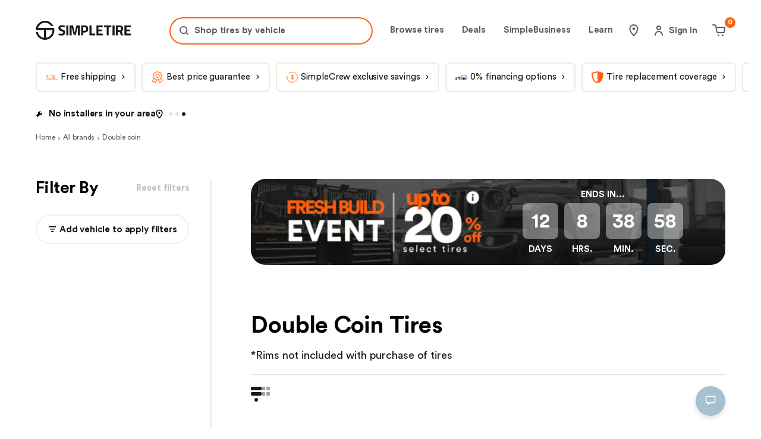

--- FILE ---
content_type: text/html; charset=utf-8
request_url: https://simpletire.com/brands/double-coin-tires
body_size: 82206
content:
<!DOCTYPE html><html lang="en-US" data-component="RootLayout"><head><meta charSet="utf-8"/><link rel="preconnect" href="https://images.simpletire.com"/><link rel="preconnect" href="https://dev.visualwebsiteoptimizer.com"/><link href="https://images.simpletire.com" rel="dns-prefetch"/><link href="https://www.googletagmanager.com" rel="dns-prefetch"/><link href="https://maps.googleapis.com" rel="dns-prefetch"/><meta name="viewport" content="width=device-width, initial-scale=1, user-scalable=yes"/><link rel="preload" href="/static/fonts/CircularStd-Book.woff2" as="font" crossorigin=""/><link rel="preload" href="/static/fonts/CircularStd-Bold.woff2" as="font" crossorigin=""/><link rel="preload" as="image" imageSrcSet="/_next/image?url=https%3A%2F%2Fs3.amazonaws.com%2Fsimpletire%2Fcustom-filter-pill%2F-Frame-48096845---2026-01-14T011909.233.jpg&amp;w=32&amp;q=75 32w, /_next/image?url=https%3A%2F%2Fs3.amazonaws.com%2Fsimpletire%2Fcustom-filter-pill%2F-Frame-48096845---2026-01-14T011909.233.jpg&amp;w=48&amp;q=75 48w, /_next/image?url=https%3A%2F%2Fs3.amazonaws.com%2Fsimpletire%2Fcustom-filter-pill%2F-Frame-48096845---2026-01-14T011909.233.jpg&amp;w=64&amp;q=75 64w, /_next/image?url=https%3A%2F%2Fs3.amazonaws.com%2Fsimpletire%2Fcustom-filter-pill%2F-Frame-48096845---2026-01-14T011909.233.jpg&amp;w=96&amp;q=75 96w, /_next/image?url=https%3A%2F%2Fs3.amazonaws.com%2Fsimpletire%2Fcustom-filter-pill%2F-Frame-48096845---2026-01-14T011909.233.jpg&amp;w=128&amp;q=75 128w, /_next/image?url=https%3A%2F%2Fs3.amazonaws.com%2Fsimpletire%2Fcustom-filter-pill%2F-Frame-48096845---2026-01-14T011909.233.jpg&amp;w=256&amp;q=75 256w, /_next/image?url=https%3A%2F%2Fs3.amazonaws.com%2Fsimpletire%2Fcustom-filter-pill%2F-Frame-48096845---2026-01-14T011909.233.jpg&amp;w=384&amp;q=75 384w, /_next/image?url=https%3A%2F%2Fs3.amazonaws.com%2Fsimpletire%2Fcustom-filter-pill%2F-Frame-48096845---2026-01-14T011909.233.jpg&amp;w=640&amp;q=75 640w, /_next/image?url=https%3A%2F%2Fs3.amazonaws.com%2Fsimpletire%2Fcustom-filter-pill%2F-Frame-48096845---2026-01-14T011909.233.jpg&amp;w=750&amp;q=75 750w, /_next/image?url=https%3A%2F%2Fs3.amazonaws.com%2Fsimpletire%2Fcustom-filter-pill%2F-Frame-48096845---2026-01-14T011909.233.jpg&amp;w=828&amp;q=75 828w, /_next/image?url=https%3A%2F%2Fs3.amazonaws.com%2Fsimpletire%2Fcustom-filter-pill%2F-Frame-48096845---2026-01-14T011909.233.jpg&amp;w=1080&amp;q=75 1080w, /_next/image?url=https%3A%2F%2Fs3.amazonaws.com%2Fsimpletire%2Fcustom-filter-pill%2F-Frame-48096845---2026-01-14T011909.233.jpg&amp;w=1200&amp;q=75 1200w, /_next/image?url=https%3A%2F%2Fs3.amazonaws.com%2Fsimpletire%2Fcustom-filter-pill%2F-Frame-48096845---2026-01-14T011909.233.jpg&amp;w=1920&amp;q=75 1920w, /_next/image?url=https%3A%2F%2Fs3.amazonaws.com%2Fsimpletire%2Fcustom-filter-pill%2F-Frame-48096845---2026-01-14T011909.233.jpg&amp;w=2048&amp;q=75 2048w, /_next/image?url=https%3A%2F%2Fs3.amazonaws.com%2Fsimpletire%2Fcustom-filter-pill%2F-Frame-48096845---2026-01-14T011909.233.jpg&amp;w=3840&amp;q=75 3840w" imageSizes="(max-width: 599px) 200px, (max-width: 975px) 300px, (max-width: 1199px) 500px, 500px" fetchPriority="high"/><link rel="preload" as="image" imageSrcSet="/_next/image?url=https%3A%2F%2Fs3.amazonaws.com%2Fsimpletire%2Fcustom-filter-pill%2F-Frame-48096860-(13).png&amp;w=32&amp;q=75 32w, /_next/image?url=https%3A%2F%2Fs3.amazonaws.com%2Fsimpletire%2Fcustom-filter-pill%2F-Frame-48096860-(13).png&amp;w=48&amp;q=75 48w, /_next/image?url=https%3A%2F%2Fs3.amazonaws.com%2Fsimpletire%2Fcustom-filter-pill%2F-Frame-48096860-(13).png&amp;w=64&amp;q=75 64w, /_next/image?url=https%3A%2F%2Fs3.amazonaws.com%2Fsimpletire%2Fcustom-filter-pill%2F-Frame-48096860-(13).png&amp;w=96&amp;q=75 96w, /_next/image?url=https%3A%2F%2Fs3.amazonaws.com%2Fsimpletire%2Fcustom-filter-pill%2F-Frame-48096860-(13).png&amp;w=128&amp;q=75 128w, /_next/image?url=https%3A%2F%2Fs3.amazonaws.com%2Fsimpletire%2Fcustom-filter-pill%2F-Frame-48096860-(13).png&amp;w=256&amp;q=75 256w, /_next/image?url=https%3A%2F%2Fs3.amazonaws.com%2Fsimpletire%2Fcustom-filter-pill%2F-Frame-48096860-(13).png&amp;w=384&amp;q=75 384w, /_next/image?url=https%3A%2F%2Fs3.amazonaws.com%2Fsimpletire%2Fcustom-filter-pill%2F-Frame-48096860-(13).png&amp;w=640&amp;q=75 640w, /_next/image?url=https%3A%2F%2Fs3.amazonaws.com%2Fsimpletire%2Fcustom-filter-pill%2F-Frame-48096860-(13).png&amp;w=750&amp;q=75 750w, /_next/image?url=https%3A%2F%2Fs3.amazonaws.com%2Fsimpletire%2Fcustom-filter-pill%2F-Frame-48096860-(13).png&amp;w=828&amp;q=75 828w, /_next/image?url=https%3A%2F%2Fs3.amazonaws.com%2Fsimpletire%2Fcustom-filter-pill%2F-Frame-48096860-(13).png&amp;w=1080&amp;q=75 1080w, /_next/image?url=https%3A%2F%2Fs3.amazonaws.com%2Fsimpletire%2Fcustom-filter-pill%2F-Frame-48096860-(13).png&amp;w=1200&amp;q=75 1200w, /_next/image?url=https%3A%2F%2Fs3.amazonaws.com%2Fsimpletire%2Fcustom-filter-pill%2F-Frame-48096860-(13).png&amp;w=1920&amp;q=75 1920w, /_next/image?url=https%3A%2F%2Fs3.amazonaws.com%2Fsimpletire%2Fcustom-filter-pill%2F-Frame-48096860-(13).png&amp;w=2048&amp;q=75 2048w, /_next/image?url=https%3A%2F%2Fs3.amazonaws.com%2Fsimpletire%2Fcustom-filter-pill%2F-Frame-48096860-(13).png&amp;w=3840&amp;q=75 3840w" imageSizes="(max-width: 599px) 120px, (max-width: 975px) 120px, (max-width: 1199px) 150px, 150px" fetchPriority="high"/><link rel="preload" as="script" fetchPriority="low" href="/_next/static/chunks/a849adfdc067670b.js"/><script src="/_next/static/chunks/4a0898171cb5614f.js" async=""></script><script src="/_next/static/chunks/1ea72d1be604ca55.js" async=""></script><script src="/_next/static/chunks/e389e09072bd51fe.js" async=""></script><script src="/_next/static/chunks/turbopack-dc9e553da0ba7a52.js" async=""></script><script src="/_next/static/chunks/d96012bcfc98706a.js" async=""></script><script src="/_next/static/chunks/963c71eec1d89c3f.js" async=""></script><script src="/_next/static/chunks/fe807cef2e48e790.js" async=""></script><script src="/_next/static/chunks/8b0560fff6415316.js" async=""></script><script src="/_next/static/chunks/b7ff6f63fec6623b.js" async=""></script><script src="/_next/static/chunks/6a55ff7b84b4d2fb.js" async=""></script><script src="/_next/static/chunks/2ec533f48b33ab1b.js" async=""></script><script src="/_next/static/chunks/56e7bb1d8eb59473.js" async=""></script><script src="/_next/static/chunks/af0902a2f3c774fd.js" async=""></script><script src="/_next/static/chunks/5b1914b88c5dce49.js" async=""></script><script src="/_next/static/chunks/b306c581bf3a1ee1.js" async=""></script><script src="/_next/static/chunks/e86faf7bd3d5f126.js" async=""></script><script src="/_next/static/chunks/9af183b33cd99ae4.js" async=""></script><script src="/_next/static/chunks/b5178b787f92679e.js" async=""></script><script src="/_next/static/chunks/0b02a5f1e01ec87d.js" async=""></script><script src="/_next/static/chunks/9ed9debd9705b436.js" async=""></script><script src="/_next/static/chunks/3ae76ea4586b8e88.js" async=""></script><script src="/_next/static/chunks/43770cb7bfc290a4.js" async=""></script><script src="/_next/static/chunks/f677fef39d4c0238.js" async=""></script><script src="/_next/static/chunks/dd8a678ee474dc92.js" async=""></script><script src="/_next/static/chunks/771f4a2b2138c1b7.js" async=""></script><script src="/_next/static/chunks/c6082b50238c7486.js" async=""></script><script src="/_next/static/chunks/690595ebb888271f.js" async=""></script><script src="/_next/static/chunks/84830dd0dc4e0a24.js" async=""></script><script src="/_next/static/chunks/74a38e12a01bbf31.js" async=""></script><script src="/_next/static/chunks/8e1ee69d80cd00db.js" async=""></script><script src="/_next/static/chunks/e3e69f6484fd4e6b.js" async=""></script><script src="/_next/static/chunks/0338ece8d33ff7f1.js" async=""></script><script src="/_next/static/chunks/301a230654c5c186.js" async=""></script><script src="/_next/static/chunks/8ee5aa85fa91c95d.js" async=""></script><script src="/_next/static/chunks/48b91d3598d2cce5.js" async=""></script><script src="/_next/static/chunks/5da8486380566d44.js" async=""></script><script src="/_next/static/chunks/f550631de6da65df.js" async=""></script><script src="/_next/static/chunks/378d67ca0f162d96.js" async=""></script><script src="/_next/static/chunks/c74bcc873aefac25.js" async=""></script><script src="/_next/static/chunks/2502d2f6bc79473b.js" async=""></script><script src="/_next/static/chunks/281f669fc174fbb8.js" async=""></script><script src="/_next/static/chunks/751a5ca2d7ee95b7.js" async=""></script><script src="/_next/static/chunks/49c487f9bcb3b28c.js" async=""></script><script src="/_next/static/chunks/4c647703cc939cbb.js" async=""></script><link rel="preload" href="https://www.google.com/recaptcha/api.js?render=6Lc7r6wZAAAAAMh5NgS_TwZ8uaKwP_DFvuFjHO3U" as="script"/><link rel="preload" href="https://maps.googleapis.com/maps/api/js?key=AIzaSyBvMeJJOTIcPWeZiaLjnf0bTfo4Se7koFY&amp;loading=async&amp;callback=initGoogleMap&amp;libraries=places" as="script"/><link rel="preload" href="https://cdn.cookielaw.org/consent/01977ecd-aea6-7def-9127-fbe5cb7f37ce-test/OtAutoBlock.js" as="script"/><link rel="preload" href="https://cdn.cookielaw.org/scripttemplates/otSDKStub.js" as="script"/><link rel="preload" href="https://www.googletagmanager.com/gtm.js?id=GTM-K2PNTNG" as="script" crossorigin=""/><link rel="preload" href="/_next/static/chunks/5885d1c75c08df84.js" as="script" fetchPriority="low"/><link rel="preload" href="/_next/static/chunks/ea179976767321de.js" as="script" fetchPriority="low"/><link rel="preload" href="/_next/static/chunks/eb51b197f8a4b37c.js" as="script" fetchPriority="low"/><link rel="preload" href="/_next/static/chunks/effb90510af24e54.js" as="script" fetchPriority="low"/><link rel="preload" href="/_next/static/chunks/723c536004391eab.js" as="script" fetchPriority="low"/><link rel="preload" href="/_next/static/chunks/cc4c2e3580d2fa7e.js" as="script" fetchPriority="low"/><link rel="preload" href="/_next/static/chunks/b647b8feb73634df.js" as="script" fetchPriority="low"/><link rel="preload" href="/_next/static/chunks/2b92905f07fe0cd0.js" as="script" fetchPriority="low"/><link rel="preload" href="/_next/static/chunks/29b5c27029105af0.js" as="script" fetchPriority="low"/><link rel="preload" href="/_next/static/chunks/084af56c644b0149.js" as="script" fetchPriority="low"/><link rel="preload" href="/_next/static/chunks/6c69d85d1503d8f7.js" as="script" fetchPriority="low"/><link rel="preload" href="/_next/static/chunks/da4429647a2023a6.js" as="script" fetchPriority="low"/><link rel="preload" href="/_next/static/chunks/b80e093219568756.js" as="script" fetchPriority="low"/><link rel="preload" href="/_next/static/chunks/189684d0de68ebaa.js" as="script" fetchPriority="low"/><meta name="theme-color" content="#ECEBE1"/><title>Shop Double Coin Tires Online For Your Vehicle | SimpleTire</title><meta name="description" content="Browse new tires and top product lines across a wide variety of Double Coin tires. Have tires shipped fast and free directly to you, or one of our 20,000+ install centers for a simple and painless process"/><meta name="application-name" content="SimpleTire"/><link rel="manifest" href="/manifest.webmanifest"/><meta name="robots" content="index, follow, max-image-preview:large"/><link rel="canonical" href="https://simpletire.com/brands/double-coin-tires"/><meta name="p:domain_verify" content="d9dac2fd8d4b607872c1b61d6fac137b"/><meta name="chrome" content="nointentdetection"/><meta name="mobile-web-app-capable" content="yes"/><meta name="apple-mobile-web-app-status-bar-style" content="black-translucent"/><meta property="og:title" content="Shop Double Coin Tires Online For Your Vehicle | SimpleTire"/><meta property="og:description" content="Browse new tires and top product lines across a wide variety of Double Coin tires. Have tires shipped fast and free directly to you, or one of our 20,000+ install centers for a simple and painless process"/><meta property="og:url" content="https://simpletire.com/brands/double-coin-tires"/><meta property="og:site_name" content="SimpleTire"/><meta property="og:image:alt" content="Double Coin Tire Logo"/><meta property="og:image" content="https://images.simpletire.com/image/upload/v1596765107/manf-logos/108b.svg"/><meta property="og:image:height" content="512"/><meta property="og:image:width" content="1024"/><meta property="og:type" content="website"/><meta name="twitter:card" content="summary_large_image"/><meta name="twitter:site" content="@simpletire"/><meta name="twitter:creator" content="@simpletire"/><meta name="twitter:title" content="Shop Double Coin Tires Online For Your Vehicle | SimpleTire"/><meta name="twitter:description" content="Browse new tires and top product lines across a wide variety of Double Coin tires. Have tires shipped fast and free directly to you, or one of our 20,000+ install centers for a simple and painless process"/><meta name="twitter:image:alt" content="Double Coin Tire Logo"/><meta name="twitter:image" content="https://images.simpletire.com/image/upload/v1596765107/manf-logos/108b.svg"/><meta name="twitter:image:height" content="512"/><meta name="twitter:image:width" content="1024"/><link rel="icon" href="/favicon.ico" media="(prefers-color-scheme: light)"/><link rel="icon" href="/favicon-dark.png" media="(prefers-color-scheme: dark)"/><link rel="apple-touch-icon" href="/apple-touch-icon.png"/><link rel="icon" href="/favicon.svg" type="image/svg+xml" media="(prefers-color-scheme: light)"/><script src="/_next/static/chunks/a6dad97d9634a72d.js" noModule=""></script><style data-emotion="css-global 1dsdfrx">.rdp{--rdp-cell-size:40px;--rdp-accent-color:#0000ff;--rdp-background-color:rgba(75, 129, 159, 0.1);--rdp-accent-color-dark:#3003e1;--rdp-background-color-dark:#180270;--rdp-outline:2px solid var(--rdp-accent-color);--rdp-outline-selected:3px solid var(--rdp-accent-color);margin:1em;}.rdp-vhidden{box-sizing:border-box;padding:0;margin:0;background:transparent;border:0;-moz-appearance:none;-webkit-appearance:none;-webkit-appearance:none;-moz-appearance:none;-ms-appearance:none;appearance:none;position:absolute!important;top:0;width:1px!important;height:1px!important;padding:0!important;overflow:hidden!important;clip:rect(1px, 1px, 1px, 1px)!important;border:0!important;}.rdp-button_reset{-webkit-appearance:none;-moz-appearance:none;-ms-appearance:none;appearance:none;position:relative;margin:0;padding:0;cursor:default;color:inherit;background:none;font:inherit;-moz-appearance:none;-webkit-appearance:none;}.rdp-button_reset:focus-visible{outline:none;}.rdp-button{border:2px solid transparent;}.rdp-button[disabled]:not(.rdp-day_selected){opacity:0.25;}.rdp-button:not([disabled]){cursor:pointer;}.rdp-button:focus-visible:not([disabled]){color:inherit;background-color:var(--rdp-background-color);}.rdp-button:hover:not([disabled]):not(.rdp-day_selected){background-color:var(--rdp-background-color);}.rdp-months{display:-webkit-box;display:-webkit-flex;display:-ms-flexbox;display:flex;}.rdp-month:first-child{margin-left:0;}.rdp-month:last-child{margin-right:0;}.rdp-table{margin:0;max-width:calc(var(--rdp-cell-size) * 7);border-collapse:collapse;}.rdp-with_weeknumber .rdp-table{max-width:calc(var(--rdp-cell-size) * 8);border-collapse:collapse;}.rdp-caption{display:-webkit-box;display:-webkit-flex;display:-ms-flexbox;display:flex;-webkit-align-items:center;-webkit-box-align:center;-ms-flex-align:center;align-items:center;-webkit-box-pack:justify;-webkit-justify-content:space-between;justify-content:space-between;padding:0;text-align:left;}.rdp-multiple_months .rdp-caption{position:relative;display:block;text-align:center;}.rdp-caption_dropdowns{position:relative;display:-webkit-inline-box;display:-webkit-inline-flex;display:-ms-inline-flexbox;display:inline-flex;}.rdp-caption_label{position:relative;z-index:1;display:-webkit-inline-box;display:-webkit-inline-flex;display:-ms-inline-flexbox;display:inline-flex;-webkit-align-items:center;-webkit-box-align:center;-ms-flex-align:center;align-items:center;margin:0;padding:0 0.25em;white-space:nowrap;color:currentColor;border:0;border:2px solid transparent;font-family:inherit;font-size:17px;font-weight:bold;}.rdp-nav{white-space:nowrap;}.rdp-multiple_months .rdp-caption_start .rdp-nav{position:absolute;top:50%;left:0;-webkit-transform:translateY(-50%);-moz-transform:translateY(-50%);-ms-transform:translateY(-50%);transform:translateY(-50%);}.rdp-multiple_months .rdp-caption_end .rdp-nav{position:absolute;top:50%;right:0;-webkit-transform:translateY(-50%);-moz-transform:translateY(-50%);-ms-transform:translateY(-50%);transform:translateY(-50%);}.rdp-nav_button{display:-webkit-inline-box;display:-webkit-inline-flex;display:-ms-inline-flexbox;display:inline-flex;-webkit-align-items:center;-webkit-box-align:center;-ms-flex-align:center;align-items:center;-webkit-box-pack:center;-ms-flex-pack:center;-webkit-justify-content:center;justify-content:center;width:var(--rdp-cell-size);height:var(--rdp-cell-size);padding:0.25em;border-radius:100%;color:#4B819F!important;}.rdp-dropdown_year,.rdp-dropdown_month{position:relative;display:-webkit-inline-box;display:-webkit-inline-flex;display:-ms-inline-flexbox;display:inline-flex;-webkit-align-items:center;-webkit-box-align:center;-ms-flex-align:center;align-items:center;}.rdp-dropdown{-webkit-appearance:none;-moz-appearance:none;-ms-appearance:none;appearance:none;position:absolute;z-index:2;top:0;bottom:0;left:0;width:100%;margin:0;padding:0;cursor:inherit;opacity:0;border:none;background-color:transparent;font-family:inherit;font-size:inherit;line-height:inherit;}.rdp-dropdown[disabled]{opacity:unset;color:unset;}.rdp-dropdown:focus-visible:not([disabled])+.rdp-caption_label{background-color:var(--rdp-background-color);border:var(--rdp-outline);border-radius:6px;}.rdp-dropdown_icon{margin:0 0 0 5px;}.rdp-head{border:0;}.rdp-head_row,.rdp-row{height:100%;}.rdp-head_cell{vertical-align:middle;text-transform:uppercase;font-size:12px;font-weight:700;text-align:center;height:100%;height:var(--rdp-cell-size);padding:0;}.rdp-tbody{border:0;}.rdp-tfoot{margin:0.5em;}.rdp-cell{width:var(--rdp-cell-size);height:100%;height:var(--rdp-cell-size);padding:0;text-align:center;}.rdp-weeknumber{font-size:15px;}.rdp-weeknumber,.rdp-day{display:-webkit-box;display:-webkit-flex;display:-ms-flexbox;display:flex;overflow:hidden;-webkit-align-items:center;-webkit-box-align:center;-ms-flex-align:center;align-items:center;-webkit-box-pack:center;-ms-flex-pack:center;-webkit-justify-content:center;justify-content:center;box-sizing:border-box;width:var(--rdp-day-width);max-width:var(--rdp-cell-size);height:var(--rdp-cell-size);margin:0;font-size:15px!important;border:2px solid transparent;color:black!important;border-radius:100%;}.rdp-day_today:not(.rdp-day_outside){font-weight:bold;}.rdp-day_selected,.rdp-day_selected:focus-visible,.rdp-day_selected:hover{background-color:none!important;width:40px!important;height:40px!important;background-color:var(--rdp-background-color)!important;border-radius:50%!important;border:2px solid #4B819F!important;font-weight:bold!important;}.rdp-day_selected:focus-visible{outline:var(--rdp-outline);outline-offset:2px;z-index:1;}.rdp-day_selected{background-color:var(--rdp-background-color)!important;}.rdp:not([dir='rtl']) .rdp-day_range_start:not(.rdp-day_range_end){border-top-right-radius:0;border-bottom-right-radius:0;}.rdp:not([dir='rtl']) .rdp-day_range_end:not(.rdp-day_range_start){border-top-left-radius:0;border-bottom-left-radius:0;}.rdp[dir='rtl'] .rdp-day_range_start:not(.rdp-day_range_end){border-top-left-radius:0;border-bottom-left-radius:0;}.rdp[dir='rtl'] .rdp-day_range_end:not(.rdp-day_range_start){border-top-right-radius:0;border-bottom-right-radius:0;}.rdp-day_range_end.rdp-day_range_start{border-radius:100%;}.rdp-day_range_middle{border-radius:0;}@font-face{font-display:swap;font-family:"Circular Std";font-style:normal;font-weight:normal;src:url('/static/fonts/CircularStd-Book.woff2') format('woff2'),url('/static/fonts/CircularStd-Book.woff') format('woff'),url('/static/fonts/CircularStd-Book.ttf') format('truetype');}@font-face{font-display:swap;font-family:"Circular Std";font-style:italic;font-weight:normal;src:url('/static/fonts/CircularStd-BookItalic.woff2') format('woff2'),url('/static/fonts/CircularStd-BookItalic.woff') format('woff'),url('/static/fonts/CircularStd-BookItalic.ttf') format('truetype');}@font-face{font-display:swap;font-family:"Circular Std";font-style:normal;font-weight:bold;src:url('/static/fonts/CircularStd-Bold.woff2') format('woff2'),url('/static/fonts/CircularStd-Bold.woff') format('woff'),url('/static/fonts/CircularStd-Bold.ttf') format('truetype');}@font-face{font-display:swap;font-family:"Circular Std";font-style:italic;font-weight:bold;src:url('/static/fonts/CircularStd-BoldItalic.woff2') format('woff2'),url('/static/fonts/CircularStd-BoldItalic.woff') format('woff'),url('/static/fonts/CircularStd-BoldItalic.ttf') format('truetype');}*,*:after,*:before{box-sizing:inherit;}*:focus{outline:1px dotted #666;}:focus:not(:focus-visible){outline:none;}html,body,div,span,applet,object,iframe,table,caption,tbody,tfoot,thead,tr,th,td,del,dfn,em,font,img,ins,kbd,q,s,samp,small,strike,strong,sub,sup,tt,var,h1,h2,h3,h4,h5,h6,p,blockquote,pre,a,abbr,acronym,address,big,cite,code,dl,dt,dd,ol,ul,li,fieldset,form,label,legend,button,input,textarea{border:0 none;color:inherit;font-family:inherit;font-size:inherit;font-style:inherit;font-weight:inherit;letter-spacing:inherit;line-height:inherit;margin:0;padding:0;vertical-align:baseline;}body{overscroll-behavior-x:none;}html{box-sizing:border-box;font-size:62.5%;-webkit-font-smoothing:antialiased;}a,button{border:0 none;color:inherit;font-family:inherit;font-size:inherit;font-style:inherit;font-weight:inherit;letter-spacing:inherit;line-height:inherit;margin:0;padding:0;vertical-align:inherit;}img{display:block;height:auto;width:100%;}figure{margin:0;}button{background-color:transparent;border:none;border-radius:0;cursor:pointer;}[role='button'],input[type='submit'],input[type='reset'],input[type='button'],button{box-sizing:content-box;}input[type='submit'],input[type='reset'],input[type='button'],button{-webkit-appearance:button;-moz-appearance:button;-ms-appearance:button;appearance:button;background:none;border:0;color:inherit;font:inherit;line-height:normal;overflow:visible;padding:0;-webkit-user-select:none;-moz-user-select:none;-ms-user-select:none;user-select:none;}input:-webkit-autofill,input:-webkit-autofill:hover,input:-webkit-autofill:focus,textarea:-webkit-autofill,textarea:-webkit-autofill:hover,textarea:-webkit-autofill:focus,select:-webkit-autofill,select:-webkit-autofill:hover,select:-webkit-autofill:focus{-webkit-transition:background-color 50000s ease-in-out 0s;transition:background-color 50000s ease-in-out 0s;}strong{font-weight:bold;}em{font-style:italic;}li{list-style-type:none;}a{cursor:pointer;line-height:normal;-webkit-text-decoration:none;text-decoration:none;}#feedbackify #fbya #fbyb .fby-tab,#fby-tab-14912,#fby-tab-16741{display:none!important;}@media (min-width: 976px){#feedbackify #fbya #fbyb .fby-tab,#fby-tab-14912,#fby-tab-16741{display:block!important;}}body #feedbackify #fby-form{position:fixed!important;top:25px!important;}body{font-family:"Circular Std",arial;font-style:normal;font-weight:normal;}.grecaptcha-badge{display:none!important;}@media (prefers-reduced-motion: reduce){*,::before,::after{-webkit-animation-delay:-1ms!important;animation-delay:-1ms!important;-webkit-animation-duration:1ms!important;animation-duration:1ms!important;-webkit-animation-iteration-count:1!important;animation-iteration-count:1!important;background-attachment:initial!important;scroll-behavior:auto!important;transition-duration:0s!important;transition-delay:0s!important;}}.ReactModal__Body--open{overflow:hidden;}@font-face{font-family:swiper-icons;src:url('data:application/font-woff;charset=utf-8;base64, [base64]//wADZ2x5ZgAAAywAAADMAAAD2MHtryVoZWFkAAABbAAAADAAAAA2E2+eoWhoZWEAAAGcAAAAHwAAACQC9gDzaG10eAAAAigAAAAZAAAArgJkABFsb2NhAAAC0AAAAFoAAABaFQAUGG1heHAAAAG8AAAAHwAAACAAcABAbmFtZQAAA/gAAAE5AAACXvFdBwlwb3N0AAAFNAAAAGIAAACE5s74hXjaY2BkYGAAYpf5Hu/j+W2+MnAzMYDAzaX6QjD6/4//Bxj5GA8AuRwMYGkAPywL13jaY2BkYGA88P8Agx4j+/8fQDYfA1AEBWgDAIB2BOoAeNpjYGRgYNBh4GdgYgABEMnIABJzYNADCQAACWgAsQB42mNgYfzCOIGBlYGB0YcxjYGBwR1Kf2WQZGhhYGBiYGVmgAFGBiQQkOaawtDAoMBQxXjg/wEGPcYDDA4wNUA2CCgwsAAAO4EL6gAAeNpj2M0gyAACqxgGNWBkZ2D4/wMA+xkDdgAAAHjaY2BgYGaAYBkGRgYQiAHyGMF8FgYHIM3DwMHABGQrMOgyWDLEM1T9/w8UBfEMgLzE////P/5//f/V/xv+r4eaAAeMbAxwIUYmIMHEgKYAYjUcsDAwsLKxc3BycfPw8jEQA/[base64]/uznmfPFBNODM2K7MTQ45YEAZqGP81AmGGcF3iPqOop0r1SPTaTbVkfUe4HXj97wYE+yNwWYxwWu4v1ugWHgo3S1XdZEVqWM7ET0cfnLGxWfkgR42o2PvWrDMBSFj/IHLaF0zKjRgdiVMwScNRAoWUoH78Y2icB/yIY09An6AH2Bdu/UB+yxopYshQiEvnvu0dURgDt8QeC8PDw7Fpji3fEA4z/PEJ6YOB5hKh4dj3EvXhxPqH/SKUY3rJ7srZ4FZnh1PMAtPhwP6fl2PMJMPDgeQ4rY8YT6Gzao0eAEA409DuggmTnFnOcSCiEiLMgxCiTI6Cq5DZUd3Qmp10vO0LaLTd2cjN4fOumlc7lUYbSQcZFkutRG7g6JKZKy0RmdLY680CDnEJ+UMkpFFe1RN7nxdVpXrC4aTtnaurOnYercZg2YVmLN/d/gczfEimrE/fs/bOuq29Zmn8tloORaXgZgGa78yO9/cnXm2BpaGvq25Dv9S4E9+5SIc9PqupJKhYFSSl47+Qcr1mYNAAAAeNptw0cKwkAAAMDZJA8Q7OUJvkLsPfZ6zFVERPy8qHh2YER+3i/BP83vIBLLySsoKimrqKqpa2hp6+jq6RsYGhmbmJqZSy0sraxtbO3sHRydnEMU4uR6yx7JJXveP7WrDycAAAAAAAH//wACeNpjYGRgYOABYhkgZgJCZgZNBkYGLQZtIJsFLMYAAAw3ALgAeNolizEKgDAQBCchRbC2sFER0YD6qVQiBCv/H9ezGI6Z5XBAw8CBK/m5iQQVauVbXLnOrMZv2oLdKFa8Pjuru2hJzGabmOSLzNMzvutpB3N42mNgZGBg4GKQYzBhYMxJLMlj4GBgAYow/P/PAJJhLM6sSoWKfWCAAwDAjgbRAAB42mNgYGBkAIIbCZo5IPrmUn0hGA0AO8EFTQAA');font-weight:400;font-style:normal;}:root{--swiper-theme-color:#007aff;}:host{position:relative;display:block;margin-left:auto;margin-right:auto;z-index:1;}.swiper{margin-left:auto;margin-right:auto;position:relative;overflow:hidden;overflow:clip;list-style:none;padding:0;z-index:1;display:block;}.swiper-vertical>.swiper-wrapper{-webkit-flex-direction:column;-ms-flex-direction:column;flex-direction:column;}.swiper-wrapper{position:relative;width:100%;height:100%;z-index:1;display:-webkit-box;display:-webkit-flex;display:-ms-flexbox;display:flex;transition-property:transform;transition-timing-function:var(--swiper-wrapper-transition-timing-function,initial);box-sizing:content-box;}.swiper-android .swiper-slide,.swiper-ios .swiper-slide,.swiper-wrapper{-webkit-transform:translate3d(0px,0,0);-moz-transform:translate3d(0px,0,0);-ms-transform:translate3d(0px,0,0);transform:translate3d(0px,0,0);}.swiper-horizontal{touch-action:pan-y;}.swiper-vertical{touch-action:pan-x;}.swiper-slide{-webkit-flex-shrink:0;-ms-flex-negative:0;flex-shrink:0;width:100%;height:100%;position:relative;transition-property:transform;display:block;}.swiper-slide-invisible-blank{visibility:hidden;}.swiper-autoheight,.swiper-autoheight .swiper-slide{height:auto;}.swiper-autoheight .swiper-wrapper{-webkit-align-items:flex-start;-webkit-box-align:flex-start;-ms-flex-align:flex-start;align-items:flex-start;transition-property:transform,height;}.swiper-backface-hidden .swiper-slide{-webkit-transform:translateZ(0);-moz-transform:translateZ(0);-ms-transform:translateZ(0);transform:translateZ(0);-webkit-backface-visibility:hidden;-webkit-backface-visibility:hidden;backface-visibility:hidden;}.swiper-3d.swiper-css-mode .swiper-wrapper{perspective:1200px;}.swiper-3d .swiper-wrapper{transform-style:preserve-3d;}.swiper-3d{perspective:1200px;}.swiper-3d .swiper-cube-shadow,.swiper-3d .swiper-slide{transform-style:preserve-3d;}.swiper-css-mode>.swiper-wrapper{overflow:auto;scrollbar-width:none;-ms-overflow-style:none;}.swiper-css-mode>.swiper-wrapper::-webkit-scrollbar{display:none;}.swiper-css-mode>.swiper-wrapper>.swiper-slide{scroll-snap-align:start start;}.swiper-css-mode.swiper-horizontal>.swiper-wrapper{scroll-snap-type:x mandatory;}.swiper-css-mode.swiper-vertical>.swiper-wrapper{scroll-snap-type:y mandatory;}.swiper-css-mode.swiper-free-mode>.swiper-wrapper{scroll-snap-type:none;}.swiper-css-mode.swiper-free-mode>.swiper-wrapper>.swiper-slide{scroll-snap-align:none;}.swiper-css-mode.swiper-centered>.swiper-wrapper::before{content:'';-webkit-flex-shrink:0;-ms-flex-negative:0;flex-shrink:0;-webkit-order:9999;-ms-flex-order:9999;order:9999;}.swiper-css-mode.swiper-centered>.swiper-wrapper>.swiper-slide{scroll-snap-align:center center;scroll-snap-stop:always;}.swiper-css-mode.swiper-centered.swiper-horizontal>.swiper-wrapper>.swiper-slide:first-child{-webkit-margin-start:var(--swiper-centered-offset-before);margin-inline-start:var(--swiper-centered-offset-before);}.swiper-css-mode.swiper-centered.swiper-horizontal>.swiper-wrapper::before{height:100%;min-height:1px;width:var(--swiper-centered-offset-after);}.swiper-css-mode.swiper-centered.swiper-vertical>.swiper-wrapper>.swiper-slide:first-child{margin-block-start:var(--swiper-centered-offset-before);}.swiper-css-mode.swiper-centered.swiper-vertical>.swiper-wrapper::before{width:100%;min-width:1px;height:var(--swiper-centered-offset-after);}.swiper-3d .swiper-slide-shadow,.swiper-3d .swiper-slide-shadow-bottom,.swiper-3d .swiper-slide-shadow-left,.swiper-3d .swiper-slide-shadow-right,.swiper-3d .swiper-slide-shadow-top{position:absolute;left:0;top:0;width:100%;height:100%;pointer-events:none;z-index:10;}.swiper-3d .swiper-slide-shadow{background:rgba(0,0,0,.15);}.swiper-3d .swiper-slide-shadow-left{background-image:linear-gradient(to left,rgba(0,0,0,.5),rgba(0,0,0,0));}.swiper-3d .swiper-slide-shadow-right{background-image:linear-gradient(to right,rgba(0,0,0,.5),rgba(0,0,0,0));}.swiper-3d .swiper-slide-shadow-top{background-image:linear-gradient(to top,rgba(0,0,0,.5),rgba(0,0,0,0));}.swiper-3d .swiper-slide-shadow-bottom{background-image:linear-gradient(to bottom,rgba(0,0,0,.5),rgba(0,0,0,0));}.swiper-lazy-preloader{width:42px;height:42px;position:absolute;left:50%;top:50%;margin-left:-21px;margin-top:-21px;z-index:10;transform-origin:50%;box-sizing:border-box;border:4px solid var(--swiper-preloader-color,var(--swiper-theme-color));border-radius:50%;border-top-color:transparent;}.swiper-watch-progress .swiper-slide-visible .swiper-lazy-preloader,.swiper:not(.swiper-watch-progress) .swiper-lazy-preloader{-webkit-animation:swiper-preloader-spin 1s infinite linear;animation:swiper-preloader-spin 1s infinite linear;}.swiper-lazy-preloader-white{--swiper-preloader-color:#fff;}.swiper-lazy-preloader-black{--swiper-preloader-color:#000;}@-webkit-keyframes swiper-preloader-spin{0%{-webkit-transform:rotate(0deg);-moz-transform:rotate(0deg);-ms-transform:rotate(0deg);transform:rotate(0deg);}100%{-webkit-transform:rotate(360deg);-moz-transform:rotate(360deg);-ms-transform:rotate(360deg);transform:rotate(360deg);}}@keyframes swiper-preloader-spin{0%{-webkit-transform:rotate(0deg);-moz-transform:rotate(0deg);-ms-transform:rotate(0deg);transform:rotate(0deg);}100%{-webkit-transform:rotate(360deg);-moz-transform:rotate(360deg);-ms-transform:rotate(360deg);transform:rotate(360deg);}}.swiper-virtual .swiper-slide{-webkit-backface-visibility:hidden;-webkit-transform:translateZ(0);-moz-transform:translateZ(0);-ms-transform:translateZ(0);transform:translateZ(0);}.swiper-virtual.swiper-css-mode .swiper-wrapper::after{content:'';position:absolute;left:0;top:0;pointer-events:none;}.swiper-virtual.swiper-css-mode.swiper-horizontal .swiper-wrapper::after{height:1px;width:var(--swiper-virtual-size);}.swiper-virtual.swiper-css-mode.swiper-vertical .swiper-wrapper::after{width:1px;height:var(--swiper-virtual-size);}:root{--swiper-navigation-size:44px;}.swiper-button-next,.swiper-button-prev{position:absolute;top:var(--swiper-navigation-top-offset,50%);width:calc(var(--swiper-navigation-size)/ 44 * 27);height:var(--swiper-navigation-size);margin-top:calc(0px - (var(--swiper-navigation-size)/ 2));z-index:10;cursor:pointer;display:-webkit-box;display:-webkit-flex;display:-ms-flexbox;display:flex;-webkit-align-items:center;-webkit-box-align:center;-ms-flex-align:center;align-items:center;-webkit-box-pack:center;-ms-flex-pack:center;-webkit-justify-content:center;justify-content:center;color:var(--swiper-navigation-color,var(--swiper-theme-color));}.swiper-button-next.swiper-button-disabled,.swiper-button-prev.swiper-button-disabled{opacity:.35;cursor:auto;pointer-events:none;}.swiper-button-next.swiper-button-hidden,.swiper-button-prev.swiper-button-hidden{opacity:0;cursor:auto;pointer-events:none;}.swiper-navigation-disabled .swiper-button-next,.swiper-navigation-disabled .swiper-button-prev{display:none!important;}.swiper-button-next svg,.swiper-button-prev svg{width:100%;height:100%;object-fit:contain;transform-origin:center;}.swiper-rtl .swiper-button-next svg,.swiper-rtl .swiper-button-prev svg{-webkit-transform:rotate(180deg);-moz-transform:rotate(180deg);-ms-transform:rotate(180deg);transform:rotate(180deg);}.swiper-button-prev,.swiper-rtl .swiper-button-next{left:var(--swiper-navigation-sides-offset,10px);right:auto;}.swiper-button-next,.swiper-rtl .swiper-button-prev{right:var(--swiper-navigation-sides-offset,10px);left:auto;}.swiper-button-lock{display:none;}.swiper-button-next:after,.swiper-button-prev:after{font-family:swiper-icons;font-size:var(--swiper-navigation-size);text-transform:none!important;letter-spacing:0;font-variant:initial;line-height:1;}.swiper-button-prev:after,.swiper-rtl .swiper-button-next:after{content:'prev';}.swiper-button-next,.swiper-rtl .swiper-button-prev{right:var(--swiper-navigation-sides-offset,10px);left:auto;}.swiper-button-next:after,.swiper-rtl .swiper-button-prev:after{content:'next';}.swiper-pagination{position:absolute;text-align:center;-webkit-transition:.3s opacity;transition:.3s opacity;-webkit-transform:translate3d(0,0,0);-moz-transform:translate3d(0,0,0);-ms-transform:translate3d(0,0,0);transform:translate3d(0,0,0);z-index:10;}.swiper-pagination.swiper-pagination-hidden{opacity:0;}.swiper-pagination-disabled>.swiper-pagination,.swiper-pagination.swiper-pagination-disabled{display:none!important;}.swiper-horizontal>.swiper-pagination-bullets,.swiper-pagination-bullets.swiper-pagination-horizontal,.swiper-pagination-custom,.swiper-pagination-fraction{bottom:var(--swiper-pagination-bottom,8px);top:var(--swiper-pagination-top,auto);left:0;width:100%;}.swiper-pagination-bullets-dynamic{overflow:hidden;font-size:0;}.swiper-pagination-bullets-dynamic .swiper-pagination-bullet{-webkit-transform:scale(.33);-moz-transform:scale(.33);-ms-transform:scale(.33);transform:scale(.33);position:relative;}.swiper-pagination-bullets-dynamic .swiper-pagination-bullet-active{-webkit-transform:scale(1);-moz-transform:scale(1);-ms-transform:scale(1);transform:scale(1);}.swiper-pagination-bullets-dynamic .swiper-pagination-bullet-active-main{-webkit-transform:scale(1);-moz-transform:scale(1);-ms-transform:scale(1);transform:scale(1);}.swiper-pagination-bullets-dynamic .swiper-pagination-bullet-active-prev{-webkit-transform:scale(.66);-moz-transform:scale(.66);-ms-transform:scale(.66);transform:scale(.66);}.swiper-pagination-bullets-dynamic .swiper-pagination-bullet-active-prev-prev{-webkit-transform:scale(.33);-moz-transform:scale(.33);-ms-transform:scale(.33);transform:scale(.33);}.swiper-pagination-bullets-dynamic .swiper-pagination-bullet-active-next{-webkit-transform:scale(.66);-moz-transform:scale(.66);-ms-transform:scale(.66);transform:scale(.66);}.swiper-pagination-bullets-dynamic .swiper-pagination-bullet-active-next-next{-webkit-transform:scale(.33);-moz-transform:scale(.33);-ms-transform:scale(.33);transform:scale(.33);}.swiper-pagination-bullet{width:var(--swiper-pagination-bullet-width,var(--swiper-pagination-bullet-size,8px));height:var(--swiper-pagination-bullet-height,var(--swiper-pagination-bullet-size,8px));display:inline-block;border-radius:var(--swiper-pagination-bullet-border-radius,50%);background:var(--swiper-pagination-bullet-inactive-color,#000);opacity:var(--swiper-pagination-bullet-inactive-opacity, .2);}button.swiper-pagination-bullet{border:none;margin:0;padding:0;box-shadow:none;-webkit-appearance:none;-webkit-appearance:none;-moz-appearance:none;-ms-appearance:none;appearance:none;}.swiper-pagination-clickable .swiper-pagination-bullet{cursor:pointer;}.swiper-pagination-bullet:only-child{display:none!important;}.swiper-pagination-bullet-active{opacity:var(--swiper-pagination-bullet-opacity, 1);background:var(--swiper-pagination-color,var(--swiper-theme-color));}.swiper-pagination-vertical.swiper-pagination-bullets,.swiper-vertical>.swiper-pagination-bullets{right:var(--swiper-pagination-right,8px);left:var(--swiper-pagination-left,auto);top:50%;-webkit-transform:translate3d(0px,-50%,0);-moz-transform:translate3d(0px,-50%,0);-ms-transform:translate3d(0px,-50%,0);transform:translate3d(0px,-50%,0);}.swiper-pagination-vertical.swiper-pagination-bullets .swiper-pagination-bullet,.swiper-vertical>.swiper-pagination-bullets .swiper-pagination-bullet{margin:var(--swiper-pagination-bullet-vertical-gap,6px) 0;display:block;}.swiper-pagination-vertical.swiper-pagination-bullets.swiper-pagination-bullets-dynamic,.swiper-vertical>.swiper-pagination-bullets.swiper-pagination-bullets-dynamic{top:50%;-webkit-transform:translateY(-50%);-moz-transform:translateY(-50%);-ms-transform:translateY(-50%);transform:translateY(-50%);width:8px;}.swiper-pagination-vertical.swiper-pagination-bullets.swiper-pagination-bullets-dynamic .swiper-pagination-bullet,.swiper-vertical>.swiper-pagination-bullets.swiper-pagination-bullets-dynamic .swiper-pagination-bullet{display:inline-block;-webkit-transition:.2s -webkit-transform,.2s top;transition:.2s transform,.2s top;}.swiper-horizontal>.swiper-pagination-bullets .swiper-pagination-bullet,.swiper-pagination-horizontal.swiper-pagination-bullets .swiper-pagination-bullet{margin:0 var(--swiper-pagination-bullet-horizontal-gap,4px);}.swiper-horizontal>.swiper-pagination-bullets.swiper-pagination-bullets-dynamic,.swiper-pagination-horizontal.swiper-pagination-bullets.swiper-pagination-bullets-dynamic{left:50%;-webkit-transform:translateX(-50%);-moz-transform:translateX(-50%);-ms-transform:translateX(-50%);transform:translateX(-50%);white-space:nowrap;}.swiper-horizontal>.swiper-pagination-bullets.swiper-pagination-bullets-dynamic .swiper-pagination-bullet,.swiper-pagination-horizontal.swiper-pagination-bullets.swiper-pagination-bullets-dynamic .swiper-pagination-bullet{-webkit-transition:.2s -webkit-transform,.2s left;transition:.2s transform,.2s left;}.swiper-horizontal.swiper-rtl>.swiper-pagination-bullets-dynamic .swiper-pagination-bullet{-webkit-transition:.2s -webkit-transform,.2s right;transition:.2s transform,.2s right;}.swiper-pagination-fraction{color:var(--swiper-pagination-fraction-color,inherit);}.swiper-pagination-progressbar{background:var(--swiper-pagination-progressbar-bg-color,rgba(0,0,0,.25));position:absolute;}.swiper-pagination-progressbar .swiper-pagination-progressbar-fill{background:var(--swiper-pagination-color,var(--swiper-theme-color));position:absolute;left:0;top:0;width:100%;height:100%;-webkit-transform:scale(0);-moz-transform:scale(0);-ms-transform:scale(0);transform:scale(0);transform-origin:left top;}.swiper-rtl .swiper-pagination-progressbar .swiper-pagination-progressbar-fill{transform-origin:right top;}.swiper-horizontal>.swiper-pagination-progressbar,.swiper-pagination-progressbar.swiper-pagination-horizontal,.swiper-pagination-progressbar.swiper-pagination-vertical.swiper-pagination-progressbar-opposite,.swiper-vertical>.swiper-pagination-progressbar.swiper-pagination-progressbar-opposite{width:100%;height:var(--swiper-pagination-progressbar-size,4px);left:0;top:0;}.swiper-horizontal>.swiper-pagination-progressbar.swiper-pagination-progressbar-opposite,.swiper-pagination-progressbar.swiper-pagination-horizontal.swiper-pagination-progressbar-opposite,.swiper-pagination-progressbar.swiper-pagination-vertical,.swiper-vertical>.swiper-pagination-progressbar{width:var(--swiper-pagination-progressbar-size,4px);height:100%;left:0;top:0;}.swiper-pagination-lock{display:none;}.swiper-scrollbar{border-radius:var(--swiper-scrollbar-border-radius,10px);position:relative;-ms-touch-action:none;background:var(--swiper-scrollbar-bg-color,rgba(0,0,0,.1));}.swiper-scrollbar-disabled>.swiper-scrollbar,.swiper-scrollbar.swiper-scrollbar-disabled{display:none!important;}.swiper-horizontal>.swiper-scrollbar,.swiper-scrollbar.swiper-scrollbar-horizontal{position:absolute;left:var(--swiper-scrollbar-sides-offset,1%);bottom:var(--swiper-scrollbar-bottom,4px);top:var(--swiper-scrollbar-top,auto);z-index:50;height:var(--swiper-scrollbar-size,4px);width:calc(100% - 2 * var(--swiper-scrollbar-sides-offset,1%));}.swiper-scrollbar.swiper-scrollbar-vertical,.swiper-vertical>.swiper-scrollbar{position:absolute;left:var(--swiper-scrollbar-left,auto);right:var(--swiper-scrollbar-right,4px);top:var(--swiper-scrollbar-sides-offset,1%);z-index:50;width:var(--swiper-scrollbar-size,4px);height:calc(100% - 2 * var(--swiper-scrollbar-sides-offset,1%));}.swiper-scrollbar-drag{height:100%;width:100%;position:relative;background:var(--swiper-scrollbar-drag-bg-color,rgba(0,0,0,.5));border-radius:var(--swiper-scrollbar-border-radius,10px);left:0;top:0;}.swiper-scrollbar-cursor-drag{cursor:move;}.swiper-scrollbar-lock{display:none;}.swiper-zoom-container{width:100%;height:100%;display:-webkit-box;display:-webkit-flex;display:-ms-flexbox;display:flex;-webkit-box-pack:center;-ms-flex-pack:center;-webkit-justify-content:center;justify-content:center;-webkit-align-items:center;-webkit-box-align:center;-ms-flex-align:center;align-items:center;text-align:center;}.swiper-zoom-container>canvas,.swiper-zoom-container>img,.swiper-zoom-container>svg{max-width:100%;max-height:100%;object-fit:contain;}.swiper-slide-zoomed{cursor:move;touch-action:none;}.swiper .swiper-notification{position:absolute;left:0;top:0;pointer-events:none;opacity:0;z-index:-1000;}.swiper-free-mode>.swiper-wrapper{transition-timing-function:ease-out;margin:0 auto;}.swiper-grid>.swiper-wrapper{-webkit-box-flex-wrap:wrap;-webkit-flex-wrap:wrap;-ms-flex-wrap:wrap;flex-wrap:wrap;}.swiper-grid-column>.swiper-wrapper{-webkit-box-flex-wrap:wrap;-webkit-flex-wrap:wrap;-ms-flex-wrap:wrap;flex-wrap:wrap;-webkit-flex-direction:column;-ms-flex-direction:column;flex-direction:column;}.swiper-fade.swiper-free-mode .swiper-slide{transition-timing-function:ease-out;}.swiper-fade .swiper-slide{pointer-events:none;transition-property:opacity;}.swiper-fade .swiper-slide .swiper-slide{pointer-events:none;}.swiper-fade .swiper-slide-active,.swiper-fade .swiper-slide-active .swiper-slide-active{pointer-events:auto;}.swiper-cube{overflow:visible;}.swiper-cube .swiper-slide{pointer-events:none;-webkit-backface-visibility:hidden;-webkit-backface-visibility:hidden;backface-visibility:hidden;z-index:1;visibility:hidden;transform-origin:0 0;width:100%;height:100%;}.swiper-cube .swiper-slide .swiper-slide{pointer-events:none;}.swiper-cube.swiper-rtl .swiper-slide{transform-origin:100% 0;}.swiper-cube .swiper-slide-active,.swiper-cube .swiper-slide-active .swiper-slide-active{pointer-events:auto;}.swiper-cube .swiper-slide-active,.swiper-cube .swiper-slide-next,.swiper-cube .swiper-slide-prev{pointer-events:auto;visibility:visible;}.swiper-cube .swiper-cube-shadow{position:absolute;left:0;bottom:0px;width:100%;height:100%;opacity:.6;z-index:0;}.swiper-cube .swiper-cube-shadow:before{content:'';background:#000;position:absolute;left:0;top:0;bottom:0;right:0;-webkit-filter:blur(50px);filter:blur(50px);}.swiper-cube .swiper-slide-next+.swiper-slide{pointer-events:auto;visibility:visible;}.swiper-cube .swiper-slide-shadow-cube.swiper-slide-shadow-bottom,.swiper-cube .swiper-slide-shadow-cube.swiper-slide-shadow-left,.swiper-cube .swiper-slide-shadow-cube.swiper-slide-shadow-right,.swiper-cube .swiper-slide-shadow-cube.swiper-slide-shadow-top{z-index:0;-webkit-backface-visibility:hidden;-webkit-backface-visibility:hidden;backface-visibility:hidden;}.swiper-flip{overflow:visible;}.swiper-flip .swiper-slide{pointer-events:none;-webkit-backface-visibility:hidden;-webkit-backface-visibility:hidden;backface-visibility:hidden;z-index:1;}.swiper-flip .swiper-slide .swiper-slide{pointer-events:none;}.swiper-flip .swiper-slide-active,.swiper-flip .swiper-slide-active .swiper-slide-active{pointer-events:auto;}.swiper-flip .swiper-slide-shadow-flip.swiper-slide-shadow-bottom,.swiper-flip .swiper-slide-shadow-flip.swiper-slide-shadow-left,.swiper-flip .swiper-slide-shadow-flip.swiper-slide-shadow-right,.swiper-flip .swiper-slide-shadow-flip.swiper-slide-shadow-top{z-index:0;-webkit-backface-visibility:hidden;-webkit-backface-visibility:hidden;backface-visibility:hidden;}.swiper-creative .swiper-slide{-webkit-backface-visibility:hidden;-webkit-backface-visibility:hidden;backface-visibility:hidden;overflow:hidden;transition-property:transform,opacity,height;}.swiper-cards{overflow:visible;}.swiper-cards .swiper-slide{transform-origin:center bottom;-webkit-backface-visibility:hidden;-webkit-backface-visibility:hidden;backface-visibility:hidden;overflow:hidden;}.swiper-slide{touch-action:pan-y;}</style><style data-emotion="css-global animation-fkrb8s">@-webkit-keyframes animation-fkrb8s{0%,30%{opacity:1;-webkit-transform:translate3d(0, 0, 0);-moz-transform:translate3d(0, 0, 0);-ms-transform:translate3d(0, 0, 0);transform:translate3d(0, 0, 0);}32%{opacity:0;}34%,63%{opacity:1;-webkit-transform:translate3d(0, 100%, 0);-moz-transform:translate3d(0, 100%, 0);-ms-transform:translate3d(0, 100%, 0);transform:translate3d(0, 100%, 0);}65%{opacity:0;}67%,96%{opacity:1;-webkit-transform:translate3d(0, 200%, 0);-moz-transform:translate3d(0, 200%, 0);-ms-transform:translate3d(0, 200%, 0);transform:translate3d(0, 200%, 0);}98%{opacity:0;}100%{opacity:1;-webkit-transform:translate3d(0, 300%, 0);-moz-transform:translate3d(0, 300%, 0);-ms-transform:translate3d(0, 300%, 0);transform:translate3d(0, 300%, 0);}}@keyframes animation-fkrb8s{0%,30%{opacity:1;-webkit-transform:translate3d(0, 0, 0);-moz-transform:translate3d(0, 0, 0);-ms-transform:translate3d(0, 0, 0);transform:translate3d(0, 0, 0);}32%{opacity:0;}34%,63%{opacity:1;-webkit-transform:translate3d(0, 100%, 0);-moz-transform:translate3d(0, 100%, 0);-ms-transform:translate3d(0, 100%, 0);transform:translate3d(0, 100%, 0);}65%{opacity:0;}67%,96%{opacity:1;-webkit-transform:translate3d(0, 200%, 0);-moz-transform:translate3d(0, 200%, 0);-ms-transform:translate3d(0, 200%, 0);transform:translate3d(0, 200%, 0);}98%{opacity:0;}100%{opacity:1;-webkit-transform:translate3d(0, 300%, 0);-moz-transform:translate3d(0, 300%, 0);-ms-transform:translate3d(0, 300%, 0);transform:translate3d(0, 300%, 0);}}</style><style data-emotion="css-global animation-f1cmpm">@-webkit-keyframes animation-f1cmpm{0%{opacity:1;}100%{opacity:0;}}@keyframes animation-f1cmpm{0%{opacity:1;}100%{opacity:0;}}</style><style data-emotion="css-global animation-kh851b">@-webkit-keyframes animation-kh851b{0%{background:rgba(24, 24, 24, 0.13);}16.66667%{background:rgba(24, 24, 24, 0.13);}33.33333%{background:#181818;}50%{background:#181818;}66.66667%{background:rgba(24, 24, 24, 0.13);}83.33333%{background:rgba(24, 24, 24, 0.13);}}@keyframes animation-kh851b{0%{background:rgba(24, 24, 24, 0.13);}16.66667%{background:rgba(24, 24, 24, 0.13);}33.33333%{background:#181818;}50%{background:#181818;}66.66667%{background:rgba(24, 24, 24, 0.13);}83.33333%{background:rgba(24, 24, 24, 0.13);}}</style><style data-emotion="css-global animation-12dhzpq">@-webkit-keyframes animation-12dhzpq{0%{-webkit-transform:rotate(0deg);-moz-transform:rotate(0deg);-ms-transform:rotate(0deg);transform:rotate(0deg);}100%{-webkit-transform:rotate(147.20000000000002deg);-moz-transform:rotate(147.20000000000002deg);-ms-transform:rotate(147.20000000000002deg);transform:rotate(147.20000000000002deg);}}@keyframes animation-12dhzpq{0%{-webkit-transform:rotate(0deg);-moz-transform:rotate(0deg);-ms-transform:rotate(0deg);transform:rotate(0deg);}100%{-webkit-transform:rotate(147.20000000000002deg);-moz-transform:rotate(147.20000000000002deg);-ms-transform:rotate(147.20000000000002deg);transform:rotate(147.20000000000002deg);}}</style><style data-emotion="css-global animation-k0r0ww">@-webkit-keyframes animation-k0r0ww{0%{background-image:conic-gradient(from -90deg at 50% 100%,#FE5F10 0deg,transparent 0);}100%{background-image:conic-gradient(from -90deg at 50% 100%,#FE5F10 0,#FE5F10 142.20000000000002deg,transparent 0);}}@keyframes animation-k0r0ww{0%{background-image:conic-gradient(from -90deg at 50% 100%,#FE5F10 0deg,transparent 0);}100%{background-image:conic-gradient(from -90deg at 50% 100%,#FE5F10 0,#FE5F10 142.20000000000002deg,transparent 0);}}</style><style data-emotion="css-global animation-16zlwo8">@-webkit-keyframes animation-16zlwo8{0%{opacity:1;}50%{opacity:1;}100%{opacity:0;-webkit-transform:translate3D(20px, 0, 0);-moz-transform:translate3D(20px, 0, 0);-ms-transform:translate3D(20px, 0, 0);transform:translate3D(20px, 0, 0);}}@keyframes animation-16zlwo8{0%{opacity:1;}50%{opacity:1;}100%{opacity:0;-webkit-transform:translate3D(20px, 0, 0);-moz-transform:translate3D(20px, 0, 0);-ms-transform:translate3D(20px, 0, 0);transform:translate3D(20px, 0, 0);}}</style><style data-emotion="css-global animation-1r0u2uq">@-webkit-keyframes animation-1r0u2uq{0%{opacity:1;-webkit-transform:translate3D(0);-moz-transform:translate3D(0);-ms-transform:translate3D(0);transform:translate3D(0);}50%{opacity:1;}100%{opacity:0;-webkit-transform:translate3D(0, 100%, 0);-moz-transform:translate3D(0, 100%, 0);-ms-transform:translate3D(0, 100%, 0);transform:translate3D(0, 100%, 0);}}@keyframes animation-1r0u2uq{0%{opacity:1;-webkit-transform:translate3D(0);-moz-transform:translate3D(0);-ms-transform:translate3D(0);transform:translate3D(0);}50%{opacity:1;}100%{opacity:0;-webkit-transform:translate3D(0, 100%, 0);-moz-transform:translate3D(0, 100%, 0);-ms-transform:translate3D(0, 100%, 0);transform:translate3D(0, 100%, 0);}}</style><style data-emotion="css-global animation-feut0z">@-webkit-keyframes animation-feut0z{0%{-webkit-transform:rotate(0deg);-moz-transform:rotate(0deg);-ms-transform:rotate(0deg);transform:rotate(0deg);}100%{-webkit-transform:rotate(145.4deg);-moz-transform:rotate(145.4deg);-ms-transform:rotate(145.4deg);transform:rotate(145.4deg);}}@keyframes animation-feut0z{0%{-webkit-transform:rotate(0deg);-moz-transform:rotate(0deg);-ms-transform:rotate(0deg);transform:rotate(0deg);}100%{-webkit-transform:rotate(145.4deg);-moz-transform:rotate(145.4deg);-ms-transform:rotate(145.4deg);transform:rotate(145.4deg);}}</style><style data-emotion="css-global animation-nb9dgt">@-webkit-keyframes animation-nb9dgt{0%{background-image:conic-gradient(from -90deg at 50% 100%,#FE5F10 0deg,transparent 0);}100%{background-image:conic-gradient(from -90deg at 50% 100%,#FE5F10 0,#FE5F10 140.4deg,transparent 0);}}@keyframes animation-nb9dgt{0%{background-image:conic-gradient(from -90deg at 50% 100%,#FE5F10 0deg,transparent 0);}100%{background-image:conic-gradient(from -90deg at 50% 100%,#FE5F10 0,#FE5F10 140.4deg,transparent 0);}}</style><style data-emotion="css-global animation-i791f5">@-webkit-keyframes animation-i791f5{0%{-webkit-transform:rotate(0deg);-moz-transform:rotate(0deg);-ms-transform:rotate(0deg);transform:rotate(0deg);}100%{-webkit-transform:rotate(143.6deg);-moz-transform:rotate(143.6deg);-ms-transform:rotate(143.6deg);transform:rotate(143.6deg);}}@keyframes animation-i791f5{0%{-webkit-transform:rotate(0deg);-moz-transform:rotate(0deg);-ms-transform:rotate(0deg);transform:rotate(0deg);}100%{-webkit-transform:rotate(143.6deg);-moz-transform:rotate(143.6deg);-ms-transform:rotate(143.6deg);transform:rotate(143.6deg);}}</style><style data-emotion="css-global animation-1j6t1l2">@-webkit-keyframes animation-1j6t1l2{0%{background-image:conic-gradient(from -90deg at 50% 100%,#FE5F10 0deg,transparent 0);}100%{background-image:conic-gradient(from -90deg at 50% 100%,#FE5F10 0,#FE5F10 138.6deg,transparent 0);}}@keyframes animation-1j6t1l2{0%{background-image:conic-gradient(from -90deg at 50% 100%,#FE5F10 0deg,transparent 0);}100%{background-image:conic-gradient(from -90deg at 50% 100%,#FE5F10 0,#FE5F10 138.6deg,transparent 0);}}</style><style data-emotion="css-global animation-1dymg7z">@-webkit-keyframes animation-1dymg7z{0%{-webkit-transform:rotate(0deg);-moz-transform:rotate(0deg);-ms-transform:rotate(0deg);transform:rotate(0deg);}100%{-webkit-transform:rotate(141.8deg);-moz-transform:rotate(141.8deg);-ms-transform:rotate(141.8deg);transform:rotate(141.8deg);}}@keyframes animation-1dymg7z{0%{-webkit-transform:rotate(0deg);-moz-transform:rotate(0deg);-ms-transform:rotate(0deg);transform:rotate(0deg);}100%{-webkit-transform:rotate(141.8deg);-moz-transform:rotate(141.8deg);-ms-transform:rotate(141.8deg);transform:rotate(141.8deg);}}</style><style data-emotion="css-global animation-1120cn5">@-webkit-keyframes animation-1120cn5{0%{background-image:conic-gradient(from -90deg at 50% 100%,#FE5F10 0deg,transparent 0);}100%{background-image:conic-gradient(from -90deg at 50% 100%,#FE5F10 0,#FE5F10 136.8deg,transparent 0);}}@keyframes animation-1120cn5{0%{background-image:conic-gradient(from -90deg at 50% 100%,#FE5F10 0deg,transparent 0);}100%{background-image:conic-gradient(from -90deg at 50% 100%,#FE5F10 0,#FE5F10 136.8deg,transparent 0);}}</style><style data-emotion="css 15ruowe qxhxe5 ytecqx 0 5wwxm7 13xysz2 j38giu 7hz0bg gocg78 7fzaew o4evj4 ib5iev i4iej9 1wvxatt 170ljlw 1a27eva 131p1aj 66qoyn 14r9j7a 1iaik5x 1fwnocc 1bo70t5 1rntzgw 1ucmqye 12clnhu 78l3wb 130zoje 1xh1644 b7ysfk 1qzvq43 1f7tzpn pkwbym 1vnzafp x1lhhe 1r0xm5f 172s8aw v0q666 gx616o h06oxs 1aaxbiw 8bxihg u3kx9x 1owsjp6 k2ryu5 1hyfx7x uq60t0 ap98f6 1kswhxp ab8yd1 10klw3m cvm6ql v7ukvl 1lynlid v2kfba ezuqgv in14o6 1pyxcko 1sm9kl3 4sw02m 1sob2me hv8cbp 6yeekj 14dxdo1 1h4cm99 1b6rfco 8atqhb vooagt o2l10u 1u8qly9 gttup4 12bl933 1r3ucxr x6smv8 sd2x67 st493u j79i9q 1bwjh1y 1a0yjym 139hnkz 1ghpsmy kqpz3b 2mi245 1xnx1wz 1l4w6pd 64y40h 1xpdibv 1fi6wd9 13syjw0 1wrb4vf pqhwyl 8koi32 1kc3i5p 1ck9im2 13aw4nj nd7huj 1uf1m5a 1qi4yqs 1eq1763 2rywfw 7a3t6d gzo3dz t3vu6d f2qkf3 solbz 1uihkm7 1ymugv2 6uunvi 3mle7k 1y8nz8t vek3uc 1cs86dm ztq4ox 1yasveu 542elh 1owmjc1 y7nkb9 1priu2h 16toyx3 oumwuc zpuvxj siiso6 1k0g3bn 12g53go 1mr8b0 1lf1b9a 1lk9e70 1m17td 134xacm 1rybou9 1se6ska 13amx86 25r9gd 1sqy3pe 1242v4k v72mis 1gfn8ob 19q0roe ojbwi5 1gmpjae dp6fd 1k9e5iu 79elbk hyi04y 5xo9v4 snjfxu 7pf6at xld8uv kdui6e 1cqwmab r8nicc 18xvflo 3p8w7x k4idsa lgvjo3 zi3mku wy8mkm 1eiada2 1p2jtab 1s6cs65 1yvm7u2 xx7uas 1vmh1ua 1jawk2k 1gy4252 g31s1t bl4ta1 alt5t5 1u2ubsi t73m0s 1cbtouv 1wz408b r88d25 g1zf7r 1ho1gkg 1a2cro5 mtienv 1l6i4hu 1066bhn 1u84pdu qbtf1k gcqqyd 1d2bv9x 1kf7dea lrujw6 a3t3f2 10e4n97 h992eu u5hen4 qkkvkp 154o0v7 1sv6qho 1ttsu3u 8xkcd 9eig13 fkc9ff 1tyk85i q4yzkm ib2t0z qntwc2 18hn82f 1r720fx f3vyo7 k008qs 9gmclq 1kk24gy wlcy7g iyjvat 1ffm2xn 1ytaunn 1vmplra 1yc3yry v1ce6x d675ax 4g6ai3 twfs51 1kp3pnz 1s43oh2 1w08h83 5w32vv 1nt75de 13ajurh 19pqh0l 18g60my 1yvxrbh 18nboj4 7fq0wm kd1w48 qhml9m 7etskz i9gxme 1rtr5o3 uqx2ks q0jatx a3mbzh dwi8i4 dgsoif pdi2ec 1m5be6d 19e48e kc57hf o5uqvq 1kah5om aaad93 ox5g6u mc3r72 1yam5z3 19y7r5i 19rr8cm gyhoin 9r46x6 1cov3ga 1nkf1tr 1sig9lv kxl4yp 12y8coj 1xb8cnv 1tbznos 1r98c1q 2ayd4d vfh1lu 149kmoj 1amk9m2 1svs4yj ge2sp0 om7rvw xhtwek h7ujlt 1jgnnx9 tyrtd 50t99x lv8v9u 1rr4qq7 wdacqu dv2kps r7q7qr 4lhw2n 74qv83 19r1vaw 641git 1l948oh 1i7wsyq 2j96sk 1mq509q 1b6v007 7vdngx 18xz223 s2uf1z jrknvj 1ndq505 334z7a unuwwv 15dz1sx b309su x97jm9 1bcj4fl l7fqp4 15y98q6 1ip4gd1 627m55 194h1iy ehukgj 1t162fq 11mvyih 1p550jw oyom9h qzlrj7 1by0wlb 16pamp0 1pzmbg4 1tsq36l jdzm2v 1v7207i 1ud5yh2 qm3irk 115ds6u 8bzsei 3bxnka 2oz3bv 1y8iasy 1f8asu2 17u1b5t 1ezaz10 lfhvx3 18q2wgv 1iujh1q gmiyfe 12swbqt 1g6z43p 9sekc8 1gb3f6d psqqma cihiv5 sq7gzl 25c7lj kgorxn 1i0ooz6 7jfcf6 1pg9r0y 1b1j66n 1a5777x 1gnfl9n 1di6sx7 1g5cjfw y7xx5l 138kbyc 4bz4hl 1muznrg tjlreq mjyqul 19uup8n v7pv4h hmjlls 1f10lwl 4n3qvf 36s67d uq0z7d vv2lwl 1sx5mp1 5l9ge6 1puzs8 1a2fxac pktjq4 15w52hx 1xdhyk6 1l8obdf 1nr2wg2 rsl5xm ng0i1g 1ges1t0 1dk52nv okxj5t f7u27p nq2ct8 59im70 cw0vik 10q87u7 1olty97 1ycxi2c dt2t8n lpuoa3 4dn9y3">.css-15ruowe{background-color:transparent;-webkit-transition:backgroundColor 400ms cubic-bezier(0.215, 0.610, 0.355, 1.000);transition:backgroundColor 400ms cubic-bezier(0.215, 0.610, 0.355, 1.000);}.css-qxhxe5{display:-webkit-box;display:-webkit-unset;display:-ms-unsetbox;display:unset;}.css-ytecqx{font-size:1.5rem;line-height:1.3333333333333333;font-weight:normal;letter-spacing:-0.01em;-webkit-align-items:center;-webkit-box-align:center;-ms-flex-align:center;align-items:center;background-color:#181818;color:#FFF;display:-webkit-box;display:-webkit-flex;display:-ms-flexbox;display:flex;height:50px;-webkit-box-pack:center;-ms-flex-pack:center;-webkit-justify-content:center;justify-content:center;left:0;position:fixed;top:0;-webkit-transform:translate3d(0, -50px, 0);-moz-transform:translate3d(0, -50px, 0);-ms-transform:translate3d(0, -50px, 0);transform:translate3d(0, -50px, 0);-webkit-transition:-webkit-transform 150 cubic-bezier(0.645, 0.045, 0.355, 1.000);transition:transform 150 cubic-bezier(0.645, 0.045, 0.355, 1.000);width:100%;z-index:1020;}@media(min-width: 600px){.css-ytecqx:focus{-webkit-transform:translate3d(0, 0, 0);-moz-transform:translate3d(0, 0, 0);-ms-transform:translate3d(0, 0, 0);transform:translate3d(0, 0, 0);}}.css-5wwxm7{background:#181818;overflow:visible;position:-webkit-sticky;position:sticky;top:0px;width:100%;z-index:800;}.css-13xysz2{position:relative;}.css-13xysz2:focus{outline:none;}.css-j38giu{position:absolute;top:0;-webkit-transition:all 300ms cubic-bezier(0.215, 0.610, 0.355, 1.000);transition:all 300ms cubic-bezier(0.215, 0.610, 0.355, 1.000);width:100%;z-index:500;color:#181818;opacity:1;-webkit-transform:translate3d(0, 0, 0);-moz-transform:translate3d(0, 0, 0);-ms-transform:translate3d(0, 0, 0);transform:translate3d(0, 0, 0);-webkit-transition:all 300ms cubic-bezier(0.215, 0.610, 0.355, 1.000);transition:all 300ms cubic-bezier(0.215, 0.610, 0.355, 1.000);}@media(min-width: 0px){.css-j38giu{padding-top:27px;padding-bottom:20px;}}@media(min-width: 600px){.css-j38giu{padding-bottom:40px;padding-top:40px;}}@media(min-width: 1200px){.css-j38giu{padding-top:40px;padding-bottom:40px;}}@media(min-width: 976px){.css-j38giu{color:rgba(24, 24, 24, 0.7);}}.css-7hz0bg{display:grid;grid-template-rows:auto;width:100%;grid-column-gap:20px;grid-template-columns:[wrapper-start] 0px [start] repeat(4, 1fr) [end] 0px [wrapper-end];position:absolute;top:0;-webkit-transition:all 300ms cubic-bezier(0.215, 0.610, 0.355, 1.000);transition:all 300ms cubic-bezier(0.215, 0.610, 0.355, 1.000);width:100%;z-index:500;color:#181818;opacity:1;-webkit-transform:translate3d(0, 0, 0);-moz-transform:translate3d(0, 0, 0);-ms-transform:translate3d(0, 0, 0);transform:translate3d(0, 0, 0);-webkit-transition:all 300ms cubic-bezier(0.215, 0.610, 0.355, 1.000);transition:all 300ms cubic-bezier(0.215, 0.610, 0.355, 1.000);}@media(min-width: 600px){.css-7hz0bg{grid-column-gap:40px;grid-template-columns:[wrapper-start] 0px [start] repeat(6, 1fr) [end] 0px [wrapper-end];}}@media(min-width: 976px){.css-7hz0bg{grid-column-gap:30px;grid-template-columns:[wrapper-start] 30px [start] repeat(12, 1fr) [end] 30px [wrapper-end];}}@media(min-width: 1200px){.css-7hz0bg{grid-column-gap:30px;grid-template-columns:[wrapper-start] 30px [start] repeat(12, 1fr) [end] 30px [wrapper-end];}}@media(min-width: 0px){.css-7hz0bg{padding-top:27px;padding-bottom:20px;}}@media(min-width: 600px){.css-7hz0bg{padding-bottom:40px;padding-top:40px;}}@media(min-width: 1200px){.css-7hz0bg{padding-top:40px;padding-bottom:40px;}}@media(min-width: 976px){.css-7hz0bg{color:rgba(24, 24, 24, 0.7);}}.css-gocg78{display:-webkit-box;display:-webkit-flex;display:-ms-flexbox;display:flex;height:22px;}.css-gocg78 button{min-height:22px;}.css-7fzaew{grid-column:2/4;min-width:0;display:-webkit-box;display:-webkit-flex;display:-ms-flexbox;display:flex;height:22px;}.css-7fzaew button{min-height:22px;}.css-o4evj4{display:-webkit-box;display:-webkit-flex;display:-ms-flexbox;display:flex;-webkit-align-items:center;-webkit-box-align:center;-ms-flex-align:center;align-items:center;}.css-ib5iev{height:20px;position:relative;width:160px!important;width:105px;}@media(min-width: 976px){.css-ib5iev{display:none;}}@media(min-width: 600px){.css-ib5iev{width:160px;}}.css-i4iej9{display:none;height:32px;position:relative;width:105px;}@media(min-width: 976px){.css-i4iej9{display:block;}}@media(min-width: 600px){.css-i4iej9{width:160px;}}.css-1wvxatt{-webkit-align-content:center;-ms-flex-line-pack:center;align-content:center;display:-webkit-box;display:-webkit-flex;display:-ms-flexbox;display:flex;-webkit-box-pack:end;-ms-flex-pack:end;-webkit-justify-content:flex-end;justify-content:flex-end;width:calc(100% + 10px);height:22px;}.css-1wvxatt button{min-height:22px;}.css-170ljlw{grid-column:4/6;min-width:0;-webkit-align-content:center;-ms-flex-line-pack:center;align-content:center;display:-webkit-box;display:-webkit-flex;display:-ms-flexbox;display:flex;-webkit-box-pack:end;-ms-flex-pack:end;-webkit-justify-content:flex-end;justify-content:flex-end;width:calc(100% + 10px);height:22px;}@media(min-width: 600px){.css-170ljlw{grid-column:4/8;}}@media(min-width: 976px){.css-170ljlw{grid-column:4/14;}}@media(min-width: 1200px){.css-170ljlw{grid-column:4/14;}}.css-170ljlw button{min-height:22px;}.css-1a27eva{-webkit-align-items:center;-webkit-box-align:center;-ms-flex-align:center;align-items:center;display:-webkit-box;display:-webkit-flex;display:-ms-flexbox;display:flex;-webkit-box-pack:center;-ms-flex-pack:center;-webkit-justify-content:center;justify-content:center;}@media(min-width: 1200px){.css-1a27eva{width:35%;}}.css-131p1aj{font-size:1.5rem;line-height:1.3333333333333333;font-weight:bold;letter-spacing:-0.01em;-webkit-align-items:center;-webkit-box-align:center;-ms-flex-align:center;align-items:center;border:2px solid #FE5F10;border-radius:9999px;display:-webkit-box;display:-webkit-flex;display:-ms-flexbox;display:flex;-webkit-box-pack:center;-ms-flex-pack:center;-webkit-justify-content:center;justify-content:center;margin-left:auto;min-width:22px;padding:9px;-webkit-transition:min-width 200ms cubic-bezier(0.075, 0.820, 0.165, 1.000);transition:min-width 200ms cubic-bezier(0.075, 0.820, 0.165, 1.000);color:#181818;}@media(min-width: 600px){.css-131p1aj{height:22px;-webkit-box-pack:start;-ms-flex-pack:start;-webkit-justify-content:flex-start;justify-content:flex-start;padding:10px 15px;text-align:left;}}@media(min-width: 1200px){.css-131p1aj{margin-top:1px;min-width:308px;}}@media(min-width: 976px){.css-131p1aj{color:rgba(24, 24, 24, 0.7);}}.css-66qoyn{color:#181818;height:12px;width:30px;}@media(min-width: 600px){.css-66qoyn{margin-right:10px;}}@media(min-width: 0px){.css-66qoyn{width:15px;height:15px;}}@media(min-width: 976px){.css-66qoyn{color:rgba(24, 24, 24, 0.7);}}.css-14r9j7a{display:none;}@media(min-width: 600px){.css-14r9j7a{display:inline;}}@media(min-width: 1200px){.css-14r9j7a{display:none;}}.css-1iaik5x{display:none;}@media(min-width: 1200px){.css-1iaik5x{display:inline;}}.css-1fwnocc{height:inherit;display:-webkit-inline-box;display:-webkit-inline-flex;display:-ms-inline-flexbox;display:inline-flex;}.css-1bo70t5{-webkit-align-self:flex-end;-ms-flex-item-align:flex-end;align-self:flex-end;display:-webkit-inline-box;display:-webkit-inline-flex;display:-ms-inline-flexbox;display:inline-flex;-webkit-flex-direction:column-reverse;-ms-flex-direction:column-reverse;flex-direction:column-reverse;height:19px;margin-left:0.5ch;overflow:hidden;position:relative;}.css-1rntzgw{-webkit-animation:9s infinite 4s animation-fkrb8s;animation:9s infinite 4s animation-fkrb8s;-webkit-transition:opacity 0.1 ease,-webkit-transform 0.1 ease;transition:opacity 0.1 ease,transform 0.1 ease;}.css-1ucmqye{-webkit-align-items:center;-webkit-box-align:center;-ms-flex-align:center;align-items:center;display:none;margin-left:20px;}.css-1ucmqye:last-of-type{margin-left:20px;}@media(min-width: 600px){.css-1ucmqye:last-of-type{margin-left:30px;}}@media(min-width: 976px){.css-1ucmqye{display:-webkit-inline-box;display:-webkit-inline-flex;display:-ms-inline-flexbox;display:inline-flex;}}@media(min-width: 1200px){.css-1ucmqye{margin-left:30px;}}.css-12clnhu{font-size:1.5rem;line-height:1.3333333333333333;font-weight:bold;letter-spacing:-0.01em;color:rgba(24, 24, 24, 0.7);}.css-12clnhu:hover:not(:active) span,.css-12clnhu:focus:not(:active) span{border-bottom-color:#181818;color:#181818;}.css-12clnhu:active span{color:rgba(24, 24, 24, 0.7);}.css-12clnhu span{border-bottom-color:transparent;-webkit-transition:border-color 100ms ease,color 100ms ease;transition:border-color 100ms ease,color 100ms ease;}@media(min-width: 600px){.css-12clnhu{font-size:1.5rem;line-height:1.3333333333333333;font-weight:bold;letter-spacing:-0.01em;}@media(min-width: 1200px){.css-12clnhu{font-size:1.5rem;line-height:1.6666666666666667;}}}@media(min-width: 976px){.css-12clnhu{font-size:1.5rem;line-height:1.3333333333333333;font-weight:bold;letter-spacing:-0.01em;}}.css-78l3wb{font-size:1.5rem;line-height:1.4666666666666666;font-weight:normal;letter-spacing:-0.01em;border-bottom:2px dotted rgba(24, 24, 24, 0.7);color:rgba(24, 24, 24, 0.7);display:inline-block;-webkit-transition:border-color 100ms ease,color 100ms ease;transition:border-color 100ms ease,color 100ms ease;-webkit-align-items:center;-webkit-box-align:center;-ms-flex-align:center;align-items:center;display:-webkit-box;display:-webkit-flex;display:-ms-flexbox;display:flex;border-bottom-width:0;font-size:1.5rem;line-height:1.3333333333333333;font-weight:bold;letter-spacing:-0.01em;color:rgba(24, 24, 24, 0.7);}.css-78l3wb:focus{outline:none;}.css-78l3wb:hover:not(:active),.css-78l3wb:focus:not(:active){border-color:#181818;color:#181818;}.css-78l3wb:active{color:rgba(24, 24, 24, 0.7);border-color:rgba(24, 24, 24, 0.7);}.css-78l3wb:hover:not(:active) span,.css-78l3wb:focus:not(:active) span{border-bottom-color:#181818;color:#181818;}.css-78l3wb:active span{color:rgba(24, 24, 24, 0.7);}.css-78l3wb span{border-bottom-color:transparent;-webkit-transition:border-color 100ms ease,color 100ms ease;transition:border-color 100ms ease,color 100ms ease;}@media(min-width: 600px){.css-78l3wb{font-size:1.5rem;line-height:1.3333333333333333;font-weight:bold;letter-spacing:-0.01em;}@media(min-width: 1200px){.css-78l3wb{font-size:1.5rem;line-height:1.6666666666666667;}}}@media(min-width: 976px){.css-78l3wb{font-size:1.5rem;line-height:1.3333333333333333;font-weight:bold;letter-spacing:-0.01em;}}.css-130zoje{border-bottom-color:inherit;}.css-1xh1644{border-bottom:2px dotted;border-bottom-color:inherit;display:inline-block;}.css-b7ysfk{-webkit-align-items:center;-webkit-box-align:center;-ms-flex-align:center;align-items:center;display:none;margin-left:20px;}.css-b7ysfk:last-of-type{margin-left:20px;}@media(min-width: 600px){.css-b7ysfk:last-of-type{margin-left:30px;}}@media(min-width: 976px){.css-b7ysfk{display:-webkit-inline-box;display:-webkit-inline-flex;display:-ms-inline-flexbox;display:inline-flex;}}@media(min-width: 1200px){.css-b7ysfk{margin-left:30px;}}@media(min-width: 976px){.css-b7ysfk button{margin:0 -10px;}}.css-1qzvq43{font-size:1.5rem;line-height:1.3333333333333333;font-weight:bold;letter-spacing:-0.01em;color:rgba(24, 24, 24, 0.7);}.css-1qzvq43:hover:not(:active) span,.css-1qzvq43:focus:not(:active) span{border-bottom-color:#181818;color:#181818;}.css-1qzvq43:active span{color:rgba(24, 24, 24, 0.7);}.css-1qzvq43 span{border-bottom-color:transparent;-webkit-transition:border-color 100ms ease,color 100ms ease;transition:border-color 100ms ease,color 100ms ease;}@media(min-width: 600px){.css-1qzvq43{font-size:1.5rem;line-height:1.3333333333333333;font-weight:bold;letter-spacing:-0.01em;}@media(min-width: 1200px){.css-1qzvq43{font-size:1.5rem;line-height:1.6666666666666667;}}}@media(min-width: 976px){.css-1qzvq43{font-size:1.5rem;line-height:1.3333333333333333;font-weight:bold;letter-spacing:-0.01em;}}.css-1f7tzpn{font-size:1.5rem;line-height:1.4666666666666666;font-weight:normal;letter-spacing:-0.01em;display:-webkit-box;display:-webkit-flex;display:-ms-flexbox;display:flex;-webkit-box-pack:center;-ms-flex-pack:center;-webkit-justify-content:center;justify-content:center;min-height:30px;min-width:30px;border-bottom:2px dotted rgba(24, 24, 24, 0.7);color:rgba(24, 24, 24, 0.7);display:inline-block;-webkit-transition:border-color 100ms ease,color 100ms ease;transition:border-color 100ms ease,color 100ms ease;-webkit-align-items:center;-webkit-box-align:center;-ms-flex-align:center;align-items:center;display:-webkit-box;display:-webkit-flex;display:-ms-flexbox;display:flex;border-bottom-width:0;font-size:1.5rem;line-height:1.3333333333333333;font-weight:bold;letter-spacing:-0.01em;color:rgba(24, 24, 24, 0.7);}.css-1f7tzpn:hover:not(:active),.css-1f7tzpn:focus:not(:active){border-color:#181818;color:#181818;}.css-1f7tzpn:active{color:rgba(24, 24, 24, 0.7);border-color:rgba(24, 24, 24, 0.7);}.css-1f7tzpn:hover:not(:active) span,.css-1f7tzpn:focus:not(:active) span{border-bottom-color:#181818;color:#181818;}.css-1f7tzpn:active span{color:rgba(24, 24, 24, 0.7);}.css-1f7tzpn span{border-bottom-color:transparent;-webkit-transition:border-color 100ms ease,color 100ms ease;transition:border-color 100ms ease,color 100ms ease;}@media(min-width: 600px){.css-1f7tzpn{font-size:1.5rem;line-height:1.3333333333333333;font-weight:bold;letter-spacing:-0.01em;}@media(min-width: 1200px){.css-1f7tzpn{font-size:1.5rem;line-height:1.6666666666666667;}}}@media(min-width: 976px){.css-1f7tzpn{font-size:1.5rem;line-height:1.3333333333333333;font-weight:bold;letter-spacing:-0.01em;}}.css-pkwbym{-webkit-align-items:center;-webkit-box-align:center;-ms-flex-align:center;align-items:center;-webkit-box-pack:center;-ms-flex-pack:center;-webkit-justify-content:center;justify-content:center;display:-webkit-box;display:-webkit-flex;display:-ms-flexbox;display:flex;}.css-1vnzafp{-webkit-align-items:center;-webkit-box-align:center;-ms-flex-align:center;align-items:center;margin-left:10px;}@media(min-width: 1200px){.css-1vnzafp{margin-left:30px;}}.css-1vnzafp svg{color:#181818;}@media(min-width: 976px){.css-1vnzafp svg{color:unset;}}.css-x1lhhe{font-size:1.5rem;line-height:1.4666666666666666;font-weight:normal;letter-spacing:-0.01em;display:-webkit-box;display:-webkit-flex;display:-ms-flexbox;display:flex;-webkit-box-pack:center;-ms-flex-pack:center;-webkit-justify-content:center;justify-content:center;min-height:30px;min-width:30px;border-bottom:2px dotted rgba(24, 24, 24, 0.7);color:rgba(24, 24, 24, 0.7);display:inline-block;-webkit-transition:border-color 100ms ease,color 100ms ease;transition:border-color 100ms ease,color 100ms ease;-webkit-align-items:center;-webkit-box-align:center;-ms-flex-align:center;align-items:center;display:-webkit-box;display:-webkit-flex;display:-ms-flexbox;display:flex;border-bottom-width:0;font-size:1.5rem;line-height:1.3333333333333333;font-weight:bold;letter-spacing:-0.01em;color:rgba(24, 24, 24, 0.7);}.css-x1lhhe:hover:not(:active),.css-x1lhhe:focus:not(:active){border-color:#181818;color:#181818;}.css-x1lhhe:active{color:rgba(24, 24, 24, 0.7);border-color:rgba(24, 24, 24, 0.7);}.css-x1lhhe:hover:not(:active) span,.css-x1lhhe:focus:not(:active) span{border-bottom-color:#181818;color:#181818;}.css-x1lhhe:active span{color:rgba(24, 24, 24, 0.7);}.css-x1lhhe span{border-bottom-color:transparent;-webkit-transition:border-color 100ms ease,color 100ms ease;transition:border-color 100ms ease,color 100ms ease;}@media(min-width: 600px){.css-x1lhhe{font-size:1.5rem;line-height:1.3333333333333333;font-weight:bold;letter-spacing:-0.01em;}@media(min-width: 1200px){.css-x1lhhe{font-size:1.5rem;line-height:1.6666666666666667;}}}@media(min-width: 976px){.css-x1lhhe{font-size:1.5rem;line-height:1.3333333333333333;font-weight:bold;letter-spacing:-0.01em;}}@media(min-width: 600px){.css-1r0xm5f{padding-right:10px;}}.css-172s8aw{display:none;}@media(min-width: 600px){.css-172s8aw{display:block;}}.css-v0q666{margin-right:10px;margin-left:10px;}@media(min-width: 976px){.css-v0q666{margin-left:10px;}}@media(min-width: 1200px){.css-v0q666{margin-left:20px;}}.css-gx616o{box-sizing:border-box;height:22px;padding:2px 0;position:relative;color:rgba(24, 24, 24, 0.7);}.css-gx616o svg{color:#181818;}@media(min-width: 976px){.css-gx616o svg{color:unset;}}.css-gx616o:hover:not(:active) span,.css-gx616o:focus:not(:active) span{border-bottom-color:#181818;color:#181818;}.css-gx616o:active span{color:rgba(24, 24, 24, 0.7);}.css-gx616o span{border-bottom-color:transparent;-webkit-transition:border-color 100ms ease,color 100ms ease;transition:border-color 100ms ease,color 100ms ease;}@media(min-width: 600px){.css-gx616o{font-size:1.5rem;line-height:1.3333333333333333;font-weight:bold;letter-spacing:-0.01em;}@media(min-width: 1200px){.css-gx616o{font-size:1.5rem;line-height:1.6666666666666667;}}}@media(min-width: 976px){.css-gx616o{font-size:1.5rem;line-height:1.3333333333333333;font-weight:bold;letter-spacing:-0.01em;}}.css-h06oxs{font-size:1.5rem;line-height:1.4666666666666666;font-weight:normal;letter-spacing:-0.01em;border-bottom:2px dotted rgba(24, 24, 24, 0.7);color:rgba(24, 24, 24, 0.7);display:inline-block;-webkit-transition:border-color 100ms ease,color 100ms ease;transition:border-color 100ms ease,color 100ms ease;-webkit-align-items:center;-webkit-box-align:center;-ms-flex-align:center;align-items:center;display:-webkit-box;display:-webkit-flex;display:-ms-flexbox;display:flex;border-bottom-width:0;box-sizing:border-box;height:22px;padding:2px 0;position:relative;color:rgba(24, 24, 24, 0.7);}.css-h06oxs:focus{outline:none;}.css-h06oxs:hover:not(:active),.css-h06oxs:focus:not(:active){border-color:#181818;color:#181818;}.css-h06oxs:active{color:rgba(24, 24, 24, 0.7);border-color:rgba(24, 24, 24, 0.7);}.css-h06oxs svg{color:#181818;}@media(min-width: 976px){.css-h06oxs svg{color:unset;}}.css-h06oxs:hover:not(:active) span,.css-h06oxs:focus:not(:active) span{border-bottom-color:#181818;color:#181818;}.css-h06oxs:active span{color:rgba(24, 24, 24, 0.7);}.css-h06oxs span{border-bottom-color:transparent;-webkit-transition:border-color 100ms ease,color 100ms ease;transition:border-color 100ms ease,color 100ms ease;}@media(min-width: 600px){.css-h06oxs{font-size:1.5rem;line-height:1.3333333333333333;font-weight:bold;letter-spacing:-0.01em;}@media(min-width: 1200px){.css-h06oxs{font-size:1.5rem;line-height:1.6666666666666667;}}}@media(min-width: 976px){.css-h06oxs{font-size:1.5rem;line-height:1.3333333333333333;font-weight:bold;letter-spacing:-0.01em;}}.css-1aaxbiw{font-size:1.2rem;line-height:1.25;font-weight:bold;text-transform:uppercase;border:none;border-radius:9px;color:#FFF;height:18px;line-height:1;min-width:18px;padding:2px 4px;position:absolute;right:-8px;text-align:center;top:-11px;-webkit-transform:translateX(50%);-moz-transform:translateX(50%);-ms-transform:translateX(50%);transform:translateX(50%);background-color:#FE5F10;}.css-8bxihg{-webkit-align-items:center;-webkit-box-align:center;-ms-flex-align:center;align-items:center;-webkit-box-pack:center;-ms-flex-pack:center;-webkit-justify-content:center;justify-content:center;display:-webkit-box;display:-webkit-flex;display:-ms-flexbox;display:flex;padding-left:5px;}.css-u3kx9x{-webkit-align-items:center;-webkit-box-align:center;-ms-flex-align:center;align-items:center;margin-left:10px;color:#181818;display:-webkit-inline-box;display:-webkit-inline-flex;display:-ms-inline-flexbox;display:inline-flex;margin-left:10px;}@media(min-width: 1200px){.css-u3kx9x{margin-left:30px;}}.css-u3kx9x svg{color:#181818;}@media(min-width: 976px){.css-u3kx9x svg{color:unset;}}.css-u3kx9x button{padding:0 10px;}@media(min-width: 976px){.css-u3kx9x{display:none;}}.css-1owsjp6{-webkit-align-items:center;-webkit-box-align:center;-ms-flex-align:center;align-items:center;-webkit-box-pack:center;-ms-flex-pack:center;-webkit-justify-content:center;justify-content:center;display:-webkit-box;display:-webkit-flex;display:-ms-flexbox;display:flex;}@media(min-width: 976px){.css-1owsjp6{color:rgba(24, 24, 24, 0.7);}}.css-k2ryu5{display:none;pointer-events:none;visibility:hidden;z-index:-1;opacity:0;}@media(min-width: 600px){.css-k2ryu5{background:rgba(24, 24, 24, 0.7);display:initial;height:100%;position:fixed;top:0;width:100%;z-index:900;}}.css-1hyfx7x{display:none;}.css-uq60t0{display:block;display:none;}.css-ap98f6{height:100%;left:0;position:fixed;top:0;visibility:hidden;width:100%;-webkit-transform:translate3d(100%, 0, 0);-moz-transform:translate3d(100%, 0, 0);-ms-transform:translate3d(100%, 0, 0);transform:translate3d(100%, 0, 0);pointer-events:none;visibility:hidden;z-index:-1;}.css-1kswhxp{background-color:#FFF;display:-webkit-box;display:-webkit-flex;display:-ms-flexbox;display:flex;-webkit-flex-direction:column;-ms-flex-direction:column;flex-direction:column;height:100%;overflow:auto;-webkit-transform:translate3d(100%, 0, 0);-moz-transform:translate3d(100%, 0, 0);-ms-transform:translate3d(100%, 0, 0);transform:translate3d(100%, 0, 0);}@media(min-width: 600px){.css-1kswhxp{background-color:transparent;}}.css-ab8yd1{display:-webkit-box;display:-webkit-flex;display:-ms-flexbox;display:flex;height:100%;}.css-10klw3m{height:100%;}.css-cvm6ql{display:grid;grid-template-rows:auto;width:100%;grid-column-gap:20px;grid-template-columns:[wrapper-start] 0px [start] repeat(4, 1fr) [end] 0px [wrapper-end];height:100%;}@media(min-width: 600px){.css-cvm6ql{grid-column-gap:40px;grid-template-columns:[wrapper-start] 0px [start] repeat(6, 1fr) [end] 0px [wrapper-end];}}@media(min-width: 976px){.css-cvm6ql{grid-column-gap:30px;grid-template-columns:[wrapper-start] 30px [start] repeat(12, 1fr) [end] 30px [wrapper-end];}}@media(min-width: 1200px){.css-cvm6ql{grid-column-gap:30px;grid-template-columns:[wrapper-start] 30px [start] repeat(12, 1fr) [end] 30px [wrapper-end];}}.css-v7ukvl{display:none;}@media(min-width: 976px){.css-v7ukvl{display:initial;width:calc(100% + 30px);}}.css-1lynlid{grid-column:start/end;min-width:0;display:none;}@media(min-width: 976px){.css-1lynlid{grid-column:1/6;}}@media(min-width: 1200px){.css-1lynlid{grid-column:1/8;}}@media(min-width: 976px){.css-1lynlid{display:initial;width:calc(100% + 30px);}}.css-v2kfba{height:100%;width:100%;}.css-ezuqgv{background-color:#ECEBE1;display:-webkit-box;display:-webkit-flex;display:-ms-flexbox;display:flex;-webkit-flex-direction:column;-ms-flex-direction:column;flex-direction:column;height:100%;min-height:500px;overflow-y:auto;position:relative;z-index:100;}@media(min-width: 600px){.css-ezuqgv{background-color:#FFF;}}.css-in14o6{grid-column:start/end;min-width:0;background-color:#ECEBE1;display:-webkit-box;display:-webkit-flex;display:-ms-flexbox;display:flex;-webkit-flex-direction:column;-ms-flex-direction:column;flex-direction:column;height:100%;min-height:500px;overflow-y:auto;position:relative;z-index:100;}@media(min-width: 0px){.css-in14o6{grid-column:wrapper-start/wrapper-end;}}@media(min-width: 600px){.css-in14o6{grid-column:wrapper-start/wrapper-end;}}@media(min-width: 976px){.css-in14o6{grid-column:6/15;}}@media(min-width: 1200px){.css-in14o6{grid-column:8/15;}}@media(min-width: 600px){.css-in14o6{background-color:#FFF;}}.css-1pyxcko{bottom:0;grid-auto-rows:minmax(auto, 100%);height:100%;left:0;pointer-events:none;position:absolute;z-index:100;}@media(min-width: 600px){.css-1pyxcko{position:initial;}}.css-1sm9kl3{display:grid;grid-template-rows:auto;width:100%;grid-column-gap:20px;grid-template-columns:[start] repeat(4, 1fr) [end];grid-column:start/end;min-width:0;bottom:0;grid-auto-rows:minmax(auto, 100%);height:100%;left:0;pointer-events:none;position:absolute;z-index:100;}@media(min-width: 0px){.css-1sm9kl3{grid-column:wrapper-start/wrapper-end;display:grid;grid-template-rows:auto;width:100%;grid-column-gap:20px;grid-template-columns:[wrapper-start] 0px [start] repeat(4, 1fr) [end] 0px [wrapper-end];}}@media(min-width: 600px){.css-1sm9kl3{grid-column:wrapper-start/wrapper-end;display:grid;grid-template-rows:auto;width:100%;grid-column-gap:40px;grid-template-columns:[wrapper-start] 0px [start] repeat(6, 1fr) [end] 0px [wrapper-end];}}@media(min-width: 976px){.css-1sm9kl3{grid-column:4/wrapper-end;display:grid;grid-template-rows:auto;width:100%;grid-column-gap:30px;grid-template-columns:[start] repeat(8, 1fr) [end] 30px [wrapper-end];}}@media(min-width: 1200px){.css-1sm9kl3{grid-column:6/wrapper-end;display:grid;grid-template-rows:auto;width:100%;grid-column-gap:30px;grid-template-columns:[start] repeat(6, 1fr) [end] 30px [wrapper-end];}}@media(min-width: 600px){.css-1sm9kl3{position:initial;}}.css-4sw02m{grid-column:start/end;min-width:0;}@media(min-width: 600px){.css-4sw02m{grid-column:1/9;}}@media(min-width: 976px){.css-4sw02m{grid-column:1/8;}}@media(min-width: 1200px){.css-4sw02m{grid-column:1/10;}}.css-1sob2me{font-size:1.5rem;line-height:1.4666666666666666;font-weight:normal;letter-spacing:-0.01em;display:-webkit-box;display:-webkit-flex;display:-ms-flexbox;display:flex;-webkit-flex-direction:column;-ms-flex-direction:column;flex-direction:column;-webkit-box-flex:1;-webkit-flex-grow:1;-ms-flex-positive:1;flex-grow:1;-webkit-box-pack:justify;-webkit-justify-content:space-between;justify-content:space-between;margin:30px 0 40px;width:100%;}@media(min-width: 600px){.css-1sob2me{-webkit-flex-direction:row;-ms-flex-direction:row;flex-direction:row;-webkit-box-flex:0;-webkit-flex-grow:0;-ms-flex-positive:0;flex-grow:0;height:auto;-webkit-box-pack:justify;-webkit-justify-content:space-between;justify-content:space-between;margin:unset;padding:40px 40px 80px;}.css-1sob2me svg{width:20px;}}@media(min-width: 976px){.css-1sob2me{padding:62px 60px 90px 60px;}.css-1sob2me svg{margin-top:-2px;}}.css-hv8cbp{height:22px;}.css-hv8cbp li{margin-bottom:2px;margin-right:30px;padding:2px 0;}.css-hv8cbp span{font-size:1.5rem;line-height:1.4666666666666666;font-weight:normal;letter-spacing:-0.01em;}@media(min-width: 600px){.css-hv8cbp span{font-weight:bold;}}@media(min-width: 600px){.css-hv8cbp{-webkit-align-items:center;-webkit-box-align:center;-ms-flex-align:center;align-items:center;display:-webkit-box;display:-webkit-flex;display:-ms-flexbox;display:flex;}}@media(min-width: 976px){.css-hv8cbp{margin-top:-1px;}}.css-6yeekj{font-size:1.5rem;line-height:1.4666666666666666;font-weight:normal;letter-spacing:-0.01em;-webkit-align-content:center;-ms-flex-line-pack:center;align-content:center;display:-webkit-box;display:-webkit-flex;display:-ms-flexbox;display:flex;white-space:nowrap;}.css-6yeekj span{color:#181818;}@media(min-width: 600px){.css-6yeekj span{color:unset;}}@media(min-width: 1200px){.css-6yeekj{font-size:1.2rem;line-height:1.6666666666666667;font-weight:normal;}}.css-14dxdo1{height:22px;bottom:40px;position:absolute;}.css-14dxdo1 li{margin-bottom:2px;margin-right:30px;padding:2px 0;}.css-14dxdo1 span{font-size:1.5rem;line-height:1.4666666666666666;font-weight:normal;letter-spacing:-0.01em;}@media(min-width: 600px){.css-14dxdo1 span{font-weight:bold;}}@media(min-width: 600px){.css-14dxdo1{-webkit-align-items:center;-webkit-box-align:center;-ms-flex-align:center;align-items:center;display:-webkit-box;display:-webkit-flex;display:-ms-flexbox;display:flex;}}@media(min-width: 976px){.css-14dxdo1{margin-top:-1px;}}.css-14dxdo1 li{margin-right:10px;}.css-14dxdo1 li:first-of-type{margin-right:20px;}.css-14dxdo1 li:last-of-type{margin-right:-10px;}@media(min-width: 600px){.css-14dxdo1{position:initial;}}.css-1h4cm99{color:rgba(24, 24, 24, 0.7);display:none;}.css-1h4cm99:hover{color:#181818;}@media(min-width: 600px){.css-1h4cm99{display:-webkit-box;display:-webkit-flex;display:-ms-flexbox;display:flex;}}.css-1b6rfco{font-size:1.5rem;line-height:1.4666666666666666;font-weight:normal;letter-spacing:-0.01em;display:-webkit-box;display:-webkit-flex;display:-ms-flexbox;display:flex;-webkit-box-pack:center;-ms-flex-pack:center;-webkit-justify-content:center;justify-content:center;min-height:30px;min-width:30px;border-bottom:2px dotted rgba(24, 24, 24, 0.7);color:rgba(24, 24, 24, 0.7);display:inline-block;-webkit-transition:border-color 100ms ease,color 100ms ease;transition:border-color 100ms ease,color 100ms ease;-webkit-align-items:center;-webkit-box-align:center;-ms-flex-align:center;align-items:center;display:-webkit-box;display:-webkit-flex;display:-ms-flexbox;display:flex;border-bottom-width:0;color:rgba(24, 24, 24, 0.7);display:none;}.css-1b6rfco:hover:not(:active),.css-1b6rfco:focus:not(:active){border-color:#181818;color:#181818;}.css-1b6rfco:active{color:rgba(24, 24, 24, 0.7);border-color:rgba(24, 24, 24, 0.7);}.css-1b6rfco:hover{color:#181818;}@media(min-width: 600px){.css-1b6rfco{display:-webkit-box;display:-webkit-flex;display:-ms-flexbox;display:flex;}}.css-8atqhb{width:100%;}.css-vooagt{min-height:100vh;}.css-o2l10u{-webkit-transition:all 400ms cubic-bezier(0.215, 0.610, 0.355, 1.000);transition:all 400ms cubic-bezier(0.215, 0.610, 0.355, 1.000);opacity:1;}.css-gttup4{background-color:#FFF;padding:9px 0 20px 20px;width:100%;-webkit-align-items:center;-webkit-box-align:center;-ms-flex-align:center;align-items:center;-webkit-box-pack:center;-ms-flex-pack:center;-webkit-justify-content:center;justify-content:center;}@media(min-width: 0px){.css-gttup4{padding:84px 10px 0px 10px;}}@media(min-width: 600px){.css-gttup4{padding:100px 20px 0px 55px;}}@media(min-width: 976px){.css-gttup4{padding:100px 20px 20px 55px;}}.css-12bl933{cursor:-webkit-grab;cursor:grab;display:-webkit-box;display:-webkit-flex;display:-ms-flexbox;display:flex;-webkit-box-flex-wrap:nowrap;-webkit-flex-wrap:nowrap;-ms-flex-wrap:nowrap;flex-wrap:nowrap;overflow-x:scroll;scrollbar-width:none;-webkit-overflow-scrolling:touch;}.css-12bl933::-webkit-scrollbar{display:none;}.css-1r3ucxr{-webkit-flex:0 0 auto;-ms-flex:0 0 auto;flex:0 0 auto;padding:5px;}.css-x6smv8{border:2px solid #ECEBE1;border-radius:8px;position:relative;-webkit-align-items:center;-webkit-box-align:center;-ms-flex-align:center;align-items:center;box-sizing:content-box;display:-webkit-box;display:-webkit-flex;display:-ms-flexbox;display:flex;-webkit-box-pack:center;-ms-flex-pack:center;-webkit-justify-content:center;justify-content:center;min-height:20px;padding:10px 15px;position:relative;}.css-x6smv8:hover,.css-x6smv8:focus,.css-x6smv8:active{border:2px solid #929292;cursor:pointer;}@media(min-width: 976px){.css-x6smv8{padding:12px 15px;}}.css-sd2x67{-webkit-align-self:center;-ms-flex-item-align:center;align-self:center;color:#FE5F10;-webkit-align-self:center;-ms-flex-item-align:center;align-self:center;color:#FE5F10;}.css-sd2x67 >svg{max-height:20px;max-width:20px;min-width:20px;width:20px;}@media(min-width: 600px){.css-sd2x67 >svg{height:100%;width:100%;}}.css-st493u{display:-webkit-box;display:-webkit-flex;display:-ms-flexbox;display:flex;-webkit-align-items:center;-webkit-box-align:center;-ms-flex-align:center;align-items:center;-webkit-align-self:center;-ms-flex-item-align:center;align-self:center;color:#FE5F10;-webkit-align-self:center;-ms-flex-item-align:center;align-self:center;color:#FE5F10;}.css-st493u >svg{max-height:20px;max-width:20px;min-width:20px;width:20px;}@media(min-width: 600px){.css-st493u >svg{height:100%;width:100%;}}.css-j79i9q{font-size:1.2rem;line-height:1.25;font-weight:normal;-webkit-align-items:center;-webkit-box-align:center;-ms-flex-align:center;align-items:center;color:#181818;display:-webkit-box;display:-webkit-flex;display:-ms-flexbox;display:flex;position:relative;text-align:left;padding:0px 5px;word-wrap:break-word;text-align:left;}@media(min-width: 976px){.css-j79i9q{font-size:1.5rem;line-height:1.4666666666666666;font-weight:normal;letter-spacing:-0.01em;}}.css-1bwjh1y{color:#181818;display:inline-block;}.css-1bwjh1y svg{height:7px;}.css-1a0yjym{display:-webkit-box;display:-webkit-unset;display:-ms-unsetbox;display:unset;}@media(min-width: 0px){.css-139hnkz{padding:5px;}}@media(min-width: 600px){.css-139hnkz{padding:20px;padding-top:0;}}@media(min-width: 976px){.css-139hnkz{display:none;}}@media(min-width: 0px){.css-139hnkz{background-color:#FFF;padding-top:65px;}}@media(min-width: 976px){.css-139hnkz{padding-top:65px;}}@media(min-width: 0px){.css-139hnkz{padding-top:0;}}@media(min-width: 976px){.css-139hnkz{padding-top:65px;}}.css-1ghpsmy{background-color:#ECEBE1;padding:66px 0 60px;text-align:center;}@media(min-width: 600px){.css-1ghpsmy{padding:60px 0 80px;}}.css-kqpz3b{-webkit-align-items:center;-webkit-box-align:center;-ms-flex-align:center;align-items:center;background:transparent;display:-webkit-box;display:-webkit-flex;display:-ms-flexbox;display:flex;height:40px;-webkit-box-pack:center;-ms-flex-pack:center;-webkit-justify-content:center;justify-content:center;margin-bottom:15px;}.css-2mi245{display:-webkit-box;display:-webkit-flex;display:-ms-flexbox;display:flex;-webkit-align-items:center;-webkit-box-align:center;-ms-flex-align:center;align-items:center;-webkit-align-items:center;-webkit-box-align:center;-ms-flex-align:center;align-items:center;background:transparent;display:-webkit-box;display:-webkit-flex;display:-ms-flexbox;display:flex;height:40px;-webkit-box-pack:center;-ms-flex-pack:center;-webkit-justify-content:center;justify-content:center;margin-bottom:15px;}.css-1xnx1wz{font-size:2rem;line-height:1.25;font-weight:bold;letter-spacing:-0.02em;margin-bottom:20px;}@media(min-width: 600px){.css-1xnx1wz{font-size:2.5rem;line-height:1.2;}}@media(min-width: 1200px){.css-1xnx1wz{font-size:2.8rem;line-height:1.0714285714285714;}}@media(min-width: 600px){.css-1xnx1wz br{display:none;}}.css-1l4w6pd{display:-webkit-box;display:-webkit-flex;display:-ms-flexbox;display:flex;-webkit-box-pack:center;-ms-flex-pack:center;-webkit-justify-content:center;justify-content:center;}.css-64y40h{background-color:transparent;}.css-64y40h:not(:last-child){margin-right:10px;}.css-1xpdibv{font-size:1.5rem;line-height:1.3333333333333333;font-weight:bold;letter-spacing:-0.01em;-webkit-align-items:center;-webkit-box-align:center;-ms-flex-align:center;align-items:center;border-radius:25px;border-style:solid;border-width:2px;box-sizing:border-box;display:-webkit-inline-box;display:-webkit-inline-flex;display:-ms-inline-flexbox;display:inline-flex;height:50px;padding:0 20px;-webkit-transition:all 100ms ease;transition:all 100ms ease;width:auto;background-color:#FFF;border-color:rgba(24, 24, 24, 0.13);color:#181818;background-color:transparent;}.css-1xpdibv:focus{outline:none;}.css-1xpdibv:active{background-color:rgba(24, 24, 24, 0.06);border-color:rgba(24, 24, 24, 0.7);}.css-1xpdibv:focus:not(:active){border-color:#181818;}.css-1xpdibv:hover:not(:active){border-color:rgba(24, 24, 24, 0.7);}.css-1xpdibv:not(:last-child){margin-right:10px;}.css-1fi6wd9{-webkit-column-gap:10px;column-gap:10px;background-color:#FFF;}@media(min-width: 600px){.css-1fi6wd9{-webkit-column-gap:20px;column-gap:20px;}}.css-13syjw0{display:grid;grid-template-rows:auto;width:100%;grid-column-gap:20px;grid-template-columns:[wrapper-start] 0px [start] repeat(4, 1fr) [end] 0px [wrapper-end];-webkit-column-gap:10px;column-gap:10px;background-color:#FFF;}@media(min-width: 600px){.css-13syjw0{grid-column-gap:40px;grid-template-columns:[wrapper-start] 0px [start] repeat(6, 1fr) [end] 0px [wrapper-end];}}@media(min-width: 976px){.css-13syjw0{grid-column-gap:30px;grid-template-columns:[wrapper-start] 30px [start] repeat(12, 1fr) [end] 30px [wrapper-end];}}@media(min-width: 1200px){.css-13syjw0{grid-column-gap:30px;grid-template-columns:[wrapper-start] 30px [start] repeat(12, 1fr) [end] 30px [wrapper-end];}}@media(min-width: 600px){.css-13syjw0{-webkit-column-gap:20px;column-gap:20px;}}.css-1wrb4vf{border-bottom:1px solid rgba(24, 24, 24, 0.13);padding:20px 0;}@media(min-width: 600px){.css-1wrb4vf{padding:40px 0;}}@media(min-width: 976px){.css-1wrb4vf{padding:60px 0;}}.css-pqhwyl{display:grid;grid-template-rows:auto;width:100%;grid-column-gap:20px;grid-template-columns:[start] repeat(4, 1fr) [end];grid-column:start/end;min-width:0;border-bottom:1px solid rgba(24, 24, 24, 0.13);padding:20px 0;}@media(min-width: 0px){.css-pqhwyl{grid-column:2/6;display:grid;grid-template-rows:auto;width:100%;grid-column-gap:20px;grid-template-columns:[start] repeat(4, 1fr) [end];}}@media(min-width: 600px){.css-pqhwyl{grid-column:2/8;display:grid;grid-template-rows:auto;width:100%;grid-column-gap:40px;grid-template-columns:[start] repeat(6, 1fr) [end];}}@media(min-width: 976px){.css-pqhwyl{grid-column:2/14;display:grid;grid-template-rows:auto;width:100%;grid-column-gap:30px;grid-template-columns:[start] repeat(12, 1fr) [end];}}@media(min-width: 1200px){.css-pqhwyl{display:grid;grid-template-rows:auto;width:100%;grid-column-gap:30px;grid-template-columns:[start] repeat(12, 1fr) [end];}}@media(min-width: 600px){.css-pqhwyl{padding:40px 0;}}@media(min-width: 976px){.css-pqhwyl{padding:60px 0;}}.css-8koi32{display:grid;grid-template-rows:auto;width:100%;grid-column-gap:20px;grid-template-columns:[start] repeat(4, 1fr) [end];grid-column:start/end;min-width:0;}@media(min-width: 0px){.css-8koi32{display:grid;grid-template-rows:auto;width:100%;grid-column-gap:20px;grid-template-columns:[start] repeat(4, 1fr) [end];}}@media(min-width: 600px){.css-8koi32{display:grid;grid-template-rows:auto;width:100%;grid-column-gap:40px;grid-template-columns:[start] repeat(6, 1fr) [end];}}@media(min-width: 976px){.css-8koi32{display:grid;grid-template-rows:auto;width:100%;grid-column-gap:30px;grid-template-columns:[start] repeat(12, 1fr) [end];}}@media(min-width: 1200px){.css-8koi32{display:grid;grid-template-rows:auto;width:100%;grid-column-gap:30px;grid-template-columns:[start] repeat(12, 1fr) [end];}}.css-1kc3i5p{padding:20px 0;position:relative;}@media(min-width: 976px){.css-1kc3i5p{padding:0;}}.css-1kc3i5p::after{background-color:rgba(24, 24, 24, 0.13);content:"";height:100%;position:absolute;right:-10px;top:0;width:1px;}@media(min-width: 976px){.css-1kc3i5p::after{content:none;}}.css-1ck9im2{grid-column:start/end;min-width:0;padding:20px 0;position:relative;}@media(min-width: 0px){.css-1ck9im2{grid-column:1/3;}}@media(min-width: 600px){.css-1ck9im2{grid-column:1/4;}}@media(min-width: 976px){.css-1ck9im2{grid-column:1/4;}}@media(min-width: 976px){.css-1ck9im2{padding:0;}}.css-1ck9im2::after{background-color:rgba(24, 24, 24, 0.13);content:"";height:100%;position:absolute;right:-10px;top:0;width:1px;}@media(min-width: 976px){.css-1ck9im2::after{content:none;}}.css-13aw4nj{text-align:center;}@media(min-width: 0px){.css-13aw4nj{display:block!important;padding-left:0px!important;padding-right:0px!important;}}@media(min-width: 0px){.css-13aw4nj{display:-webkit-box;display:-webkit-flex;display:-ms-flexbox;display:flex;padding-left:20px;padding-right:20px;}}@media(min-width: 600px){.css-13aw4nj{display:-webkit-box;display:-webkit-unset;display:-ms-unsetbox;display:unset;padding-left:0;padding-right:0;}}.css-nd7huj{max-width:265px;}@media(min-width: 0px){.css-nd7huj{margin-left:30px;padding-bottom:30px;}}@media(min-width: 600px){.css-nd7huj{margin-left:0;padding-bottom:0;max-width:unset;}}.css-1uf1m5a{color:#FE5F10;-webkit-box-pack:center;-ms-flex-pack:center;-webkit-justify-content:center;justify-content:center;min-height:35px;}.css-1qi4yqs{display:-webkit-box;display:-webkit-flex;display:-ms-flexbox;display:flex;-webkit-align-items:center;-webkit-box-align:center;-ms-flex-align:center;align-items:center;color:#FE5F10;-webkit-box-pack:center;-ms-flex-pack:center;-webkit-justify-content:center;justify-content:center;min-height:35px;}.css-1eq1763{font-size:2rem;line-height:1.25;font-weight:bold;letter-spacing:-0.02em;color:#181818;font-size:1.5rem;line-height:1.3333333333333333;font-weight:bold;letter-spacing:-0.01em;margin:10px 0px 0px;}@media(min-width: 600px){.css-1eq1763{font-size:2.5rem;line-height:1.2;}}@media(min-width: 1200px){.css-1eq1763{font-size:2.8rem;line-height:1.0714285714285714;}}@media(min-width: 976px){.css-1eq1763 br{display:none;}}.css-1eq1763 span{display:block;}@media(min-width: 600px){.css-1eq1763{font-size:1.5rem;line-height:1.3333333333333333;font-weight:bold;letter-spacing:-0.01em;}}@media(min-width: 1200px){.css-1eq1763{font-size:1.5rem;line-height:1.3333333333333333;font-weight:bold;letter-spacing:-0.01em;}}.css-2rywfw{white-space:pre-line;}@media(min-width: 0px){.css-2rywfw{max-width:240px;}}@media(min-width: 600px){.css-2rywfw{max-width:200px;}}@media(min-width: 976px){.css-2rywfw{max-width:unset;}}.css-7a3t6d{font-size:1.2rem;line-height:1.6666666666666667;font-weight:normal;color:rgba(24, 24, 24, 0.7);font-size:1.5rem;line-height:1.4666666666666666;font-weight:normal;letter-spacing:-0.01em;}.css-7a3t6d a{border-bottom:2px dotted rgba(24, 24, 24, 0.7);color:rgba(24, 24, 24, 0.7);display:inline-block;-webkit-transition:border-color 100ms ease,color 100ms ease;transition:border-color 100ms ease,color 100ms ease;}.css-7a3t6d a:hover:not(:active),.css-7a3t6d a:focus:not(:active){border-color:#181818;color:#181818;}.css-7a3t6d a:active{color:rgba(24, 24, 24, 0.7);border-color:rgba(24, 24, 24, 0.7);}.css-gzo3dz{font-size:1.2rem;line-height:1.25;font-weight:bold;display:-webkit-inline-box;display:-webkit-inline-flex;display:-ms-inline-flexbox;display:inline-flex;margin:0 auto;padding-top:20px;font-size:1.5rem;line-height:1.3333333333333333;font-weight:bold;letter-spacing:-0.01em;color:rgba(24, 24, 24, 0.7);}.css-gzo3dz:focus span,.css-gzo3dz:hover span{color:#181818;}.css-t3vu6d{font-size:1.5rem;line-height:1.4666666666666666;font-weight:normal;letter-spacing:-0.01em;border-bottom:2px dotted rgba(24, 24, 24, 0.7);color:rgba(24, 24, 24, 0.7);display:inline-block;-webkit-transition:border-color 100ms ease,color 100ms ease;transition:border-color 100ms ease,color 100ms ease;-webkit-align-items:center;-webkit-box-align:center;-ms-flex-align:center;align-items:center;display:-webkit-box;display:-webkit-flex;display:-ms-flexbox;display:flex;border-bottom-width:0;font-size:1.2rem;line-height:1.25;font-weight:bold;display:-webkit-inline-box;display:-webkit-inline-flex;display:-ms-inline-flexbox;display:inline-flex;margin:0 auto;padding-top:20px;font-size:1.5rem;line-height:1.3333333333333333;font-weight:bold;letter-spacing:-0.01em;color:rgba(24, 24, 24, 0.7);}.css-t3vu6d:focus{outline:none;}.css-t3vu6d:hover:not(:active),.css-t3vu6d:focus:not(:active){border-color:#181818;color:#181818;}.css-t3vu6d:active{color:rgba(24, 24, 24, 0.7);border-color:rgba(24, 24, 24, 0.7);}.css-t3vu6d:focus span,.css-t3vu6d:hover span{color:#181818;}.css-f2qkf3{padding:20px 0;position:relative;}@media(min-width: 976px){.css-f2qkf3{padding:0;}}.css-solbz{grid-column:start/end;min-width:0;padding:20px 0;position:relative;}@media(min-width: 0px){.css-solbz{grid-column:3/5;}}@media(min-width: 600px){.css-solbz{grid-column:4/7;}}@media(min-width: 976px){.css-solbz{grid-column:4/7;}}@media(min-width: 976px){.css-solbz{padding:0;}}.css-1uihkm7{background-color:rgba(24, 24, 24, 0.13);height:1px;margin:20px;}@media(min-width: 976px){.css-1uihkm7{display:none;}}.css-1ymugv2{grid-column:start/end;min-width:0;background-color:rgba(24, 24, 24, 0.13);height:1px;margin:20px;}@media(min-width: 976px){.css-1ymugv2{display:none;}}.css-6uunvi{grid-column:start/end;min-width:0;padding:20px 0;position:relative;}@media(min-width: 0px){.css-6uunvi{grid-column:1/3;}}@media(min-width: 600px){.css-6uunvi{grid-column:1/4;}}@media(min-width: 976px){.css-6uunvi{grid-column:7/10;}}@media(min-width: 976px){.css-6uunvi{padding:0;}}.css-6uunvi::after{background-color:rgba(24, 24, 24, 0.13);content:"";height:100%;position:absolute;right:-10px;top:0;width:1px;}@media(min-width: 976px){.css-6uunvi::after{content:none;}}.css-3mle7k{padding:20px 0;position:relative;}@media(min-width: 976px){.css-3mle7k{padding:0;}}.css-1y8nz8t{grid-column:start/end;min-width:0;padding:20px 0;position:relative;}@media(min-width: 0px){.css-1y8nz8t{grid-column:3/5;}}@media(min-width: 600px){.css-1y8nz8t{grid-column:4/7;}}@media(min-width: 976px){.css-1y8nz8t{grid-column:10/13;}}@media(min-width: 976px){.css-1y8nz8t{padding:0;}}.css-vek3uc{display:-webkit-box;display:-webkit-flex;display:-ms-flexbox;display:flex;-webkit-align-items:center;-webkit-box-align:center;-ms-flex-align:center;align-items:center;-webkit-box-pack:justify;-webkit-justify-content:space-between;justify-content:space-between;padding:40px 0 20px;}@media(min-width: 600px){.css-vek3uc{padding-bottom:30px;}}@media(min-width: 1200px){.css-vek3uc{border-bottom:1px solid rgba(24, 24, 24, 0.13);margin-right:-20px;margin-bottom:60px;padding:60px 0;}@media(min-width: 600px){.css-vek3uc{margin-right:-40px;}}@media(min-width: 976px){.css-vek3uc{margin-right:-30px;}}@media(min-width: 1200px){.css-vek3uc{margin-right:-30px;}}}.css-1cs86dm{grid-column:start/end;min-width:0;display:-webkit-box;display:-webkit-flex;display:-ms-flexbox;display:flex;-webkit-align-items:center;-webkit-box-align:center;-ms-flex-align:center;align-items:center;-webkit-box-pack:justify;-webkit-justify-content:space-between;justify-content:space-between;padding:40px 0 20px;}@media(min-width: 600px){.css-1cs86dm{padding-bottom:30px;}}@media(min-width: 1200px){.css-1cs86dm{border-bottom:1px solid rgba(24, 24, 24, 0.13);margin-right:-20px;margin-bottom:60px;padding:60px 0;}@media(min-width: 600px){.css-1cs86dm{margin-right:-40px;}}@media(min-width: 976px){.css-1cs86dm{margin-right:-30px;}}@media(min-width: 1200px){.css-1cs86dm{margin-right:-30px;}}}.css-ztq4ox{display:-webkit-box;display:-webkit-flex;display:-ms-flexbox;display:flex;-webkit-flex-direction:column;-ms-flex-direction:column;flex-direction:column;width:100%;}@media(min-width: 1200px){.css-ztq4ox{-webkit-flex-direction:row;-ms-flex-direction:row;flex-direction:row;}}.css-1yasveu{font-size:2rem;line-height:1.25;font-weight:bold;letter-spacing:-0.02em;padding-bottom:20px;}@media(min-width: 600px){.css-1yasveu{font-size:2.5rem;line-height:1.2;}}@media(min-width: 1200px){.css-1yasveu{font-size:2.8rem;line-height:1.0714285714285714;}}.css-542elh{padding-top:10px;}.css-1owmjc1{font-size:1.2rem;line-height:1.25;font-weight:normal;color:rgba(24, 24, 24, 0.7);padding-bottom:2px;}.css-y7nkb9{-webkit-align-items:flex-start;-webkit-box-align:flex-start;-ms-flex-align:flex-start;align-items:flex-start;display:-webkit-box;display:-webkit-flex;display:-ms-flexbox;display:flex;-webkit-flex-direction:row;-ms-flex-direction:row;flex-direction:row;padding-top:20px;}.css-y7nkb9:disabled{opacity:0.5;cursor:auto;}@media(min-width: 0px){.css-y7nkb9{width:100%;margin-bottom:15px;}}@media(min-width: 600px){.css-y7nkb9{width:33%;margin-bottom:0;}}@media(min-width: 1200px){.css-y7nkb9{width:25%;margin-bottom:0;}}.css-1priu2h{-webkit-align-items:center;-webkit-box-align:center;-ms-flex-align:center;align-items:center;background-color:#FE5F10;border-radius:50%;color:#FFF;display:-webkit-box;display:-webkit-flex;display:-ms-flexbox;display:flex;height:50px;-webkit-box-pack:center;-ms-flex-pack:center;-webkit-justify-content:center;justify-content:center;margin-right:15px;min-width:50px;width:50px;}.css-16toyx3{display:-webkit-box;display:-webkit-flex;display:-ms-flexbox;display:flex;-webkit-align-items:center;-webkit-box-align:center;-ms-flex-align:center;align-items:center;-webkit-align-items:center;-webkit-box-align:center;-ms-flex-align:center;align-items:center;background-color:#FE5F10;border-radius:50%;color:#FFF;display:-webkit-box;display:-webkit-flex;display:-ms-flexbox;display:flex;height:50px;-webkit-box-pack:center;-ms-flex-pack:center;-webkit-justify-content:center;justify-content:center;margin-right:15px;min-width:50px;width:50px;}.css-oumwuc{display:-webkit-box;display:-webkit-flex;display:-ms-flexbox;display:flex;-webkit-box-pack:start;-ms-flex-pack:start;-webkit-justify-content:flex-start;justify-content:flex-start;-webkit-flex-direction:column;-ms-flex-direction:column;flex-direction:column;}.css-zpuvxj{font-size:1.5rem;line-height:1.3333333333333333;font-weight:bold;letter-spacing:-0.01em;color:#181818;text-align:left;}@media(min-width: 1200px){.css-zpuvxj{font-size:1.5rem;line-height:1.6666666666666667;}}.css-siiso6{color:rgba(24, 24, 24, 0.7);text-align:left;font-size:1.2rem;line-height:1.6666666666666667;font-weight:normal;}@media(min-width: 1200px){.css-siiso6{font-size:1.2rem;line-height:1.25;font-weight:normal;}}.css-1k0g3bn{color:rgba(24, 24, 24, 0.7);text-align:left;font-size:1.2rem;line-height:1.6666666666666667;font-weight:normal;margin-top:5px;}@media(min-width: 1200px){.css-1k0g3bn{font-size:1.2rem;line-height:1.25;font-weight:normal;}}.css-12g53go{border-bottom:2px dotted;border-bottom-color:#929292;}.css-12g53go:hover{color:#181818;border-bottom-color:#181818;}.css-1mr8b0{display:grid;grid-template-rows:auto;width:100%;grid-column-gap:20px;grid-template-columns:[wrapper-start] 0px [start] repeat(4, 1fr) [end] 0px [wrapper-end];grid-column:wrapper-start/wrapper-end;min-width:0;}@media(min-width: 0px){.css-1mr8b0{display:grid;grid-template-rows:auto;width:100%;grid-column-gap:20px;grid-template-columns:[wrapper-start] 0px [start] repeat(4, 1fr) [end] 0px [wrapper-end];}}@media(min-width: 600px){.css-1mr8b0{display:grid;grid-template-rows:auto;width:100%;grid-column-gap:40px;grid-template-columns:[wrapper-start] 0px [start] repeat(6, 1fr) [end] 0px [wrapper-end];}}@media(min-width: 976px){.css-1mr8b0{display:grid;grid-template-rows:auto;width:100%;grid-column-gap:30px;grid-template-columns:[wrapper-start] 30px [start] repeat(12, 1fr) [end] 30px [wrapper-end];}}@media(min-width: 1200px){.css-1mr8b0{display:grid;grid-template-rows:auto;width:100%;grid-column-gap:30px;grid-template-columns:[wrapper-start] 30px [start] repeat(12, 1fr) [end] 30px [wrapper-end];}}.css-1lf1b9a{border-top:1px solid rgba(24, 24, 24, 0.13);margin-right:-20px;-webkit-align-items:flex-end;-webkit-box-align:flex-end;-ms-flex-align:flex-end;align-items:flex-end;display:initial;-webkit-order:6;-ms-flex-order:6;order:6;padding-bottom:0;position:relative;}@media(min-width: 600px){.css-1lf1b9a{margin-right:-40px;}}@media(min-width: 976px){.css-1lf1b9a{margin-right:-30px;}}@media(min-width: 1200px){.css-1lf1b9a{margin-right:-30px;}}@media(min-width: 0px){.css-1lf1b9a{margin-top:40px;padding-top:40px;}}@media(min-width: 976px){.css-1lf1b9a{margin-top:50px;padding-top:50px;}}@media(min-width: 1200px){.css-1lf1b9a{margin-top:60px;padding-top:60px;}}@media(min-width: 1200px){.css-1lf1b9a{-webkit-align-items:flex-start;-webkit-box-align:flex-start;-ms-flex-align:flex-start;align-items:flex-start;border:none;display:initial;margin:0;-webkit-order:3;-ms-flex-order:3;order:3;padding:0;}}.css-1lk9e70{grid-column:start/end;min-width:0;border-top:1px solid rgba(24, 24, 24, 0.13);margin-right:-20px;-webkit-align-items:flex-end;-webkit-box-align:flex-end;-ms-flex-align:flex-end;align-items:flex-end;display:initial;-webkit-order:6;-ms-flex-order:6;order:6;padding-bottom:0;position:relative;}@media(min-width: 0px){.css-1lk9e70{grid-column:2/3;}}@media(min-width: 600px){.css-1lk9e70{grid-column:2/5;}}@media(min-width: 976px){.css-1lk9e70{grid-column:2/5;}}@media(min-width: 1200px){.css-1lk9e70{grid-column:2/3;}}@media(min-width: 600px){.css-1lk9e70{margin-right:-40px;}}@media(min-width: 976px){.css-1lk9e70{margin-right:-30px;}}@media(min-width: 1200px){.css-1lk9e70{margin-right:-30px;}}@media(min-width: 0px){.css-1lk9e70{margin-top:40px;padding-top:40px;}}@media(min-width: 976px){.css-1lk9e70{margin-top:50px;padding-top:50px;}}@media(min-width: 1200px){.css-1lk9e70{margin-top:60px;padding-top:60px;}}@media(min-width: 1200px){.css-1lk9e70{-webkit-align-items:flex-start;-webkit-box-align:flex-start;-ms-flex-align:flex-start;align-items:flex-start;border:none;display:initial;margin:0;-webkit-order:3;-ms-flex-order:3;order:3;padding:0;}}.css-1m17td{display:-webkit-inline-box;display:-webkit-inline-flex;display:-ms-inline-flexbox;display:inline-flex;}.css-1m17td svg{height:18px;width:130px;}.css-134xacm{-webkit-order:4;-ms-flex-order:4;order:4;}.css-1rybou9{grid-column:start/end;min-width:0;-webkit-order:4;-ms-flex-order:4;order:4;}@media(min-width: 0px){.css-1rybou9{grid-column:2/4;}}@media(min-width: 600px){.css-1rybou9{grid-column:2/4;}}@media(min-width: 976px){.css-1rybou9{grid-column:2/5;}}@media(min-width: 1200px){.css-1rybou9{grid-column:5/7;}}.css-1se6ska{font-size:2rem;line-height:1.25;font-weight:bold;letter-spacing:-0.02em;margin-bottom:20px;}@media(min-width: 600px){.css-1se6ska{font-size:2.5rem;line-height:1.2;}}@media(min-width: 1200px){.css-1se6ska{font-size:2.8rem;line-height:1.0714285714285714;}}@media(min-width: 976px){.css-1se6ska{font-size:1.5rem;line-height:1.3333333333333333;font-weight:bold;letter-spacing:-0.01em;}@media(min-width: 1200px){.css-1se6ska{font-size:1.5rem;line-height:1.6666666666666667;}}}.css-13amx86 .listItem:not(:last-child){margin-bottom:20px;}.css-13amx86 .listItem a{font-size:1.5rem;line-height:1.3333333333333333;font-weight:normal;letter-spacing:-0.01em;}.css-25r9gd{color:rgba(24, 24, 24, 0.7);display:-webkit-inline-box;display:-webkit-inline-flex;display:-ms-inline-flexbox;display:inline-flex;}.css-25r9gd:hover:not(:active) span,.css-25r9gd:focus:not(:active) span{border-bottom-color:inherit;color:#181818;}.css-25r9gd span svg{color:#181818;}.css-25r9gd span{border-bottom-color:transparent;}.css-25r9gd svg{color:#181818;}@media(min-width: 1200px){.css-25r9gd{font-size:1.5rem;line-height:1.3333333333333333;font-weight:normal;letter-spacing:-0.01em;}}.css-1sqy3pe{font-size:1.5rem;line-height:1.4666666666666666;font-weight:normal;letter-spacing:-0.01em;border-bottom:2px dotted rgba(24, 24, 24, 0.7);color:rgba(24, 24, 24, 0.7);display:inline-block;-webkit-transition:border-color 100ms ease,color 100ms ease;transition:border-color 100ms ease,color 100ms ease;-webkit-align-items:center;-webkit-box-align:center;-ms-flex-align:center;align-items:center;display:-webkit-box;display:-webkit-flex;display:-ms-flexbox;display:flex;border-bottom-width:0;color:rgba(24, 24, 24, 0.7);display:-webkit-inline-box;display:-webkit-inline-flex;display:-ms-inline-flexbox;display:inline-flex;}.css-1sqy3pe:focus{outline:none;}.css-1sqy3pe:hover:not(:active),.css-1sqy3pe:focus:not(:active){border-color:#181818;color:#181818;}.css-1sqy3pe:active{color:rgba(24, 24, 24, 0.7);border-color:rgba(24, 24, 24, 0.7);}.css-1sqy3pe:hover:not(:active) span,.css-1sqy3pe:focus:not(:active) span{border-bottom-color:inherit;color:#181818;}.css-1sqy3pe span svg{color:#181818;}.css-1sqy3pe span{border-bottom-color:transparent;}.css-1sqy3pe svg{color:#181818;}@media(min-width: 1200px){.css-1sqy3pe{font-size:1.5rem;line-height:1.3333333333333333;font-weight:normal;letter-spacing:-0.01em;}}.css-1242v4k{-webkit-order:5;-ms-flex-order:5;order:5;}@media(min-width: 976px){.css-1242v4k{-webkit-order:4;-ms-flex-order:4;order:4;}}.css-v72mis{grid-column:start/end;min-width:0;-webkit-order:5;-ms-flex-order:5;order:5;}@media(min-width: 0px){.css-v72mis{grid-column:4/6;}}@media(min-width: 600px){.css-v72mis{grid-column:4/6;}}@media(min-width: 976px){.css-v72mis{grid-column:5/8;}}@media(min-width: 1200px){.css-v72mis{grid-column:7/9;}}@media(min-width: 976px){.css-v72mis{-webkit-order:4;-ms-flex-order:4;order:4;}}.css-1gfn8ob{-webkit-order:5;-ms-flex-order:5;order:5;margin-top:60px;}@media(min-width: 600px){.css-1gfn8ob{margin-top:0;}}@media(min-width: 976px){.css-1gfn8ob{-webkit-order:4;-ms-flex-order:4;order:4;}}.css-19q0roe{grid-column:start/end;min-width:0;-webkit-order:5;-ms-flex-order:5;order:5;margin-top:60px;}@media(min-width: 0px){.css-19q0roe{grid-column:2/4;}}@media(min-width: 600px){.css-19q0roe{grid-column:6/8;}}@media(min-width: 976px){.css-19q0roe{grid-column:8/11;}}@media(min-width: 1200px){.css-19q0roe{grid-column:9/11;}}@media(min-width: 600px){.css-19q0roe{margin-top:0;}}@media(min-width: 976px){.css-19q0roe{-webkit-order:4;-ms-flex-order:4;order:4;}}.css-ojbwi5{border-top:1px solid rgba(24, 24, 24, 0.13);border-bottom:1px solid rgba(24, 24, 24, 0.13);margin:40px 0;-webkit-order:3;-ms-flex-order:3;order:3;padding:40px 0;}@media(min-width: 976px){.css-ojbwi5{margin-top:0;}}@media(min-width: 1200px){.css-ojbwi5{border:none;-webkit-order:4;-ms-flex-order:4;order:4;padding:0;}}.css-1gmpjae{grid-column:start/end;min-width:0;border-top:1px solid rgba(24, 24, 24, 0.13);border-bottom:1px solid rgba(24, 24, 24, 0.13);margin:40px 0;-webkit-order:3;-ms-flex-order:3;order:3;padding:40px 0;}@media(min-width: 600px){.css-1gmpjae{grid-column:2/8;}}@media(min-width: 976px){.css-1gmpjae{grid-column:2/14;}}@media(min-width: 1200px){.css-1gmpjae{grid-column:11/14;}}@media(min-width: 976px){.css-1gmpjae{margin-top:0;}}@media(min-width: 1200px){.css-1gmpjae{border:none;-webkit-order:4;-ms-flex-order:4;order:4;padding:0;}}.css-dp6fd{font-size:2rem;line-height:1.25;font-weight:bold;letter-spacing:-0.02em;margin-bottom:10px;}@media(min-width: 600px){.css-dp6fd{font-size:2.5rem;line-height:1.2;}}@media(min-width: 1200px){.css-dp6fd{font-size:2.8rem;line-height:1.0714285714285714;}}.css-1k9e5iu{font-size:1.5rem;line-height:1.4666666666666666;font-weight:normal;letter-spacing:-0.01em;color:rgba(24, 24, 24, 0.7);margin-bottom:20px;}.css-79elbk{position:relative;}.css-hyi04y{padding-right:40px;}@media(min-width: 600px){.css-hyi04y{padding-right:40px;}}.css-5xo9v4{-webkit-align-items:flex-end;-webkit-box-align:flex-end;-ms-flex-align:flex-end;align-items:flex-end;background-color:rgba(24, 24, 24, 0.06);border:2px solid transparent;border-radius:15px;color:rgba(24, 24, 24, 0.7);display:-webkit-box;display:-webkit-flex;display:-ms-flexbox;display:flex;font-size:1.6rem;height:70px;position:relative;-webkit-transition:background-color 100ms ease,border-color 100ms ease;transition:background-color 100ms ease,border-color 100ms ease;height:60px;}.css-5xo9v4:hover{background-color:rgba(24, 24, 24, 0.13);}.css-snjfxu{left:20px;margin-right:20px;max-width:calc(100% - (20px + 20px));overflow:hidden;position:absolute;text-overflow:ellipsis;top:50%;-webkit-transform:translateY(-50%);-moz-transform:translateY(-50%);-ms-transform:translateY(-50%);transform:translateY(-50%);transform-origin:0;-webkit-transition:color 100ms ease,-webkit-transform 100ms ease;transition:color 100ms ease,transform 100ms ease;white-space:nowrap;}.css-7pf6at{display:-webkit-box;display:-webkit-flex;display:-ms-flexbox;display:flex;-webkit-align-items:center;-webkit-box-align:center;-ms-flex-align:center;align-items:center;width:100%;}.css-xld8uv{background-color:transparent;border:0;color:#181818;height:100%;overflow:hidden;padding:30px 20px 16px;text-overflow:ellipsis;white-space:nowrap;width:100%;padding-right:40px;}.css-xld8uv:focus{outline:none;}.css-xld8uv::-webkit-input-placeholder{color:rgba(24, 24, 24, 0.7);opacity:0;-webkit-transition:opacity 100ms ease;transition:opacity 100ms ease;}.css-xld8uv::-moz-placeholder{color:rgba(24, 24, 24, 0.7);opacity:0;-webkit-transition:opacity 100ms ease;transition:opacity 100ms ease;}.css-xld8uv:-ms-input-placeholder{color:rgba(24, 24, 24, 0.7);opacity:0;-webkit-transition:opacity 100ms ease;transition:opacity 100ms ease;}.css-xld8uv::placeholder{color:rgba(24, 24, 24, 0.7);opacity:0;-webkit-transition:opacity 100ms ease;transition:opacity 100ms ease;}.css-xld8uv:focus::-webkit-input-placeholder{opacity:1;-webkit-transition:opacity 100ms ease;transition:opacity 100ms ease;}.css-xld8uv:focus::-moz-placeholder{opacity:1;-webkit-transition:opacity 100ms ease;transition:opacity 100ms ease;}.css-xld8uv:focus:-ms-input-placeholder{opacity:1;-webkit-transition:opacity 100ms ease;transition:opacity 100ms ease;}.css-xld8uv:focus::placeholder{opacity:1;-webkit-transition:opacity 100ms ease;transition:opacity 100ms ease;}@media(min-width: 600px){.css-xld8uv{padding-right:40px;}}.css-kdui6e{-webkit-order:5;-ms-flex-order:5;order:5;margin-top:60px;}@media(min-width: 600px){.css-kdui6e{-webkit-order:4;-ms-flex-order:4;order:4;}}.css-1cqwmab{grid-column:start/end;min-width:0;-webkit-order:5;-ms-flex-order:5;order:5;margin-top:60px;}@media(min-width: 0px){.css-1cqwmab{grid-column:4/6;}}@media(min-width: 600px){.css-1cqwmab{grid-column:2/4;}}@media(min-width: 976px){.css-1cqwmab{grid-column:2/5;}}@media(min-width: 1200px){.css-1cqwmab{grid-column:5/7;}}@media(min-width: 600px){.css-1cqwmab{-webkit-order:4;-ms-flex-order:4;order:4;}}.css-r8nicc{-webkit-order:5;-ms-flex-order:5;order:5;margin-top:60px;}@media(min-width: 976px){.css-r8nicc{-webkit-order:4;-ms-flex-order:4;order:4;}}.css-18xvflo{grid-column:start/end;min-width:0;-webkit-order:5;-ms-flex-order:5;order:5;margin-top:60px;}@media(min-width: 0px){.css-18xvflo{grid-column:2/4;}}@media(min-width: 600px){.css-18xvflo{grid-column:4/6;}}@media(min-width: 976px){.css-18xvflo{grid-column:5/8;}}@media(min-width: 1200px){.css-18xvflo{grid-column:7/9;}}@media(min-width: 976px){.css-18xvflo{-webkit-order:4;-ms-flex-order:4;order:4;}}.css-3p8w7x{-webkit-order:5;-ms-flex-order:5;order:5;margin-top:40px;margin-top:60px;}@media(min-width: 976px){.css-3p8w7x{-webkit-order:4;-ms-flex-order:4;order:4;}}.css-k4idsa{grid-column:start/end;min-width:0;-webkit-order:5;-ms-flex-order:5;order:5;margin-top:40px;margin-top:60px;}@media(min-width: 0px){.css-k4idsa{grid-column:4/6;}}@media(min-width: 600px){.css-k4idsa{grid-column:6/8;}}@media(min-width: 976px){.css-k4idsa{grid-column:8/11;}}@media(min-width: 1200px){.css-k4idsa{grid-column:9/11;}}@media(min-width: 976px){.css-k4idsa{-webkit-order:4;-ms-flex-order:4;order:4;}}.css-lgvjo3{-webkit-order:5;-ms-flex-order:5;order:5;margin-top:60px;}@media(min-width: 976px){.css-lgvjo3{-webkit-order:4;-ms-flex-order:4;order:4;}}@media(min-width: 1200px){.css-lgvjo3{border:none;-webkit-order:4;-ms-flex-order:4;order:4;padding:0;}}.css-zi3mku{grid-column:start/end;min-width:0;-webkit-order:5;-ms-flex-order:5;order:5;margin-top:60px;}@media(min-width: 600px){.css-zi3mku{grid-column:2/8;}}@media(min-width: 976px){.css-zi3mku{grid-column:2/14;}}@media(min-width: 1200px){.css-zi3mku{grid-column:11/14;}}@media(min-width: 976px){.css-zi3mku{-webkit-order:4;-ms-flex-order:4;order:4;}}@media(min-width: 1200px){.css-zi3mku{border:none;-webkit-order:4;-ms-flex-order:4;order:4;padding:0;}}.css-wy8mkm{border-top:1px solid rgba(24, 24, 24, 0.13);display:-webkit-box;display:-webkit-flex;display:-ms-flexbox;display:flex;-webkit-box-pack:right;-ms-flex-pack:right;-webkit-justify-content:right;justify-content:right;margin-left:-30px;-webkit-order:7;-ms-flex-order:7;order:7;padding-bottom:0;}@media(min-width: 0px){.css-wy8mkm{margin-top:40px;padding-top:40px;}}@media(min-width: 976px){.css-wy8mkm{margin-top:50px;padding-top:50px;}}@media(min-width: 1200px){.css-wy8mkm{margin-top:60px;padding-top:60px;}}.css-wy8mkm ul{-webkit-align-items:flex-end;-webkit-box-align:flex-end;-ms-flex-align:flex-end;align-items:flex-end;display:-webkit-box;display:-webkit-flex;display:-ms-flexbox;display:flex;-webkit-box-pack:end;-ms-flex-pack:end;-webkit-justify-content:flex-end;justify-content:flex-end;width:auto;}.css-wy8mkm ul li{display:-webkit-box;display:-webkit-flex;display:-ms-flexbox;display:flex;-webkit-box-pack:center;-ms-flex-pack:center;-webkit-justify-content:center;justify-content:center;}.css-wy8mkm ul li.listItem{height:48px;margin:-15px -10px;width:48px;}.css-wy8mkm ul li.listItem a{display:-webkit-box;display:-webkit-flex;display:-ms-flexbox;display:flex;-webkit-box-pack:center;-ms-flex-pack:center;-webkit-justify-content:center;justify-content:center;width:100%;}.css-wy8mkm ul li.listItem:not(:last-child){margin-bottom:-15px;}.css-wy8mkm ul li span:nth-of-type(1){-webkit-box-pack:center;-ms-flex-pack:center;-webkit-justify-content:center;justify-content:center;padding-right:0;}@media(min-width: 976px){.css-wy8mkm ul li span:nth-of-type(1){width:22px;}}.css-wy8mkm ul li span:nth-of-type(2){display:none;padding-top:5px;}@media(min-width: 1200px){.css-wy8mkm{display:none;margin-top:60px;padding:60px 0;}}.css-1eiada2{grid-column:start/end;min-width:0;border-top:1px solid rgba(24, 24, 24, 0.13);display:-webkit-box;display:-webkit-flex;display:-ms-flexbox;display:flex;-webkit-box-pack:right;-ms-flex-pack:right;-webkit-justify-content:right;justify-content:right;margin-left:-30px;-webkit-order:7;-ms-flex-order:7;order:7;padding-bottom:0;}@media(min-width: 0px){.css-1eiada2{grid-column:3/6;}}@media(min-width: 600px){.css-1eiada2{grid-column:5/8;}}@media(min-width: 976px){.css-1eiada2{grid-column:6/14;}}@media(min-width: 1200px){.css-1eiada2{grid-column:5/14;}}@media(min-width: 0px){.css-1eiada2{margin-top:40px;padding-top:40px;}}@media(min-width: 976px){.css-1eiada2{margin-top:50px;padding-top:50px;}}@media(min-width: 1200px){.css-1eiada2{margin-top:60px;padding-top:60px;}}.css-1eiada2 ul{-webkit-align-items:flex-end;-webkit-box-align:flex-end;-ms-flex-align:flex-end;align-items:flex-end;display:-webkit-box;display:-webkit-flex;display:-ms-flexbox;display:flex;-webkit-box-pack:end;-ms-flex-pack:end;-webkit-justify-content:flex-end;justify-content:flex-end;width:auto;}.css-1eiada2 ul li{display:-webkit-box;display:-webkit-flex;display:-ms-flexbox;display:flex;-webkit-box-pack:center;-ms-flex-pack:center;-webkit-justify-content:center;justify-content:center;}.css-1eiada2 ul li.listItem{height:48px;margin:-15px -10px;width:48px;}.css-1eiada2 ul li.listItem a{display:-webkit-box;display:-webkit-flex;display:-ms-flexbox;display:flex;-webkit-box-pack:center;-ms-flex-pack:center;-webkit-justify-content:center;justify-content:center;width:100%;}.css-1eiada2 ul li.listItem:not(:last-child){margin-bottom:-15px;}.css-1eiada2 ul li span:nth-of-type(1){-webkit-box-pack:center;-ms-flex-pack:center;-webkit-justify-content:center;justify-content:center;padding-right:0;}@media(min-width: 976px){.css-1eiada2 ul li span:nth-of-type(1){width:22px;}}.css-1eiada2 ul li span:nth-of-type(2){display:none;padding-top:5px;}@media(min-width: 1200px){.css-1eiada2{display:none;margin-top:60px;padding:60px 0;}}.css-1p2jtab{padding-right:10px;}.css-1s6cs65{display:-webkit-box;display:-webkit-flex;display:-ms-flexbox;display:flex;-webkit-align-items:center;-webkit-box-align:center;-ms-flex-align:center;align-items:center;padding-right:10px;}.css-1yvm7u2{-webkit-filter:invert(4%) sepia(4%) saturate(304%) hue-rotate(314deg) brightness(98%) contrast(88%);filter:invert(4%) sepia(4%) saturate(304%) hue-rotate(314deg) brightness(98%) contrast(88%);}.css-xx7uas{border-bottom:2px dotted;border-bottom-color:inherit;display:inline-block;border-bottom:2px dotted transparent;display:inline;}.css-xx7uas:hover,.css-xx7uas:focus,.css-xx7uas:active{border-bottom-color:inherit;}.css-1vmh1ua{border-top:1px solid rgba(24, 24, 24, 0.13);display:-webkit-box;display:-webkit-flex;display:-ms-flexbox;display:flex;-webkit-box-pack:right;-ms-flex-pack:right;-webkit-justify-content:right;justify-content:right;margin-left:-30px;-webkit-order:7;-ms-flex-order:7;order:7;padding-bottom:0;display:none;}@media(min-width: 0px){.css-1vmh1ua{margin-top:40px;padding-top:40px;}}@media(min-width: 976px){.css-1vmh1ua{margin-top:50px;padding-top:50px;}}@media(min-width: 1200px){.css-1vmh1ua{margin-top:60px;padding-top:60px;}}.css-1vmh1ua ul{-webkit-align-items:flex-end;-webkit-box-align:flex-end;-ms-flex-align:flex-end;align-items:flex-end;display:-webkit-box;display:-webkit-flex;display:-ms-flexbox;display:flex;-webkit-box-pack:end;-ms-flex-pack:end;-webkit-justify-content:flex-end;justify-content:flex-end;width:auto;}.css-1vmh1ua ul li{display:-webkit-box;display:-webkit-flex;display:-ms-flexbox;display:flex;-webkit-box-pack:center;-ms-flex-pack:center;-webkit-justify-content:center;justify-content:center;}.css-1vmh1ua ul li.listItem{height:48px;margin:-15px -10px;width:48px;}.css-1vmh1ua ul li.listItem a{display:-webkit-box;display:-webkit-flex;display:-ms-flexbox;display:flex;-webkit-box-pack:center;-ms-flex-pack:center;-webkit-justify-content:center;justify-content:center;width:100%;}.css-1vmh1ua ul li.listItem:not(:last-child){margin-bottom:-15px;}.css-1vmh1ua ul li span:nth-of-type(1){-webkit-box-pack:center;-ms-flex-pack:center;-webkit-justify-content:center;justify-content:center;padding-right:0;}@media(min-width: 976px){.css-1vmh1ua ul li span:nth-of-type(1){width:22px;}}.css-1vmh1ua ul li span:nth-of-type(2){display:none;padding-top:5px;}@media(min-width: 1200px){.css-1vmh1ua{display:none;margin-top:60px;padding:60px 0;}}@media(min-width: 1200px){.css-1vmh1ua{display:-webkit-box;display:-webkit-flex;display:-ms-flexbox;display:flex;-webkit-box-flex-flow:row;-webkit-flex-flow:row;-ms-flex-flow:row;flex-flow:row;-webkit-order:9;-ms-flex-order:9;order:9;}}.css-1jawk2k{grid-column:start/end;min-width:0;border-top:1px solid rgba(24, 24, 24, 0.13);display:-webkit-box;display:-webkit-flex;display:-ms-flexbox;display:flex;-webkit-box-pack:right;-ms-flex-pack:right;-webkit-justify-content:right;justify-content:right;margin-left:-30px;-webkit-order:7;-ms-flex-order:7;order:7;padding-bottom:0;display:none;}@media(min-width: 0px){.css-1jawk2k{grid-column:3/6;}}@media(min-width: 600px){.css-1jawk2k{grid-column:5/8;}}@media(min-width: 976px){.css-1jawk2k{grid-column:6/14;}}@media(min-width: 1200px){.css-1jawk2k{grid-column:5/14;}}@media(min-width: 0px){.css-1jawk2k{margin-top:40px;padding-top:40px;}}@media(min-width: 976px){.css-1jawk2k{margin-top:50px;padding-top:50px;}}@media(min-width: 1200px){.css-1jawk2k{margin-top:60px;padding-top:60px;}}.css-1jawk2k ul{-webkit-align-items:flex-end;-webkit-box-align:flex-end;-ms-flex-align:flex-end;align-items:flex-end;display:-webkit-box;display:-webkit-flex;display:-ms-flexbox;display:flex;-webkit-box-pack:end;-ms-flex-pack:end;-webkit-justify-content:flex-end;justify-content:flex-end;width:auto;}.css-1jawk2k ul li{display:-webkit-box;display:-webkit-flex;display:-ms-flexbox;display:flex;-webkit-box-pack:center;-ms-flex-pack:center;-webkit-justify-content:center;justify-content:center;}.css-1jawk2k ul li.listItem{height:48px;margin:-15px -10px;width:48px;}.css-1jawk2k ul li.listItem a{display:-webkit-box;display:-webkit-flex;display:-ms-flexbox;display:flex;-webkit-box-pack:center;-ms-flex-pack:center;-webkit-justify-content:center;justify-content:center;width:100%;}.css-1jawk2k ul li.listItem:not(:last-child){margin-bottom:-15px;}.css-1jawk2k ul li span:nth-of-type(1){-webkit-box-pack:center;-ms-flex-pack:center;-webkit-justify-content:center;justify-content:center;padding-right:0;}@media(min-width: 976px){.css-1jawk2k ul li span:nth-of-type(1){width:22px;}}.css-1jawk2k ul li span:nth-of-type(2){display:none;padding-top:5px;}@media(min-width: 1200px){.css-1jawk2k{display:none;margin-top:60px;padding:60px 0;}}@media(min-width: 1200px){.css-1jawk2k{display:-webkit-box;display:-webkit-flex;display:-ms-flexbox;display:flex;-webkit-box-flex-flow:row;-webkit-flex-flow:row;-ms-flex-flow:row;flex-flow:row;-webkit-order:9;-ms-flex-order:9;order:9;}}.css-1gy4252{-webkit-order:8;-ms-flex-order:8;order:8;padding:20px 0 40px;}@media(min-width: 600px){.css-1gy4252{padding:20px 0 40px;}}@media(min-width: 1200px){.css-1gy4252{border-top:1px solid rgba(24, 24, 24, 0.13);margin-top:60px;padding:60px 0;}}.css-g31s1t{grid-column:start/end;min-width:0;-webkit-order:8;-ms-flex-order:8;order:8;padding:20px 0 40px;}@media(min-width: 1200px){.css-g31s1t{grid-column:2/5;}}@media(min-width: 600px){.css-g31s1t{padding:20px 0 40px;}}@media(min-width: 1200px){.css-g31s1t{border-top:1px solid rgba(24, 24, 24, 0.13);margin-top:60px;padding:60px 0;}}.css-bl4ta1{font-size:1.5rem;line-height:1.4666666666666666;font-weight:normal;letter-spacing:-0.01em;color:rgba(24, 24, 24, 0.7);}.css-alt5t5{position:-webkit-sticky;position:sticky;bottom:0;z-index:101;}.css-1u2ubsi{bottom:75px;fill-opacity:1;opacity:1;position:fixed;right:20px;z-index:102;}.css-1u2ubsi #custom-gladly-chat-button{-webkit-align-items:center;-webkit-box-align:center;-ms-flex-align:center;align-items:center;background-color:#4B819F;border-radius:50%;bottom:20px;box-shadow:0px 4px 8px rgba(0, 0, 0, 0.25);color:#FFF;display:-webkit-box;display:-webkit-flex;display:-ms-flexbox;display:flex;height:50px;-webkit-box-pack:center;-ms-flex-pack:center;-webkit-justify-content:center;justify-content:center;position:fixed;right:20px;width:50px;}@media(min-width: 600px){.css-1u2ubsi #custom-gladly-chat-button{bottom:20px;right:40px;}}@media(min-width: 976px){.css-1u2ubsi #custom-gladly-chat-button{bottom:20px;right:60px;}}@media(min-width: 1200px){.css-1u2ubsi #custom-gladly-chat-button{bottom:20px;right:60px;}}.css-1u2ubsi #custom-gladly-chat-button #with-active-chat{display:none;}.css-1u2ubsi #custom-gladly-chat-button #with-unread-message{background-color:#FE5F10;border-radius:50%;box-shadow:0px 4px 8px rgba(0, 0, 0, 0.25);display:-webkit-box;display:-webkit-flex;display:-ms-flexbox;display:flex;height:15px;position:absolute;right:1px;top:0;width:15px;}.css-1u2ubsi #custom-gladly-chat-button.gladly-show{display:-webkit-box;display:-webkit-flex;display:-ms-flexbox;display:flex;}.css-1u2ubsi #custom-gladly-chat-button.gladly-unread #with-unread-message{background-color:#FE5F10;border-radius:50%;box-shadow:0px 4px 8px rgba(0, 0, 0, 0.25);display:-webkit-box;display:-webkit-flex;display:-ms-flexbox;display:flex;height:15px;position:absolute;right:1px;top:0;width:15px;}.css-1u2ubsi #proactive-chat-container br{display:none;}@media(min-width: 600px){.css-1u2ubsi{bottom:75px;right:40px;}}@media(min-width: 976px){.css-1u2ubsi{bottom:75px;right:60px;}}.css-t73m0s:disabled{opacity:0.5;cursor:auto;}.css-1cbtouv{background:#FFF;bottom:0;height:100%;left:0;overflow-y:scroll;position:relative;right:0;top:0;width:100%;background:#FE5F10;color:#FFF;-webkit-animation:animation-f1cmpm 350ms ease-in;animation:animation-f1cmpm 350ms ease-in;}@media(min-width: 0px){.css-1wz408b{padding-top:16px;}}@media(min-width: 600px){.css-1wz408b{padding-top:0;}}@media(min-width: 976px){.css-1wz408b{padding-top:0;}}.css-r88d25{display:grid;grid-template-rows:auto;width:100%;grid-column-gap:20px;grid-template-columns:[wrapper-start] 0px [start] repeat(4, 1fr) [end] 0px [wrapper-end];}@media(min-width: 600px){.css-r88d25{grid-column-gap:40px;grid-template-columns:[wrapper-start] 0px [start] repeat(6, 1fr) [end] 0px [wrapper-end];}}@media(min-width: 976px){.css-r88d25{grid-column-gap:30px;grid-template-columns:[wrapper-start] 30px [start] repeat(12, 1fr) [end] 30px [wrapper-end];}}@media(min-width: 1200px){.css-r88d25{grid-column-gap:30px;grid-template-columns:[wrapper-start] 30px [start] repeat(12, 1fr) [end] 30px [wrapper-end];}}.css-g1zf7r{grid-column:start/end;min-width:0;}@media(min-width: 976px){.css-g1zf7r{grid-column:2/14;}}.css-1ho1gkg{-webkit-align-items:center;-webkit-box-align:center;-ms-flex-align:center;align-items:center;display:-webkit-box;display:-webkit-flex;display:-ms-flexbox;display:flex;-webkit-box-pack:justify;-webkit-justify-content:space-between;justify-content:space-between;padding:10px 0px;}@media(min-width: 0px){.css-1ho1gkg{padding:10px 20px;}}@media(min-width: 600px){.css-1ho1gkg{padding:10px 20px;}}@media(min-width: 976px){.css-1ho1gkg{-webkit-box-pack:start;-ms-flex-pack:start;-webkit-justify-content:flex-start;justify-content:flex-start;padding:0px 0 20px;}}@media(min-width: 1200px){.css-1ho1gkg{padding:0px 0px 20px;}}.css-1a2cro5{display:-webkit-box;display:-webkit-flex;display:-ms-flexbox;display:flex;-webkit-flex-direction:row;-ms-flex-direction:row;flex-direction:row;}.css-1a2cro5 .zipCode{font-size:1.2rem;line-height:1.25;font-weight:bold;border-bottom-color:#181818;color:#181818;font-weight:bold!important;}@media(min-width: 976px){.css-1a2cro5 .zipCode{font-size:1.5rem;line-height:1.4666666666666666;font-weight:normal;letter-spacing:-0.01em;}}.css-mtienv{-webkit-align-items:center;-webkit-box-align:center;-ms-flex-align:center;align-items:center;margin-right:5px;width:12px;}@media(min-width: 600px){.css-mtienv{margin-right:10px;}}.css-1l6i4hu{display:-webkit-box;display:-webkit-flex;display:-ms-flexbox;display:flex;-webkit-align-items:center;-webkit-box-align:center;-ms-flex-align:center;align-items:center;-webkit-align-items:center;-webkit-box-align:center;-ms-flex-align:center;align-items:center;margin-right:5px;width:12px;}@media(min-width: 600px){.css-1l6i4hu{margin-right:10px;}}.css-1066bhn{font-size:1.2rem;line-height:1.25;font-weight:bold;-webkit-align-items:flex-start;-webkit-box-align:flex-start;-ms-flex-align:flex-start;align-items:flex-start;display:-webkit-box;display:-webkit-flex;display:-ms-flexbox;display:flex;border-bottom-color:#181818;color:#181818;font-weight:bold!important;}.css-1066bhn .changeShop{font-size:1.2rem;line-height:1.25;font-weight:normal;border-bottom-color:#181818;color:#181818;}@media(min-width: 976px){.css-1066bhn .changeShop{font-size:1.5rem;line-height:1.4666666666666666;font-weight:normal;letter-spacing:-0.01em;}}.css-1066bhn .enterZipCode{font-size:1.2rem;line-height:1.25;font-weight:bold;border-bottom-color:#181818;color:#181818;font-weight:bold!important;}@media(min-width: 976px){.css-1066bhn .enterZipCode{font-size:1.5rem;line-height:1.4666666666666666;font-weight:normal;letter-spacing:-0.01em;}}.css-1066bhn .shopName{font-size:1.2rem;line-height:1.25;font-weight:bold;border-bottom-color:#181818;color:#181818;font-weight:bold!important;margin-right:5px;}@media(min-width: 976px){.css-1066bhn .shopName{font-size:1.5rem;line-height:1.4666666666666666;font-weight:normal;letter-spacing:-0.01em;}}.css-1066bhn [data-testid="loading-indicator"]{margin-right:5px;}@media(min-width: 976px){.css-1066bhn{font-size:1.5rem;line-height:1.4666666666666666;font-weight:normal;letter-spacing:-0.01em;}}.css-1u84pdu{display:block;width:28px;-webkit-align-items:center;-webkit-box-align:center;-ms-flex-align:center;align-items:center;display:-webkit-box;display:-webkit-flex;display:-ms-flexbox;display:flex;height:17px;}@media(min-width: 976px){.css-1u84pdu{height:24px;}}.css-qbtf1k{clip:rect(1px, 1px, 1px, 1px);height:1px;overflow:hidden;position:absolute;white-space:nowrap;width:1px;}.css-gcqqyd{display:block;width:28px;border-radius:50%;content:"";display:block;height:6px;width:6px;-webkit-animation-delay:200ms;animation-delay:200ms;left:11px;position:relative;}.css-gcqqyd:after{-webkit-animation-delay:400ms;animation-delay:400ms;left:11px;}.css-gcqqyd:after,.css-gcqqyd:before{border-radius:50%;content:"";display:block;height:6px;width:6px;position:absolute;}.css-gcqqyd:before{-webkit-animation-delay:0s;animation-delay:0s;left:-11px;}.css-gcqqyd,.css-gcqqyd:after,.css-gcqqyd:before{-webkit-animation-duration:600ms;animation-duration:600ms;-webkit-animation-iteration-count:infinite;animation-iteration-count:infinite;-webkit-animation-name:animation-kh851b;animation-name:animation-kh851b;background:rgba(24, 24, 24, 0.13);}.css-1d2bv9x{background:#FFF;bottom:0;height:100%;left:0;overflow-y:scroll;position:relative;right:0;top:0;width:100%;background:#FFF;color:#181818;-webkit-animation:animation-f1cmpm 350ms ease-in;animation:animation-f1cmpm 350ms ease-in;padding:10px 20px 60px;}.css-1kf7dea{background:#FFF;bottom:0;height:100%;left:0;overflow-y:scroll;position:relative;right:0;top:0;width:100%;background:#FFF;color:#181818;-webkit-animation:animation-f1cmpm 350ms ease-in;animation:animation-f1cmpm 350ms ease-in;padding:10px 20px 60px;padding:0;}@media(min-width: 976px){.css-1kf7dea{min-width:768px;}}@media(min-width: 1200px) and (max-width: 1380px){.css-1kf7dea{padding:40px 0px;}}.css-lrujw6{background:#FFF;bottom:0;height:100%;left:0;overflow-y:scroll;position:relative;right:0;top:0;width:100%;background:#FFF;color:#181818;-webkit-animation:animation-f1cmpm 350ms ease-in;animation:animation-f1cmpm 350ms ease-in;padding:10px 20px 60px;}@media(min-width: 0px){.css-lrujw6{padding:40px 20px!important;}}@media(min-width: 600px){.css-lrujw6{padding:40px 20px!important;}}@media(min-width: 976px){.css-lrujw6{padding:40px 0px!important;}}.css-a3t3f2{padding-bottom:10px;}@media(min-width: 976px){.css-a3t3f2{padding-bottom:60px;}}.css-10e4n97{grid-column:start/end;min-width:0;padding-bottom:10px;}@media(min-width: 976px){.css-10e4n97{grid-column:2/14;}}@media(min-width: 976px){.css-10e4n97{padding-bottom:60px;}}.css-h992eu{cursor:-webkit-grab;cursor:grab;display:-webkit-box;display:-webkit-flex;display:-ms-flexbox;display:flex;-webkit-box-flex-wrap:nowrap;-webkit-flex-wrap:nowrap;-ms-flex-wrap:nowrap;flex-wrap:nowrap;overflow-x:scroll;scrollbar-width:none;-webkit-overflow-scrolling:touch;-webkit-align-items:center;-webkit-box-align:center;-ms-flex-align:center;align-items:center;display:-webkit-box;display:-webkit-flex;display:-ms-flexbox;display:flex;}.css-h992eu::-webkit-scrollbar{display:none;}.css-h992eu >li{-webkit-align-items:center;-webkit-box-align:center;-ms-flex-align:center;align-items:center;display:-webkit-box;display:-webkit-flex;display:-ms-flexbox;display:flex;width:auto;}.css-h992eu >li >span{-webkit-align-items:center;-webkit-box-align:center;-ms-flex-align:center;align-items:center;display:-webkit-box;display:-webkit-flex;display:-ms-flexbox;display:flex;white-space:nowrap;width:auto;}.css-u5hen4{color:rgba(24, 24, 24, 0.7);display:-webkit-inline-box;display:-webkit-inline-flex;display:-ms-inline-flexbox;display:inline-flex;color:rgba(24, 24, 24, 0.7);font-size:1.2rem;line-height:1.25;font-weight:normal;}.css-u5hen4:hover:not(:active) span,.css-u5hen4:focus:not(:active) span{border-bottom-color:inherit;color:#181818;}.css-u5hen4 span svg{color:#181818;}.css-u5hen4 span{border-bottom-color:transparent;}.css-u5hen4 svg{color:#181818;}@media(min-width: 1200px){.css-u5hen4{font-size:1.5rem;line-height:1.3333333333333333;font-weight:normal;letter-spacing:-0.01em;}}@media(min-width: 1200px){.css-u5hen4{font-size:1.2rem;line-height:1.25;font-weight:normal;}}.css-qkkvkp{font-size:1.5rem;line-height:1.4666666666666666;font-weight:normal;letter-spacing:-0.01em;border-bottom:2px dotted rgba(24, 24, 24, 0.7);color:rgba(24, 24, 24, 0.7);display:inline-block;-webkit-transition:border-color 100ms ease,color 100ms ease;transition:border-color 100ms ease,color 100ms ease;-webkit-align-items:center;-webkit-box-align:center;-ms-flex-align:center;align-items:center;display:-webkit-box;display:-webkit-flex;display:-ms-flexbox;display:flex;border-bottom-width:0;color:rgba(24, 24, 24, 0.7);display:-webkit-inline-box;display:-webkit-inline-flex;display:-ms-inline-flexbox;display:inline-flex;color:rgba(24, 24, 24, 0.7);font-size:1.2rem;line-height:1.25;font-weight:normal;}.css-qkkvkp:focus{outline:none;}.css-qkkvkp:hover:not(:active),.css-qkkvkp:focus:not(:active){border-color:#181818;color:#181818;}.css-qkkvkp:active{color:rgba(24, 24, 24, 0.7);border-color:rgba(24, 24, 24, 0.7);}.css-qkkvkp:hover:not(:active) span,.css-qkkvkp:focus:not(:active) span{border-bottom-color:inherit;color:#181818;}.css-qkkvkp span svg{color:#181818;}.css-qkkvkp span{border-bottom-color:transparent;}.css-qkkvkp svg{color:#181818;}@media(min-width: 1200px){.css-qkkvkp{font-size:1.5rem;line-height:1.3333333333333333;font-weight:normal;letter-spacing:-0.01em;}}@media(min-width: 1200px){.css-qkkvkp{font-size:1.2rem;line-height:1.25;font-weight:normal;}}.css-154o0v7{-webkit-align-items:center;-webkit-box-align:center;-ms-flex-align:center;align-items:center;display:-webkit-box;display:-webkit-flex;display:-ms-flexbox;display:flex;height:5px;margin-left:5px;margin-right:5px;width:3px;color:rgba(24, 24, 24, 0.7);}.css-1sv6qho{margin:auto;margin-bottom:60px;max-width:1320px;position:relative;width:100%;}@media(min-width: 600px){.css-1sv6qho{margin-bottom:80px;}}@media(min-width: 976px){.css-1sv6qho{margin-bottom:120px;}}.css-1ttsu3u{grid-column:start/end;min-width:0;margin:auto;margin-bottom:60px;max-width:1320px;position:relative;width:100%;}@media(min-width: 1200px){.css-1ttsu3u{grid-column:2/14;}}@media(min-width: 600px){.css-1ttsu3u{margin-bottom:80px;}}@media(min-width: 976px){.css-1ttsu3u{margin-bottom:120px;}}.css-8xkcd{display:none;}@media(min-width: 976px){.css-8xkcd{display:block;border-right:2px solid rgba(24, 24, 24, 0.06);border-width:4px;}}.css-9eig13{grid-column:start/end;min-width:0;display:none;}@media(min-width: 976px){.css-9eig13{grid-column:1/5;}}@media(min-width: 976px){.css-9eig13{display:block;border-right:2px solid rgba(24, 24, 24, 0.06);border-width:4px;}}.css-fkc9ff{background:#FFF;padding:20px 0;position:-webkit-sticky;position:sticky;top:0;z-index:100;padding:0;}.css-1tyk85i{border-right:2px solid rgba(24, 24, 24, 0.06);border-width:4px;max-height:100vh;overflow-y:auto;padding-right:35px;scrollbar-width:none;border-right:none;}.css-1tyk85i::-webkit-scrollbar{display:none;}.css-q4yzkm{-webkit-align-items:center;-webkit-box-align:center;-ms-flex-align:center;align-items:center;background:#FFF;display:-webkit-box;display:-webkit-flex;display:-ms-flexbox;display:flex;-webkit-box-pack:justify;-webkit-justify-content:space-between;justify-content:space-between;position:-webkit-sticky;position:sticky;top:0;z-index:100;}.css-q4yzkm h2{font-size:2rem;line-height:1.25;font-weight:bold;letter-spacing:-0.02em;}@media(min-width: 600px){.css-q4yzkm h2{font-size:2.5rem;line-height:1.2;}}@media(min-width: 1200px){.css-q4yzkm h2{font-size:2.8rem;line-height:1.0714285714285714;}}.css-ib2t0z{font-size:1.5rem;line-height:1.3333333333333333;font-weight:bold;letter-spacing:-0.01em;color:rgba(24, 24, 24, 0.7);opacity:0.4;pointer-events:none;}.css-ib2t0z:hover{border-bottom:dotted 2px #333;}.css-qntwc2{display:none;margin-top:30px;}@media(min-width: 976px){.css-qntwc2{display:-webkit-box;display:-webkit-flex;display:-ms-flexbox;display:flex;}}.css-18hn82f{font-size:1.5rem;line-height:1.3333333333333333;font-weight:bold;letter-spacing:-0.01em;background-color:transparent;height:50px;-webkit-box-pack:center;-ms-flex-pack:center;-webkit-justify-content:center;justify-content:center;padding:0 10px;pointer-events:auto;white-space:nowrap;width:100%;}.css-18hn82f:focus-visible:focus:not(:active){border-color:#181818;}.css-18hn82f[disabled]{opacity:1;}@media(min-width: 600px){.css-18hn82f{padding:0 15px;}}@media(min-width: 976px){.css-18hn82f{height:50px;padding:0 25px;}}.css-1r720fx{font-size:1.5rem;line-height:1.3333333333333333;font-weight:bold;letter-spacing:-0.01em;background-color:transparent;height:50px;-webkit-box-pack:center;-ms-flex-pack:center;-webkit-justify-content:center;justify-content:center;padding:0 10px;pointer-events:auto;white-space:nowrap;width:100%;}.css-1r720fx:focus-visible:focus:not(:active){border-color:#181818;}.css-1r720fx[disabled]{opacity:1;}@media(min-width: 600px){.css-1r720fx{padding:0 15px;}}@media(min-width: 976px){.css-1r720fx{height:50px;padding:0 25px;}}.css-f3vyo7{font-size:1.5rem;line-height:1.3333333333333333;font-weight:bold;letter-spacing:-0.01em;-webkit-align-items:center;-webkit-box-align:center;-ms-flex-align:center;align-items:center;border-radius:25px;border-style:solid;border-width:2px;box-sizing:border-box;display:-webkit-inline-box;display:-webkit-inline-flex;display:-ms-inline-flexbox;display:inline-flex;height:50px;padding:0 20px;-webkit-transition:all 100ms ease;transition:all 100ms ease;width:auto;-webkit-background-clip:padding-box;background-clip:padding-box;background-color:rgba(24, 24, 24, 0.06);border-color:rgba(24, 24, 24, 0.06);color:#181818;font-weight:normal;font-size:1.5rem;line-height:1.3333333333333333;font-weight:bold;letter-spacing:-0.01em;background-color:transparent;height:50px;-webkit-box-pack:center;-ms-flex-pack:center;-webkit-justify-content:center;justify-content:center;padding:0 10px;pointer-events:auto;white-space:nowrap;width:100%;}.css-f3vyo7:focus{outline:none;}.css-f3vyo7:active{background-color:rgba(24, 24, 24, 0.1);border-color:rgba(24, 24, 24, 0.13);}.css-f3vyo7:focus{border-color:rgba(24, 24, 24, 0.2);}.css-f3vyo7:hover{border-color:rgba(24, 24, 24, 0.13);}.css-f3vyo7[disabled]{background-color:rgba(24, 24, 24, 0.06);border-color:rgba(24, 24, 24, 0.06);cursor:not-allowed;opacity:0.4;}.css-f3vyo7:focus-visible:focus:not(:active){border-color:#181818;}.css-f3vyo7[disabled]{opacity:1;}@media(min-width: 600px){.css-f3vyo7{padding:0 15px;}}@media(min-width: 976px){.css-f3vyo7{height:50px;padding:0 25px;}}.css-k008qs{display:-webkit-box;display:-webkit-flex;display:-ms-flexbox;display:flex;}.css-9gmclq{margin-right:5px;}.css-1kk24gy{display:-webkit-box;display:-webkit-flex;display:-ms-flexbox;display:flex;-webkit-align-items:center;-webkit-box-align:center;-ms-flex-align:center;align-items:center;margin-right:5px;}.css-wlcy7g{grid-column:start/end;min-width:0;}@media(min-width: 0px){.css-wlcy7g{grid-column:wrapper-start/wrapper-end;}}@media(min-width: 976px){.css-wlcy7g{grid-column:5/15;}}.css-iyjvat{padding-left:0;}@media(min-width: 976px){.css-iyjvat{padding-left:35px;}}.css-1ffm2xn{-webkit-align-items:center;-webkit-box-align:center;-ms-flex-align:center;align-items:center;border-radius:15px;cursor:pointer;display:-webkit-box;display:-webkit-flex;display:-ms-flexbox;display:flex;overflow:hidden;position:relative;}@media(min-width: 0px){.css-1ffm2xn{height:102px;margin-top:10px;margin-bottom:20px;}}@media(min-width: 1200px){.css-1ffm2xn{height:145px;margin-top:0;margin-bottom:40px;}}.css-1ytaunn{position:relative;height:100%;left:0;position:absolute;top:0;width:100%;}@media(max-width: 600px){.css-1ytaunn{height:100%;}}@media(min-width: 1200px){.css-1ytaunn{height:106.5%;}}@media(min-width: 976px){.css-1ytaunn{border-radius:25px;height:100%;margin-inline:auto;max-height:530px;max-width:1320px;overflow:hidden;right:0;}}.css-1vmplra{object-fit:cover;object-position:center center;}.css-1yc3yry{-webkit-align-items:center;-webkit-box-align:center;-ms-flex-align:center;align-items:center;margin:auto;position:relative;}@media(min-width: 0px){.css-1yc3yry{max-width:330px;}}@media(min-width: 1200px){.css-1yc3yry{max-width:680px;}}.css-v1ce6x{display:grid;grid-template-rows:auto;width:100%;grid-column-gap:20px;grid-template-columns:[wrapper-start] 0px [start] repeat(4, 1fr) [end] 0px [wrapper-end];-webkit-align-items:center;-webkit-box-align:center;-ms-flex-align:center;align-items:center;margin:auto;position:relative;}@media(min-width: 600px){.css-v1ce6x{grid-column-gap:40px;grid-template-columns:[wrapper-start] 0px [start] repeat(6, 1fr) [end] 0px [wrapper-end];}}@media(min-width: 976px){.css-v1ce6x{grid-column-gap:30px;grid-template-columns:[wrapper-start] 30px [start] repeat(12, 1fr) [end] 30px [wrapper-end];}}@media(min-width: 1200px){.css-v1ce6x{grid-column-gap:30px;grid-template-columns:[wrapper-start] 30px [start] repeat(12, 1fr) [end] 30px [wrapper-end];}}@media(min-width: 0px){.css-v1ce6x{max-width:330px;}}@media(min-width: 1200px){.css-v1ce6x{max-width:680px;}}.css-d675ax{grid-column:start/end;min-width:0;}@media(min-width: 0px){.css-d675ax{grid-column:1/4;}}@media(min-width: 600px){.css-d675ax{grid-column:1/4;}}@media(min-width: 976px){.css-d675ax{grid-column:1/6;}}@media(min-width: 1200px){.css-d675ax{grid-column:1/8;}}.css-4g6ai3{cursor:pointer;}@media(min-width: 0px){.css-twfs51{height:50px;width:145px;}}@media(min-width: 1200px){.css-twfs51{height:110px;width:330px;}}.css-1kp3pnz{object-position:center center;}.css-1s43oh2{grid-column:start/end;min-width:0;}@media(min-width: 0px){.css-1s43oh2{grid-column:4/8;}}@media(min-width: 600px){.css-1s43oh2{grid-column:5/10;}}@media(min-width: 976px){.css-1s43oh2{grid-column:6/13;}}@media(min-width: 1200px){.css-1s43oh2{grid-column:9/16;}}.css-1w08h83{-webkit-align-items:center;-webkit-box-align:center;-ms-flex-align:center;align-items:center;color:#FFF;display:-webkit-box;display:-webkit-flex;display:-ms-flexbox;display:flex;font-weight:700;height:100%;-webkit-box-pack:center;-ms-flex-pack:center;-webkit-justify-content:center;justify-content:center;min-height:103px;text-align:center;}.css-5w32vv{font-size:1.2rem;line-height:1.25;font-weight:bold;}@media(min-width: 600px){.css-5w32vv{font-size:1.5rem;line-height:1.3333333333333333;}}.css-1nt75de{font-size:1.2rem;line-height:1.25;font-weight:bold;font-weight:700;margin-top:5px;}@media(min-width: 600px){.css-1nt75de{font-size:1.5rem;line-height:1.3333333333333333;}}.css-1nt75de span{-webkit-align-items:center;-webkit-box-align:center;-ms-flex-align:center;align-items:center;background:rgba(255, 255, 255, 0.4);border-radius:8px;display:-webkit-box;display:-webkit-flex;display:-ms-flexbox;display:flex;-webkit-box-pack:center;-ms-flex-pack:center;-webkit-justify-content:center;justify-content:center;}@media(min-width: 0px){.css-1nt75de span{font-size:15px;margin:0 3px 8px;min-height:30px;min-width:38px;}}@media(min-width: 1200px){.css-1nt75de span{font-size:34px;margin:0 5px 8px;min-height:60px;min-width:60px;}}.css-13ajurh{font-size:2.5rem;line-height:1.2;font-weight:bold;letter-spacing:-0.02em;padding-top:20px;}@media(min-width: 600px){.css-13ajurh{font-size:3.5rem;line-height:1.1428571428571428;}}@media(min-width: 1200px){.css-13ajurh{font-size:4rem;line-height:1.125;}}@media(min-width: 600px){.css-13ajurh{padding-top:40px;}}.css-19pqh0l{font-size:1.2rem;line-height:1.25;font-weight:normal;color:#181818;padding-top:5px;}@media(min-width: 600px){.css-19pqh0l{font-size:1.5rem;line-height:1.3333333333333333;}}@media(min-width: 1200px){.css-19pqh0l{font-size:1.8rem;line-height:1.3333333333333333;}}@media(min-width: 976px){.css-19pqh0l{padding-top:15px;}}.css-18g60my{display:-webkit-box;display:-webkit-flex;display:-ms-flexbox;display:flex;-webkit-flex-shrink:0;-ms-flex-negative:0;flex-shrink:0;-webkit-box-pack:space-around;-ms-flex-pack:space-around;-webkit-justify-content:space-around;justify-content:space-around;margin-top:30px;}@media(min-width: 976px){.css-18g60my{display:none;}}.css-1yvxrbh{font-size:1.5rem;line-height:1.3333333333333333;font-weight:bold;letter-spacing:-0.01em;background-color:transparent;height:50px;-webkit-box-pack:center;-ms-flex-pack:center;-webkit-justify-content:center;justify-content:center;padding:0 10px;pointer-events:auto;white-space:nowrap;width:100%;}.css-1yvxrbh:focus-visible:focus:not(:active){border-color:#181818;}.css-1yvxrbh[disabled]{opacity:1;}@media(min-width: 600px){.css-1yvxrbh{padding:0 15px;}}@media(min-width: 976px){.css-1yvxrbh{height:50px;padding:0 25px;}}.css-18nboj4{font-size:1.5rem;line-height:1.3333333333333333;font-weight:bold;letter-spacing:-0.01em;background-color:transparent;height:50px;-webkit-box-pack:center;-ms-flex-pack:center;-webkit-justify-content:center;justify-content:center;padding:0 10px;pointer-events:auto;white-space:nowrap;width:100%;}.css-18nboj4:focus-visible:focus:not(:active){border-color:#181818;}.css-18nboj4[disabled]{opacity:1;}@media(min-width: 600px){.css-18nboj4{padding:0 15px;}}@media(min-width: 976px){.css-18nboj4{height:50px;padding:0 25px;}}.css-7fq0wm{font-size:1.5rem;line-height:1.3333333333333333;font-weight:bold;letter-spacing:-0.01em;-webkit-align-items:center;-webkit-box-align:center;-ms-flex-align:center;align-items:center;border-radius:25px;border-style:solid;border-width:2px;box-sizing:border-box;display:-webkit-inline-box;display:-webkit-inline-flex;display:-ms-inline-flexbox;display:inline-flex;height:50px;padding:0 20px;-webkit-transition:all 100ms ease;transition:all 100ms ease;width:auto;-webkit-background-clip:padding-box;background-clip:padding-box;background-color:rgba(24, 24, 24, 0.06);border-color:rgba(24, 24, 24, 0.06);color:#181818;font-weight:normal;font-size:1.5rem;line-height:1.3333333333333333;font-weight:bold;letter-spacing:-0.01em;background-color:transparent;height:50px;-webkit-box-pack:center;-ms-flex-pack:center;-webkit-justify-content:center;justify-content:center;padding:0 10px;pointer-events:auto;white-space:nowrap;width:100%;}.css-7fq0wm:focus{outline:none;}.css-7fq0wm:active{background-color:rgba(24, 24, 24, 0.1);border-color:rgba(24, 24, 24, 0.13);}.css-7fq0wm:focus{border-color:rgba(24, 24, 24, 0.2);}.css-7fq0wm:hover{border-color:rgba(24, 24, 24, 0.13);}.css-7fq0wm[disabled]{background-color:rgba(24, 24, 24, 0.06);border-color:rgba(24, 24, 24, 0.06);cursor:not-allowed;opacity:0.4;}.css-7fq0wm:focus-visible:focus:not(:active){border-color:#181818;}.css-7fq0wm[disabled]{opacity:1;}@media(min-width: 600px){.css-7fq0wm{padding:0 15px;}}@media(min-width: 976px){.css-7fq0wm{height:50px;padding:0 25px;}}.css-kd1w48{border:0;border-top:1px solid rgba(24, 24, 24, 0.13);margin-top:20px;}.css-qhml9m{-webkit-align-items:center;-webkit-box-align:center;-ms-flex-align:center;align-items:center;display:none;gap:15px;margin-top:20px;}.css-qhml9m span{cursor:pointer;position:relative;}.css-qhml9m span.viewIcon::after{background:#181818;border-radius:50%;bottom:-10px;content:"";height:6px;left:50%;position:absolute;-webkit-transform:translateX(-50%);-moz-transform:translateX(-50%);-ms-transform:translateX(-50%);transform:translateX(-50%);width:6px;}.css-qhml9m span.inActiveView{opacity:0.4;}.css-qhml9m span.inActiveView.viewIcon::after{display:none;}@media(min-width: 1200px){.css-qhml9m{display:-webkit-box;display:-webkit-flex;display:-ms-flexbox;display:flex;}}.css-7etskz{display:-webkit-box;display:-webkit-flex;display:-ms-flexbox;display:flex;-webkit-flex-direction:column;-ms-flex-direction:column;flex-direction:column;gap:60px;}@media(min-width: 0px){.css-7etskz{margin-top:60px;}}@media(min-width: 600px){.css-7etskz{margin-top:40px;}}@media(min-width: 976px){.css-7etskz{margin-top:40px;}}@media(min-width: 1200px){.css-7etskz{-webkit-flex-direction:row;-ms-flex-direction:row;flex-direction:row;-webkit-box-flex-wrap:wrap;-webkit-flex-wrap:wrap;-ms-flex-wrap:wrap;flex-wrap:wrap;gap:20px;margin-top:60px;row-gap:60px;}}.css-i9gxme{-webkit-box-flex:1;-webkit-flex-grow:1;-ms-flex-positive:1;flex-grow:1;}.css-1rtr5o3{width:100%;background-color:rgba(24, 24, 24, 0.06);border-radius:15px;}@media(min-width: 1200px){.css-1rtr5o3{margin:0 auto;max-width:1095px;}}.css-uqx2ks{cursor:pointer;grid-column-gap:5px;position:relative;}@media(min-width: 976px){.css-uqx2ks:hover{border-bottom:1px solid #FE5F10;}}.css-uqx2ks:nth-child(1){grid-column-gap:0px;margin-top:80px;}@media(min-width: 0px){.css-uqx2ks{grid-column-gap:2px;}}.css-q0jatx{display:grid;grid-template-rows:auto;width:100%;grid-column-gap:20px;grid-template-columns:[wrapper-start] 0px [start] repeat(4, 1fr) [end] 0px [wrapper-end];cursor:pointer;grid-column-gap:5px;position:relative;}@media(min-width: 600px){.css-q0jatx{grid-column-gap:40px;grid-template-columns:[wrapper-start] 0px [start] repeat(6, 1fr) [end] 0px [wrapper-end];}}@media(min-width: 976px){.css-q0jatx{grid-column-gap:30px;grid-template-columns:[wrapper-start] 30px [start] repeat(12, 1fr) [end] 30px [wrapper-end];}}@media(min-width: 1200px){.css-q0jatx{grid-column-gap:30px;grid-template-columns:[wrapper-start] 30px [start] repeat(12, 1fr) [end] 30px [wrapper-end];}}@media(min-width: 976px){.css-q0jatx:hover{border-bottom:1px solid #FE5F10;}}.css-q0jatx:nth-child(1){grid-column-gap:0px;margin-top:80px;}@media(min-width: 0px){.css-q0jatx{grid-column-gap:2px;}}.css-a3mbzh{-webkit-align-items:flex-start;-webkit-box-align:flex-start;-ms-flex-align:flex-start;align-items:flex-start;display:-webkit-box;display:-webkit-flex;display:-ms-flexbox;display:flex;-webkit-box-pack:center;-ms-flex-pack:center;-webkit-justify-content:center;justify-content:center;min-height:100%;position:relative;}.css-a3mbzh >a{width:100%;}.css-a3mbzh >div{width:100%;}.css-dwi8i4{grid-column:start/end;min-width:0;-webkit-align-items:flex-start;-webkit-box-align:flex-start;-ms-flex-align:flex-start;align-items:flex-start;display:-webkit-box;display:-webkit-flex;display:-ms-flexbox;display:flex;-webkit-box-pack:center;-ms-flex-pack:center;-webkit-justify-content:center;justify-content:center;min-height:100%;position:relative;}@media(min-width: 600px){.css-dwi8i4{grid-column:2/5;}}@media(min-width: 976px){.css-dwi8i4{grid-column:1/7;}}.css-dwi8i4 >a{width:100%;}.css-dwi8i4 >div{width:100%;}.css-dgsoif{-webkit-align-items:center;-webkit-box-align:center;-ms-flex-align:center;align-items:center;background-color:#FFF;border:5px solid rgba(24, 24, 24, 0.06);border-radius:15px;display:-webkit-box;display:-webkit-flex;display:-ms-flexbox;display:flex;-webkit-flex-direction:column;-ms-flex-direction:column;flex-direction:column;height:230px;-webkit-box-pack:end;-ms-flex-pack:end;-webkit-justify-content:flex-end;justify-content:flex-end;position:relative;width:100%;}@media(min-width: 600px){.css-dgsoif{height:393px;-webkit-box-pack:center;-ms-flex-pack:center;-webkit-justify-content:center;justify-content:center;}}@media(min-width: 1200px){.css-dgsoif{height:393px;-webkit-box-pack:center;-ms-flex-pack:center;-webkit-justify-content:center;justify-content:center;}}.css-pdi2ec{background-color:#fff;cursor:pointer;margin-bottom:35px;position:absolute;top:-92px;}.css-1m5be6d{-webkit-align-items:center;-webkit-box-align:center;-ms-flex-align:center;align-items:center;display:-webkit-box;display:-webkit-flex;display:-ms-flexbox;display:flex;-webkit-flex-direction:column;-ms-flex-direction:column;flex-direction:column;-webkit-box-pack:center;-ms-flex-pack:center;-webkit-justify-content:center;justify-content:center;}.css-19e48e{-webkit-align-items:center;-webkit-box-align:center;-ms-flex-align:center;align-items:center;display:-webkit-box;display:-webkit-flex;display:-ms-flexbox;display:flex;margin-bottom:5px;}.css-kc57hf{font-size:1.5rem;line-height:1.4666666666666666;font-weight:normal;letter-spacing:-0.01em;font-weight:500;}.css-o5uqvq{margin-left:5px;}.css-1kah5om{display:-webkit-box;display:-webkit-flex;display:-ms-flexbox;display:flex;-webkit-align-items:center;-webkit-box-align:center;-ms-flex-align:center;align-items:center;margin-left:5px;}.css-aaad93{background-image:repeating-conic-gradient(from -90deg at 50% 100%,rgba(24, 24, 24, 0.13) 0deg,rgba(24, 24, 24, 0.13) 15deg, #FFF 14deg,#FFF 18deg );border-top-left-radius:75px;border-top-right-radius:75px;height:75px;position:relative;width:150px;border-top-left-radius:45px;border-top-right-radius:45px;height:45px;width:90px;}.css-ox5g6u{background-color:#FFF;border-top-left-radius:75px;border-top-right-radius:75px;bottom:-1px;height:72%;left:50%;position:absolute;-webkit-transform:translateX(-50%);-moz-transform:translateX(-50%);-ms-transform:translateX(-50%);transform:translateX(-50%);width:72%;z-index:10;}.css-mc3r72{background-color:#181818;border-radius:50%;bottom:0;height:18px;left:50%;position:absolute;-webkit-transform:translateX(-50%);-moz-transform:translateX(-50%);-ms-transform:translateX(-50%);transform:translateX(-50%);width:18px;height:10px;width:10px;}.css-1yam5z3{-webkit-animation-duration:1.5s;animation-duration:1.5s;-webkit-animation-fill-mode:forwards;animation-fill-mode:forwards;-webkit-animation-timing-function:ease;animation-timing-function:ease;background-color:#181818;-webkit-clip-path:polygon(0 50%, 100% 85%, 100% 15%);clip-path:polygon(0 50%, 100% 85%, 100% 15%);height:18px;left:-27px;position:absolute;transform-origin:right center;width:36px;left:-13px;height:10px;width:18px;-webkit-transform:rotate(147.20000000000002deg);-moz-transform:rotate(147.20000000000002deg);-ms-transform:rotate(147.20000000000002deg);transform:rotate(147.20000000000002deg);-webkit-animation-name:animation-12dhzpq;animation-name:animation-12dhzpq;}.css-19y7r5i{-webkit-animation-duration:1.5s;animation-duration:1.5s;-webkit-animation-fill-mode:forwards;animation-fill-mode:forwards;-webkit-animation-timing-function:ease;animation-timing-function:ease;border-top-left-radius:75px;border-top-right-radius:75px;height:100%;position:absolute;width:100%;-webkit-animation-name:animation-k0r0ww;animation-name:animation-k0r0ww;}.css-19rr8cm{background-image:repeating-conic-gradient(from -90deg at 50% 100%,transparent 0deg,transparent 15deg,#FFF 14deg, #FFF 18deg);border-top-left-radius:75px;border-top-right-radius:75px;height:100%;position:absolute;width:100%;}.css-gyhoin{-webkit-align-items:center;-webkit-box-align:center;-ms-flex-align:center;align-items:center;display:-webkit-box;display:-webkit-flex;display:-ms-flexbox;display:flex;margin-top:10px;margin-top:5px;}.css-gyhoin .horizontalScore{text-transform:capitalize;}.css-gyhoin>p{font-size:2.5rem;line-height:1.2;font-weight:bold;letter-spacing:-0.02em;font-weight:bolder;}.css-gyhoin>span{background-color:#181818;border-radius:50%;height:8px;margin-left:5px;margin-right:5px;width:8px;}.css-gyhoin>p{font-size:1.5rem;line-height:1.4666666666666666;font-weight:normal;letter-spacing:-0.01em;font-weight:bolder;}.css-9r46x6{position:relative;height:175px;position:relative;width:225px;}.css-9r46x6 img{object-fit:contain;}@media(min-width: 600px){.css-9r46x6{height:292px;width:346px;}}@media(min-width: 1200px){.css-9r46x6{height:355px;width:420px;}}.css-1cov3ga{bottom:10px;display:-webkit-box;display:-webkit-flex;display:-ms-flexbox;display:flex;position:absolute;right:13px;z-index:1;}.css-1cov3ga:hover{-webkit-filter:brightness(0);filter:brightness(0);}.css-1nkf1tr{bottom:-20px;left:50%;position:absolute;-webkit-transform:translateX(-50%);-moz-transform:translateX(-50%);-ms-transform:translateX(-50%);transform:translateX(-50%);z-index:1;}@media(min-width: 0px){.css-1nkf1tr button{font-size:1.2rem;line-height:1.25;font-weight:bold;height:35px;}}@media(min-width: 600px){.css-1nkf1tr button{font-size:1.5rem;line-height:1.3333333333333333;font-weight:bold;letter-spacing:-0.01em;height:50px;width:-webkit-max-content;width:-moz-max-content;width:max-content;}}@media(min-width: 976px){.css-1nkf1tr{bottom:-25px;}}.css-1sig9lv{font-size:1.5rem;line-height:1.3333333333333333;font-weight:bold;letter-spacing:-0.01em;-webkit-align-items:center;-webkit-box-align:center;-ms-flex-align:center;align-items:center;border-radius:25px;border-style:solid;border-width:2px;box-sizing:border-box;display:-webkit-inline-box;display:-webkit-inline-flex;display:-ms-inline-flexbox;display:inline-flex;height:50px;padding:0 20px;-webkit-transition:all 100ms ease;transition:all 100ms ease;width:auto;background-color:#FE5F10;border-color:#FE5F10;color:#FFF;}.css-1sig9lv:focus{outline:none;}.css-1sig9lv:active{border-color:rgba(255, 255, 255, 0.7);}.css-1sig9lv:focus:not(:active){border-color:#181818;}.css-1sig9lv:hover:not(:active){border-color:rgba(24, 24, 24, 0.3);}.css-kxl4yp{padding:25px 0 0;}@media(min-width: 0px){.css-kxl4yp{padding:20px 0px 30px 0px;}}@media(min-width: 600px){.css-kxl4yp{padding:20px 15px 30px 15px;}}@media(min-width: 1200px){.css-kxl4yp{padding:20px 15px 0 15px;}}.css-12y8coj{grid-column:start/end;min-width:0;padding:25px 0 0;}@media(min-width: 600px){.css-12y8coj{grid-column:5/8;}}@media(min-width: 976px){.css-12y8coj{grid-column:7/15;}}@media(min-width: 0px){.css-12y8coj{padding:20px 0px 30px 0px;}}@media(min-width: 600px){.css-12y8coj{padding:20px 15px 30px 15px;}}@media(min-width: 1200px){.css-12y8coj{padding:20px 15px 0 15px;}}.css-1xb8cnv{padding-left:15px;padding-right:15px;}.css-1tbznos{display:-webkit-box;display:-webkit-flex;display:-ms-flexbox;display:flex;margin-bottom:10px;}@media(min-width: 1200px){.css-1tbznos{margin-bottom:0;}}.css-1r98c1q{display:-webkit-box;display:-webkit-flex;display:-ms-flexbox;display:flex;-webkit-box-pack:justify;-webkit-justify-content:space-between;justify-content:space-between;-webkit-flex-direction:column;-ms-flex-direction:column;flex-direction:column;width:100%;}.css-2ayd4d{margin-bottom:0;}@media(min-width: 1200px){.css-2ayd4d{font-size:1rem;}}.css-vfh1lu{position:relative;height:20px;width:auto;max-width:120px;}.css-149kmoj{object-fit:contain;object-position:left;opacity:initial;}.css-1amk9m2{display:-webkit-box;display:-webkit-flex;display:-ms-flexbox;display:flex;-webkit-box-flex-wrap:wrap;-webkit-flex-wrap:wrap;-ms-flex-wrap:wrap;flex-wrap:wrap;}.css-1amk9m2 a{display:contents;}.css-1svs4yj{-webkit-align-items:flex-end;-webkit-box-align:flex-end;-ms-flex-align:flex-end;align-items:flex-end;display:-webkit-box;display:-webkit-flex;display:-ms-flexbox;display:flex;-webkit-flex-direction:row-reverse;-ms-flex-direction:row-reverse;flex-direction:row-reverse;width:calc(100% - 10px);}@media(min-width: 1200px){.css-1svs4yj{-webkit-flex-direction:column;-ms-flex-direction:column;flex-direction:column;width:100%;}}.css-ge2sp0{display:-webkit-box;display:-webkit-flex;display:-ms-flexbox;display:flex;}@media(min-width: 600px){.css-ge2sp0{-webkit-align-items:normal;-webkit-box-align:normal;-ms-flex-align:normal;align-items:normal;}}@media(min-width: 1200px){.css-ge2sp0{-webkit-align-items:center;-webkit-box-align:center;-ms-flex-align:center;align-items:center;}}.css-om7rvw{-webkit-align-items:center;-webkit-box-align:center;-ms-flex-align:center;align-items:center;display:-webkit-box;display:-webkit-flex;display:-ms-flexbox;display:flex;margin-right:5px;width:65px;}.css-xhtwek{height:0;width:0;}.css-h7ujlt{--rating-gradient-id:url(#_R_ql8ql1j39dalpipbsnpfsriqkqnodb_);width:65px;}.css-h7ujlt svg{fill:var(--rating-gradient-id);}.css-1jgnnx9{display:-webkit-box;display:-webkit-flex;display:-ms-flexbox;display:flex;-webkit-align-items:center;-webkit-box-align:center;-ms-flex-align:center;align-items:center;--rating-gradient-id:url(#_R_ql8ql1j39dalpipbsnpfsriqkqnodb_);width:65px;}.css-1jgnnx9 svg{fill:var(--rating-gradient-id);}.css-tyrtd{font-size:1.2rem;line-height:1.6666666666666667;font-weight:normal;white-space:nowrap;}@media(min-width: 1200px){.css-tyrtd{font-size:20px;font-weight:bold;}}.css-50t99x{cursor:pointer;height:12px;margin-left:5px;margin-top:3px;width:12px;height:12px;width:12px;}@media(min-width: 1200px){.css-50t99x{height:16px;width:16px;margin-bottom:5px;}}.css-lv8v9u{display:-webkit-box;display:-webkit-flex;display:-ms-flexbox;display:flex;min-width:0;width:auto;-webkit-flex-direction:row;-ms-flex-direction:row;flex-direction:row;-webkit-box-pack:justify;-webkit-justify-content:space-between;justify-content:space-between;}.css-1rr4qq7{-webkit-flex:1;-ms-flex:1;flex:1;}.css-wdacqu{display:-webkit-box;display:-webkit-flex;display:-ms-flexbox;display:flex;min-width:0;width:100%;-webkit-flex-direction:column;-ms-flex-direction:column;flex-direction:column;gap:15px;}.css-dv2kps{font-size:1.2rem;line-height:1.25;font-weight:normal;color:rgba(24, 24, 24, 0.7);}@media(min-width: 600px){.css-dv2kps{font-size:1.5rem;line-height:1.3333333333333333;}}.css-r7q7qr{margin-bottom:5px;}.css-4lhw2n{font-size:1.5rem;line-height:1.3333333333333333;font-weight:bold;letter-spacing:-0.01em;color:#181818;}.css-74qv83{display:-webkit-box;display:-webkit-flex;display:-ms-flexbox;display:flex;min-width:0;width:auto;-webkit-flex-direction:row;-ms-flex-direction:row;flex-direction:row;gap:10px;}.css-19r1vaw{display:inline;height:10px;margin-right:5px;width:10px;}@media(min-width: 1200px){.css-19r1vaw{height:15px;width:15px;}}.css-641git{display:-webkit-box;display:-webkit-flex;display:-ms-flexbox;display:flex;-webkit-align-items:center;-webkit-box-align:center;-ms-flex-align:center;align-items:center;display:inline;height:10px;margin-right:5px;width:10px;}@media(min-width: 1200px){.css-641git{height:15px;width:15px;}}.css-1l948oh{border:2px solid rgba(24, 24, 24, 0.06);-webkit-flex:1;-ms-flex:1;flex:1;margin-bottom:15px;margin-top:15px;width:100%;margin-bottom:15px;margin-top:0;}.css-1i7wsyq{display:-webkit-box;display:-webkit-flex;display:-ms-flexbox;display:flex;-webkit-align-items:baseline;-webkit-box-align:baseline;-ms-flex-align:baseline;align-items:baseline;-webkit-box-pack:justify;-webkit-justify-content:space-between;justify-content:space-between;margin-bottom:10px;}.css-1i7wsyq >div{-webkit-box-flex-flow:column;-webkit-flex-flow:column;-ms-flex-flow:column;flex-flow:column;}.css-2j96sk{display:-webkit-box;display:-webkit-flex;display:-ms-flexbox;display:flex;text-align:left;}.css-1mq509q{-webkit-align-items:center;-webkit-box-align:center;-ms-flex-align:center;align-items:center;clear:both;display:-webkit-box;display:-webkit-flex;display:-ms-flexbox;display:flex;-webkit-align-items:flex-start;-webkit-box-align:flex-start;-ms-flex-align:flex-start;align-items:flex-start;display:-webkit-box;display:-webkit-flex;display:-ms-flexbox;display:flex;-webkit-flex-direction:column;-ms-flex-direction:column;flex-direction:column;}@media(min-width: 600px){.css-1mq509q{-webkit-align-items:flex-start;-webkit-box-align:flex-start;-ms-flex-align:flex-start;align-items:flex-start;display:-webkit-box;display:-webkit-flex;display:-ms-flexbox;display:flex;}}@media(min-width: 976px){.css-1mq509q{display:-webkit-box;display:-webkit-flex;display:-ms-flexbox;display:flex;-webkit-align-items:baseline;-webkit-box-align:baseline;-ms-flex-align:baseline;align-items:baseline;}}.css-1b6v007{color:rgba(24, 24, 24, 0.7);font-size:1.5rem;line-height:1.3333333333333333;font-weight:bold;letter-spacing:-0.01em;font-size:2rem;line-height:1.25;font-weight:bold;letter-spacing:-0.02em;color:#181818;}@media(min-width: 1200px){.css-1b6v007{font-size:1.5rem;line-height:1.6666666666666667;}}@media(min-width: 600px){.css-1b6v007{font-size:2.5rem;line-height:1.2;}}@media(min-width: 1200px){.css-1b6v007{font-size:2.8rem;line-height:1.0714285714285714;}}.css-7vdngx{font-size:2.5rem;line-height:1.2;font-weight:bold;color:#181818;}@media(min-width: 600px){.css-7vdngx{font-size:3.5rem;line-height:1.1428571428571428;}}@media(min-width: 1200px){.css-7vdngx{font-size:2.8rem;line-height:1.0714285714285714;}}@media(min-width: 0px){.css-7vdngx{font-size:15px;}}@media(min-width: 600px){.css-7vdngx{font-size:15px;}}.css-18xz223{display:-webkit-box;display:-webkit-flex;display:-ms-flexbox;display:flex;margin-left:8px;-webkit-flex-direction:row;-ms-flex-direction:row;flex-direction:row;}@media(min-width: 600px){.css-18xz223{-webkit-flex-direction:row;-ms-flex-direction:row;flex-direction:row;-webkit-align-items:flex-end;-webkit-box-align:flex-end;-ms-flex-align:flex-end;align-items:flex-end;margin-left:8px;}}@media(min-width: 976px){.css-18xz223{margin-left:0;padding-bottom:0;}}.css-s2uf1z{text-align:right;}@media(min-width: 1200px){.css-jrknvj{margin-bottom:-3px;}}.css-jrknvj li:last-child{margin-bottom:0;}.css-1ndq505{border:2px solid rgba(24, 24, 24, 0.06);-webkit-flex:1;-ms-flex:1;flex:1;margin-bottom:15px;margin-top:15px;width:100%;}.css-334z7a{display:-webkit-box;display:-webkit-flex;display:-ms-flexbox;display:flex;-webkit-align-items:baseline;-webkit-box-align:baseline;-ms-flex-align:baseline;align-items:baseline;-webkit-box-pack:justify;-webkit-justify-content:space-between;justify-content:space-between;margin-top:10px;padding-left:15px;padding-right:15px;}.css-unuwwv{display:-webkit-box;display:-webkit-flex;display:-ms-flexbox;display:flex;text-align:left;}.css-15dz1sx{-webkit-align-items:center;-webkit-box-align:center;-ms-flex-align:center;align-items:center;display:-webkit-box;display:-webkit-flex;display:-ms-flexbox;display:flex;-webkit-box-pack:end;-ms-flex-pack:end;-webkit-justify-content:flex-end;justify-content:flex-end;}@media(min-width: 1200px){.css-15dz1sx{-webkit-box-pack:start;-ms-flex-pack:start;-webkit-justify-content:flex-start;justify-content:flex-start;}}.css-b309su span svg{color:rgba(24, 24, 24, 0.7)!important;height:12px;width:12px;}.css-x97jm9{height:auto;}.css-1bcj4fl{color:#FE5F10;cursor:pointer;}.css-1bcj4fl >svg{width:18px;height:18px;}.css-l7fqp4{display:-webkit-box;display:-webkit-flex;display:-ms-flexbox;display:flex;-webkit-align-items:center;-webkit-box-align:center;-ms-flex-align:center;align-items:center;color:#FE5F10;cursor:pointer;}.css-l7fqp4 >svg{width:18px;height:18px;}.css-15y98q6{font-size:1.5rem;line-height:1.3333333333333333;font-weight:bold;letter-spacing:-0.01em;-webkit-align-items:center;-webkit-box-align:center;-ms-flex-align:center;align-items:center;display:-webkit-box;display:-webkit-flex;display:-ms-flexbox;display:flex;margin-top:5px;-webkit-transition:color 100ms cubic-bezier(0.075, 0.820, 0.165, 1.000);transition:color 100ms cubic-bezier(0.075, 0.820, 0.165, 1.000);}@media(min-width: 976px){.css-15y98q6{padding-bottom:25px;}}.css-1ip4gd1{margin-top:2px;}.css-1ip4gd1 svg{display:block;height:5px;padding:5px;}.css-627m55{display:-webkit-box;display:-webkit-flex;display:-ms-flexbox;display:flex;-webkit-align-items:center;-webkit-box-align:center;-ms-flex-align:center;align-items:center;margin-top:2px;}.css-627m55 svg{display:block;height:5px;padding:5px;}.css-194h1iy{display:-webkit-box;display:-webkit-flex;display:-ms-flexbox;display:flex;-webkit-align-items:baseline;-webkit-box-align:baseline;-ms-flex-align:baseline;align-items:baseline;-webkit-box-pack:justify;-webkit-justify-content:space-between;justify-content:space-between;margin-top:10px;}.css-ehukgj{background:#FFF;bottom:0;height:100%;left:0;overflow-y:scroll;position:relative;right:0;top:0;width:100%;background:#FFF;color:#181818;-webkit-animation:animation-f1cmpm 350ms ease-in;animation:animation-f1cmpm 350ms ease-in;}.css-1t162fq{scrollbar-width:none;-ms-overflow-style:-ms-autohiding-scrollbar;background:#FFF;box-shadow:0px 4px 4px rgba(0, 0, 0, 0.25);color:#181818;overflow-y:auto;}.css-1t162fq::-webkit-scrollbar{display:none;height:0;opacity:0;width:0;}@media(min-width: 0px){.css-1t162fq{-webkit-animation:animation-1r0u2uq 350ms ease-in;animation:animation-1r0u2uq 350ms ease-in;border-radius:15px 15px 0 0;bottom:0;max-height:calc(100vh - 40px);position:fixed;width:100%;}@supports (padding-top: env(safe-area-inset-top)){.css-1t162fq{max-height:calc(100vh - env(safe-area-inset-top) - 40px);}}}@media(min-width: 600px){.css-1t162fq{-webkit-animation:animation-f1cmpm 350ms ease-in;animation:animation-f1cmpm 350ms ease-in;border-radius:15px;margin:auto;max-height:calc(100vh - 40px);max-width:480px;min-width:400px;position:relative;top:50%;-webkit-transform:translateY(-50%);-moz-transform:translateY(-50%);-ms-transform:translateY(-50%);transform:translateY(-50%);}@supports (padding-top: env(safe-area-inset-top)){.css-1t162fq{max-height:calc(100vh - env(safe-area-inset-top) - 40px);}}}@media(min-width: 976px){.css-1t162fq{-webkit-animation:animation-16zlwo8 350ms ease-in;animation:animation-16zlwo8 350ms ease-in;border-radius:0;bottom:0;height:100%;max-height:none;position:absolute;right:0;top:0;-webkit-transform:none;-moz-transform:none;-ms-transform:none;transform:none;width:480px;}}.css-11mvyih{background:#FFF;bottom:0;height:100%;left:0;overflow-y:scroll;position:relative;right:0;top:0;width:100%;background:#FFF;color:#181818;-webkit-animation:animation-f1cmpm 350ms ease-in;animation:animation-f1cmpm 350ms ease-in;padding:10px 20px 60px;padding:40px 20px;}.css-1p550jw{-webkit-align-items:center;-webkit-box-align:center;-ms-flex-align:center;align-items:center;background:#FFF;display:-webkit-box;display:-webkit-flex;display:-ms-flexbox;display:flex;-webkit-box-pack:center;-ms-flex-pack:center;-webkit-justify-content:center;justify-content:center;padding:40px 0 0;width:100%;}@media(min-width: 600px){.css-1p550jw{padding:60px 40px 0;}}@media(min-width: 1200px){.css-1p550jw{padding:80px 35px 0;}}.css-oyom9h{border:2px solid #E1E1E1;border-radius:10px;box-shadow:10px 10px 30px rgba(0, 0, 0, 0.15);display:-webkit-box;display:-webkit-flex;display:-ms-flexbox;display:flex;-webkit-flex-direction:column;-ms-flex-direction:column;flex-direction:column;}@media(min-width: 600px){.css-oyom9h{-webkit-flex-direction:row;-ms-flex-direction:row;flex-direction:row;}}.css-qzlrj7{margin-bottom:-10px;padding:30px;padding-bottom:0;text-align:center;}@media(min-width: 600px){.css-qzlrj7{margin-bottom:0;padding:40px;padding-right:0;text-align:left;width:60%;}}@media(min-width: 1200px){.css-qzlrj7{width:50%;padding:60px;}}.css-1by0wlb{font-size:2rem;line-height:1.25;font-weight:bold;letter-spacing:-0.02em;margin-bottom:10px;}@media(min-width: 600px){.css-1by0wlb{font-size:2.5rem;line-height:1.2;}}@media(min-width: 1200px){.css-1by0wlb{font-size:2.8rem;line-height:1.0714285714285714;}}@media(min-width: 0px){.css-1by0wlb{font-size:25px;}}@media(min-width: 600px){.css-1by0wlb{margin-bottom:20px;font-size:2.8rem;}}.css-16pamp0{font-size:1.5rem;line-height:1.4666666666666666;font-weight:normal;letter-spacing:-0.01em;color:rgba(24, 24, 24, 0.7);}.css-16pamp0 .bold{font-weight:bold;text-transform:uppercase;}@media(min-width: 0px){.css-16pamp0{font-size:12px;}}@media(min-width: 600px){.css-16pamp0{font-size:1.5rem;}}.css-1pzmbg4{display:inline-block;padding-left:5px;}@media(min-width: 0px){.css-1pzmbg4{font-size:12px;}}@media(min-width: 600px){.css-1pzmbg4{font-size:1.5rem;}}.css-1tsq36l{font-size:1.5rem;line-height:1.4666666666666666;font-weight:normal;letter-spacing:-0.01em;border-bottom:2px dotted rgba(24, 24, 24, 0.7);color:rgba(24, 24, 24, 0.7);display:inline-block;-webkit-transition:border-color 100ms ease,color 100ms ease;transition:border-color 100ms ease,color 100ms ease;-webkit-align-items:center;-webkit-box-align:center;-ms-flex-align:center;align-items:center;display:-webkit-box;display:-webkit-flex;display:-ms-flexbox;display:flex;border-bottom-width:0;display:inline-block;padding-left:5px;}.css-1tsq36l:focus{outline:none;}.css-1tsq36l:hover:not(:active),.css-1tsq36l:focus:not(:active){border-color:#181818;color:#181818;}.css-1tsq36l:active{color:rgba(24, 24, 24, 0.7);border-color:rgba(24, 24, 24, 0.7);}@media(min-width: 0px){.css-1tsq36l{font-size:12px;}}@media(min-width: 600px){.css-1tsq36l{font-size:1.5rem;}}.css-jdzm2v{display:-webkit-box;display:-webkit-flex;display:-ms-flexbox;display:flex;gap:10px;-webkit-box-pack:center;-ms-flex-pack:center;-webkit-justify-content:center;justify-content:center;margin-top:20px;}@media(min-width: 600px){.css-jdzm2v{-webkit-box-pack:start;-ms-flex-pack:start;-webkit-justify-content:flex-start;justify-content:flex-start;margin-top:40px;}}.css-1v7207i{font-size:1.5rem;line-height:1.3333333333333333;font-weight:bold;letter-spacing:-0.01em;-webkit-align-items:center;-webkit-box-align:center;-ms-flex-align:center;align-items:center;border-radius:25px;border-style:solid;border-width:2px;box-sizing:border-box;display:-webkit-inline-box;display:-webkit-inline-flex;display:-ms-inline-flexbox;display:inline-flex;height:50px;padding:0 20px;-webkit-transition:all 100ms ease;transition:all 100ms ease;width:auto;background-color:#FFF;border-color:rgba(24, 24, 24, 0.13);color:#181818;}.css-1v7207i:focus{outline:none;}.css-1v7207i:active{background-color:rgba(24, 24, 24, 0.06);border-color:rgba(24, 24, 24, 0.7);}.css-1v7207i:focus:not(:active){border-color:#181818;}.css-1v7207i:hover:not(:active){border-color:rgba(24, 24, 24, 0.7);}.css-1ud5yh2{border-color:#4B819F;background:rgba(75, 129, 159, 0.1);}.css-qm3irk{font-size:1.5rem;line-height:1.3333333333333333;font-weight:bold;letter-spacing:-0.01em;-webkit-align-items:center;-webkit-box-align:center;-ms-flex-align:center;align-items:center;border-radius:25px;border-style:solid;border-width:2px;box-sizing:border-box;display:-webkit-inline-box;display:-webkit-inline-flex;display:-ms-inline-flexbox;display:inline-flex;height:50px;padding:0 20px;-webkit-transition:all 100ms ease;transition:all 100ms ease;width:auto;background-color:#FFF;border-color:rgba(24, 24, 24, 0.13);color:#181818;border-color:#4B819F;background:rgba(75, 129, 159, 0.1);}.css-qm3irk:focus{outline:none;}.css-qm3irk:active{background-color:rgba(24, 24, 24, 0.06);border-color:rgba(24, 24, 24, 0.7);}.css-qm3irk:focus:not(:active){border-color:#181818;}.css-qm3irk:hover:not(:active){border-color:rgba(24, 24, 24, 0.7);}.css-115ds6u{display:-webkit-box;display:-webkit-flex;display:-ms-flexbox;display:flex;overflow:hidden;position:relative;}@media(min-width: 600px){.css-115ds6u{-webkit-align-items:flex-end;-webkit-box-align:flex-end;-ms-flex-align:flex-end;align-items:flex-end;-webkit-box-pack:end;-ms-flex-pack:end;-webkit-justify-content:flex-end;justify-content:flex-end;overflow:unset;padding:40px 0;width:40%;}}@media(min-width: 1200px){.css-115ds6u{width:50%;padding:60px 0;}}.css-8bzsei{background-position-x:25%;width:100%;}@media(min-width: 600px){.css-8bzsei{background-position-x:9%;width:250px;margin-bottom:40px;}}@media(min-width: 976px){.css-8bzsei{background-position-x:10%;width:320px;}}@media(min-width: 1200px){.css-8bzsei{width:360px;margin-bottom:40px;}}.css-3bxnka{background-position-y:0;background-repeat:repeat-x;height:130px;pointer-events:none;background-position-x:25%;width:100%;}@media(min-width: 600px){.css-3bxnka{background-position-x:9%;width:250px;margin-bottom:40px;}}@media(min-width: 976px){.css-3bxnka{background-position-x:10%;width:320px;}}@media(min-width: 1200px){.css-3bxnka{width:360px;margin-bottom:40px;}}.css-2oz3bv{bottom:0;left:35%;position:absolute;}.css-2oz3bv .SVGInline-svg{width:55%;}@media(min-width: 0px){.css-2oz3bv .SVGInline-svg{display:-webkit-box;display:-webkit-flex;display:-ms-flexbox;display:flex;}}@media(min-width: 600px){.css-2oz3bv{bottom:40px;left:unset;right:45%;}.css-2oz3bv .SVGInline-svg{width:70%;display:-webkit-box;display:-webkit-flex;display:-ms-flexbox;display:flex;}}@media(min-width: 976px){.css-2oz3bv{left:unset;right:45%;}}@media(min-width: 1200px){.css-2oz3bv{bottom:60px;left:unset;right:45%;}.css-2oz3bv .SVGInline-svg{width:100%;display:-webkit-box;display:-webkit-flex;display:-ms-flexbox;display:flex;}}.css-1y8iasy{display:inline-block;bottom:0;left:35%;position:absolute;}.css-1y8iasy .SVGInline{display:block;font-size:0;height:100%;}.css-1y8iasy svg{-webkit-backface-visibility:hidden;backface-visibility:hidden;height:auto;-webkit-transform:scale3d(1, 1, 1);-moz-transform:scale3d(1, 1, 1);-ms-transform:scale3d(1, 1, 1);transform:scale3d(1, 1, 1);width:inherit;}.css-1y8iasy svg [class$=solid-body-background]{fill-opacity:0;opacity:0;}.css-1y8iasy svg [class$=solid-body-background] *{fill-opacity:1;opacity:1;}.css-1y8iasy .SVGInline-svg{width:55%;}@media(min-width: 0px){.css-1y8iasy .SVGInline-svg{display:-webkit-box;display:-webkit-flex;display:-ms-flexbox;display:flex;}}@media(min-width: 600px){.css-1y8iasy{bottom:40px;left:unset;right:45%;}.css-1y8iasy .SVGInline-svg{width:70%;display:-webkit-box;display:-webkit-flex;display:-ms-flexbox;display:flex;}}@media(min-width: 976px){.css-1y8iasy{left:unset;right:45%;}}@media(min-width: 1200px){.css-1y8iasy{bottom:60px;left:unset;right:45%;}.css-1y8iasy .SVGInline-svg{width:100%;display:-webkit-box;display:-webkit-flex;display:-ms-flexbox;display:flex;}}.css-1f8asu2{display:inline-block;bottom:0;left:35%;position:absolute;}.css-1f8asu2 svg [class$=back-wheel]{transform-origin:42.498936653137px 44.258280754089px;}.css-1f8asu2 svg [class$=front-wheel]{transform-origin:155.784561157227px 44.258298873901px;}.css-1f8asu2 svg [class$=body-car],.css-1f8asu2 svg [class$=body-car] path{fill:#fff;}.css-1f8asu2 .SVGInline{display:block;font-size:0;height:100%;}.css-1f8asu2 svg{-webkit-backface-visibility:hidden;backface-visibility:hidden;height:auto;-webkit-transform:scale3d(1, 1, 1);-moz-transform:scale3d(1, 1, 1);-ms-transform:scale3d(1, 1, 1);transform:scale3d(1, 1, 1);width:inherit;}.css-1f8asu2 svg [class$=solid-body-background]{fill-opacity:0;opacity:0;}.css-1f8asu2 svg [class$=solid-body-background] *{fill-opacity:1;opacity:1;}.css-1f8asu2 .SVGInline-svg{width:55%;}@media(min-width: 0px){.css-1f8asu2 .SVGInline-svg{display:-webkit-box;display:-webkit-flex;display:-ms-flexbox;display:flex;}}@media(min-width: 600px){.css-1f8asu2{bottom:40px;left:unset;right:45%;}.css-1f8asu2 .SVGInline-svg{width:70%;display:-webkit-box;display:-webkit-flex;display:-ms-flexbox;display:flex;}}@media(min-width: 976px){.css-1f8asu2{left:unset;right:45%;}}@media(min-width: 1200px){.css-1f8asu2{bottom:60px;left:unset;right:45%;}.css-1f8asu2 .SVGInline-svg{width:100%;display:-webkit-box;display:-webkit-flex;display:-ms-flexbox;display:flex;}}.css-17u1b5t{bottom:0;position:absolute;right:-60px;}.css-17u1b5t .SVGInline-svg{width:65%;}@media(min-width: 0px){.css-17u1b5t .SVGInline-svg{display:-webkit-box;display:-webkit-flex;display:-ms-flexbox;display:flex;}}@media(min-width: 600px){.css-17u1b5t{bottom:40px;right:-20px;}.css-17u1b5t .SVGInline-svg{width:80%;display:-webkit-box;display:-webkit-flex;display:-ms-flexbox;display:flex;}}@media(min-width: 1200px){.css-17u1b5t{bottom:60px;right:40px;}.css-17u1b5t .SVGInline-svg{width:100%;display:-webkit-box;display:-webkit-flex;display:-ms-flexbox;display:flex;}}.css-1ezaz10{display:inline-block;bottom:0;position:absolute;right:-60px;}.css-1ezaz10 .SVGInline{display:block;font-size:0;height:100%;}.css-1ezaz10 svg{-webkit-backface-visibility:hidden;backface-visibility:hidden;height:auto;-webkit-transform:scale3d(1, 1, 1);-moz-transform:scale3d(1, 1, 1);-ms-transform:scale3d(1, 1, 1);transform:scale3d(1, 1, 1);width:inherit;}.css-1ezaz10 svg [class$=solid-body-background]{fill-opacity:0;opacity:0;}.css-1ezaz10 svg [class$=solid-body-background] *{fill-opacity:1;opacity:1;}.css-1ezaz10 .SVGInline-svg{width:65%;}@media(min-width: 0px){.css-1ezaz10 .SVGInline-svg{display:-webkit-box;display:-webkit-flex;display:-ms-flexbox;display:flex;}}@media(min-width: 600px){.css-1ezaz10{bottom:40px;right:-20px;}.css-1ezaz10 .SVGInline-svg{width:80%;display:-webkit-box;display:-webkit-flex;display:-ms-flexbox;display:flex;}}@media(min-width: 1200px){.css-1ezaz10{bottom:60px;right:40px;}.css-1ezaz10 .SVGInline-svg{width:100%;display:-webkit-box;display:-webkit-flex;display:-ms-flexbox;display:flex;}}.css-lfhvx3{display:inline-block;bottom:0;position:absolute;right:-60px;}.css-lfhvx3 svg [class$=back-wheel]{transform-origin:35.640211105347px 45.828512191772px;}.css-lfhvx3 svg [class$=front-wheel]{transform-origin:128.997211456299px 45.82852935791px;}.css-lfhvx3 svg [class$=body-car],.css-lfhvx3 svg [class$=body-car] path{fill:#fff;}.css-lfhvx3 .SVGInline{display:block;font-size:0;height:100%;}.css-lfhvx3 svg{-webkit-backface-visibility:hidden;backface-visibility:hidden;height:auto;-webkit-transform:scale3d(1, 1, 1);-moz-transform:scale3d(1, 1, 1);-ms-transform:scale3d(1, 1, 1);transform:scale3d(1, 1, 1);width:inherit;}.css-lfhvx3 svg [class$=solid-body-background]{fill-opacity:0;opacity:0;}.css-lfhvx3 svg [class$=solid-body-background] *{fill-opacity:1;opacity:1;}.css-lfhvx3 .SVGInline-svg{width:65%;}@media(min-width: 0px){.css-lfhvx3 .SVGInline-svg{display:-webkit-box;display:-webkit-flex;display:-ms-flexbox;display:flex;}}@media(min-width: 600px){.css-lfhvx3{bottom:40px;right:-20px;}.css-lfhvx3 .SVGInline-svg{width:80%;display:-webkit-box;display:-webkit-flex;display:-ms-flexbox;display:flex;}}@media(min-width: 1200px){.css-lfhvx3{bottom:60px;right:40px;}.css-lfhvx3 .SVGInline-svg{width:100%;display:-webkit-box;display:-webkit-flex;display:-ms-flexbox;display:flex;}}.css-18q2wgv{bottom:0;left:-40px;position:absolute;}.css-18q2wgv .SVGInline-svg{width:65%;}@media(min-width: 0px){.css-18q2wgv .SVGInline-svg{display:-webkit-box;display:-webkit-flex;display:-ms-flexbox;display:flex;}}@media(min-width: 600px){.css-18q2wgv{display:none;}}.css-1iujh1q{display:inline-block;bottom:0;left:-40px;position:absolute;}.css-1iujh1q .SVGInline{display:block;font-size:0;height:100%;}.css-1iujh1q svg{-webkit-backface-visibility:hidden;backface-visibility:hidden;height:auto;-webkit-transform:scale3d(1, 1, 1);-moz-transform:scale3d(1, 1, 1);-ms-transform:scale3d(1, 1, 1);transform:scale3d(1, 1, 1);width:inherit;}.css-1iujh1q svg [class$=solid-body-background]{fill-opacity:0;opacity:0;}.css-1iujh1q svg [class$=solid-body-background] *{fill-opacity:1;opacity:1;}.css-1iujh1q .SVGInline-svg{width:65%;}@media(min-width: 0px){.css-1iujh1q .SVGInline-svg{display:-webkit-box;display:-webkit-flex;display:-ms-flexbox;display:flex;}}@media(min-width: 600px){.css-1iujh1q{display:none;}}.css-gmiyfe{display:inline-block;bottom:0;left:-40px;position:absolute;}.css-gmiyfe svg [class$=back-wheel]{transform-origin:39.701545715332px 48.73551940918px;}.css-gmiyfe svg [class$=front-wheel]{transform-origin:152.221206665039px 48.735523223877px;}.css-gmiyfe svg [class$=body-car],.css-gmiyfe svg [class$=body-car] path{fill:#fff;}.css-gmiyfe .SVGInline{display:block;font-size:0;height:100%;}.css-gmiyfe svg{-webkit-backface-visibility:hidden;backface-visibility:hidden;height:auto;-webkit-transform:scale3d(1, 1, 1);-moz-transform:scale3d(1, 1, 1);-ms-transform:scale3d(1, 1, 1);transform:scale3d(1, 1, 1);width:inherit;}.css-gmiyfe svg [class$=solid-body-background]{fill-opacity:0;opacity:0;}.css-gmiyfe svg [class$=solid-body-background] *{fill-opacity:1;opacity:1;}.css-gmiyfe .SVGInline-svg{width:65%;}@media(min-width: 0px){.css-gmiyfe .SVGInline-svg{display:-webkit-box;display:-webkit-flex;display:-ms-flexbox;display:flex;}}@media(min-width: 600px){.css-gmiyfe{display:none;}}.css-12swbqt{background:rgba(24, 24, 24, 0.13);bottom:20px;display:none;height:1px;position:absolute;}@media(min-width: 600px){.css-12swbqt{bottom:40px;display:block;width:140%;}}@media(min-width: 1200px){.css-12swbqt{width:100%;bottom:60px;}}.css-1g6z43p{-webkit-animation-duration:1.5s;animation-duration:1.5s;-webkit-animation-fill-mode:forwards;animation-fill-mode:forwards;-webkit-animation-timing-function:ease;animation-timing-function:ease;background-color:#181818;-webkit-clip-path:polygon(0 50%, 100% 85%, 100% 15%);clip-path:polygon(0 50%, 100% 85%, 100% 15%);height:18px;left:-27px;position:absolute;transform-origin:right center;width:36px;left:-13px;height:10px;width:18px;-webkit-transform:rotate(145.4deg);-moz-transform:rotate(145.4deg);-ms-transform:rotate(145.4deg);transform:rotate(145.4deg);-webkit-animation-name:animation-feut0z;animation-name:animation-feut0z;}.css-9sekc8{-webkit-animation-duration:1.5s;animation-duration:1.5s;-webkit-animation-fill-mode:forwards;animation-fill-mode:forwards;-webkit-animation-timing-function:ease;animation-timing-function:ease;border-top-left-radius:75px;border-top-right-radius:75px;height:100%;position:absolute;width:100%;-webkit-animation-name:animation-nb9dgt;animation-name:animation-nb9dgt;}.css-1gb3f6d{--rating-gradient-id:url(#_R_ql8ql1j59dalpipbsnpfsriqkqnodb_);width:65px;}.css-1gb3f6d svg{fill:var(--rating-gradient-id);}.css-psqqma{display:-webkit-box;display:-webkit-flex;display:-ms-flexbox;display:flex;-webkit-align-items:center;-webkit-box-align:center;-ms-flex-align:center;align-items:center;--rating-gradient-id:url(#_R_ql8ql1j59dalpipbsnpfsriqkqnodb_);width:65px;}.css-psqqma svg{fill:var(--rating-gradient-id);}.css-cihiv5{-webkit-animation-duration:1.5s;animation-duration:1.5s;-webkit-animation-fill-mode:forwards;animation-fill-mode:forwards;-webkit-animation-timing-function:ease;animation-timing-function:ease;background-color:#181818;-webkit-clip-path:polygon(0 50%, 100% 85%, 100% 15%);clip-path:polygon(0 50%, 100% 85%, 100% 15%);height:18px;left:-27px;position:absolute;transform-origin:right center;width:36px;left:-13px;height:10px;width:18px;-webkit-transform:rotate(143.6deg);-moz-transform:rotate(143.6deg);-ms-transform:rotate(143.6deg);transform:rotate(143.6deg);-webkit-animation-name:animation-i791f5;animation-name:animation-i791f5;}.css-sq7gzl{-webkit-animation-duration:1.5s;animation-duration:1.5s;-webkit-animation-fill-mode:forwards;animation-fill-mode:forwards;-webkit-animation-timing-function:ease;animation-timing-function:ease;border-top-left-radius:75px;border-top-right-radius:75px;height:100%;position:absolute;width:100%;-webkit-animation-name:animation-1j6t1l2;animation-name:animation-1j6t1l2;}.css-25c7lj{--rating-gradient-id:url(#_R_ql8ql1j79dalpipbsnpfsriqkqnodb_);width:65px;}.css-25c7lj svg{fill:var(--rating-gradient-id);}.css-kgorxn{display:-webkit-box;display:-webkit-flex;display:-ms-flexbox;display:flex;-webkit-align-items:center;-webkit-box-align:center;-ms-flex-align:center;align-items:center;--rating-gradient-id:url(#_R_ql8ql1j79dalpipbsnpfsriqkqnodb_);width:65px;}.css-kgorxn svg{fill:var(--rating-gradient-id);}.css-1i0ooz6{-webkit-animation-duration:1.5s;animation-duration:1.5s;-webkit-animation-fill-mode:forwards;animation-fill-mode:forwards;-webkit-animation-timing-function:ease;animation-timing-function:ease;background-color:#181818;-webkit-clip-path:polygon(0 50%, 100% 85%, 100% 15%);clip-path:polygon(0 50%, 100% 85%, 100% 15%);height:18px;left:-27px;position:absolute;transform-origin:right center;width:36px;left:-13px;height:10px;width:18px;-webkit-transform:rotate(141.8deg);-moz-transform:rotate(141.8deg);-ms-transform:rotate(141.8deg);transform:rotate(141.8deg);-webkit-animation-name:animation-1dymg7z;animation-name:animation-1dymg7z;}.css-7jfcf6{-webkit-animation-duration:1.5s;animation-duration:1.5s;-webkit-animation-fill-mode:forwards;animation-fill-mode:forwards;-webkit-animation-timing-function:ease;animation-timing-function:ease;border-top-left-radius:75px;border-top-right-radius:75px;height:100%;position:absolute;width:100%;-webkit-animation-name:animation-1120cn5;animation-name:animation-1120cn5;}.css-1pg9r0y{--rating-gradient-id:url(#_R_ql8ql1j99dalpipbsnpfsriqkqnodb_);width:65px;}.css-1pg9r0y svg{fill:var(--rating-gradient-id);}.css-1b1j66n{display:-webkit-box;display:-webkit-flex;display:-ms-flexbox;display:flex;-webkit-align-items:center;-webkit-box-align:center;-ms-flex-align:center;align-items:center;--rating-gradient-id:url(#_R_ql8ql1j99dalpipbsnpfsriqkqnodb_);width:65px;}.css-1b1j66n svg{fill:var(--rating-gradient-id);}.css-1a5777x{--rating-gradient-id:url(#_R_ql8ql1jb9dalpipbsnpfsriqkqnodb_);width:65px;}.css-1a5777x svg{fill:var(--rating-gradient-id);}.css-1gnfl9n{display:-webkit-box;display:-webkit-flex;display:-ms-flexbox;display:flex;-webkit-align-items:center;-webkit-box-align:center;-ms-flex-align:center;align-items:center;--rating-gradient-id:url(#_R_ql8ql1jb9dalpipbsnpfsriqkqnodb_);width:65px;}.css-1gnfl9n svg{fill:var(--rating-gradient-id);}.css-1di6sx7{--rating-gradient-id:url(#_R_ql8ql1jd9dalpipbsnpfsriqkqnodb_);width:65px;}.css-1di6sx7 svg{fill:var(--rating-gradient-id);}.css-1g5cjfw{display:-webkit-box;display:-webkit-flex;display:-ms-flexbox;display:flex;-webkit-align-items:center;-webkit-box-align:center;-ms-flex-align:center;align-items:center;--rating-gradient-id:url(#_R_ql8ql1jd9dalpipbsnpfsriqkqnodb_);width:65px;}.css-1g5cjfw svg{fill:var(--rating-gradient-id);}.css-y7xx5l{--rating-gradient-id:url(#_R_ql8ql1jf9dalpipbsnpfsriqkqnodb_);width:65px;}.css-y7xx5l svg{fill:var(--rating-gradient-id);}.css-138kbyc{display:-webkit-box;display:-webkit-flex;display:-ms-flexbox;display:flex;-webkit-align-items:center;-webkit-box-align:center;-ms-flex-align:center;align-items:center;--rating-gradient-id:url(#_R_ql8ql1jf9dalpipbsnpfsriqkqnodb_);width:65px;}.css-138kbyc svg{fill:var(--rating-gradient-id);}.css-4bz4hl{padding:40px 0px;}@media(min-width: 600px){.css-4bz4hl{padding:60px 0px;}}@media(min-width: 976px){.css-4bz4hl{padding:80px 0px;}}.css-1muznrg{grid-column:start/end;min-width:0;padding:40px 0px;}@media(min-width: 976px){.css-1muznrg{grid-column:2/14;}}@media(min-width: 1200px){.css-1muznrg{grid-column:3/13;}}@media(min-width: 600px){.css-1muznrg{padding:60px 0px;}}@media(min-width: 976px){.css-1muznrg{padding:80px 0px;}}.css-tjlreq{font-size:1.5rem;line-height:1.4666666666666666;font-weight:normal;letter-spacing:-0.01em;color:rgba(24, 24, 24, 0.7);}.css-mjyqul{font-size:2.5rem;line-height:1.2;font-weight:bold;letter-spacing:-0.02em;margin-bottom:10px;color:#181818;}@media(min-width: 600px){.css-mjyqul{font-size:3.5rem;line-height:1.1428571428571428;}}@media(min-width: 1200px){.css-mjyqul{font-size:4rem;line-height:1.125;}}.css-19uup8n{text-align:justify;max-width:870px;}.css-19uup8n a{border-bottom:2px dotted rgba(24, 24, 24, 0.7);color:rgba(24, 24, 24, 0.7);display:inline-block;-webkit-transition:border-color 100ms ease,color 100ms ease;transition:border-color 100ms ease,color 100ms ease;}.css-19uup8n a:hover:not(:active),.css-19uup8n a:focus:not(:active){border-color:#181818;color:#181818;}.css-19uup8n a:active{color:rgba(24, 24, 24, 0.7);border-color:rgba(24, 24, 24, 0.7);}.css-19uup8n>div{box-orient:vertical;display:-webkit-box;line-clamp:2;overflow:hidden;-webkit-box-orient:vertical;-webkit-line-clamp:2;word-break:break-word;}.css-19uup8n>div>ol:not(:first-child){display:none;}.css-19uup8n>div>p:not(:first-child){display:none;}.css-19uup8n>div>ul:not(:first-child){display:none;}.css-v7pv4h .indented{padding-left:20px;}.css-v7pv4h blockquote{border:1px solid rgba(24, 24, 24, 0.13);border-left:none;border-right:none;margin:20px 0;padding:20px;text-align:center;}.css-v7pv4h blockquote p{font-size:1.8rem;line-height:1.3888888888888888;font-weight:normal;letter-spacing:-0.01em;color:#181818;}.css-v7pv4h ol li{list-style-type:decimal;}.css-v7pv4h ol>li{list-style-type:decimal;}.css-v7pv4h ol,.css-v7pv4h ul{padding-left:60px;}.css-v7pv4h ol +ol,.css-v7pv4h ul +ol,.css-v7pv4h ol +ul,.css-v7pv4h ul +ul{margin-top:20px;}.css-v7pv4h ol +p,.css-v7pv4h ul +p{margin-top:20px;}.css-v7pv4h ol li,.css-v7pv4h ul li{padding-left:20px;}.css-v7pv4h ol li::marker,.css-v7pv4h ul li::marker{font-size:1.5rem;line-height:1.3333333333333333;font-weight:bold;letter-spacing:-0.01em;padding-right:40px;color:#181818;}.css-v7pv4h ol ol,.css-v7pv4h ul ol{padding-left:25px;}.css-v7pv4h ol ul,.css-v7pv4h ul ul{padding-left:20px;}.css-v7pv4h p +p{margin-top:20px;}.css-v7pv4h p +ol,.css-v7pv4h p +ul{margin-top:20px;}.css-v7pv4h ul>li{list-style-type:disc;}.css-hmjlls{font-size:1.5rem;line-height:1.3333333333333333;font-weight:bold;letter-spacing:-0.01em;-webkit-align-items:center;-webkit-box-align:center;-ms-flex-align:center;align-items:center;display:-webkit-box;display:-webkit-flex;display:-ms-flexbox;display:flex;margin-top:5px;-webkit-transition:color 100ms cubic-bezier(0.075, 0.820, 0.165, 1.000);transition:color 100ms cubic-bezier(0.075, 0.820, 0.165, 1.000);}.css-hmjlls:hover,.css-hmjlls:focus:not(:active){color:#181818;}.css-1f10lwl{border-bottom:1px solid rgba(24, 24, 24, 0.13);margin-bottom:20px;padding-left:20px;text-align:center;}.css-4n3qvf{font-size:1.5rem;line-height:1.3333333333333333;font-weight:bold;letter-spacing:-0.01em;color:rgba(24, 24, 24, 0.7);margin-right:30px;padding-bottom:10px;padding-top:10px;position:relative;-webkit-transition:color 100ms cubic-bezier(0.075, 0.820, 0.165, 1.000);transition:color 100ms cubic-bezier(0.075, 0.820, 0.165, 1.000);}.css-4n3qvf:after{background-color:#181818;border-radius:1px;bottom:-2px;content:"";height:2px;left:0;opacity:0;position:absolute;right:0;-webkit-transition:opacity 100ms cubic-bezier(0.075, 0.820, 0.165, 1.000);transition:opacity 100ms cubic-bezier(0.075, 0.820, 0.165, 1.000);}.css-4n3qvf:hover,.css-4n3qvf:focus,.css-4n3qvf:active,.css-4n3qvf[aria-selected="true"]{color:#181818;}.css-4n3qvf[aria-selected="true"]:after{opacity:1;}.css-36s67d[aria-hidden="true"]{display:none;}.css-uq0z7d{grid-column:start/end;min-width:0;}@media(min-width: 976px){.css-uq0z7d{grid-column:2/8;}}@media(min-width: 1200px){.css-uq0z7d{grid-column:4/8;}}.css-vv2lwl{background-color:rgba(24, 24, 24, 0.06);border-radius:50px;display:-webkit-box;display:-webkit-flex;display:-ms-flexbox;display:flex;height:60px;margin-top:20px;padding-top:80px;}@media(min-width: 0px){.css-vv2lwl{margin-bottom:20px;padding:5px 10px;width:auto;}}@media(min-width: 600px){.css-vv2lwl{width:345px;}}@media(min-width: 976px){.css-vv2lwl{padding:10px 30px;width:345px;}}.css-1sx5mp1{-webkit-align-items:center;-webkit-box-align:center;-ms-flex-align:center;align-items:center;display:-webkit-box;display:-webkit-flex;display:-ms-flexbox;display:flex;-webkit-box-pack:justify;-webkit-justify-content:space-between;justify-content:space-between;font-size:1.2rem;line-height:1.25;font-weight:bold;text-transform:uppercase;-webkit-box-pack:start;-ms-flex-pack:start;-webkit-justify-content:flex-start;justify-content:flex-start;padding:20px;padding-left:10px;}@media(min-width: 0px){.css-1sx5mp1{padding-right:10px;width:90%;}}@media(min-width: 600px){.css-1sx5mp1{width:100%;}}@media(min-width: 976px){.css-1sx5mp1{width:100%;}}@media(min-width: 1200px){.css-1sx5mp1{width:100%;}}.css-5l9ge6{color:#181818;}.css-1puzs8{display:-webkit-box;display:-webkit-flex;display:-ms-flexbox;display:flex;-webkit-align-items:center;-webkit-box-align:center;-ms-flex-align:center;align-items:center;color:#181818;}.css-1a2fxac{font-size:1.2rem;line-height:1.25;font-weight:bold;text-transform:uppercase;-webkit-box-pack:start;-ms-flex-pack:start;-webkit-justify-content:flex-start;justify-content:flex-start;padding:20px;padding-left:10px;}.css-pktjq4{grid-column:start/end;min-width:0;}@media(min-width: 976px){.css-pktjq4{grid-column:8/12;}}@media(min-width: 1200px){.css-pktjq4{grid-column:8/12;}}.css-15w52hx{font-size:2.5rem;line-height:1.2;font-weight:bold;letter-spacing:-0.02em;padding-bottom:20px;}@media(min-width: 600px){.css-15w52hx{font-size:3.5rem;line-height:1.1428571428571428;}}@media(min-width: 1200px){.css-15w52hx{font-size:4rem;line-height:1.125;}}.css-1l8obdf{font-size:2rem;line-height:1.25;font-weight:bold;letter-spacing:-0.02em;-webkit-align-items:flex-start;-webkit-box-align:flex-start;-ms-flex-align:flex-start;align-items:flex-start;color:#181818;display:-webkit-box;display:-webkit-flex;display:-ms-flexbox;display:flex;-webkit-box-pack:justify;-webkit-justify-content:space-between;justify-content:space-between;overflow:hidden;padding-bottom:20px;padding-top:20px;-webkit-transition:color 100ms cubic-bezier(0.075, 0.820, 0.165, 1.000);transition:color 100ms cubic-bezier(0.075, 0.820, 0.165, 1.000);width:100%;}@media(min-width: 600px){.css-1l8obdf{font-size:2.5rem;line-height:1.2;}}@media(min-width: 1200px){.css-1l8obdf{font-size:2.8rem;line-height:1.0714285714285714;}}.css-1l8obdf:hover,.css-1l8obdf:focus,.css-1l8obdf:active{color:rgba(24, 24, 24, 0.7);}.css-1nr2wg2{-webkit-box-flex:1;-webkit-flex-grow:1;-ms-flex-positive:1;flex-grow:1;text-align:left;white-space:pre-line;}.css-rsl5xm{margin-top:2px;-webkit-transition:-webkit-transform 100ms cubic-bezier(0.075, 0.820, 0.165, 1.000);transition:transform 100ms cubic-bezier(0.075, 0.820, 0.165, 1.000);width:22px;}.css-rsl5xm svg{display:block;height:5px;padding:5px;}.css-ng0i1g{font-size:1.5rem;line-height:1.3333333333333333;font-weight:normal;letter-spacing:-0.01em;color:rgba(24, 24, 24, 0.7);display:grid;grid-template-rows:0fr;opacity:0;overflow:hidden;padding-bottom:0;-webkit-transition:grid-template-rows 400ms cubic-bezier(0.075, 0.820, 0.165, 1.000),opacity 200ms cubic-bezier(0.075, 0.820, 0.165, 1.000);transition:grid-template-rows 400ms cubic-bezier(0.075, 0.820, 0.165, 1.000),opacity 200ms cubic-bezier(0.075, 0.820, 0.165, 1.000);visibility:hidden;}.css-ng0i1g[aria-hidden="false"]{grid-template-rows:1fr;margin-bottom:20px;opacity:1;visibility:visible;}.css-1ges1t0{min-height:0;padding-bottom:2px;}.css-1ges1t0 ul{padding-left:0;}.css-1ges1t0 ul li{padding-left:0;}.css-1ges1t0 ul li:last-of-type{margin-bottom:0;}.css-1dk52nv a{-webkit-align-items:center;-webkit-box-align:center;-ms-flex-align:center;align-items:center;border:none;color:rgba(24, 24, 24, 0.7);display:-webkit-box;display:-webkit-flex;display:-ms-flexbox;display:flex;height:48px;margin:-14px 0 6px 0;-webkit-transition:border-color 100ms ease,color 100ms ease;transition:border-color 100ms ease,color 100ms ease;}.css-1dk52nv a:active{color:rgba(24, 24, 24, 0.7);border-color:rgba(24, 24, 24, 0.7);}.css-1dk52nv a:hover:not(:active),.css-1dk52nv a:focus:not(:active){border-color:#181818;color:#181818;}.css-1dk52nv a span{border:none;}.css-1dk52nv p:not(:last-of-type){margin-bottom:1em;}.css-okxj5t{border-bottom:2px dotted;border-bottom-color:inherit;display:inline-block;border:none;}.css-f7u27p{grid-column:start/end;min-width:0;}@media(min-width: 976px){.css-f7u27p{grid-column:4/12;}}@media(min-width: 1200px){.css-f7u27p{grid-column:4/12;}}.css-nq2ct8{margin-top:60px;}@media(min-width: 0px){.css-nq2ct8{margin-bottom:40px;}}@media(min-width: 600px){.css-nq2ct8{margin-bottom:60px;}}@media(min-width: 976px){.css-nq2ct8{margin-bottom:80px;}}@media(min-width: 976px){.css-nq2ct8{margin-top:80px;}}.css-59im70{grid-column:start/end;min-width:0;}@media(min-width: 976px){.css-59im70{grid-column:3/13;}}@media(min-width: 1200px){.css-59im70{grid-column:3/13;}}.css-cw0vik{font-size:2rem;line-height:1.25;font-weight:bold;letter-spacing:-0.02em;}@media(min-width: 600px){.css-cw0vik{font-size:2.5rem;line-height:1.2;}}@media(min-width: 1200px){.css-cw0vik{font-size:2.8rem;line-height:1.0714285714285714;}}.css-10q87u7:not(:first-of-type){border-top:1px solid #929292;}.css-1olty97{font-size:1.5rem;line-height:1.3333333333333333;font-weight:normal;letter-spacing:-0.01em;-webkit-align-items:flex-start;-webkit-box-align:flex-start;-ms-flex-align:flex-start;align-items:flex-start;display:-webkit-box;display:-webkit-flex;display:-ms-flexbox;display:flex;-webkit-box-pack:justify;-webkit-justify-content:space-between;justify-content:space-between;overflow:hidden;padding-bottom:20px;padding-top:20px;-webkit-transition:color 100ms cubic-bezier(0.075, 0.820, 0.165, 1.000);transition:color 100ms cubic-bezier(0.075, 0.820, 0.165, 1.000);width:100%;color:rgba(24, 24, 24, 0.7);}.css-1olty97:hover,.css-1olty97:focus,.css-1olty97:active{color:#181818;}.css-1olty97[aria-expanded="true"]{font-size:1.5rem;line-height:1.3333333333333333;font-weight:bold;letter-spacing:-0.01em;color:#181818;}.css-1ycxi2c{margin-top:2px;-webkit-transition:-webkit-transform 100ms cubic-bezier(0.075, 0.820, 0.165, 1.000);transition:transform 100ms cubic-bezier(0.075, 0.820, 0.165, 1.000);width:22px;}.css-1ycxi2c svg{display:block;height:5px;padding:5px;}.css-dt2t8n{font-size:1.5rem;line-height:1.3333333333333333;font-weight:normal;letter-spacing:-0.01em;display:grid;grid-template-rows:0fr;opacity:0;overflow:hidden;padding-bottom:0;-webkit-transition:grid-template-rows 400ms cubic-bezier(0.075, 0.820, 0.165, 1.000),opacity 200ms cubic-bezier(0.075, 0.820, 0.165, 1.000);transition:grid-template-rows 400ms cubic-bezier(0.075, 0.820, 0.165, 1.000),opacity 200ms cubic-bezier(0.075, 0.820, 0.165, 1.000);visibility:hidden;color:rgba(24, 24, 24, 0.7);}.css-dt2t8n[aria-hidden="false"]{grid-template-rows:1fr;margin-bottom:20px;opacity:1;visibility:visible;}.css-lpuoa3{min-height:0;padding-bottom:2px;}.css-lpuoa3 ul{padding-left:0;}.css-lpuoa3 ul li{margin-bottom:20px;padding-left:0;}.css-lpuoa3 ul li:last-of-type{margin-bottom:0;}.css-4dn9y3 a{border-bottom:2px dotted rgba(255, 255, 255, 0.6);color:rgba(255, 255, 255, 0.6);-webkit-transition:border-color 100ms ease,color 100ms ease;transition:border-color 100ms ease,color 100ms ease;}.css-4dn9y3 a:hover:not(:active),.css-4dn9y3 a:focus:not(:active){border-color:#FFF;color:#FFF;}.css-4dn9y3 a:active{border-color:rgba(255, 255, 255, 0.6);color:rgba(255, 255, 255, 0.6);}.css-4dn9y3 p:not(:last-of-type){margin-bottom:1em;}.css-4dn9y3 a{border-bottom:2px dotted rgba(24, 24, 24, 0.7);color:rgba(24, 24, 24, 0.7);display:inline-block;-webkit-transition:border-color 100ms ease,color 100ms ease;transition:border-color 100ms ease,color 100ms ease;}.css-4dn9y3 a:hover:not(:active),.css-4dn9y3 a:focus:not(:active){border-color:#181818;color:#181818;}.css-4dn9y3 a:active{color:rgba(24, 24, 24, 0.7);border-color:rgba(24, 24, 24, 0.7);}</style></head><body><div hidden=""><!--$--><!--/$--></div><div id="__next"><div tabindex="-1" data-component="AppClientContainer" class="css-15ruowe"><div data-component="App" class="css-qxhxe5"><a href="#main" data-component="SkipToContent" class="css-ytecqx">Skip to main content</a><div data-component="SignInBanner"></div><div class="css-0"><div id="digiohBanner" data-component="DigiohBanner" class="css-5wwxm7"><!--$--><!--/$--></div><div id="main-navigation" tabindex="0" class="css-13xysz2"><nav data-element="Container" data-component="Grid" class="css-7hz0bg"><div class="css-7fzaew e2cxn3l0" data-element="GridItemContainer" data-component="GridItem"><a aria-label="SimpleTire.com" class="css-o4evj4" data-element="Link" data-component="BaseLink" href="/"><div><div><div class="css-ib5iev"><svg xmlns="http://www.w3.org/2000/svg" width="129" height="18" fill="none" viewBox="0 0 129 18"><path fill="#181818" fill-rule="evenodd" d="M6.311 3.068q-2.796 0-2.796 1.84 0 .82.693 1.254.692.434 3.245 1.253 2.553.818 3.579 1.854 1.026 1.034 1.026 3.183 0 2.736-1.668 4.142T6.03 18q-2.002 0-4.901-.614l-.924-.179.36-2.735q3.436.46 5.259.46 2.719 0 2.72-2.25 0-.819-.63-1.279-.628-.46-2.5-.997-2.977-.842-4.195-2.007Q-.001 7.236 0 5.165q0-2.607 1.59-3.886Q3.183 0 5.953 0q1.899 0 4.823.512L11.7.69l-.283 2.787Q7.8 3.07 6.311 3.068M95.59 17.693h3.54V.307h-3.54zm17.189-6.647 2.488 6.647h-3.874l-2.026-5.83h-3.412v5.83h-3.54V.307h6.772q6.157 0 6.157 5.727 0 3.4-2.565 5.012m-1.706-6.98q-.654-.742-1.886-.742h-3.232v5.523h3.284q1.257 0 1.873-.767.615-.767.615-2.02t-.654-1.994m17.925 13.627v-3.068h-7.748v-4.168h6.208V7.441h-6.208V3.375h7.748V.307H117.71v17.386zm-39.745 0V3.428h4.618V.307H81.043v3.12h4.67v14.267zm-71.322 0h-3.54V.307h3.54zm17.96 0V4.244h-.385l-3.412 12.682h-3.54L25.142 4.244h-.385v13.449h-3.54V.307h6.028l3.08 12.682L33.402.307h6.029v17.386zm10.363-8.08h2.848q2.642 0 2.642-3.272 0-1.61-.64-2.314-.643-.703-2.002-.703h-2.848zM42.713.308h6.413q6.21 0 6.209 6.034 0 3.043-1.578 4.666t-4.63 1.624h-2.874v5.062h-3.54zM57.31 17.693V.307h3.54v14.267h6.388v3.12zm22.885 0v-3.068h-7.747v-4.168h6.209V7.441h-6.21V3.375h7.748V.307H68.908v17.386z" clip-rule="evenodd"></path></svg></div><div class="css-i4iej9"><svg xmlns="http://www.w3.org/2000/svg" width="160" height="32" fill="none" viewBox="0 0 160 32"><path fill="#181818" fill-rule="evenodd" d="M17.394 15.488v13.186c6.21-.852 10.87-6.266 10.87-12.67q.001-.258-.01-.516zm13.546-3.43.03.12c.304 1.24.457 2.527.457 3.826C31.422 24.824 24.368 32 15.705 32 8.05 32 1.632 26.515.262 18.908h3.232c1.179 5.176 5.337 9.058 10.527 9.766V15.488H0v-.156C.363 6.72 7.261 0 15.705 0c5.919 0 11.217 3.303 13.934 8.639h-3.676c-2.356-3.405-6.144-5.424-10.258-5.424-5.491 0-10.266 3.543-11.95 8.838zm13.237-1.64q-2.644 0-2.643 1.78 0 .793.653 1.208c.435.278 1.461.685 3.066 1.208 1.612.53 2.74 1.122 3.384 1.79q.971 1 .97 3.078 0 2.644-1.578 4c-1.053.908-2.425 1.358-4.121 1.358q-1.893-.002-4.634-.594l-.875-.172.341-2.644q3.252.444 4.975.445 2.57 0 2.571-2.178-.001-.79-.596-1.239-.592-.443-2.363-.963c-1.874-.54-3.202-1.19-3.966-1.938q-1.155-1.122-1.155-3.124c0-1.681.502-2.93 1.506-3.759 1.004-.826 2.376-1.235 4.126-1.235 1.2 0 2.718.164 4.562.495l.875.172-.267 2.697c-2.282-.253-3.894-.385-4.83-.385m78.635.349v13.79h-3.345v-13.79h-4.416V7.752h12.13v3.015zm-71.29-3.015h3.353v16.805h-3.352zm19.426 16.805V11.553h-.368l-3.224 12.263h-3.353l-3.221-12.263h-.364v13.004h-3.35V7.752h5.704l2.91 12.255 2.913-12.255h5.699v16.805zm8.889-7.81h2.695c1.661 0 2.497-1.054 2.5-3.172 0-1.036-.208-1.78-.609-2.234q-.604-.676-1.891-.678h-2.695zm-3.35-8.995h6.067c3.914 0 5.872 1.943 5.86 5.838q.001 2.943-1.489 4.51c-.994 1.04-2.455 1.566-4.378 1.566h-2.715v4.89h-3.345zm14.12 16.805V7.752h3.345v13.79h6.04v3.015zm22.251 0v-2.965h-7.328v-4.029h5.872v-2.919h-5.872v-3.927h7.328V7.752h-10.673v16.805zm19.859-16.805h-3.345v16.805h3.345zm8.651 8.247q1.187.001 1.773-.74c.39-.496.581-1.146.581-1.952q0-1.208-.618-1.926-.62-.717-1.786-.718h-3.055V16zm-.057-8.247q5.823.002 5.823 5.535c.007 2.189-.801 3.809-2.421 4.847l2.354 6.425h-3.664l-1.919-5.633h-3.229v5.63h-3.345V7.753zM160 21.592v2.965h-10.673V7.752H160v2.965h-7.328v3.927h5.874v2.92h-5.874v4.028z" clip-rule="evenodd"></path></svg></div></div></div></a></div><ul data-element="GridItemContainer" data-component="GridItem" class="css-170ljlw e2cxn3l0"><li class="css-1a27eva"><button aria-label="open search" type="button" data-component="DefaultNavSearchButton" class="css-131p1aj"><svg xmlns="http://www.w3.org/2000/svg" width="17" height="17" fill="currentColor" viewBox="0 0 17 17" aria-hidden="true" data-element="SearchIcon" class="css-66qoyn"><path fill-rule="evenodd" d="M2 7.5a5.5 5.5 0 1 1 11 0 5.5 5.5 0 0 1-11 0M7.5 0a7.5 7.5 0 1 0 4.55 13.463l2.868 2.87a1 1 0 0 0 1.414-1.415l-2.869-2.869A7.5 7.5 0 0 0 7.5 0" clip-rule="evenodd"></path></svg><span class="css-14r9j7a">Shop</span><span class="css-1iaik5x"><div data-component="SearchLabel"><span aria-label="Shop tires by vehicles, tire size or brand" class="css-1fwnocc"><span>Shop tires by</span><span aria-hidden="true" class="css-1bo70t5"><span class="css-1rntzgw">vehicle</span><span class="css-1rntzgw">tire size</span><span class="css-1rntzgw">tire brand</span><span class="css-1rntzgw">vehicle</span></span></span></div></span></button></li><li class="css-1ucmqye"><button aria-label="Browse tires" target="BROWSE TIRES" class="css-78l3wb" data-element="Container" data-component="Link"><span class="css-130zoje"><span class="css-1xh1644">Browse tires</span></span></button></li><li class="css-1ucmqye"><a aria-label="Deals" class="css-78l3wb" data-element="Link" data-component="BaseLink" href="/tire-deals"><span class="css-130zoje"><span class="css-1xh1644">Deals</span></span></a></li><li class="css-1ucmqye"><a aria-label="SimpleBusiness" class="css-78l3wb" data-element="Link" data-component="BaseLink" href="/simplebusiness"><span class="css-130zoje"><span class="css-1xh1644">SimpleBusiness</span></span></a></li><li class="css-1ucmqye"><button aria-label="Learn" target="LEARN" class="css-78l3wb" data-element="Container" data-component="Link"><span class="css-130zoje"><span class="css-1xh1644">Learn</span></span></button></li><li class="css-b7ysfk"><button data-testid="nav-location-button" aria-label="Select location" target="LOCATION" class="css-1f7tzpn" data-element="Container" data-component="Link"><span data-component="NavLocationIcon" class="css-pkwbym"><svg xmlns="http://www.w3.org/2000/svg" width="16" height="20" fill="currentColor" viewBox="0 0 16 20" data-element="LocationIcon"><path fill-rule="evenodd" d="M2.5 7.353C2.5 4.418 4.94 2 8 2s5.5 2.418 5.5 5.353c0 1.485-.726 3.436-1.927 5.473A27.6 27.6 0 0 1 8 17.572a27.3 27.3 0 0 1-3.605-4.777C3.207 10.773 2.5 8.84 2.5 7.353M8 0C3.88 0 .5 3.27.5 7.353c0 2.02.918 4.324 2.169 6.454A29.3 29.3 0 0 0 7.3 19.715a1 1 0 0 0 1.398 0 29.4 29.4 0 0 0 4.598-5.873c1.259-2.137 2.203-4.465 2.203-6.49C15.5 3.272 12.12 0 8 0m0 9.75a2.25 2.25 0 1 0 0-4.5 2.25 2.25 0 0 0 0 4.5" clip-rule="evenodd"></path></svg></span></button></li><li class="css-1vnzafp"><button aria-label="Account" target="ACCOUNT" class="css-x1lhhe" data-element="Container" data-component="Link"><span data-component="NavAccountIcon" class="css-pkwbym"><svg xmlns="http://www.w3.org/2000/svg" width="14" height="17" fill="currentColor" viewBox="0 0 14 17" data-element="AccountIcon" class="css-1r0xm5f"><path fill-rule="evenodd" d="M5 4a2 2 0 1 1 4 0 2 2 0 0 1-4 0m2-4a4 4 0 1 0 0 8 4 4 0 0 0 0-8M2 16a5 5 0 0 1 10 0 1 1 0 1 0 2 0 7 7 0 1 0-14 0 1 1 0 1 0 2 0" clip-rule="evenodd"></path></svg> <span class="css-172s8aw">Sign in</span></span></button></li><li class="css-v0q666"><button aria-label="You have 0 items in your cart" data-element="Container" data-component="Link" class="css-h06oxs"><span class="css-130zoje"><span class="css-1xh1644"><span aria-hidden="true" class="css-1aaxbiw">0</span></span></span><span data-component="NavCartEmptyIcon" class="css-8bxihg"><svg xmlns="http://www.w3.org/2000/svg" width="22" height="20" fill="none" viewBox="0 0 22 20" data-element="CartEmptyIcon"><path fill="currentColor" d="m20.198 12.22-.994-.11zM21 5l.994.11A1 1 0 0 0 21 4zM7.721 12.329l-.986.164zM5.88 2.515l-.97.242zM1 0a1 1 0 1 0 0 2zm17.21 13H9.694v2h8.516zm2.982-.669.802-7.22-1.988-.221-.802 7.22zm-12.484-.167L7.486 4.836l-1.972.328 1.221 7.33zM7.47 4.757 6.85 2.272l-1.94.485.62 2.486zM21 4H6.5v2H21zM3.938 0H1v2h2.938zm2.91 2.272A3 3 0 0 0 3.939 0v2a1 1 0 0 1 .97.757zM9.695 13a1 1 0 0 1-.986-.836l-1.973.33A3 3 0 0 0 9.695 15zm8.516 2a3 3 0 0 0 2.982-2.669l-1.988-.22a1 1 0 0 1-.994.889zM16 18.5a1.5 1.5 0 1 0 3 0 1.5 1.5 0 0 0-3 0M9 18.5a1.5 1.5 0 1 0 3 0 1.5 1.5 0 0 0-3 0"></path></svg></span></button></li><li class="css-u3kx9x"><button aria-label="Mobile Menu"><span data-component="NavMenuIcon" class="css-1owsjp6"><svg xmlns="http://www.w3.org/2000/svg" width="16" height="8" fill="currentColor" viewBox="0 0 16 8" data-element="MenuIcon"><path fill-rule="evenodd" d="M1.5 0a1 1 0 1 0 0 2h13a1 1 0 1 0 0-2zm0 6a1 1 0 0 0 0 2h13a1 1 0 1 0 0-2z" clip-rule="evenodd"></path></svg></span></button></li></ul></nav></div></div><div data-component="SubNavContainer"><div data-component="SubNav"><span class="css-k2ryu5"></span><span tabindex="0" class="css-uq60t0" data-component="FocusTrap"><nav class="css-ap98f6"><div class="css-1kswhxp"><div class="css-ab8yd1"><div data-element="Container" class="css-cvm6ql" data-component="Grid"><div data-element="GridItemContainer" data-component="GridItem" class="css-1lynlid e2cxn3l0"><div class="css-v2kfba"></div></div><div data-element="GridItemContainer" class="css-in14o6 e2cxn3l0" data-component="GridItem"><div data-element="GridItemContainer" class="css-1sm9kl3 e2cxn3l0" data-component="GridItem"><div data-element="GridItemContainer" data-component="GridItem" class="css-4sw02m e2cxn3l0"><ul data-component="SubNavLinks" class="css-1sob2me"><span class="css-hv8cbp"><li class="css-6yeekj"><button aria-label="Browse tires" target="BROWSE TIRES" class="css-78l3wb" data-element="Container" data-component="Link"><span class="css-130zoje"><span class="css-1xh1644">Browse tires</span></span></button></li><li class="css-6yeekj"><a aria-label="Deals" class="css-78l3wb" data-element="Link" data-component="BaseLink" href="/tire-deals"><span class="css-130zoje"><span class="css-1xh1644">Deals</span></span></a></li><li class="css-6yeekj"><a aria-label="SimpleBusiness" class="css-78l3wb" data-element="Link" data-component="BaseLink" href="/simplebusiness"><span class="css-130zoje"><span class="css-1xh1644">SimpleBusiness</span></span></a></li><li class="css-6yeekj"><button aria-label="Learn" target="LEARN" class="css-78l3wb" data-element="Container" data-component="Link"><span class="css-130zoje"><span class="css-1xh1644">Learn</span></span></button></li></span><span class="css-14dxdo1"><li class="css-6yeekj"><button data-testid="nav-location-button" aria-label="Select location" target="LOCATION" data-element="Container" data-component="Link" class="css-x1lhhe"><span data-component="NavLocationIcon" class="css-pkwbym"><svg xmlns="http://www.w3.org/2000/svg" width="16" height="20" fill="currentColor" viewBox="0 0 16 20" data-element="LocationIcon"><path fill-rule="evenodd" d="M2.5 7.353C2.5 4.418 4.94 2 8 2s5.5 2.418 5.5 5.353c0 1.485-.726 3.436-1.927 5.473A27.6 27.6 0 0 1 8 17.572a27.3 27.3 0 0 1-3.605-4.777C3.207 10.773 2.5 8.84 2.5 7.353M8 0C3.88 0 .5 3.27.5 7.353c0 2.02.918 4.324 2.169 6.454A29.3 29.3 0 0 0 7.3 19.715a1 1 0 0 0 1.398 0 29.4 29.4 0 0 0 4.598-5.873c1.259-2.137 2.203-4.465 2.203-6.49C15.5 3.272 12.12 0 8 0m0 9.75a2.25 2.25 0 1 0 0-4.5 2.25 2.25 0 0 0 0 4.5" clip-rule="evenodd"></path></svg></span></button></li><li class="css-6yeekj"><button aria-label="Close navigation modal " class="css-1b6rfco" data-element="Container" data-component="Link"><svg xmlns="http://www.w3.org/2000/svg" width="12" height="12" fill="currentColor" viewBox="0 0 12 12"><path fill-rule="evenodd" d="M.293.293a1 1 0 0 1 1.414 0L6 4.586 10.293.293a1 1 0 1 1 1.414 1.414L7.414 6l4.293 4.293a1 1 0 0 1-1.414 1.414L6 7.414l-4.293 4.293a1 1 0 0 1-1.414-1.414L4.586 6 .293 1.707a1 1 0 0 1 0-1.414" clip-rule="evenodd"></path></svg></button></li></span></ul></div></div></div></div></div></div></nav></span></div></div><div data-component="Layout" class="css-8atqhb"><main id="main" role="main" class="css-vooagt"><div class="css-o2l10u"><div class="css-1u8qly9"><div data-component="siteCoreValueProps" class="css-gttup4"><div data-element="Container" data-component="HorizontalScrollable" class="css-12bl933"><div class="css-1r3ucxr"><div data-component="ValuePropComponent" class="css-x6smv8"><span data-element="Icon" class="css-st493u" data-component="IconEmbedded"><svg xmlns="http://www.w3.org/2000/svg" width="66" height="25" fill="none" viewBox="0 0 66 25"><path fill="currentColor" fill-rule="evenodd" d="M0 5.72h3.168v1.873H0zm0 11.424h1.743v1.872H0zM47.437 2.857H38.93V.007L1.3 0v1.872H9.89v3.837H4.172v1.864h5.719v3.836H4.172v1.866h5.719v3.837H2.732v1.864H15.61a4.517 4.517 0 0 0 4.51 4.287 4.51 4.51 0 0 0 4.507-4.287H39.94a4.516 4.516 0 0 0 4.508 4.287 4.51 4.51 0 0 0 4.509-4.287h2.738v-7.082zm-4.213 1.858h2.926l3.09 6.694h-6.016zM20.12 21.391c-1.508 0-2.637-1.133-2.637-2.63 0-1.501 1.137-2.628 2.637-2.628s2.637 1.153 2.637 2.675c0 1.497-1.11 2.583-2.637 2.583m4.192-4.279a4.515 4.515 0 0 0-4.2-2.845 4.53 4.53 0 0 0-4.198 2.845H11.74V1.864h25.306l.014 15.248zm20.117 4.279c-1.507 0-2.637-1.133-2.637-2.63 0-1.501 1.136-2.628 2.637-2.628 1.5 0 2.64 1.153 2.64 2.675.005 1.497-1.105 2.583-2.64 2.583m5.383-4.285h-1.183a4.51 4.51 0 0 0-4.2-2.845 4.53 4.53 0 0 0-4.198 2.845h-1.313V4.716h2.423v8.551h8.471z" clip-rule="evenodd"></path><path fill="currentColor" d="M.943 23.664h65v1.335h-65z"></path></svg></span><p class="css-j79i9q">Free shipping<!-- --> </p><span class="css-1bwjh1y"><svg xmlns="http://www.w3.org/2000/svg" width="7" height="12" fill="currentColor" viewBox="0 0 7 12" data-element="ChevronRightIcon"><path fill-rule="evenodd" d="M.293.293a1 1 0 0 1 1.414 0l5 5a1 1 0 0 1 0 1.414l-5 5a1 1 0 0 1-1.414-1.414L4.586 6 .293 1.707a1 1 0 0 1 0-1.414" clip-rule="evenodd"></path></svg></span></div></div><div class="css-1r3ucxr"><div data-component="ValuePropComponent" class="css-x6smv8"><span data-element="Icon" class="css-st493u" data-component="IconEmbedded"><svg xmlns="http://www.w3.org/2000/svg" width="30" height="32" fill="none" viewBox="0 0 30 32"><circle cx="15" cy="12.108" r="4.65" stroke="currentColor" stroke-width="1.7"></circle><path stroke="currentColor" stroke-width="1.7" d="M12.334 1.935C13.089 1.187 13.75 1 14.694 1c1.713 0 1.89.935 3.779 1.87 1.889.934 3.07-.234 4.722 1.402.945.934.472 2.336.945 3.738.472 1.403 2.36 1.636 2.36 4.207 0 1.87-1.416 2.336-1.888 2.804s-.866 1.676-.945 2.337c0 .934-.31 2.176-.944 2.804-.635.628-1.89.935-2.361.935-.473 0-2.078.187-2.834.934-.944.935-1.416 1.402-2.833 1.402-1.134 0-1.527-.367-2.834-1.402-1.306-1.034-2.226-.848-2.833-.934-2.645-.374-3.778-1.402-3.778-3.272 0-.935 0-1.87-.472-2.337-.945-.934-1.89-1.87-1.89-3.271 0-1.402 1.24-2.162 1.89-2.804.378-.374.472-1.403.472-1.87 0-1.87.605-2.468 1.417-3.271.811-.804 2.361-.935 3.305-.935.945 0 1.417-.468 2.362-1.402Z"></path><path stroke="currentColor" stroke-linecap="round" stroke-linejoin="round" stroke-width="1.7" d="M5.25 18.76 1 27.171h4.722l2.834 3.739 4.25-7.478M23.637 18.211l5.015 7.99-4.702.43-2.474 3.981-4.928-7.058"></path></svg></span><p class="css-j79i9q">Best price guarantee<!-- --> </p><span class="css-1bwjh1y"><svg xmlns="http://www.w3.org/2000/svg" width="7" height="12" fill="currentColor" viewBox="0 0 7 12" data-element="ChevronRightIcon"><path fill-rule="evenodd" d="M.293.293a1 1 0 0 1 1.414 0l5 5a1 1 0 0 1 0 1.414l-5 5a1 1 0 0 1-1.414-1.414L4.586 6 .293 1.707a1 1 0 0 1 0-1.414" clip-rule="evenodd"></path></svg></span></div></div><div class="css-1r3ucxr"><div data-component="ValuePropComponent" class="css-x6smv8"><span data-element="Icon" class="css-st493u" data-component="IconEmbedded"><svg xmlns="http://www.w3.org/2000/svg" width="38" height="35" fill="none" viewBox="0 0 38 35"><path stroke="currentColor" stroke-linecap="round" stroke-linejoin="round" stroke-width="1.7" d="m0 18 3-3.5L6 18"></path><path stroke="currentColor" stroke-linecap="round" stroke-linejoin="round" stroke-width="1.7" d="M7.555 6.5c1.333-1.833 5.7-5.5 12.5-5.5 6 0 16.5 4.5 16.5 17 0 5.5-5 16-16.5 16-14.8-.4-17.5-13.167-17-19.5"></path><path fill="currentColor" d="M20.42 26.34h-1.56v-2.08q-1.94-.2-3.06-1.34-1.12-1.16-1.3-2.62l1.9-.6q.1 1.04.72 1.82c.62.78.993.847 1.74.98v-4.18l-.5-.1q-1.56-.32-2.44-1.26c-.88-.94-.88-1.42-.88-2.38s.353-1.8 1.06-2.52q1.08-1.08 2.76-1.28v-2.1h1.56v2.12q1.66.22 2.54 1.16.9.92 1.2 2.1l-1.8.66q-.1-.66-.6-1.28t-1.34-.86v4.1l.3.06q1.64.32 2.6 1.34t.96 2.38q0 1.42-1.02 2.5t-2.84 1.3zm1.9-5.78q0-.66-.48-1.18t-1.42-.74v3.86q.94-.18 1.42-.7t.48-1.24m-5.3-6.06q0 1.46 1.84 1.82v-3.8q-.86.16-1.36.7-.48.54-.48 1.28"></path></svg></span><p class="css-j79i9q">SimpleCrew exclusive savings<!-- --> </p><span class="css-1bwjh1y"><svg xmlns="http://www.w3.org/2000/svg" width="7" height="12" fill="currentColor" viewBox="0 0 7 12" data-element="ChevronRightIcon"><path fill-rule="evenodd" d="M.293.293a1 1 0 0 1 1.414 0l5 5a1 1 0 0 1 0 1.414l-5 5a1 1 0 0 1-1.414-1.414L4.586 6 .293 1.707a1 1 0 0 1 0-1.414" clip-rule="evenodd"></path></svg></span></div></div><div class="css-1r3ucxr"><div data-component="ValuePropComponent" class="css-x6smv8"><span data-element="Icon" class="css-st493u" data-component="IconEmbedded"><svg xmlns="http://www.w3.org/2000/svg" width="429" height="171" fill="none" viewBox="0 0 429 171"><g clip-path="url(#affirm-guaranteed_svg__a)"><path fill="#000" fill-rule="evenodd" d="M28.1 156.27c-5.3 0-8-2.61-8-6.9 0-8 8.92-10.69 25.19-12.42 0 10.66-7.21 19.32-17.24 19.32zm7-59.95c-11.63 0-25 5.47-32.26 11.26l6.63 14c5.82-5.33 15.23-9.89 23.72-9.89 8.07 0 12.53 2.7 12.53 8.14 0 3.65-2.95 5.5-8.53 6.23-20.86 2.7-37.21 8.46-37.21 24.53 0 12.74 9.07 20.45 23.24 20.45 10.12 0 19.12-5.62 23.4-13v11h18.86v-46.09c0-19-13.19-26.67-30.37-26.67zM224.39 98.39v70.56h20.18v-34c0-16.15 9.78-20.9 16.59-20.9a15.47 15.47 0 0 1 8.63 2.55l3.69-18.65a22.8 22.8 0 0 0-9-1.63c-10.37 0-16.89 4.59-21.19 13.93V98.39zM367 96.32c-10.67 0-18.65 6.3-22.8 12.38-3.85-7.85-12-12.38-21.8-12.38-10.66 0-18.05 5.92-21.46 12.74V98.39h-19.46v70.56h20.2v-36.33c0-13 6.83-19.29 13.2-19.29 5.77 0 11.07 3.73 11.07 13.36v42.26h20.16v-36.33c0-13.19 6.66-19.29 13.33-19.29 5.34 0 11 3.88 11 13.22v42.4h20.16v-48.78c0-15.85-10.67-23.85-23.56-23.85M175.28 98.39H157v-7.17c0-9.34 5.33-12 9.92-12a20.2 20.2 0 0 1 9 2.25l6.22-14.23s-6.31-4.12-17.78-4.12c-12.89 0-27.56 7.27-27.56 30.08v5.19h-30.55v-7.17c0-9.34 5.32-12 9.92-12 3.139 0 6.23.773 9 2.25l6.22-14.23c-3.71-2.17-9.68-4.12-17.77-4.12-12.89 0-27.56 7.27-27.56 30.08v5.19H74.38v15.56h11.71v55h20.16v-55h30.59v55H157v-55h18.28z" clip-rule="evenodd"></path><path fill="#000" d="M207.46 98.39h-20.14v70.53h20.14z"></path><path fill="#4A4AF4" fill-rule="evenodd" d="M188.06 86.4h19.73c11.51-36.19 50.56-68 97-68 56.48 0 105.29 43 105.29 109.94a137.6 137.6 0 0 1-5.6 40.61h19.15l.19-.66a162.2 162.2 0 0 0 4.74-39.89C428.56 53.75 374.16.02 304.83.02c-54.46 0-103 37.8-116.76 86.4z" clip-rule="evenodd"></path></g><defs><clipPath id="affirm-guaranteed_svg__a"><path fill="#fff" d="M0 0h428.55v171H0z"></path></clipPath></defs></svg></span><p class="css-j79i9q">0% financing options<!-- --> </p><span class="css-1bwjh1y"><svg xmlns="http://www.w3.org/2000/svg" width="7" height="12" fill="currentColor" viewBox="0 0 7 12" data-element="ChevronRightIcon"><path fill-rule="evenodd" d="M.293.293a1 1 0 0 1 1.414 0l5 5a1 1 0 0 1 0 1.414l-5 5a1 1 0 0 1-1.414-1.414L4.586 6 .293 1.707a1 1 0 0 1 0-1.414" clip-rule="evenodd"></path></svg></span></div></div><div class="css-1r3ucxr"><div data-component="ValuePropComponent" class="css-x6smv8"><span data-element="Icon" class="css-st493u" data-component="IconEmbedded"><svg xmlns="http://www.w3.org/2000/svg" width="18" height="18" fill="none" viewBox="0 0 18 18"><path fill="currentColor" d="m9 0-.225.056L.619 2.3 0 2.467v.617c0 5.383 1.519 9.14 3.375 11.495C5.231 16.935 7.369 18 9 18c1.575 0 3.713-1.065 5.625-3.42C16.481 12.223 18 8.522 18 3.14v-.673l-.619-.168L9.225.056zm0 1.738v14.524c-.731 0-2.644-.73-4.275-2.748-1.575-1.906-2.869-5.103-2.981-9.757z"></path></svg></span><p class="css-j79i9q">Tire replacement coverage<!-- --> </p><span class="css-1bwjh1y"><svg xmlns="http://www.w3.org/2000/svg" width="7" height="12" fill="currentColor" viewBox="0 0 7 12" data-element="ChevronRightIcon"><path fill-rule="evenodd" d="M.293.293a1 1 0 0 1 1.414 0l5 5a1 1 0 0 1 0 1.414l-5 5a1 1 0 0 1-1.414-1.414L4.586 6 .293 1.707a1 1 0 0 1 0-1.414" clip-rule="evenodd"></path></svg></span></div></div><div class="css-1r3ucxr"><div data-component="ValuePropComponent" class="css-x6smv8"><span data-element="Icon" class="css-st493u" data-component="IconEmbedded"><svg xmlns="http://www.w3.org/2000/svg" width="18" height="18" fill="none" viewBox="0 0 18 18"><path fill="currentColor" d="m9 0-.225.056L.619 2.3 0 2.467v.617c0 5.383 1.519 9.14 3.375 11.495C5.231 16.935 7.369 18 9 18c1.575 0 3.713-1.065 5.625-3.42C16.481 12.223 18 8.522 18 3.14v-.673l-.619-.168L9.225.056zm0 1.738v14.524c-.731 0-2.644-.73-4.275-2.748-1.575-1.906-2.869-5.103-2.981-9.757z"></path></svg></span><p class="css-j79i9q">24/7 roadside assistance<!-- --> </p><span class="css-1bwjh1y"><svg xmlns="http://www.w3.org/2000/svg" width="7" height="12" fill="currentColor" viewBox="0 0 7 12" data-element="ChevronRightIcon"><path fill-rule="evenodd" d="M.293.293a1 1 0 0 1 1.414 0l5 5a1 1 0 0 1 0 1.414l-5 5a1 1 0 0 1-1.414-1.414L4.586 6 .293 1.707a1 1 0 0 1 0-1.414" clip-rule="evenodd"></path></svg></span></div></div><div class="css-1r3ucxr"><div data-component="ValuePropComponent" class="css-x6smv8"><span data-element="Icon" class="css-st493u" data-component="IconEmbedded"><svg xmlns="http://www.w3.org/2000/svg" width="24" height="24" fill="none" viewBox="0 0 24 24"><path fill="currentColor" d="M9.425 6.38v.174h4.115c3.743 0 6.785 3.042 6.785 6.806a6.79 6.79 0 0 1-6.785 6.785H7.58a1.48 1.48 0 0 1-1.486-1.485 1.48 1.48 0 0 1 1.486-1.485h5.96a3.82 3.82 0 0 0 3.835-3.815 3.837 3.837 0 0 0-3.835-3.835H9.425v2.035c0 .528-.628.835-1.057.502L3.93 8.543a.653.653 0 0 1 0-1.027l4.439-3.5.002-.001c.422-.344 1.054-.033 1.054.504z"></path></svg></span><p class="css-j79i9q">Easy returns<!-- --> </p><span class="css-1bwjh1y"><svg xmlns="http://www.w3.org/2000/svg" width="7" height="12" fill="currentColor" viewBox="0 0 7 12" data-element="ChevronRightIcon"><path fill-rule="evenodd" d="M.293.293a1 1 0 0 1 1.414 0l5 5a1 1 0 0 1 0 1.414l-5 5a1 1 0 0 1-1.414-1.414L4.586 6 .293 1.707a1 1 0 0 1 0-1.414" clip-rule="evenodd"></path></svg></span></div></div></div></div></div><div data-component="AppLayoutTopSection" class="css-1a0yjym"><div class="css-139hnkz"><div data-component="SelectedInstaller" class="css-0"><div></div></div></div></div><div data-component="BrandTirePageDataStructure"><script type="application/ld+json" id="faq" data-component="DataStructure">{"@context":"https://schema.org","@type":"FAQPage","mainEntity":[{"@type":"Question","name":"Do Double Coin tires have a warranty?","acceptedAnswer":{"@type":"Answer","text":"Yes, Double Coin tires could be offered with a manufacturer's limited warranty. Under the warranty, the company may provide 50% free replacement or reimbursement on a pro-rata basis if a tire becomes unserviceable due to a defect in workmanship or material. "}},{"@type":"Question","name":"Where are Double Coin tires made?","acceptedAnswer":{"@type":"Answer","text":"Double Coin tires could be manufactured at one of the company's advanced manufacturing centers in China and Thailand. "}}]}</script></div><div data-component="BrandTirePage"><div class="css-1wz408b"><div data-element="Container" data-component="Grid" class="css-r88d25"><div data-element="GridItemContainer" data-component="GridItem" class="css-g1zf7r e2cxn3l0"><div data-component="CategoryOrTypeHeaderLocalShopInfo" class="css-0"><div class="css-1ho1gkg"><div class="css-1a2cro5"><span class="css-1l6i4hu" data-component="IconCommon"><svg viewBox="0 0 11 10" width="11" height="10" data-element="svg" class="css-0"><use xlink:href="/static/assets/svg-sprite/key-pages.2462fec2e300b8712cb39361870146a1.svg#steer--wrench" data-element="use"></use></svg></span><h2 class="css-1066bhn">No installers in your area</h2></div><div class="css-1a2cro5"><span data-element="Icon" class="css-1l6i4hu" data-component="IconCommon"><svg viewBox="0 0 16 20" width="16" height="20" data-element="svg" class="css-0"><use xlink:href="/static/assets/svg-sprite/key-pages.2462fec2e300b8712cb39361870146a1.svg#steer--location" data-element="use"></use></svg></span><div data-testid="loading-indicator" data-component="Loading" class="css-1u84pdu"><span class="css-qbtf1k">Loading</span><span class="css-gcqqyd"></span></div></div></div></div></div><div data-element="GridItemContainer" class="css-10e4n97 e2cxn3l0" data-component="GridItem"><nav aria-label="Breadcrumbs" data-component="Breadcrumbs" class="css-0"><script type="application/ld+json" id="breadcrumb" data-component="DataStructure">{"@context":"https://schema.org","@type":"BreadcrumbList","itemListElement":[{"@type":"ListItem","position":1,"item":{"@id":"https://simpletire.com/","name":"Home"}},{"@type":"ListItem","position":2,"item":{"@id":"https://simpletire.com/brands","name":"All brands"}},{"@type":"ListItem","position":3,"item":{"@id":"https://simpletire.com/brands/double-coin-tires","name":"Double coin"}}]}</script><ol data-element="Container" data-component="HorizontalScrollable" class="css-h992eu"><li><span><a aria-label="Home" class="css-qkkvkp" data-element="Link" data-component="BaseLink" href="/"><span class="css-130zoje"><span class="css-1xh1644">Home</span></span></a><span aria-hidden="true" data-component="BreadcrumbsItemIcon"><span class="css-154o0v7"><svg xmlns="http://www.w3.org/2000/svg" width="7" height="12" fill="currentColor" viewBox="0 0 7 12" data-element="ChevronRightIcon"><path fill-rule="evenodd" d="M.293.293a1 1 0 0 1 1.414 0l5 5a1 1 0 0 1 0 1.414l-5 5a1 1 0 0 1-1.414-1.414L4.586 6 .293 1.707a1 1 0 0 1 0-1.414" clip-rule="evenodd"></path></svg></span></span></span></li><li><span><a aria-label="All brands" class="css-qkkvkp" data-element="Link" data-component="BaseLink" href="/brands"><span class="css-130zoje"><span class="css-1xh1644">All brands</span></span></a><span aria-hidden="true" data-component="BreadcrumbsItemIcon"><span class="css-154o0v7"><svg xmlns="http://www.w3.org/2000/svg" width="7" height="12" fill="currentColor" viewBox="0 0 7 12" data-element="ChevronRightIcon"><path fill-rule="evenodd" d="M.293.293a1 1 0 0 1 1.414 0l5 5a1 1 0 0 1 0 1.414l-5 5a1 1 0 0 1-1.414-1.414L4.586 6 .293 1.707a1 1 0 0 1 0-1.414" clip-rule="evenodd"></path></svg></span></span></span></li><li><span><a aria-label="Double coin" aria-current="page" class="css-qkkvkp" data-element="Link" data-component="BaseLink" href="/brands/double-coin-tires"><span class="css-130zoje"><span class="css-1xh1644">Double coin</span></span></a></span></li></ol></nav></div><div data-element="GridItemContainer" class="css-1ttsu3u e2cxn3l0" data-component="GridItem"><div data-element="Container" data-component="Grid" class="css-r88d25"><div data-element="GridItemContainer" class="css-9eig13 e2cxn3l0" data-component="GridItem"><div id="header-sticky-bar" data-component="HeaderStickyBar" class="css-fkc9ff"><div class="css-1tyk85i"><div class="css-q4yzkm"><h2>Filter By</h2><button data-testid="reset-button" type="button" disabled="" class="css-ib2t0z">Reset filters</button></div><div class="css-qntwc2"><button class="dropdown-button css-f3vyo7" data-element="Button" data-component="Button"><div class="css-k008qs"><span class="css-1kk24gy" data-component="IconCommon"><svg viewBox="0 0 14 10" width="14" height="10" data-element="svg" class="css-0"><use xlink:href="/static/assets/svg-sprite/others.7ab456b083250fdc9ee53421f39c9a62.svg#steer--filter" data-element="use"></use></svg></span><span>Add vehicle to apply filters</span></div></button></div></div></div></div><div data-element="GridItemContainer" data-component="GridItem" class="css-wlcy7g e2cxn3l0"><div class="css-iyjvat"><div data-component="SiteMajorSalesBanner"><div><div class="css-1ffm2xn"><div class="css-1ytaunn"><img alt="Fresh Build Event" fetchPriority="high" loading="eager" decoding="async" data-nimg="fill" class="css-1vmplra" style="position:absolute;height:100%;width:100%;left:0;top:0;right:0;bottom:0;color:transparent" sizes="(max-width: 599px) 200px, (max-width: 975px) 300px, (max-width: 1199px) 500px, 500px" srcSet="/_next/image?url=https%3A%2F%2Fs3.amazonaws.com%2Fsimpletire%2Fcustom-filter-pill%2F-Frame-48096845---2026-01-14T011909.233.jpg&amp;w=32&amp;q=75 32w, /_next/image?url=https%3A%2F%2Fs3.amazonaws.com%2Fsimpletire%2Fcustom-filter-pill%2F-Frame-48096845---2026-01-14T011909.233.jpg&amp;w=48&amp;q=75 48w, /_next/image?url=https%3A%2F%2Fs3.amazonaws.com%2Fsimpletire%2Fcustom-filter-pill%2F-Frame-48096845---2026-01-14T011909.233.jpg&amp;w=64&amp;q=75 64w, /_next/image?url=https%3A%2F%2Fs3.amazonaws.com%2Fsimpletire%2Fcustom-filter-pill%2F-Frame-48096845---2026-01-14T011909.233.jpg&amp;w=96&amp;q=75 96w, /_next/image?url=https%3A%2F%2Fs3.amazonaws.com%2Fsimpletire%2Fcustom-filter-pill%2F-Frame-48096845---2026-01-14T011909.233.jpg&amp;w=128&amp;q=75 128w, /_next/image?url=https%3A%2F%2Fs3.amazonaws.com%2Fsimpletire%2Fcustom-filter-pill%2F-Frame-48096845---2026-01-14T011909.233.jpg&amp;w=256&amp;q=75 256w, /_next/image?url=https%3A%2F%2Fs3.amazonaws.com%2Fsimpletire%2Fcustom-filter-pill%2F-Frame-48096845---2026-01-14T011909.233.jpg&amp;w=384&amp;q=75 384w, /_next/image?url=https%3A%2F%2Fs3.amazonaws.com%2Fsimpletire%2Fcustom-filter-pill%2F-Frame-48096845---2026-01-14T011909.233.jpg&amp;w=640&amp;q=75 640w, /_next/image?url=https%3A%2F%2Fs3.amazonaws.com%2Fsimpletire%2Fcustom-filter-pill%2F-Frame-48096845---2026-01-14T011909.233.jpg&amp;w=750&amp;q=75 750w, /_next/image?url=https%3A%2F%2Fs3.amazonaws.com%2Fsimpletire%2Fcustom-filter-pill%2F-Frame-48096845---2026-01-14T011909.233.jpg&amp;w=828&amp;q=75 828w, /_next/image?url=https%3A%2F%2Fs3.amazonaws.com%2Fsimpletire%2Fcustom-filter-pill%2F-Frame-48096845---2026-01-14T011909.233.jpg&amp;w=1080&amp;q=75 1080w, /_next/image?url=https%3A%2F%2Fs3.amazonaws.com%2Fsimpletire%2Fcustom-filter-pill%2F-Frame-48096845---2026-01-14T011909.233.jpg&amp;w=1200&amp;q=75 1200w, /_next/image?url=https%3A%2F%2Fs3.amazonaws.com%2Fsimpletire%2Fcustom-filter-pill%2F-Frame-48096845---2026-01-14T011909.233.jpg&amp;w=1920&amp;q=75 1920w, /_next/image?url=https%3A%2F%2Fs3.amazonaws.com%2Fsimpletire%2Fcustom-filter-pill%2F-Frame-48096845---2026-01-14T011909.233.jpg&amp;w=2048&amp;q=75 2048w, /_next/image?url=https%3A%2F%2Fs3.amazonaws.com%2Fsimpletire%2Fcustom-filter-pill%2F-Frame-48096845---2026-01-14T011909.233.jpg&amp;w=3840&amp;q=75 3840w" src="/_next/image?url=https%3A%2F%2Fs3.amazonaws.com%2Fsimpletire%2Fcustom-filter-pill%2F-Frame-48096845---2026-01-14T011909.233.jpg&amp;w=3840&amp;q=75"/></div><div class="css-v1ce6x" data-element="Container" data-component="Grid"><div data-element="GridItemContainer" data-component="GridItem" class="css-d675ax e2cxn3l0"><div data-component="MemorialDaySale" class="css-4g6ai3"><div class="css-twfs51"><img alt="Fresh Build Event" fetchPriority="high" loading="eager" width="200" height="200" decoding="async" data-nimg="1" class="css-1kp3pnz" style="color:transparent" sizes="(max-width: 599px) 120px, (max-width: 975px) 120px, (max-width: 1199px) 150px, 150px" srcSet="/_next/image?url=https%3A%2F%2Fs3.amazonaws.com%2Fsimpletire%2Fcustom-filter-pill%2F-Frame-48096860-(13).png&amp;w=32&amp;q=75 32w, /_next/image?url=https%3A%2F%2Fs3.amazonaws.com%2Fsimpletire%2Fcustom-filter-pill%2F-Frame-48096860-(13).png&amp;w=48&amp;q=75 48w, /_next/image?url=https%3A%2F%2Fs3.amazonaws.com%2Fsimpletire%2Fcustom-filter-pill%2F-Frame-48096860-(13).png&amp;w=64&amp;q=75 64w, /_next/image?url=https%3A%2F%2Fs3.amazonaws.com%2Fsimpletire%2Fcustom-filter-pill%2F-Frame-48096860-(13).png&amp;w=96&amp;q=75 96w, /_next/image?url=https%3A%2F%2Fs3.amazonaws.com%2Fsimpletire%2Fcustom-filter-pill%2F-Frame-48096860-(13).png&amp;w=128&amp;q=75 128w, /_next/image?url=https%3A%2F%2Fs3.amazonaws.com%2Fsimpletire%2Fcustom-filter-pill%2F-Frame-48096860-(13).png&amp;w=256&amp;q=75 256w, /_next/image?url=https%3A%2F%2Fs3.amazonaws.com%2Fsimpletire%2Fcustom-filter-pill%2F-Frame-48096860-(13).png&amp;w=384&amp;q=75 384w, /_next/image?url=https%3A%2F%2Fs3.amazonaws.com%2Fsimpletire%2Fcustom-filter-pill%2F-Frame-48096860-(13).png&amp;w=640&amp;q=75 640w, /_next/image?url=https%3A%2F%2Fs3.amazonaws.com%2Fsimpletire%2Fcustom-filter-pill%2F-Frame-48096860-(13).png&amp;w=750&amp;q=75 750w, /_next/image?url=https%3A%2F%2Fs3.amazonaws.com%2Fsimpletire%2Fcustom-filter-pill%2F-Frame-48096860-(13).png&amp;w=828&amp;q=75 828w, /_next/image?url=https%3A%2F%2Fs3.amazonaws.com%2Fsimpletire%2Fcustom-filter-pill%2F-Frame-48096860-(13).png&amp;w=1080&amp;q=75 1080w, /_next/image?url=https%3A%2F%2Fs3.amazonaws.com%2Fsimpletire%2Fcustom-filter-pill%2F-Frame-48096860-(13).png&amp;w=1200&amp;q=75 1200w, /_next/image?url=https%3A%2F%2Fs3.amazonaws.com%2Fsimpletire%2Fcustom-filter-pill%2F-Frame-48096860-(13).png&amp;w=1920&amp;q=75 1920w, /_next/image?url=https%3A%2F%2Fs3.amazonaws.com%2Fsimpletire%2Fcustom-filter-pill%2F-Frame-48096860-(13).png&amp;w=2048&amp;q=75 2048w, /_next/image?url=https%3A%2F%2Fs3.amazonaws.com%2Fsimpletire%2Fcustom-filter-pill%2F-Frame-48096860-(13).png&amp;w=3840&amp;q=75 3840w" src="/_next/image?url=https%3A%2F%2Fs3.amazonaws.com%2Fsimpletire%2Fcustom-filter-pill%2F-Frame-48096860-(13).png&amp;w=3840&amp;q=75"/></div></div></div><div data-element="GridItemContainer" data-component="GridItem" class="css-1s43oh2 e2cxn3l0"><div class="css-1w08h83"><div data-component="SalesTimerEndTime" class="css-0"><h2 class="css-5w32vv">ENDS IN...</h2><div class="css-k008qs"><div class="css-1nt75de"><span>12</span><p>DAYS</p></div><div class="css-1nt75de"><span>8</span><p>HRS.</p></div><div class="css-1nt75de"><span>38</span><p>MIN.</p></div><div class="css-1nt75de"><span>58</span><p>SEC.</p></div></div></div></div></div></div></div></div></div><div class="css-13ajurh"><h1>Double Coin<!-- --> Tires</h1></div><div class="css-19pqh0l">*<!-- -->Rims not included with purchase of tires</div><div><div class="css-18g60my"><button class="dropdown-button css-7fq0wm" data-element="Button" data-component="Button"><div class="css-k008qs"><span class="css-1kk24gy" data-component="IconCommon"><svg viewBox="0 0 14 10" width="14" height="10" data-element="svg" class="css-0"><use xlink:href="/static/assets/svg-sprite/others.7ab456b083250fdc9ee53421f39c9a62.svg#steer--filter" data-element="use"></use></svg></span><span>Add vehicle to apply filters</span></div></button></div></div><div data-component="BrandTirePageFeaturedTire"><div><div class="css-kd1w48"></div><div class="css-qhml9m"><span class="viewIcon "><span data-component="IconCommon" class="css-o4evj4"><svg viewBox="0 0 18 15" width="18" height="15" data-element="svg" class="css-0"><use xlink:href="/static/assets/svg-sprite/others.7ab456b083250fdc9ee53421f39c9a62.svg#steer--list-view" data-element="use"></use></svg></span></span><span class="viewIcon inActiveView"><span data-component="IconCommon" class="css-o4evj4"><svg viewBox="0 0 14 15" width="14" height="15" data-element="svg" class="css-0"><use xlink:href="/static/assets/svg-sprite/others.7ab456b083250fdc9ee53421f39c9a62.svg#steer--grid-view" data-element="use"></use></svg></span></span></div><div class="css-7etskz"><div class="css-i9gxme"><div data-testid="advanced-listing" data-component="AdvancedListing" class="css-1rtr5o3"><div data-element="Container" class="css-q0jatx" data-component="Grid"><div data-element="GridItemContainer" class="css-dwi8i4 e2cxn3l0" data-component="GridItem"><a aria-label="advance-card-imageContainer" data-element="Link" data-component="BaseLink" href="/brands/double-coin-tires/rlb1"><div class="css-dgsoif"><div class="css-pdi2ec"><div data-component="SimpleScoreCard" class="css-0"><div class="css-1m5be6d"><div class="css-19e48e"><p class="css-kc57hf"> <!-- -->SimpleScore™</p><span class="css-1kah5om" data-component="IconCommon"><svg viewBox="0 0 15 15" width="15" height="15" data-element="svg" class="css-0"><use xlink:href="/static/assets/svg-sprite/key-pages.2462fec2e300b8712cb39361870146a1.svg#steer--info" data-element="use"></use></svg></span></div><div class="css-aaad93"><div class="css-ox5g6u"><div class="css-mc3r72"><div class="css-1yam5z3"></div></div></div><div class="css-19y7r5i"></div><div class="css-19rr8cm"></div></div><div class="css-gyhoin"><p>7.9</p><span></span><p class="horizontalScore ">Good</p></div></div></div></div><div class="css-9r46x6"><img alt="Double Coin" data-element="Image" data-component="ImageWrapper" loading="lazy" decoding="async" data-nimg="fill" class="css-0" style="position:absolute;height:100%;width:100%;left:0;top:0;right:0;bottom:0;color:transparent" sizes="(max-width: 599px) 225px, (max-width: 975px) 240px, (max-width: 1199px) 300px, 300px" srcSet="https://images.simpletire.com/images/q_auto/f_auto,w_32,q_auto,fl_lossy/line-images/2981/2981-sidetread/double-coin-rlb1.png 32w, https://images.simpletire.com/images/q_auto/f_auto,w_48,q_auto,fl_lossy/line-images/2981/2981-sidetread/double-coin-rlb1.png 48w, https://images.simpletire.com/images/q_auto/f_auto,w_64,q_auto,fl_lossy/line-images/2981/2981-sidetread/double-coin-rlb1.png 64w, https://images.simpletire.com/images/q_auto/f_auto,w_96,q_auto,fl_lossy/line-images/2981/2981-sidetread/double-coin-rlb1.png 96w, https://images.simpletire.com/images/q_auto/f_auto,w_128,q_auto,fl_lossy/line-images/2981/2981-sidetread/double-coin-rlb1.png 128w, https://images.simpletire.com/images/q_auto/f_auto,w_256,q_auto,fl_lossy/line-images/2981/2981-sidetread/double-coin-rlb1.png 256w, https://images.simpletire.com/images/q_auto/f_auto,w_384,q_auto,fl_lossy/line-images/2981/2981-sidetread/double-coin-rlb1.png 384w, https://images.simpletire.com/images/q_auto/f_auto,w_640,q_auto,fl_lossy/line-images/2981/2981-sidetread/double-coin-rlb1.png 640w, https://images.simpletire.com/images/q_auto/f_auto,w_750,q_auto,fl_lossy/line-images/2981/2981-sidetread/double-coin-rlb1.png 750w, https://images.simpletire.com/images/q_auto/f_auto,w_828,q_auto,fl_lossy/line-images/2981/2981-sidetread/double-coin-rlb1.png 828w, https://images.simpletire.com/images/q_auto/f_auto,w_1080,q_auto,fl_lossy/line-images/2981/2981-sidetread/double-coin-rlb1.png 1080w, https://images.simpletire.com/images/q_auto/f_auto,w_1200,q_auto,fl_lossy/line-images/2981/2981-sidetread/double-coin-rlb1.png 1200w, https://images.simpletire.com/images/q_auto/f_auto,w_1920,q_auto,fl_lossy/line-images/2981/2981-sidetread/double-coin-rlb1.png 1920w, https://images.simpletire.com/images/q_auto/f_auto,w_2048,q_auto,fl_lossy/line-images/2981/2981-sidetread/double-coin-rlb1.png 2048w, https://images.simpletire.com/images/q_auto/f_auto,w_3840,q_auto,fl_lossy/line-images/2981/2981-sidetread/double-coin-rlb1.png 3840w" src="https://images.simpletire.com/images/q_auto/f_auto,w_3840,q_auto,fl_lossy/line-images/2981/2981-sidetread/double-coin-rlb1.png"/></div><div><button aria-label="advance-card-galleryIcon" class="css-1cov3ga"><span data-component="IconCommon" class="css-o4evj4"><svg viewBox="0 0 24 24" width="24" height="24" data-element="svg" class="css-0"><use xlink:href="/static/assets/svg-sprite/common.b0fd5fe6a73271db391ef4311ec52428.svg#steer--gallery" data-element="use"></use></svg></span></button></div><div class="css-1nkf1tr"><button class="css-1sig9lv" data-component="Button">Confirm your size</button></div></div></a></div><div data-element="GridItemContainer" class="css-12y8coj e2cxn3l0" data-component="GridItem"><div class="css-1xb8cnv"><div class="css-1tbznos"><div class="css-1r98c1q"><div class="css-2ayd4d"><div class="css-vfh1lu"><img alt="Double Coin" aria-label="Double Coin" loading="lazy" decoding="async" data-nimg="fill" class="css-149kmoj" style="position:absolute;height:100%;width:100%;left:0;top:0;right:0;bottom:0;color:transparent" src="https://images.simpletire.com/image/upload/f_auto/q_auto/v1596765107/manf-logos/108b.svg"/></div></div></div><div class="css-1amk9m2"><div class="css-1svs4yj"><div class="css-ge2sp0"><div data-component="Stars" class="css-om7rvw"><svg xmlns="http://www.w3.org/2000/svg" aria-hidden="true" focusable="false" width="100%" height="100%" viewBox="0 0 122 20" data-element="svg" class="css-xhtwek"><linearGradient id="_R_ql8ql1j39dalpipbsnpfsriqkqnodb_" gradientUnits="userSpaceOnUse" x1="0%" y1="0%" x2="100%" y2="0%" data-element="linearGradient"><stop offset="82%" stop-color="#FE5F10" data-element="stop"></stop><stop offset="0%" stop-color="#ECEBE1" data-element="stop"></stop></linearGradient></svg><span class="css-1jgnnx9" data-component="IconCommon"><svg viewBox="0 0 122 20" width="122" height="20" data-element="svg" class="css-0"><use xlink:href="/static/assets/svg-sprite/key-pages.2462fec2e300b8712cb39361870146a1.svg#steer--five-stars" data-element="use"></use></svg></span></div><span class="css-tyrtd"><span>4.1 </span><span>(11)</span></span><div data-component="Tooltip"><div><div class="css-50t99x"><span data-element="Icon" data-component="IconCommon" class="css-o4evj4"><svg viewBox="0 0 15 15" width="15" height="15" data-element="svg" class="css-0"><use xlink:href="/static/assets/svg-sprite/key-pages.2462fec2e300b8712cb39361870146a1.svg#steer--info" data-element="use"></use></svg></span></div></div></div></div></div></div></div></div><div class="css-1xb8cnv"><div class="css-lv8v9u"><a aria-label="Listing Details" class="css-1rr4qq7" data-element="Link" data-component="BaseLink" href="/brands/double-coin-tires/rlb1"><div class="css-wdacqu"><h2 class="css-dv2kps"><div class="css-r7q7qr"><span class="css-4lhw2n">Double Coin RLB1 148M</span></div><div class="css-74qv83"><span><span class="css-641git" data-component="IconCommon"><svg viewBox="0 0 12 12" width="12" height="12" data-element="svg" class="css-0"><use xlink:href="/static/assets/svg-sprite/key-pages.2462fec2e300b8712cb39361870146a1.svg#steer--verified-small" data-element="use"></use></svg></span><span>In stock</span></span></div></h2><hr class="css-1l948oh"/></div></a></div></div><div class="css-1xb8cnv"><div class="css-1i7wsyq"><div class="css-2j96sk"><div data-component="Prices"><div class="css-1mq509q"><span class="css-1b6v007"><span>Start at<!-- --> </span><span>$233.16</span><span class="css-7vdngx">/tire</span></span><div class="infoWrapper css-18xz223"></div></div></div></div><div class="css-s2uf1z"></div></div><a data-element="Link" data-component="BaseLink" href="/brands/double-coin-tires/rlb1"><div data-component="MomentListContent"><ul class="css-jrknvj"></ul></div></a><hr class="css-1ndq505"/></div><div><div><h3 class="css-dv2kps"><div class="css-334z7a"><div class="css-unuwwv"><span class="css-15dz1sx">Vehicle</span><span class="css-b309su"><div data-component="Tooltip"><div><div class="css-x97jm9"><span data-element="Icon" class="css-l7fqp4" data-component="IconCommon"><svg viewBox="0 0 15 15" width="15" height="15" data-element="svg" class="css-0"><use xlink:href="/static/assets/svg-sprite/key-pages.2462fec2e300b8712cb39361870146a1.svg#steer--info" data-element="use"></use></svg></span></div></div><div data-element="TooltipWrapper"></div></div></span></div><div class="css-s2uf1z">Commercial</div></div><div class="css-334z7a"><div class="css-unuwwv"><span class="css-15dz1sx">Mileage Warranty</span><span class="css-b309su"><div data-component="Tooltip"><div><div class="css-x97jm9"><span data-element="Icon" class="css-l7fqp4" data-component="IconCommon"><svg viewBox="0 0 15 15" width="15" height="15" data-element="svg" class="css-0"><use xlink:href="/static/assets/svg-sprite/key-pages.2462fec2e300b8712cb39361870146a1.svg#steer--info" data-element="use"></use></svg></span></div></div><div data-element="TooltipWrapper"></div></div></span></div><div class="css-s2uf1z">N/A</div></div><div class="css-334z7a"><div class="css-unuwwv"><span class="css-15dz1sx">Load Index</span><span class="css-b309su"><div data-component="Tooltip"><div><div class="css-x97jm9"><span data-element="Icon" class="css-l7fqp4" data-component="IconCommon"><svg viewBox="0 0 15 15" width="15" height="15" data-element="svg" class="css-0"><use xlink:href="/static/assets/svg-sprite/key-pages.2462fec2e300b8712cb39361870146a1.svg#steer--info" data-element="use"></use></svg></span></div></div><div data-element="TooltipWrapper"></div></div></span></div><div class="css-s2uf1z">6945 lbs/6393 lbs (148/145)</div></div></h3></div><div class="css-1xb8cnv"><hr class="css-1ndq505"/><div><button aria-expanded="false" aria-labelledby="advance-card-bodyundefined" aria-controls="advance-card-bodyundefined" class="css-15y98q6"><span>Show specs</span><span class="css-627m55" data-component="IconCommon"><svg viewBox="0 0 12 7" width="12" height="7" data-element="svg" class="css-0"><use xlink:href="/static/assets/svg-sprite/key-pages.2462fec2e300b8712cb39361870146a1.svg#steer--chevron-down" data-element="use"></use></svg></span></button></div><div id="promotion-card-bodyundefined" class="css-1hyfx7x"><h3 class="css-dv2kps"><div class="css-194h1iy"><div class="css-unuwwv"><span class="css-15dz1sx">Max Speed</span><span class="css-b309su"><div data-component="Tooltip"><div><div class="css-x97jm9"><span data-element="Icon" class="css-l7fqp4" data-component="IconCommon"><svg viewBox="0 0 15 15" width="15" height="15" data-element="svg" class="css-0"><use xlink:href="/static/assets/svg-sprite/key-pages.2462fec2e300b8712cb39361870146a1.svg#steer--info" data-element="use"></use></svg></span></div></div><div data-element="TooltipWrapper"></div></div></span></div><div class="css-s2uf1z">81 MPH (M)</div></div><div class="css-194h1iy"><div class="css-unuwwv"><span class="css-15dz1sx">Load Range</span><span class="css-b309su"><div data-component="Tooltip"><div><div class="css-x97jm9"><span data-element="Icon" class="css-l7fqp4" data-component="IconCommon"><svg viewBox="0 0 15 15" width="15" height="15" data-element="svg" class="css-0"><use xlink:href="/static/assets/svg-sprite/key-pages.2462fec2e300b8712cb39361870146a1.svg#steer--info" data-element="use"></use></svg></span></div></div><div data-element="TooltipWrapper"></div></div></span></div><div class="css-s2uf1z">H (16 Ply)</div></div><div class="css-194h1iy"><div class="css-unuwwv"><span class="css-15dz1sx">Sidewall</span><span class="css-b309su"><div data-component="Tooltip"><div><div class="css-x97jm9"><span data-element="Icon" class="css-l7fqp4" data-component="IconCommon"><svg viewBox="0 0 15 15" width="15" height="15" data-element="svg" class="css-0"><use xlink:href="/static/assets/svg-sprite/key-pages.2462fec2e300b8712cb39361870146a1.svg#steer--info" data-element="use"></use></svg></span></div></div><div data-element="TooltipWrapper"></div></div></span></div><div class="css-s2uf1z">Blackwall</div></div><div class="css-194h1iy"><div class="css-unuwwv"><span class="css-15dz1sx">Tread Depth</span><span class="css-b309su"><div data-component="Tooltip"><div><div class="css-x97jm9"><span data-element="Icon" class="css-l7fqp4" data-component="IconCommon"><svg viewBox="0 0 15 15" width="15" height="15" data-element="svg" class="css-0"><use xlink:href="/static/assets/svg-sprite/key-pages.2462fec2e300b8712cb39361870146a1.svg#steer--info" data-element="use"></use></svg></span></div></div><div data-element="TooltipWrapper"></div></div></span></div><div class="css-s2uf1z">26/32nds</div></div><div class="css-194h1iy"><div class="css-unuwwv"><span class="css-15dz1sx">Inflation Pressure</span><span class="css-b309su"><div data-component="Tooltip"><div><div class="css-x97jm9"><span data-element="Icon" class="css-l7fqp4" data-component="IconCommon"><svg viewBox="0 0 15 15" width="15" height="15" data-element="svg" class="css-0"><use xlink:href="/static/assets/svg-sprite/key-pages.2462fec2e300b8712cb39361870146a1.svg#steer--info" data-element="use"></use></svg></span></div></div><div data-element="TooltipWrapper"></div></div></span></div><div class="css-s2uf1z">123 PSI</div></div><div class="css-194h1iy"><div class="css-unuwwv"><span class="css-15dz1sx">Part Number</span><span class="css-b309su"><div data-component="Tooltip"><div><div class="css-x97jm9"><span data-element="Icon" class="css-l7fqp4" data-component="IconCommon"><svg viewBox="0 0 15 15" width="15" height="15" data-element="svg" class="css-0"><use xlink:href="/static/assets/svg-sprite/key-pages.2462fec2e300b8712cb39361870146a1.svg#steer--info" data-element="use"></use></svg></span></div></div><div data-element="TooltipWrapper"></div></div></span></div><div class="css-s2uf1z">1133411256</div></div><div class="css-194h1iy"><div class="css-unuwwv"><span class="css-15dz1sx">Tread Design</span><span class="css-b309su"><div data-component="Tooltip"><div><div class="css-x97jm9"><span data-element="Icon" class="css-l7fqp4" data-component="IconCommon"><svg viewBox="0 0 15 15" width="15" height="15" data-element="svg" class="css-0"><use xlink:href="/static/assets/svg-sprite/key-pages.2462fec2e300b8712cb39361870146a1.svg#steer--info" data-element="use"></use></svg></span></div></div><div data-element="TooltipWrapper"></div></div></span></div><div class="css-s2uf1z">Symmetrical</div></div><div class="css-194h1iy"><div class="css-unuwwv"><span class="css-15dz1sx">Tire Weight</span><span class="css-b309su"><div data-component="Tooltip"><div><div class="css-x97jm9"><span data-element="Icon" class="css-l7fqp4" data-component="IconCommon"><svg viewBox="0 0 15 15" width="15" height="15" data-element="svg" class="css-0"><use xlink:href="/static/assets/svg-sprite/key-pages.2462fec2e300b8712cb39361870146a1.svg#steer--info" data-element="use"></use></svg></span></div></div><div data-element="TooltipWrapper"></div></div></span></div><div class="css-s2uf1z">128 lbs</div></div><div class="css-194h1iy"><div class="css-unuwwv"><span class="css-15dz1sx">Section Width</span><span class="css-b309su"><div data-component="Tooltip"><div><div class="css-x97jm9"><span data-element="Icon" class="css-l7fqp4" data-component="IconCommon"><svg viewBox="0 0 15 15" width="15" height="15" data-element="svg" class="css-0"><use xlink:href="/static/assets/svg-sprite/key-pages.2462fec2e300b8712cb39361870146a1.svg#steer--info" data-element="use"></use></svg></span></div></div><div data-element="TooltipWrapper"></div></div></span></div><div class="css-s2uf1z">10.9&quot;</div></div><div class="css-194h1iy"><div class="css-unuwwv"><span class="css-15dz1sx">Rim Range</span><span class="css-b309su"><div data-component="Tooltip"><div><div class="css-x97jm9"><span data-element="Icon" class="css-l7fqp4" data-component="IconCommon"><svg viewBox="0 0 15 15" width="15" height="15" data-element="svg" class="css-0"><use xlink:href="/static/assets/svg-sprite/key-pages.2462fec2e300b8712cb39361870146a1.svg#steer--info" data-element="use"></use></svg></span></div></div><div data-element="TooltipWrapper"></div></div></span></div><div class="css-s2uf1z">8.25&quot;</div></div><div class="css-194h1iy"><div class="css-unuwwv"><span class="css-15dz1sx">Overall Diameter</span><span class="css-b309su"><div data-component="Tooltip"><div><div class="css-x97jm9"><span data-element="Icon" class="css-l7fqp4" data-component="IconCommon"><svg viewBox="0 0 15 15" width="15" height="15" data-element="svg" class="css-0"><use xlink:href="/static/assets/svg-sprite/key-pages.2462fec2e300b8712cb39361870146a1.svg#steer--info" data-element="use"></use></svg></span></div></div><div data-element="TooltipWrapper"></div></div></span></div><div class="css-s2uf1z">41.7&quot;</div></div><div class="css-194h1iy"><div class="css-unuwwv"><span class="css-15dz1sx">Three-Peak Mountain Snowflake (3PMS)</span><span class="css-b309su"><div data-component="Tooltip"><div><div class="css-x97jm9"><span data-element="Icon" class="css-l7fqp4" data-component="IconCommon"><svg viewBox="0 0 15 15" width="15" height="15" data-element="svg" class="css-0"><use xlink:href="/static/assets/svg-sprite/key-pages.2462fec2e300b8712cb39361870146a1.svg#steer--info" data-element="use"></use></svg></span></div></div><div data-element="TooltipWrapper"></div></div></span></div><div class="css-s2uf1z">No</div></div><div class="css-194h1iy"><div class="css-unuwwv"><span class="css-15dz1sx">Commercial Application</span><span class="css-b309su"><div data-component="Tooltip"><div><div class="css-x97jm9"><span data-element="Icon" class="css-l7fqp4" data-component="IconCommon"><svg viewBox="0 0 15 15" width="15" height="15" data-element="svg" class="css-0"><use xlink:href="/static/assets/svg-sprite/key-pages.2462fec2e300b8712cb39361870146a1.svg#steer--info" data-element="use"></use></svg></span></div></div><div data-element="TooltipWrapper"></div></div></span></div><div class="css-s2uf1z">Urban</div></div><div class="css-194h1iy"><div class="css-unuwwv"><span class="css-15dz1sx">Commercial Position</span><span class="css-b309su"><div data-component="Tooltip"><div><div class="css-x97jm9"><span data-element="Icon" class="css-l7fqp4" data-component="IconCommon"><svg viewBox="0 0 15 15" width="15" height="15" data-element="svg" class="css-0"><use xlink:href="/static/assets/svg-sprite/key-pages.2462fec2e300b8712cb39361870146a1.svg#steer--info" data-element="use"></use></svg></span></div></div><div data-element="TooltipWrapper"></div></div></span></div><div class="css-s2uf1z">Drive</div></div></h3></div></div></div></div></div><div></div></div><div data-component="JoinSimpleCrewPromotionalCard" class="css-1p550jw"><div class="css-oyom9h"><div class="css-qzlrj7"><h2 class="css-1by0wlb">Join the SimpleCrew and get exclusive perks.</h2><p class="css-16pamp0"><span>Get </span><span class="bold">free </span><span>access to discounts on select tires, personalized coupons, preferred customer service and more.</span><button data-element="Container" class="css-1tsq36l" data-component="Link"><span class="css-130zoje"><span class="css-1xh1644">Learn More</span></span></button></p><div class="css-jdzm2v"><button data-element="Button" data-component="Button" class="css-1v7207i">Log in</button><button data-element="Button" class="css-qm3irk" data-component="Button">Sign up</button></div></div><div class="css-115ds6u"><div style="background-image:url(&#x27;data:image/svg+xml;utf8,%3Csvg%20xmlns%3D%22http%3A%2F%2Fwww.w3.org%2F2000%2Fsvg%22%20width%3D%221397%22%20height%3D%22130%22%20fill%3D%22none%22%3E%3Cg%20stroke%3D%22%23C9C9C9%22%20stroke-linecap%3D%22round%22%20stroke-linejoin%3D%22round%22%20stroke-width%3D%221.5%22%20clip-path%3D%22url(%23a)%22%3E%3Cpath%20d%3D%22M36.938%20113.166V84.264H42.3v-14.59h21.9v27.158M291.976%2099.052V50.447h2.55v-9.436h1.125V34.63h1.65s2.062-8.683%202.062-13.163v-8.365M306.75%2074.314V50.447h-2.55v-9.436h-1.125V34.63h-1.65s-2.062-8.683-2.062-13.163v-8.365M128.851%2069.477V40.773h32.775v69.777M640.95%20105.396V2.793h26.1v57.209h5.287v29.535M1084.31%20125.338V71.103h26.1v31.002M1207.12%20128.707v-70.53h31.54v28.505M1047.86%20108.052V80.577h-16.57M1343.96%20108.646V33.558h27.15v18.87h7.84v5.75M705.524%20110.589V62.023h32.513v14.392M613.125%2095.761V58.138h19.012v55.583%22%2F%3E%3Cpath%20d%3D%22M1366.24%20122.919V61.944h29.66v57.367M204.375%20104.286V82.401h36.75v10.506M235.05%20113.166V96.832h37.688v22.122M299.363%20115.783V78.12l44.25.04v46.067M110.062%20124.227V78.119l10.8-8.642%2010.801%208.642v25.334h21.862v18.911M47.175%20125.892v-25.413H88.65v21.885M18.75%20121.65V96.08h-18v28.147M485.137%20119.113V55.878l22.838%206.938V78.12%22%2F%3E%3Cpath%20d%3D%22M499.425%20125.892v-43.49h59.213v43.49M398.663%2078.12V51.755h37.05v66.803%22%2F%3E%3Cpath%20d%3D%22M385.351%20125.892v-43.49h22.462v43.49M581.25%20125.892v-24.303h41.4v16.969M729.113%20126.606v-25.413h4.012V82.401h14.588v18.792h22.912v27.514M862.726%2098.26V55.6h14.025v15.343h13.65v20.418M879.601%20119.271V94.255h34.087v28.227M1102.88%20125.892v-20.774h57.22v15.462M1328.77%20122.324l-.15-51.262-34.53.119.15%2054.156M1236.15%20126.883V95.048l13.61-11.338%2014.06%2011.338v27.316M999.788%20117.289V39.623h28.692v84.525M971.474%20127.835v-45.95h-27.075v43.452M832.462%20122.364v-19.863h35.212v26.048M193.351%20125.892v-18.633h16.387v18.633%22%2F%3E%3C%2Fg%3E%3Cdefs%3E%3CclipPath%20id%3D%22a%22%3E%3Cpath%20fill%3D%22%23fff%22%20d%3D%22M0%202h1396.65v127.5H0z%22%2F%3E%3C%2FclipPath%3E%3C%2Fdefs%3E%3C%2Fsvg%3E&#x27;)" data-element="Scenery" class="css-3bxnka" data-component="Scenery"></div><span data-element="CarContainer" class="css-1f8asu2 e1tr9x5l0" data-component="Car"><span class="SVGInline" data-component="RenderCar"><span class="SVGInline-svg"><svg xmlns="http://www.w3.org/2000/svg" width="183.92" height="56.76" viewBox="0 0 183.92 56.76"><g class="car--sedan_svg__Layer_2" data-name="Layer 2"><g class="car--sedan_svg__sedan"><g fill="none" stroke="#000" stroke-linecap="round" stroke-linejoin="round" stroke-width="2" class="car--sedan_svg__body-car"><path d="M63.71 46.76h60.37M25.37 45.47c-6.89 0-17.07-2.91-20.86-3.24A3.83 3.83 0 0 1 1 38.31c0-1.62.08-3.6.08-5.42 0-7.43 4.34-8.13 4.34-14.67 0-4.43 3.58-4.46 3.58-4.46h19.18C32.54 13.76 40.72 1 59 1h28s16 0 25 5 17 8.76 17 8.76 30.34 2.8 43 4.46a7.9 7.9 0 0 1 6.31 4.93c6.13 15.51 7.37 22.61-4 22.61M88.96 21.76h-6M49.96 21.76h6"></path><path d="M99.12 14.79H52.3a3.36 3.36 0 0 1-3.31-4 9.8 9.8 0 0 1 4.57-6.43M5.17 20.76h6.94a1.45 1.45 0 0 1 1.3 2.1L10.86 28a1.46 1.46 0 0 1-1.3.8H1.64M175.87 21.26h-5.49a3 3 0 0 0-2.34 5l1.13 1.38a5.94 5.94 0 0 0 4.59 2.16l6.8.33"></path></g><g class="car--sedan_svg__back-wheel"><path fill="none" stroke="#000" stroke-linecap="round" stroke-linejoin="round" stroke-width="2" d="M34.99 44.26h15M37.18 49.56l10.61-10.6M42.49 51.76v-15M47.79 49.56l-10.61-10.6"></path><circle cx="42.49" cy="44.26" r="3.75"></circle><path d="M42.48 31.76A12.5 12.5 0 1 0 55 44.26a12.5 12.5 0 0 0-12.52-12.5m0 20A7.5 7.5 0 1 1 50 44.3a7.5 7.5 0 0 1-7.51 7.5Z"></path></g><g class="car--sedan_svg__front-wheel"><path fill="none" stroke="#000" stroke-linecap="round" stroke-linejoin="round" stroke-width="2" d="M148.29 44.26h15M150.48 49.56l10.61-10.6M155.79 51.76v-15M161.09 49.56l-10.61-10.6"></path><circle cx="155.79" cy="44.26" r="3.75"></circle><path d="M155.78 31.76a12.5 12.5 0 1 0 12.51 12.5 12.5 12.5 0 0 0-12.51-12.5m0 20a7.5 7.5 0 1 1 7.5-7.5 7.5 7.5 0 0 1-7.49 7.54Z"></path></g></g></g></svg></span></span></span><span data-element="CarContainer" class="css-lfhvx3 e1tr9x5l0" data-component="Car"><span class="SVGInline" data-component="RenderCar"><span class="SVGInline-svg"><svg xmlns="http://www.w3.org/2000/svg" width="152.26" height="58.33" viewBox="0 0 152.26 58.33"><g class="car--jeep-wrangler_svg__Layer_2" data-name="Layer 2"><g class="car--jeep-wrangler_svg__jeep-wrangler"><g fill="none" stroke="#000" stroke-linecap="round" stroke-linejoin="round" stroke-width="2" class="car--jeep-wrangler_svg__body-car"><path d="m17.19 44.59-9.14-1.26v-6H12V20.91c0-2.09 4.51-15.17 4.51-15.17s1-4.7 5.59-4.7h63.14s5.84-.76 9.14 4.19 8.89 13.08 8.89 13.08 21 .63 26.41 1.4 11.94 2.13 12.82 4.57c1 2.7 3.56 9.58 3.56 9.58l5.2 2.22v5.34L148 43.33M94.26 45.86H52.61M48.8 24.66h6.22M72.16 24.66h5.46"></path><path d="m22.15 8.41-1 7.23s-.38 3.18 3.3 3.18h13.21M47.41 7.64v8.64A2.48 2.48 0 0 0 50.14 19h11.23M73.05 6.63v10.16A2.66 2.66 0 0 0 75.91 19H89.3M12.01 30.93l6.93-.01v-7.67h-6.93M8.86 30.48V15.57a2.1 2.1 0 0 0-2.1-2.1H3.1a2.1 2.1 0 0 0-2.1 2.1v16.56a2.1 2.1 0 0 0 2.1 2.1h1.33M129 28.44h-8.68a8.38 8.38 0 0 0-6.8 4c-2.82 4.83-5.63 9.56-5.63 9.56M18.94 27.08h-3.48"></path></g><g class="car--jeep-wrangler_svg__front-wheel"><path fill="none" stroke="#000" stroke-linecap="round" stroke-linejoin="round" stroke-width="2" d="M121.45 45.83h15M123.65 51.13l10.6-10.61M128.95 53.33v-15M134.25 51.13l-10.6-10.61"></path><circle cx="128.95" cy="45.83" r="3.75"></circle><path d="M129 33.33a12.5 12.5 0 1 0 12.5 12.5 12.5 12.5 0 0 0-12.5-12.5m0 20a7.5 7.5 0 1 1 7.5-7.5 7.5 7.5 0 0 1-7.5 7.53Z"></path></g><g class="car--jeep-wrangler_svg__back-wheel"><path fill="none" stroke="#000" stroke-linecap="round" stroke-linejoin="round" stroke-width="2" d="M28.14 45.83h15M30.33 51.13l10.61-10.61M35.64 53.33v-15M40.94 51.13 30.33 40.52"></path><circle cx="35.64" cy="45.83" r="3.75"></circle><path d="M35.63 33.33a12.5 12.5 0 1 0 12.51 12.5 12.49 12.49 0 0 0-12.51-12.5m0 20a7.5 7.5 0 1 1 7.5-7.5 7.5 7.5 0 0 1-7.49 7.53Z"></path></g></g></g></svg></span></span></span><span data-element="CarContainer" class="css-gmiyfe e1tr9x5l0" data-component="Car"><span class="SVGInline" data-component="RenderCar"><span class="SVGInline-svg"><svg xmlns="http://www.w3.org/2000/svg" width="177.67" height="61.24" viewBox="0 0 177.67 61.24"><g class="car--ford-f-150_svg__Layer_2" data-name="Layer 2"><g class="car--ford-f-150_svg__ford-f-150"><g fill="none" stroke="#000" stroke-linecap="round" stroke-linejoin="round" stroke-width="2" class="car--ford-f-150_svg__body-car"><path d="M170.67 48.48c7 .34 6-11.41 6-11.41l-2.15-2V24c-.83-1.32-4.79-2.81-9.92-3.8s-15-1.66-21.82-1.82S121.74 8 116.79 4.73 100.91 1 100.91 1H66.2a3.38 3.38 0 0 0-3.36 3l-1.32 15.33H4.64v18.78H1l1.38 7.36H22.6s2.18-15 17.1-15M66.32 26.61h6.27M96.08 26.75h6.27"></path><path d="M69.51 11.92v7.57h26c4.46 0 8.88 0 13 2.58 4.64 2.91 7.2 2.91 13.1 2.91M4.65 24h9.48v1.77a1.57 1.57 0 0 1-.78 1.35L10.26 29v6.26H4.65M174.47 26.37h-15.34v3.46l6.66 1.74v3.66h8.68M149.32 32.72s-15-.64-15 15.76H58.16"></path></g><g class="car--ford-f-150_svg__front-wheel"><path fill="none" stroke="#000" stroke-linecap="round" stroke-linejoin="round" stroke-width="2" d="M144.73 48.74h15M146.92 54.04l10.61-10.6M152.23 56.24v-15M157.53 54.04l-10.61-10.6"></path><circle cx="152.23" cy="48.74" r="3.75"></circle><path d="M152.22 36.24a12.5 12.5 0 1 0 12.51 12.5 12.5 12.5 0 0 0-12.51-12.5m0 20a7.5 7.5 0 1 1 7.5-7.5 7.5 7.5 0 0 1-7.49 7.54Z"></path></g><g class="car--ford-f-150_svg__back-wheel"><path fill="none" stroke="#000" stroke-linecap="round" stroke-linejoin="round" stroke-width="2" d="M32.2 48.74h15M34.4 54.04 45 43.44M39.7 56.24v-15M45 54.04l-10.6-10.6"></path><circle cx="39.7" cy="48.74" r="3.75"></circle><path d="M39.69 36.24a12.5 12.5 0 1 0 12.51 12.5 12.5 12.5 0 0 0-12.51-12.5m0 20a7.5 7.5 0 1 1 7.5-7.5 7.5 7.5 0 0 1-7.49 7.54Z"></path></g></g></g></svg></span></span></span><div class="css-12swbqt"></div></div></div></div></div><div class="css-i9gxme"><div data-testid="advanced-listing" data-component="AdvancedListing" class="css-1rtr5o3"><div data-element="Container" class="css-q0jatx" data-component="Grid"><div data-element="GridItemContainer" class="css-dwi8i4 e2cxn3l0" data-component="GridItem"><a aria-label="advance-card-imageContainer" data-element="Link" data-component="BaseLink" href="/brands/double-coin-tires/rlb400"><div class="css-dgsoif"><div class="css-pdi2ec"><div data-component="SimpleScoreCard" class="css-0"><div class="css-1m5be6d"><div class="css-19e48e"><p class="css-kc57hf"> <!-- -->SimpleScore™</p><span class="css-1kah5om" data-component="IconCommon"><svg viewBox="0 0 15 15" width="15" height="15" data-element="svg" class="css-0"><use xlink:href="/static/assets/svg-sprite/key-pages.2462fec2e300b8712cb39361870146a1.svg#steer--info" data-element="use"></use></svg></span></div><div class="css-aaad93"><div class="css-ox5g6u"><div class="css-mc3r72"><div class="css-1g6z43p"></div></div></div><div class="css-9sekc8"></div><div class="css-19rr8cm"></div></div><div class="css-gyhoin"><p>7.8</p><span></span><p class="horizontalScore ">Good</p></div></div></div></div><div class="css-9r46x6"><img alt="Double Coin" data-element="Image" data-component="ImageWrapper" loading="lazy" decoding="async" data-nimg="fill" class="css-0" style="position:absolute;height:100%;width:100%;left:0;top:0;right:0;bottom:0;color:transparent" sizes="(max-width: 599px) 225px, (max-width: 975px) 240px, (max-width: 1199px) 300px, 300px" srcSet="https://images.simpletire.com/images/q_auto/f_auto,w_32,q_auto,fl_lossy/line-images/2984/2984-sidetread/double-coin-rlb400.png 32w, https://images.simpletire.com/images/q_auto/f_auto,w_48,q_auto,fl_lossy/line-images/2984/2984-sidetread/double-coin-rlb400.png 48w, https://images.simpletire.com/images/q_auto/f_auto,w_64,q_auto,fl_lossy/line-images/2984/2984-sidetread/double-coin-rlb400.png 64w, https://images.simpletire.com/images/q_auto/f_auto,w_96,q_auto,fl_lossy/line-images/2984/2984-sidetread/double-coin-rlb400.png 96w, https://images.simpletire.com/images/q_auto/f_auto,w_128,q_auto,fl_lossy/line-images/2984/2984-sidetread/double-coin-rlb400.png 128w, https://images.simpletire.com/images/q_auto/f_auto,w_256,q_auto,fl_lossy/line-images/2984/2984-sidetread/double-coin-rlb400.png 256w, https://images.simpletire.com/images/q_auto/f_auto,w_384,q_auto,fl_lossy/line-images/2984/2984-sidetread/double-coin-rlb400.png 384w, https://images.simpletire.com/images/q_auto/f_auto,w_640,q_auto,fl_lossy/line-images/2984/2984-sidetread/double-coin-rlb400.png 640w, https://images.simpletire.com/images/q_auto/f_auto,w_750,q_auto,fl_lossy/line-images/2984/2984-sidetread/double-coin-rlb400.png 750w, https://images.simpletire.com/images/q_auto/f_auto,w_828,q_auto,fl_lossy/line-images/2984/2984-sidetread/double-coin-rlb400.png 828w, https://images.simpletire.com/images/q_auto/f_auto,w_1080,q_auto,fl_lossy/line-images/2984/2984-sidetread/double-coin-rlb400.png 1080w, https://images.simpletire.com/images/q_auto/f_auto,w_1200,q_auto,fl_lossy/line-images/2984/2984-sidetread/double-coin-rlb400.png 1200w, https://images.simpletire.com/images/q_auto/f_auto,w_1920,q_auto,fl_lossy/line-images/2984/2984-sidetread/double-coin-rlb400.png 1920w, https://images.simpletire.com/images/q_auto/f_auto,w_2048,q_auto,fl_lossy/line-images/2984/2984-sidetread/double-coin-rlb400.png 2048w, https://images.simpletire.com/images/q_auto/f_auto,w_3840,q_auto,fl_lossy/line-images/2984/2984-sidetread/double-coin-rlb400.png 3840w" src="https://images.simpletire.com/images/q_auto/f_auto,w_3840,q_auto,fl_lossy/line-images/2984/2984-sidetread/double-coin-rlb400.png"/></div><div><button aria-label="advance-card-galleryIcon" class="css-1cov3ga"><span data-component="IconCommon" class="css-o4evj4"><svg viewBox="0 0 24 24" width="24" height="24" data-element="svg" class="css-0"><use xlink:href="/static/assets/svg-sprite/common.b0fd5fe6a73271db391ef4311ec52428.svg#steer--gallery" data-element="use"></use></svg></span></button></div><div class="css-1nkf1tr"><button class="css-1sig9lv" data-component="Button">Confirm your size</button></div></div></a></div><div data-element="GridItemContainer" class="css-12y8coj e2cxn3l0" data-component="GridItem"><div class="css-1xb8cnv"><div class="css-1tbznos"><div class="css-1r98c1q"><div class="css-2ayd4d"><div class="css-vfh1lu"><img alt="Double Coin" aria-label="Double Coin" loading="lazy" decoding="async" data-nimg="fill" class="css-149kmoj" style="position:absolute;height:100%;width:100%;left:0;top:0;right:0;bottom:0;color:transparent" src="https://images.simpletire.com/image/upload/f_auto/q_auto/v1596765107/manf-logos/108b.svg"/></div></div></div><div class="css-1amk9m2"><div class="css-1svs4yj"><div class="css-ge2sp0"><div data-component="Stars" class="css-om7rvw"><svg xmlns="http://www.w3.org/2000/svg" aria-hidden="true" focusable="false" width="100%" height="100%" viewBox="0 0 122 20" data-element="svg" class="css-xhtwek"><linearGradient id="_R_ql8ql1j59dalpipbsnpfsriqkqnodb_" gradientUnits="userSpaceOnUse" x1="0%" y1="0%" x2="100%" y2="0%" data-element="linearGradient"><stop offset="88.00000000000001%" stop-color="#FE5F10" data-element="stop"></stop><stop offset="0%" stop-color="#ECEBE1" data-element="stop"></stop></linearGradient></svg><span class="css-psqqma" data-component="IconCommon"><svg viewBox="0 0 122 20" width="122" height="20" data-element="svg" class="css-0"><use xlink:href="/static/assets/svg-sprite/key-pages.2462fec2e300b8712cb39361870146a1.svg#steer--five-stars" data-element="use"></use></svg></span></div><span class="css-tyrtd"><span>4.4 </span><span>(6)</span></span><div data-component="Tooltip"><div><div class="css-50t99x"><span data-element="Icon" data-component="IconCommon" class="css-o4evj4"><svg viewBox="0 0 15 15" width="15" height="15" data-element="svg" class="css-0"><use xlink:href="/static/assets/svg-sprite/key-pages.2462fec2e300b8712cb39361870146a1.svg#steer--info" data-element="use"></use></svg></span></div></div></div></div></div></div></div></div><div class="css-1xb8cnv"><div class="css-lv8v9u"><a aria-label="Listing Details" class="css-1rr4qq7" data-element="Link" data-component="BaseLink" href="/brands/double-coin-tires/rlb400"><div class="css-wdacqu"><h2 class="css-dv2kps"><div class="css-r7q7qr"><span class="css-4lhw2n">Double Coin RLB400 144J</span></div><div class="css-74qv83"><span><span class="css-641git" data-component="IconCommon"><svg viewBox="0 0 12 12" width="12" height="12" data-element="svg" class="css-0"><use xlink:href="/static/assets/svg-sprite/key-pages.2462fec2e300b8712cb39361870146a1.svg#steer--verified-small" data-element="use"></use></svg></span><span>In stock</span></span></div></h2><hr class="css-1l948oh"/></div></a></div></div><div class="css-1xb8cnv"><div class="css-1i7wsyq"><div class="css-2j96sk"><div data-component="Prices"><div class="css-1mq509q"><span class="css-1b6v007"><span>Start at<!-- --> </span><span>$434.99</span><span class="css-7vdngx">/tire</span></span><div class="infoWrapper css-18xz223"></div></div></div></div><div class="css-s2uf1z"></div></div><a data-element="Link" data-component="BaseLink" href="/brands/double-coin-tires/rlb400"><div data-component="MomentListContent"><ul class="css-jrknvj"></ul></div></a><hr class="css-1ndq505"/></div><div><div><h3 class="css-dv2kps"><div class="css-334z7a"><div class="css-unuwwv"><span class="css-15dz1sx">Vehicle</span><span class="css-b309su"><div data-component="Tooltip"><div><div class="css-x97jm9"><span data-element="Icon" class="css-l7fqp4" data-component="IconCommon"><svg viewBox="0 0 15 15" width="15" height="15" data-element="svg" class="css-0"><use xlink:href="/static/assets/svg-sprite/key-pages.2462fec2e300b8712cb39361870146a1.svg#steer--info" data-element="use"></use></svg></span></div></div><div data-element="TooltipWrapper"></div></div></span></div><div class="css-s2uf1z">Commercial</div></div><div class="css-334z7a"><div class="css-unuwwv"><span class="css-15dz1sx">Mileage Warranty</span><span class="css-b309su"><div data-component="Tooltip"><div><div class="css-x97jm9"><span data-element="Icon" class="css-l7fqp4" data-component="IconCommon"><svg viewBox="0 0 15 15" width="15" height="15" data-element="svg" class="css-0"><use xlink:href="/static/assets/svg-sprite/key-pages.2462fec2e300b8712cb39361870146a1.svg#steer--info" data-element="use"></use></svg></span></div></div><div data-element="TooltipWrapper"></div></div></span></div><div class="css-s2uf1z">N/A</div></div><div class="css-334z7a"><div class="css-unuwwv"><span class="css-15dz1sx">Load Index</span><span class="css-b309su"><div data-component="Tooltip"><div><div class="css-x97jm9"><span data-element="Icon" class="css-l7fqp4" data-component="IconCommon"><svg viewBox="0 0 15 15" width="15" height="15" data-element="svg" class="css-0"><use xlink:href="/static/assets/svg-sprite/key-pages.2462fec2e300b8712cb39361870146a1.svg#steer--info" data-element="use"></use></svg></span></div></div><div data-element="TooltipWrapper"></div></div></span></div><div class="css-s2uf1z">6173 lbs/5842 lbs (144/142)</div></div></h3></div><div class="css-1xb8cnv"><hr class="css-1ndq505"/><div><button aria-expanded="false" aria-labelledby="advance-card-bodyundefined" aria-controls="advance-card-bodyundefined" class="css-15y98q6"><span>Show specs</span><span class="css-627m55" data-component="IconCommon"><svg viewBox="0 0 12 7" width="12" height="7" data-element="svg" class="css-0"><use xlink:href="/static/assets/svg-sprite/key-pages.2462fec2e300b8712cb39361870146a1.svg#steer--chevron-down" data-element="use"></use></svg></span></button></div><div id="promotion-card-bodyundefined" class="css-1hyfx7x"><h3 class="css-dv2kps"><div class="css-194h1iy"><div class="css-unuwwv"><span class="css-15dz1sx">Max Speed</span><span class="css-b309su"><div data-component="Tooltip"><div><div class="css-x97jm9"><span data-element="Icon" class="css-l7fqp4" data-component="IconCommon"><svg viewBox="0 0 15 15" width="15" height="15" data-element="svg" class="css-0"><use xlink:href="/static/assets/svg-sprite/key-pages.2462fec2e300b8712cb39361870146a1.svg#steer--info" data-element="use"></use></svg></span></div></div><div data-element="TooltipWrapper"></div></div></span></div><div class="css-s2uf1z">62 MPH (J)</div></div><div class="css-194h1iy"><div class="css-unuwwv"><span class="css-15dz1sx">Load Range</span><span class="css-b309su"><div data-component="Tooltip"><div><div class="css-x97jm9"><span data-element="Icon" class="css-l7fqp4" data-component="IconCommon"><svg viewBox="0 0 15 15" width="15" height="15" data-element="svg" class="css-0"><use xlink:href="/static/assets/svg-sprite/key-pages.2462fec2e300b8712cb39361870146a1.svg#steer--info" data-element="use"></use></svg></span></div></div><div data-element="TooltipWrapper"></div></div></span></div><div class="css-s2uf1z">G (14 Ply)</div></div><div class="css-194h1iy"><div class="css-unuwwv"><span class="css-15dz1sx">Sidewall</span><span class="css-b309su"><div data-component="Tooltip"><div><div class="css-x97jm9"><span data-element="Icon" class="css-l7fqp4" data-component="IconCommon"><svg viewBox="0 0 15 15" width="15" height="15" data-element="svg" class="css-0"><use xlink:href="/static/assets/svg-sprite/key-pages.2462fec2e300b8712cb39361870146a1.svg#steer--info" data-element="use"></use></svg></span></div></div><div data-element="TooltipWrapper"></div></div></span></div><div class="css-s2uf1z">Blackwall</div></div><div class="css-194h1iy"><div class="css-unuwwv"><span class="css-15dz1sx">Tread Depth</span><span class="css-b309su"><div data-component="Tooltip"><div><div class="css-x97jm9"><span data-element="Icon" class="css-l7fqp4" data-component="IconCommon"><svg viewBox="0 0 15 15" width="15" height="15" data-element="svg" class="css-0"><use xlink:href="/static/assets/svg-sprite/key-pages.2462fec2e300b8712cb39361870146a1.svg#steer--info" data-element="use"></use></svg></span></div></div><div data-element="TooltipWrapper"></div></div></span></div><div class="css-s2uf1z">30/32nds</div></div><div class="css-194h1iy"><div class="css-unuwwv"><span class="css-15dz1sx">Inflation Pressure</span><span class="css-b309su"><div data-component="Tooltip"><div><div class="css-x97jm9"><span data-element="Icon" class="css-l7fqp4" data-component="IconCommon"><svg viewBox="0 0 15 15" width="15" height="15" data-element="svg" class="css-0"><use xlink:href="/static/assets/svg-sprite/key-pages.2462fec2e300b8712cb39361870146a1.svg#steer--info" data-element="use"></use></svg></span></div></div><div data-element="TooltipWrapper"></div></div></span></div><div class="css-s2uf1z">105 PSI</div></div><div class="css-194h1iy"><div class="css-unuwwv"><span class="css-15dz1sx">Part Number</span><span class="css-b309su"><div data-component="Tooltip"><div><div class="css-x97jm9"><span data-element="Icon" class="css-l7fqp4" data-component="IconCommon"><svg viewBox="0 0 15 15" width="15" height="15" data-element="svg" class="css-0"><use xlink:href="/static/assets/svg-sprite/key-pages.2462fec2e300b8712cb39361870146a1.svg#steer--info" data-element="use"></use></svg></span></div></div><div data-element="TooltipWrapper"></div></div></span></div><div class="css-s2uf1z">1133481255</div></div><div class="css-194h1iy"><div class="css-unuwwv"><span class="css-15dz1sx">Tread Design</span><span class="css-b309su"><div data-component="Tooltip"><div><div class="css-x97jm9"><span data-element="Icon" class="css-l7fqp4" data-component="IconCommon"><svg viewBox="0 0 15 15" width="15" height="15" data-element="svg" class="css-0"><use xlink:href="/static/assets/svg-sprite/key-pages.2462fec2e300b8712cb39361870146a1.svg#steer--info" data-element="use"></use></svg></span></div></div><div data-element="TooltipWrapper"></div></div></span></div><div class="css-s2uf1z">Symmetrical</div></div><div class="css-194h1iy"><div class="css-unuwwv"><span class="css-15dz1sx">Tire Weight</span><span class="css-b309su"><div data-component="Tooltip"><div><div class="css-x97jm9"><span data-element="Icon" class="css-l7fqp4" data-component="IconCommon"><svg viewBox="0 0 15 15" width="15" height="15" data-element="svg" class="css-0"><use xlink:href="/static/assets/svg-sprite/key-pages.2462fec2e300b8712cb39361870146a1.svg#steer--info" data-element="use"></use></svg></span></div></div><div data-element="TooltipWrapper"></div></div></span></div><div class="css-s2uf1z">113 lbs</div></div><div class="css-194h1iy"><div class="css-unuwwv"><span class="css-15dz1sx">Section Width</span><span class="css-b309su"><div data-component="Tooltip"><div><div class="css-x97jm9"><span data-element="Icon" class="css-l7fqp4" data-component="IconCommon"><svg viewBox="0 0 15 15" width="15" height="15" data-element="svg" class="css-0"><use xlink:href="/static/assets/svg-sprite/key-pages.2462fec2e300b8712cb39361870146a1.svg#steer--info" data-element="use"></use></svg></span></div></div><div data-element="TooltipWrapper"></div></div></span></div><div class="css-s2uf1z">10.9&quot;</div></div><div class="css-194h1iy"><div class="css-unuwwv"><span class="css-15dz1sx">Rim Range</span><span class="css-b309su"><div data-component="Tooltip"><div><div class="css-x97jm9"><span data-element="Icon" class="css-l7fqp4" data-component="IconCommon"><svg viewBox="0 0 15 15" width="15" height="15" data-element="svg" class="css-0"><use xlink:href="/static/assets/svg-sprite/key-pages.2462fec2e300b8712cb39361870146a1.svg#steer--info" data-element="use"></use></svg></span></div></div><div data-element="TooltipWrapper"></div></div></span></div><div class="css-s2uf1z">8.25&quot;</div></div><div class="css-194h1iy"><div class="css-unuwwv"><span class="css-15dz1sx">Overall Diameter</span><span class="css-b309su"><div data-component="Tooltip"><div><div class="css-x97jm9"><span data-element="Icon" class="css-l7fqp4" data-component="IconCommon"><svg viewBox="0 0 15 15" width="15" height="15" data-element="svg" class="css-0"><use xlink:href="/static/assets/svg-sprite/key-pages.2462fec2e300b8712cb39361870146a1.svg#steer--info" data-element="use"></use></svg></span></div></div><div data-element="TooltipWrapper"></div></div></span></div><div class="css-s2uf1z">42&quot;</div></div><div class="css-194h1iy"><div class="css-unuwwv"><span class="css-15dz1sx">Three-Peak Mountain Snowflake (3PMS)</span><span class="css-b309su"><div data-component="Tooltip"><div><div class="css-x97jm9"><span data-element="Icon" class="css-l7fqp4" data-component="IconCommon"><svg viewBox="0 0 15 15" width="15" height="15" data-element="svg" class="css-0"><use xlink:href="/static/assets/svg-sprite/key-pages.2462fec2e300b8712cb39361870146a1.svg#steer--info" data-element="use"></use></svg></span></div></div><div data-element="TooltipWrapper"></div></div></span></div><div class="css-s2uf1z">No</div></div><div class="css-194h1iy"><div class="css-unuwwv"><span class="css-15dz1sx">Commercial Application</span><span class="css-b309su"><div data-component="Tooltip"><div><div class="css-x97jm9"><span data-element="Icon" class="css-l7fqp4" data-component="IconCommon"><svg viewBox="0 0 15 15" width="15" height="15" data-element="svg" class="css-0"><use xlink:href="/static/assets/svg-sprite/key-pages.2462fec2e300b8712cb39361870146a1.svg#steer--info" data-element="use"></use></svg></span></div></div><div data-element="TooltipWrapper"></div></div></span></div><div class="css-s2uf1z">Urban</div></div><div class="css-194h1iy"><div class="css-unuwwv"><span class="css-15dz1sx">Commercial Position</span><span class="css-b309su"><div data-component="Tooltip"><div><div class="css-x97jm9"><span data-element="Icon" class="css-l7fqp4" data-component="IconCommon"><svg viewBox="0 0 15 15" width="15" height="15" data-element="svg" class="css-0"><use xlink:href="/static/assets/svg-sprite/key-pages.2462fec2e300b8712cb39361870146a1.svg#steer--info" data-element="use"></use></svg></span></div></div><div data-element="TooltipWrapper"></div></div></span></div><div class="css-s2uf1z">Drive</div></div></h3></div></div></div></div></div><div></div></div></div><div class="css-i9gxme"><div data-testid="advanced-listing" data-component="AdvancedListing" class="css-1rtr5o3"><div data-element="Container" class="css-q0jatx" data-component="Grid"><div data-element="GridItemContainer" class="css-dwi8i4 e2cxn3l0" data-component="GridItem"><a aria-label="advance-card-imageContainer" data-element="Link" data-component="BaseLink" href="/brands/double-coin-tires/rlb490"><div class="css-dgsoif"><div class="css-pdi2ec"><div data-component="SimpleScoreCard" class="css-0"><div class="css-1m5be6d"><div class="css-19e48e"><p class="css-kc57hf"> <!-- -->SimpleScore™</p><span class="css-1kah5om" data-component="IconCommon"><svg viewBox="0 0 15 15" width="15" height="15" data-element="svg" class="css-0"><use xlink:href="/static/assets/svg-sprite/key-pages.2462fec2e300b8712cb39361870146a1.svg#steer--info" data-element="use"></use></svg></span></div><div class="css-aaad93"><div class="css-ox5g6u"><div class="css-mc3r72"><div class="css-cihiv5"></div></div></div><div class="css-sq7gzl"></div><div class="css-19rr8cm"></div></div><div class="css-gyhoin"><p>7.7</p><span></span><p class="horizontalScore ">Good</p></div></div></div></div><div class="css-9r46x6"><img alt="Double Coin" data-element="Image" data-component="ImageWrapper" loading="lazy" decoding="async" data-nimg="fill" class="css-0" style="position:absolute;height:100%;width:100%;left:0;top:0;right:0;bottom:0;color:transparent" sizes="(max-width: 599px) 225px, (max-width: 975px) 240px, (max-width: 1199px) 300px, 300px" srcSet="https://images.simpletire.com/images/q_auto/f_auto,w_32,q_auto/line-images/2986/2986-sidetread/double-coin-rlb490.jpg 32w, https://images.simpletire.com/images/q_auto/f_auto,w_48,q_auto/line-images/2986/2986-sidetread/double-coin-rlb490.jpg 48w, https://images.simpletire.com/images/q_auto/f_auto,w_64,q_auto/line-images/2986/2986-sidetread/double-coin-rlb490.jpg 64w, https://images.simpletire.com/images/q_auto/f_auto,w_96,q_auto/line-images/2986/2986-sidetread/double-coin-rlb490.jpg 96w, https://images.simpletire.com/images/q_auto/f_auto,w_128,q_auto/line-images/2986/2986-sidetread/double-coin-rlb490.jpg 128w, https://images.simpletire.com/images/q_auto/f_auto,w_256,q_auto/line-images/2986/2986-sidetread/double-coin-rlb490.jpg 256w, https://images.simpletire.com/images/q_auto/f_auto,w_384,q_auto/line-images/2986/2986-sidetread/double-coin-rlb490.jpg 384w, https://images.simpletire.com/images/q_auto/f_auto,w_640,q_auto/line-images/2986/2986-sidetread/double-coin-rlb490.jpg 640w, https://images.simpletire.com/images/q_auto/f_auto,w_750,q_auto/line-images/2986/2986-sidetread/double-coin-rlb490.jpg 750w, https://images.simpletire.com/images/q_auto/f_auto,w_828,q_auto/line-images/2986/2986-sidetread/double-coin-rlb490.jpg 828w, https://images.simpletire.com/images/q_auto/f_auto,w_1080,q_auto/line-images/2986/2986-sidetread/double-coin-rlb490.jpg 1080w, https://images.simpletire.com/images/q_auto/f_auto,w_1200,q_auto/line-images/2986/2986-sidetread/double-coin-rlb490.jpg 1200w, https://images.simpletire.com/images/q_auto/f_auto,w_1920,q_auto/line-images/2986/2986-sidetread/double-coin-rlb490.jpg 1920w, https://images.simpletire.com/images/q_auto/f_auto,w_2048,q_auto/line-images/2986/2986-sidetread/double-coin-rlb490.jpg 2048w, https://images.simpletire.com/images/q_auto/f_auto,w_3840,q_auto/line-images/2986/2986-sidetread/double-coin-rlb490.jpg 3840w" src="https://images.simpletire.com/images/q_auto/f_auto,w_3840,q_auto/line-images/2986/2986-sidetread/double-coin-rlb490.jpg"/></div><div><button aria-label="advance-card-galleryIcon" class="css-1cov3ga"><span data-component="IconCommon" class="css-o4evj4"><svg viewBox="0 0 24 24" width="24" height="24" data-element="svg" class="css-0"><use xlink:href="/static/assets/svg-sprite/common.b0fd5fe6a73271db391ef4311ec52428.svg#steer--gallery" data-element="use"></use></svg></span></button></div><div class="css-1nkf1tr"><button class="css-1sig9lv" data-component="Button">Confirm your size</button></div></div></a></div><div data-element="GridItemContainer" class="css-12y8coj e2cxn3l0" data-component="GridItem"><div class="css-1xb8cnv"><div class="css-1tbznos"><div class="css-1r98c1q"><div class="css-2ayd4d"><div class="css-vfh1lu"><img alt="Double Coin" aria-label="Double Coin" loading="lazy" decoding="async" data-nimg="fill" class="css-149kmoj" style="position:absolute;height:100%;width:100%;left:0;top:0;right:0;bottom:0;color:transparent" src="https://images.simpletire.com/image/upload/f_auto/q_auto/v1596765107/manf-logos/108b.svg"/></div></div></div><div class="css-1amk9m2"><div class="css-1svs4yj"><div class="css-ge2sp0"><div data-component="Stars" class="css-om7rvw"><svg xmlns="http://www.w3.org/2000/svg" aria-hidden="true" focusable="false" width="100%" height="100%" viewBox="0 0 122 20" data-element="svg" class="css-xhtwek"><linearGradient id="_R_ql8ql1j79dalpipbsnpfsriqkqnodb_" gradientUnits="userSpaceOnUse" x1="0%" y1="0%" x2="100%" y2="0%" data-element="linearGradient"><stop offset="80%" stop-color="#FE5F10" data-element="stop"></stop><stop offset="0%" stop-color="#ECEBE1" data-element="stop"></stop></linearGradient></svg><span class="css-kgorxn" data-component="IconCommon"><svg viewBox="0 0 122 20" width="122" height="20" data-element="svg" class="css-0"><use xlink:href="/static/assets/svg-sprite/key-pages.2462fec2e300b8712cb39361870146a1.svg#steer--five-stars" data-element="use"></use></svg></span></div><span class="css-tyrtd"><span>4.0 </span><span>(7)</span></span><div data-component="Tooltip"><div><div class="css-50t99x"><span data-element="Icon" data-component="IconCommon" class="css-o4evj4"><svg viewBox="0 0 15 15" width="15" height="15" data-element="svg" class="css-0"><use xlink:href="/static/assets/svg-sprite/key-pages.2462fec2e300b8712cb39361870146a1.svg#steer--info" data-element="use"></use></svg></span></div></div></div></div></div></div></div></div><div class="css-1xb8cnv"><div class="css-lv8v9u"><a aria-label="Listing Details" class="css-1rr4qq7" data-element="Link" data-component="BaseLink" href="/brands/double-coin-tires/rlb490"><div class="css-wdacqu"><h2 class="css-dv2kps"><div class="css-r7q7qr"><span class="css-4lhw2n">Double Coin RLB490 136K</span></div><div class="css-74qv83"><span><span class="css-641git" data-component="IconCommon"><svg viewBox="0 0 12 12" width="12" height="12" data-element="svg" class="css-0"><use xlink:href="/static/assets/svg-sprite/key-pages.2462fec2e300b8712cb39361870146a1.svg#steer--verified-small" data-element="use"></use></svg></span><span>In stock</span></span></div></h2><hr class="css-1l948oh"/></div></a></div></div><div class="css-1xb8cnv"><div class="css-1i7wsyq"><div class="css-2j96sk"><div data-component="Prices"><div class="css-1mq509q"><span class="css-1b6v007"><span>Start at<!-- --> </span><span>$189.99</span><span class="css-7vdngx">/tire</span></span><div class="infoWrapper css-18xz223"></div></div></div></div><div class="css-s2uf1z"></div></div><a data-element="Link" data-component="BaseLink" href="/brands/double-coin-tires/rlb490"><div data-component="MomentListContent"><ul class="css-jrknvj"></ul></div></a><hr class="css-1ndq505"/></div><div><div><h3 class="css-dv2kps"><div class="css-334z7a"><div class="css-unuwwv"><span class="css-15dz1sx">Vehicle</span><span class="css-b309su"><div data-component="Tooltip"><div><div class="css-x97jm9"><span data-element="Icon" class="css-l7fqp4" data-component="IconCommon"><svg viewBox="0 0 15 15" width="15" height="15" data-element="svg" class="css-0"><use xlink:href="/static/assets/svg-sprite/key-pages.2462fec2e300b8712cb39361870146a1.svg#steer--info" data-element="use"></use></svg></span></div></div><div data-element="TooltipWrapper"></div></div></span></div><div class="css-s2uf1z">Commercial</div></div><div class="css-334z7a"><div class="css-unuwwv"><span class="css-15dz1sx">Mileage Warranty</span><span class="css-b309su"><div data-component="Tooltip"><div><div class="css-x97jm9"><span data-element="Icon" class="css-l7fqp4" data-component="IconCommon"><svg viewBox="0 0 15 15" width="15" height="15" data-element="svg" class="css-0"><use xlink:href="/static/assets/svg-sprite/key-pages.2462fec2e300b8712cb39361870146a1.svg#steer--info" data-element="use"></use></svg></span></div></div><div data-element="TooltipWrapper"></div></div></span></div><div class="css-s2uf1z">N/A</div></div><div class="css-334z7a"><div class="css-unuwwv"><span class="css-15dz1sx">Load Index</span><span class="css-b309su"><div data-component="Tooltip"><div><div class="css-x97jm9"><span data-element="Icon" class="css-l7fqp4" data-component="IconCommon"><svg viewBox="0 0 15 15" width="15" height="15" data-element="svg" class="css-0"><use xlink:href="/static/assets/svg-sprite/key-pages.2462fec2e300b8712cb39361870146a1.svg#steer--info" data-element="use"></use></svg></span></div></div><div data-element="TooltipWrapper"></div></div></span></div><div class="css-s2uf1z">4938 lbs/4674 lbs (136/134)</div></div></h3></div><div class="css-1xb8cnv"><hr class="css-1ndq505"/><div><button aria-expanded="false" aria-labelledby="advance-card-bodyundefined" aria-controls="advance-card-bodyundefined" class="css-15y98q6"><span>Show specs</span><span class="css-627m55" data-component="IconCommon"><svg viewBox="0 0 12 7" width="12" height="7" data-element="svg" class="css-0"><use xlink:href="/static/assets/svg-sprite/key-pages.2462fec2e300b8712cb39361870146a1.svg#steer--chevron-down" data-element="use"></use></svg></span></button></div><div id="promotion-card-bodyundefined" class="css-1hyfx7x"><h3 class="css-dv2kps"><div class="css-194h1iy"><div class="css-unuwwv"><span class="css-15dz1sx">Max Speed</span><span class="css-b309su"><div data-component="Tooltip"><div><div class="css-x97jm9"><span data-element="Icon" class="css-l7fqp4" data-component="IconCommon"><svg viewBox="0 0 15 15" width="15" height="15" data-element="svg" class="css-0"><use xlink:href="/static/assets/svg-sprite/key-pages.2462fec2e300b8712cb39361870146a1.svg#steer--info" data-element="use"></use></svg></span></div></div><div data-element="TooltipWrapper"></div></div></span></div><div class="css-s2uf1z">68 MPH (K)</div></div><div class="css-194h1iy"><div class="css-unuwwv"><span class="css-15dz1sx">Load Range</span><span class="css-b309su"><div data-component="Tooltip"><div><div class="css-x97jm9"><span data-element="Icon" class="css-l7fqp4" data-component="IconCommon"><svg viewBox="0 0 15 15" width="15" height="15" data-element="svg" class="css-0"><use xlink:href="/static/assets/svg-sprite/key-pages.2462fec2e300b8712cb39361870146a1.svg#steer--info" data-element="use"></use></svg></span></div></div><div data-element="TooltipWrapper"></div></div></span></div><div class="css-s2uf1z">H (16 Ply)</div></div><div class="css-194h1iy"><div class="css-unuwwv"><span class="css-15dz1sx">Sidewall</span><span class="css-b309su"><div data-component="Tooltip"><div><div class="css-x97jm9"><span data-element="Icon" class="css-l7fqp4" data-component="IconCommon"><svg viewBox="0 0 15 15" width="15" height="15" data-element="svg" class="css-0"><use xlink:href="/static/assets/svg-sprite/key-pages.2462fec2e300b8712cb39361870146a1.svg#steer--info" data-element="use"></use></svg></span></div></div><div data-element="TooltipWrapper"></div></div></span></div><div class="css-s2uf1z">Blackwall</div></div><div class="css-194h1iy"><div class="css-unuwwv"><span class="css-15dz1sx">Tread Depth</span><span class="css-b309su"><div data-component="Tooltip"><div><div class="css-x97jm9"><span data-element="Icon" class="css-l7fqp4" data-component="IconCommon"><svg viewBox="0 0 15 15" width="15" height="15" data-element="svg" class="css-0"><use xlink:href="/static/assets/svg-sprite/key-pages.2462fec2e300b8712cb39361870146a1.svg#steer--info" data-element="use"></use></svg></span></div></div><div data-element="TooltipWrapper"></div></div></span></div><div class="css-s2uf1z">19/32nds</div></div><div class="css-194h1iy"><div class="css-unuwwv"><span class="css-15dz1sx">Inflation Pressure</span><span class="css-b309su"><div data-component="Tooltip"><div><div class="css-x97jm9"><span data-element="Icon" class="css-l7fqp4" data-component="IconCommon"><svg viewBox="0 0 15 15" width="15" height="15" data-element="svg" class="css-0"><use xlink:href="/static/assets/svg-sprite/key-pages.2462fec2e300b8712cb39361870146a1.svg#steer--info" data-element="use"></use></svg></span></div></div><div data-element="TooltipWrapper"></div></div></span></div><div class="css-s2uf1z">120 PSI</div></div><div class="css-194h1iy"><div class="css-unuwwv"><span class="css-15dz1sx">Part Number</span><span class="css-b309su"><div data-component="Tooltip"><div><div class="css-x97jm9"><span data-element="Icon" class="css-l7fqp4" data-component="IconCommon"><svg viewBox="0 0 15 15" width="15" height="15" data-element="svg" class="css-0"><use xlink:href="/static/assets/svg-sprite/key-pages.2462fec2e300b8712cb39361870146a1.svg#steer--info" data-element="use"></use></svg></span></div></div><div data-element="TooltipWrapper"></div></div></span></div><div class="css-s2uf1z">1134904796</div></div><div class="css-194h1iy"><div class="css-unuwwv"><span class="css-15dz1sx">Tread Design</span><span class="css-b309su"><div data-component="Tooltip"><div><div class="css-x97jm9"><span data-element="Icon" class="css-l7fqp4" data-component="IconCommon"><svg viewBox="0 0 15 15" width="15" height="15" data-element="svg" class="css-0"><use xlink:href="/static/assets/svg-sprite/key-pages.2462fec2e300b8712cb39361870146a1.svg#steer--info" data-element="use"></use></svg></span></div></div><div data-element="TooltipWrapper"></div></div></span></div><div class="css-s2uf1z">Symmetrical</div></div><div class="css-194h1iy"><div class="css-unuwwv"><span class="css-15dz1sx">Tire Weight</span><span class="css-b309su"><div data-component="Tooltip"><div><div class="css-x97jm9"><span data-element="Icon" class="css-l7fqp4" data-component="IconCommon"><svg viewBox="0 0 15 15" width="15" height="15" data-element="svg" class="css-0"><use xlink:href="/static/assets/svg-sprite/key-pages.2462fec2e300b8712cb39361870146a1.svg#steer--info" data-element="use"></use></svg></span></div></div><div data-element="TooltipWrapper"></div></div></span></div><div class="css-s2uf1z">84 lbs</div></div><div class="css-194h1iy"><div class="css-unuwwv"><span class="css-15dz1sx">Section Width</span><span class="css-b309su"><div data-component="Tooltip"><div><div class="css-x97jm9"><span data-element="Icon" class="css-l7fqp4" data-component="IconCommon"><svg viewBox="0 0 15 15" width="15" height="15" data-element="svg" class="css-0"><use xlink:href="/static/assets/svg-sprite/key-pages.2462fec2e300b8712cb39361870146a1.svg#steer--info" data-element="use"></use></svg></span></div></div><div data-element="TooltipWrapper"></div></div></span></div><div class="css-s2uf1z">9.6&quot;</div></div><div class="css-194h1iy"><div class="css-unuwwv"><span class="css-15dz1sx">Rim Range</span><span class="css-b309su"><div data-component="Tooltip"><div><div class="css-x97jm9"><span data-element="Icon" class="css-l7fqp4" data-component="IconCommon"><svg viewBox="0 0 15 15" width="15" height="15" data-element="svg" class="css-0"><use xlink:href="/static/assets/svg-sprite/key-pages.2462fec2e300b8712cb39361870146a1.svg#steer--info" data-element="use"></use></svg></span></div></div><div data-element="TooltipWrapper"></div></div></span></div><div class="css-s2uf1z">7.5&quot;</div></div><div class="css-194h1iy"><div class="css-unuwwv"><span class="css-15dz1sx">Overall Diameter</span><span class="css-b309su"><div data-component="Tooltip"><div><div class="css-x97jm9"><span data-element="Icon" class="css-l7fqp4" data-component="IconCommon"><svg viewBox="0 0 15 15" width="15" height="15" data-element="svg" class="css-0"><use xlink:href="/static/assets/svg-sprite/key-pages.2462fec2e300b8712cb39361870146a1.svg#steer--info" data-element="use"></use></svg></span></div></div><div data-element="TooltipWrapper"></div></div></span></div><div class="css-s2uf1z">33.5&quot;</div></div><div class="css-194h1iy"><div class="css-unuwwv"><span class="css-15dz1sx">Three-Peak Mountain Snowflake (3PMS)</span><span class="css-b309su"><div data-component="Tooltip"><div><div class="css-x97jm9"><span data-element="Icon" class="css-l7fqp4" data-component="IconCommon"><svg viewBox="0 0 15 15" width="15" height="15" data-element="svg" class="css-0"><use xlink:href="/static/assets/svg-sprite/key-pages.2462fec2e300b8712cb39361870146a1.svg#steer--info" data-element="use"></use></svg></span></div></div><div data-element="TooltipWrapper"></div></div></span></div><div class="css-s2uf1z">No</div></div><div class="css-194h1iy"><div class="css-unuwwv"><span class="css-15dz1sx">Commercial Application</span><span class="css-b309su"><div data-component="Tooltip"><div><div class="css-x97jm9"><span data-element="Icon" class="css-l7fqp4" data-component="IconCommon"><svg viewBox="0 0 15 15" width="15" height="15" data-element="svg" class="css-0"><use xlink:href="/static/assets/svg-sprite/key-pages.2462fec2e300b8712cb39361870146a1.svg#steer--info" data-element="use"></use></svg></span></div></div><div data-element="TooltipWrapper"></div></div></span></div><div class="css-s2uf1z">Urban</div></div><div class="css-194h1iy"><div class="css-unuwwv"><span class="css-15dz1sx">Commercial Position</span><span class="css-b309su"><div data-component="Tooltip"><div><div class="css-x97jm9"><span data-element="Icon" class="css-l7fqp4" data-component="IconCommon"><svg viewBox="0 0 15 15" width="15" height="15" data-element="svg" class="css-0"><use xlink:href="/static/assets/svg-sprite/key-pages.2462fec2e300b8712cb39361870146a1.svg#steer--info" data-element="use"></use></svg></span></div></div><div data-element="TooltipWrapper"></div></div></span></div><div class="css-s2uf1z">Drive</div></div></h3></div></div></div></div></div><div></div></div></div><div class="css-i9gxme"><div data-testid="advanced-listing" data-component="AdvancedListing" class="css-1rtr5o3"><div data-element="Container" class="css-q0jatx" data-component="Grid"><div data-element="GridItemContainer" class="css-dwi8i4 e2cxn3l0" data-component="GridItem"><a aria-label="advance-card-imageContainer" data-element="Link" data-component="BaseLink" href="/brands/double-coin-tires/rt600"><div class="css-dgsoif"><div class="css-pdi2ec"><div data-component="SimpleScoreCard" class="css-0"><div class="css-1m5be6d"><div class="css-19e48e"><p class="css-kc57hf"> <!-- -->SimpleScore™</p><span class="css-1kah5om" data-component="IconCommon"><svg viewBox="0 0 15 15" width="15" height="15" data-element="svg" class="css-0"><use xlink:href="/static/assets/svg-sprite/key-pages.2462fec2e300b8712cb39361870146a1.svg#steer--info" data-element="use"></use></svg></span></div><div class="css-aaad93"><div class="css-ox5g6u"><div class="css-mc3r72"><div class="css-1i0ooz6"></div></div></div><div class="css-7jfcf6"></div><div class="css-19rr8cm"></div></div><div class="css-gyhoin"><p>7.6</p><span></span><p class="horizontalScore ">Good</p></div></div></div></div><div class="css-9r46x6"><img alt="Double Coin" data-element="Image" data-component="ImageWrapper" loading="lazy" decoding="async" data-nimg="fill" class="css-0" style="position:absolute;height:100%;width:100%;left:0;top:0;right:0;bottom:0;color:transparent" sizes="(max-width: 599px) 225px, (max-width: 975px) 240px, (max-width: 1199px) 300px, 300px" srcSet="https://images.simpletire.com/images/q_auto/f_auto,w_32,q_auto,fl_lossy/line-images/7956/7956-sidetread/double-coin-rt600.png 32w, https://images.simpletire.com/images/q_auto/f_auto,w_48,q_auto,fl_lossy/line-images/7956/7956-sidetread/double-coin-rt600.png 48w, https://images.simpletire.com/images/q_auto/f_auto,w_64,q_auto,fl_lossy/line-images/7956/7956-sidetread/double-coin-rt600.png 64w, https://images.simpletire.com/images/q_auto/f_auto,w_96,q_auto,fl_lossy/line-images/7956/7956-sidetread/double-coin-rt600.png 96w, https://images.simpletire.com/images/q_auto/f_auto,w_128,q_auto,fl_lossy/line-images/7956/7956-sidetread/double-coin-rt600.png 128w, https://images.simpletire.com/images/q_auto/f_auto,w_256,q_auto,fl_lossy/line-images/7956/7956-sidetread/double-coin-rt600.png 256w, https://images.simpletire.com/images/q_auto/f_auto,w_384,q_auto,fl_lossy/line-images/7956/7956-sidetread/double-coin-rt600.png 384w, https://images.simpletire.com/images/q_auto/f_auto,w_640,q_auto,fl_lossy/line-images/7956/7956-sidetread/double-coin-rt600.png 640w, https://images.simpletire.com/images/q_auto/f_auto,w_750,q_auto,fl_lossy/line-images/7956/7956-sidetread/double-coin-rt600.png 750w, https://images.simpletire.com/images/q_auto/f_auto,w_828,q_auto,fl_lossy/line-images/7956/7956-sidetread/double-coin-rt600.png 828w, https://images.simpletire.com/images/q_auto/f_auto,w_1080,q_auto,fl_lossy/line-images/7956/7956-sidetread/double-coin-rt600.png 1080w, https://images.simpletire.com/images/q_auto/f_auto,w_1200,q_auto,fl_lossy/line-images/7956/7956-sidetread/double-coin-rt600.png 1200w, https://images.simpletire.com/images/q_auto/f_auto,w_1920,q_auto,fl_lossy/line-images/7956/7956-sidetread/double-coin-rt600.png 1920w, https://images.simpletire.com/images/q_auto/f_auto,w_2048,q_auto,fl_lossy/line-images/7956/7956-sidetread/double-coin-rt600.png 2048w, https://images.simpletire.com/images/q_auto/f_auto,w_3840,q_auto,fl_lossy/line-images/7956/7956-sidetread/double-coin-rt600.png 3840w" src="https://images.simpletire.com/images/q_auto/f_auto,w_3840,q_auto,fl_lossy/line-images/7956/7956-sidetread/double-coin-rt600.png"/></div><div><button aria-label="advance-card-galleryIcon" class="css-1cov3ga"><span data-component="IconCommon" class="css-o4evj4"><svg viewBox="0 0 24 24" width="24" height="24" data-element="svg" class="css-0"><use xlink:href="/static/assets/svg-sprite/common.b0fd5fe6a73271db391ef4311ec52428.svg#steer--gallery" data-element="use"></use></svg></span></button></div><div class="css-1nkf1tr"><button class="css-1sig9lv" data-component="Button">Confirm your size</button></div></div></a></div><div data-element="GridItemContainer" class="css-12y8coj e2cxn3l0" data-component="GridItem"><div class="css-1xb8cnv"><div class="css-1tbznos"><div class="css-1r98c1q"><div class="css-2ayd4d"><div class="css-vfh1lu"><img alt="Double Coin" aria-label="Double Coin" loading="lazy" decoding="async" data-nimg="fill" class="css-149kmoj" style="position:absolute;height:100%;width:100%;left:0;top:0;right:0;bottom:0;color:transparent" src="https://images.simpletire.com/image/upload/f_auto/q_auto/v1596765107/manf-logos/108b.svg"/></div></div></div><div class="css-1amk9m2"><div class="css-1svs4yj"><div class="css-ge2sp0"><div data-component="Stars" class="css-om7rvw"><svg xmlns="http://www.w3.org/2000/svg" aria-hidden="true" focusable="false" width="100%" height="100%" viewBox="0 0 122 20" data-element="svg" class="css-xhtwek"><linearGradient id="_R_ql8ql1j99dalpipbsnpfsriqkqnodb_" gradientUnits="userSpaceOnUse" x1="0%" y1="0%" x2="100%" y2="0%" data-element="linearGradient"><stop offset="82%" stop-color="#FE5F10" data-element="stop"></stop><stop offset="0%" stop-color="#ECEBE1" data-element="stop"></stop></linearGradient></svg><span class="css-1b1j66n" data-component="IconCommon"><svg viewBox="0 0 122 20" width="122" height="20" data-element="svg" class="css-0"><use xlink:href="/static/assets/svg-sprite/key-pages.2462fec2e300b8712cb39361870146a1.svg#steer--five-stars" data-element="use"></use></svg></span></div><span class="css-tyrtd"><span>4.1 </span><span>(32)</span></span><div data-component="Tooltip"><div><div class="css-50t99x"><span data-element="Icon" data-component="IconCommon" class="css-o4evj4"><svg viewBox="0 0 15 15" width="15" height="15" data-element="svg" class="css-0"><use xlink:href="/static/assets/svg-sprite/key-pages.2462fec2e300b8712cb39361870146a1.svg#steer--info" data-element="use"></use></svg></span></div></div></div></div></div></div></div></div><div class="css-1xb8cnv"><div class="css-lv8v9u"><a aria-label="Listing Details" class="css-1rr4qq7" data-element="Link" data-component="BaseLink" href="/brands/double-coin-tires/rt600"><div class="css-wdacqu"><h2 class="css-dv2kps"><div class="css-r7q7qr"><span class="css-4lhw2n">Double Coin RT600 136K</span></div><div class="css-74qv83"><span><span class="css-641git" data-component="IconCommon"><svg viewBox="0 0 12 12" width="12" height="12" data-element="svg" class="css-0"><use xlink:href="/static/assets/svg-sprite/key-pages.2462fec2e300b8712cb39361870146a1.svg#steer--verified-small" data-element="use"></use></svg></span><span>In stock</span></span></div></h2><hr class="css-1l948oh"/></div></a></div></div><div class="css-1xb8cnv"><div class="css-1i7wsyq"><div class="css-2j96sk"><div data-component="Prices"><div class="css-1mq509q"><span class="css-1b6v007"><span>Start at<!-- --> </span><span>$219.96</span><span class="css-7vdngx">/tire</span></span><div class="infoWrapper css-18xz223"></div></div></div></div><div class="css-s2uf1z"></div></div><a data-element="Link" data-component="BaseLink" href="/brands/double-coin-tires/rt600"><div data-component="MomentListContent"><ul class="css-jrknvj"></ul></div></a><hr class="css-1ndq505"/></div><div><div><h3 class="css-dv2kps"><div class="css-334z7a"><div class="css-unuwwv"><span class="css-15dz1sx">Vehicle</span><span class="css-b309su"><div data-component="Tooltip"><div><div class="css-x97jm9"><span data-element="Icon" class="css-l7fqp4" data-component="IconCommon"><svg viewBox="0 0 15 15" width="15" height="15" data-element="svg" class="css-0"><use xlink:href="/static/assets/svg-sprite/key-pages.2462fec2e300b8712cb39361870146a1.svg#steer--info" data-element="use"></use></svg></span></div></div><div data-element="TooltipWrapper"></div></div></span></div><div class="css-s2uf1z">Commercial</div></div><div class="css-334z7a"><div class="css-unuwwv"><span class="css-15dz1sx">Mileage Warranty</span><span class="css-b309su"><div data-component="Tooltip"><div><div class="css-x97jm9"><span data-element="Icon" class="css-l7fqp4" data-component="IconCommon"><svg viewBox="0 0 15 15" width="15" height="15" data-element="svg" class="css-0"><use xlink:href="/static/assets/svg-sprite/key-pages.2462fec2e300b8712cb39361870146a1.svg#steer--info" data-element="use"></use></svg></span></div></div><div data-element="TooltipWrapper"></div></div></span></div><div class="css-s2uf1z">N/A</div></div><div class="css-334z7a"><div class="css-unuwwv"><span class="css-15dz1sx">Load Index</span><span class="css-b309su"><div data-component="Tooltip"><div><div class="css-x97jm9"><span data-element="Icon" class="css-l7fqp4" data-component="IconCommon"><svg viewBox="0 0 15 15" width="15" height="15" data-element="svg" class="css-0"><use xlink:href="/static/assets/svg-sprite/key-pages.2462fec2e300b8712cb39361870146a1.svg#steer--info" data-element="use"></use></svg></span></div></div><div data-element="TooltipWrapper"></div></div></span></div><div class="css-s2uf1z">4938 lbs/4674 lbs (136/134)</div></div></h3></div><div class="css-1xb8cnv"><hr class="css-1ndq505"/><div><button aria-expanded="false" aria-labelledby="advance-card-bodyundefined" aria-controls="advance-card-bodyundefined" class="css-15y98q6"><span>Show specs</span><span class="css-627m55" data-component="IconCommon"><svg viewBox="0 0 12 7" width="12" height="7" data-element="svg" class="css-0"><use xlink:href="/static/assets/svg-sprite/key-pages.2462fec2e300b8712cb39361870146a1.svg#steer--chevron-down" data-element="use"></use></svg></span></button></div><div id="promotion-card-bodyundefined" class="css-1hyfx7x"><h3 class="css-dv2kps"><div class="css-194h1iy"><div class="css-unuwwv"><span class="css-15dz1sx">Max Speed</span><span class="css-b309su"><div data-component="Tooltip"><div><div class="css-x97jm9"><span data-element="Icon" class="css-l7fqp4" data-component="IconCommon"><svg viewBox="0 0 15 15" width="15" height="15" data-element="svg" class="css-0"><use xlink:href="/static/assets/svg-sprite/key-pages.2462fec2e300b8712cb39361870146a1.svg#steer--info" data-element="use"></use></svg></span></div></div><div data-element="TooltipWrapper"></div></div></span></div><div class="css-s2uf1z">68 MPH (K)</div></div><div class="css-194h1iy"><div class="css-unuwwv"><span class="css-15dz1sx">Load Range</span><span class="css-b309su"><div data-component="Tooltip"><div><div class="css-x97jm9"><span data-element="Icon" class="css-l7fqp4" data-component="IconCommon"><svg viewBox="0 0 15 15" width="15" height="15" data-element="svg" class="css-0"><use xlink:href="/static/assets/svg-sprite/key-pages.2462fec2e300b8712cb39361870146a1.svg#steer--info" data-element="use"></use></svg></span></div></div><div data-element="TooltipWrapper"></div></div></span></div><div class="css-s2uf1z">H (16 Ply)</div></div><div class="css-194h1iy"><div class="css-unuwwv"><span class="css-15dz1sx">Sidewall</span><span class="css-b309su"><div data-component="Tooltip"><div><div class="css-x97jm9"><span data-element="Icon" class="css-l7fqp4" data-component="IconCommon"><svg viewBox="0 0 15 15" width="15" height="15" data-element="svg" class="css-0"><use xlink:href="/static/assets/svg-sprite/key-pages.2462fec2e300b8712cb39361870146a1.svg#steer--info" data-element="use"></use></svg></span></div></div><div data-element="TooltipWrapper"></div></div></span></div><div class="css-s2uf1z">Blackwall</div></div><div class="css-194h1iy"><div class="css-unuwwv"><span class="css-15dz1sx">Tread Depth</span><span class="css-b309su"><div data-component="Tooltip"><div><div class="css-x97jm9"><span data-element="Icon" class="css-l7fqp4" data-component="IconCommon"><svg viewBox="0 0 15 15" width="15" height="15" data-element="svg" class="css-0"><use xlink:href="/static/assets/svg-sprite/key-pages.2462fec2e300b8712cb39361870146a1.svg#steer--info" data-element="use"></use></svg></span></div></div><div data-element="TooltipWrapper"></div></div></span></div><div class="css-s2uf1z">16/32nds</div></div><div class="css-194h1iy"><div class="css-unuwwv"><span class="css-15dz1sx">Inflation Pressure</span><span class="css-b309su"><div data-component="Tooltip"><div><div class="css-x97jm9"><span data-element="Icon" class="css-l7fqp4" data-component="IconCommon"><svg viewBox="0 0 15 15" width="15" height="15" data-element="svg" class="css-0"><use xlink:href="/static/assets/svg-sprite/key-pages.2462fec2e300b8712cb39361870146a1.svg#steer--info" data-element="use"></use></svg></span></div></div><div data-element="TooltipWrapper"></div></div></span></div><div class="css-s2uf1z">120 PSI</div></div><div class="css-194h1iy"><div class="css-unuwwv"><span class="css-15dz1sx">Part Number</span><span class="css-b309su"><div data-component="Tooltip"><div><div class="css-x97jm9"><span data-element="Icon" class="css-l7fqp4" data-component="IconCommon"><svg viewBox="0 0 15 15" width="15" height="15" data-element="svg" class="css-0"><use xlink:href="/static/assets/svg-sprite/key-pages.2462fec2e300b8712cb39361870146a1.svg#steer--info" data-element="use"></use></svg></span></div></div><div data-element="TooltipWrapper"></div></div></span></div><div class="css-s2uf1z">1133704797</div></div><div class="css-194h1iy"><div class="css-unuwwv"><span class="css-15dz1sx">Tread Design</span><span class="css-b309su"><div data-component="Tooltip"><div><div class="css-x97jm9"><span data-element="Icon" class="css-l7fqp4" data-component="IconCommon"><svg viewBox="0 0 15 15" width="15" height="15" data-element="svg" class="css-0"><use xlink:href="/static/assets/svg-sprite/key-pages.2462fec2e300b8712cb39361870146a1.svg#steer--info" data-element="use"></use></svg></span></div></div><div data-element="TooltipWrapper"></div></div></span></div><div class="css-s2uf1z">Symmetrical</div></div><div class="css-194h1iy"><div class="css-unuwwv"><span class="css-15dz1sx">Tire Weight</span><span class="css-b309su"><div data-component="Tooltip"><div><div class="css-x97jm9"><span data-element="Icon" class="css-l7fqp4" data-component="IconCommon"><svg viewBox="0 0 15 15" width="15" height="15" data-element="svg" class="css-0"><use xlink:href="/static/assets/svg-sprite/key-pages.2462fec2e300b8712cb39361870146a1.svg#steer--info" data-element="use"></use></svg></span></div></div><div data-element="TooltipWrapper"></div></div></span></div><div class="css-s2uf1z">140 lbs</div></div><div class="css-194h1iy"><div class="css-unuwwv"><span class="css-15dz1sx">Section Width</span><span class="css-b309su"><div data-component="Tooltip"><div><div class="css-x97jm9"><span data-element="Icon" class="css-l7fqp4" data-component="IconCommon"><svg viewBox="0 0 15 15" width="15" height="15" data-element="svg" class="css-0"><use xlink:href="/static/assets/svg-sprite/key-pages.2462fec2e300b8712cb39361870146a1.svg#steer--info" data-element="use"></use></svg></span></div></div><div data-element="TooltipWrapper"></div></div></span></div><div class="css-s2uf1z">9.5&quot;</div></div><div class="css-194h1iy"><div class="css-unuwwv"><span class="css-15dz1sx">Rim Range</span><span class="css-b309su"><div data-component="Tooltip"><div><div class="css-x97jm9"><span data-element="Icon" class="css-l7fqp4" data-component="IconCommon"><svg viewBox="0 0 15 15" width="15" height="15" data-element="svg" class="css-0"><use xlink:href="/static/assets/svg-sprite/key-pages.2462fec2e300b8712cb39361870146a1.svg#steer--info" data-element="use"></use></svg></span></div></div><div data-element="TooltipWrapper"></div></div></span></div><div class="css-s2uf1z">7.5&quot;</div></div><div class="css-194h1iy"><div class="css-unuwwv"><span class="css-15dz1sx">Overall Diameter</span><span class="css-b309su"><div data-component="Tooltip"><div><div class="css-x97jm9"><span data-element="Icon" class="css-l7fqp4" data-component="IconCommon"><svg viewBox="0 0 15 15" width="15" height="15" data-element="svg" class="css-0"><use xlink:href="/static/assets/svg-sprite/key-pages.2462fec2e300b8712cb39361870146a1.svg#steer--info" data-element="use"></use></svg></span></div></div><div data-element="TooltipWrapper"></div></div></span></div><div class="css-s2uf1z">33.3&quot;</div></div><div class="css-194h1iy"><div class="css-unuwwv"><span class="css-15dz1sx">Three-Peak Mountain Snowflake (3PMS)</span><span class="css-b309su"><div data-component="Tooltip"><div><div class="css-x97jm9"><span data-element="Icon" class="css-l7fqp4" data-component="IconCommon"><svg viewBox="0 0 15 15" width="15" height="15" data-element="svg" class="css-0"><use xlink:href="/static/assets/svg-sprite/key-pages.2462fec2e300b8712cb39361870146a1.svg#steer--info" data-element="use"></use></svg></span></div></div><div data-element="TooltipWrapper"></div></div></span></div><div class="css-s2uf1z">No</div></div><div class="css-194h1iy"><div class="css-unuwwv"><span class="css-15dz1sx">Smartway Verified</span><span class="css-b309su"><div data-component="Tooltip"><div><div class="css-x97jm9"><span data-element="Icon" class="css-l7fqp4" data-component="IconCommon"><svg viewBox="0 0 15 15" width="15" height="15" data-element="svg" class="css-0"><use xlink:href="/static/assets/svg-sprite/key-pages.2462fec2e300b8712cb39361870146a1.svg#steer--info" data-element="use"></use></svg></span></div></div><div data-element="TooltipWrapper"></div></div></span></div><div class="css-s2uf1z">null</div></div><div class="css-194h1iy"><div class="css-unuwwv"><span class="css-15dz1sx">Commercial Application</span><span class="css-b309su"><div data-component="Tooltip"><div><div class="css-x97jm9"><span data-element="Icon" class="css-l7fqp4" data-component="IconCommon"><svg viewBox="0 0 15 15" width="15" height="15" data-element="svg" class="css-0"><use xlink:href="/static/assets/svg-sprite/key-pages.2462fec2e300b8712cb39361870146a1.svg#steer--info" data-element="use"></use></svg></span></div></div><div data-element="TooltipWrapper"></div></div></span></div><div class="css-s2uf1z">Urban</div></div><div class="css-194h1iy"><div class="css-unuwwv"><span class="css-15dz1sx">Commercial Position</span><span class="css-b309su"><div data-component="Tooltip"><div><div class="css-x97jm9"><span data-element="Icon" class="css-l7fqp4" data-component="IconCommon"><svg viewBox="0 0 15 15" width="15" height="15" data-element="svg" class="css-0"><use xlink:href="/static/assets/svg-sprite/key-pages.2462fec2e300b8712cb39361870146a1.svg#steer--info" data-element="use"></use></svg></span></div></div><div data-element="TooltipWrapper"></div></div></span></div><div class="css-s2uf1z">All Position</div></div></h3></div></div></div></div></div><div></div></div></div><div class="css-i9gxme"><div data-testid="advanced-listing" data-component="AdvancedListing" class="css-1rtr5o3"><div data-element="Container" class="css-q0jatx" data-component="Grid"><div data-element="GridItemContainer" class="css-dwi8i4 e2cxn3l0" data-component="GridItem"><a aria-label="advance-card-imageContainer" data-element="Link" data-component="BaseLink" href="/brands/double-coin-tires/rt606-plus"><div class="css-dgsoif"><div class="css-pdi2ec"><div data-component="SimpleScoreCard" class="css-0"><div class="css-1m5be6d"><div class="css-19e48e"><p class="css-kc57hf"> <!-- -->SimpleScore™</p><span class="css-1kah5om" data-component="IconCommon"><svg viewBox="0 0 15 15" width="15" height="15" data-element="svg" class="css-0"><use xlink:href="/static/assets/svg-sprite/key-pages.2462fec2e300b8712cb39361870146a1.svg#steer--info" data-element="use"></use></svg></span></div><div class="css-aaad93"><div class="css-ox5g6u"><div class="css-mc3r72"><div class="css-1yam5z3"></div></div></div><div class="css-19y7r5i"></div><div class="css-19rr8cm"></div></div><div class="css-gyhoin"><p>7.9</p><span></span><p class="horizontalScore ">Good</p></div></div></div></div><div class="css-9r46x6"><img alt="Double Coin" data-element="Image" data-component="ImageWrapper" loading="lazy" decoding="async" data-nimg="fill" class="css-0" style="position:absolute;height:100%;width:100%;left:0;top:0;right:0;bottom:0;color:transparent" sizes="(max-width: 599px) 225px, (max-width: 975px) 240px, (max-width: 1199px) 300px, 300px" srcSet="https://images.simpletire.com/images/q_auto/f_auto,w_32,q_auto,fl_lossy/line-images/9482/9482-sidetread/double-coin-rt606.png 32w, https://images.simpletire.com/images/q_auto/f_auto,w_48,q_auto,fl_lossy/line-images/9482/9482-sidetread/double-coin-rt606.png 48w, https://images.simpletire.com/images/q_auto/f_auto,w_64,q_auto,fl_lossy/line-images/9482/9482-sidetread/double-coin-rt606.png 64w, https://images.simpletire.com/images/q_auto/f_auto,w_96,q_auto,fl_lossy/line-images/9482/9482-sidetread/double-coin-rt606.png 96w, https://images.simpletire.com/images/q_auto/f_auto,w_128,q_auto,fl_lossy/line-images/9482/9482-sidetread/double-coin-rt606.png 128w, https://images.simpletire.com/images/q_auto/f_auto,w_256,q_auto,fl_lossy/line-images/9482/9482-sidetread/double-coin-rt606.png 256w, https://images.simpletire.com/images/q_auto/f_auto,w_384,q_auto,fl_lossy/line-images/9482/9482-sidetread/double-coin-rt606.png 384w, https://images.simpletire.com/images/q_auto/f_auto,w_640,q_auto,fl_lossy/line-images/9482/9482-sidetread/double-coin-rt606.png 640w, https://images.simpletire.com/images/q_auto/f_auto,w_750,q_auto,fl_lossy/line-images/9482/9482-sidetread/double-coin-rt606.png 750w, https://images.simpletire.com/images/q_auto/f_auto,w_828,q_auto,fl_lossy/line-images/9482/9482-sidetread/double-coin-rt606.png 828w, https://images.simpletire.com/images/q_auto/f_auto,w_1080,q_auto,fl_lossy/line-images/9482/9482-sidetread/double-coin-rt606.png 1080w, https://images.simpletire.com/images/q_auto/f_auto,w_1200,q_auto,fl_lossy/line-images/9482/9482-sidetread/double-coin-rt606.png 1200w, https://images.simpletire.com/images/q_auto/f_auto,w_1920,q_auto,fl_lossy/line-images/9482/9482-sidetread/double-coin-rt606.png 1920w, https://images.simpletire.com/images/q_auto/f_auto,w_2048,q_auto,fl_lossy/line-images/9482/9482-sidetread/double-coin-rt606.png 2048w, https://images.simpletire.com/images/q_auto/f_auto,w_3840,q_auto,fl_lossy/line-images/9482/9482-sidetread/double-coin-rt606.png 3840w" src="https://images.simpletire.com/images/q_auto/f_auto,w_3840,q_auto,fl_lossy/line-images/9482/9482-sidetread/double-coin-rt606.png"/></div><div><button aria-label="advance-card-galleryIcon" class="css-1cov3ga"><span data-component="IconCommon" class="css-o4evj4"><svg viewBox="0 0 24 24" width="24" height="24" data-element="svg" class="css-0"><use xlink:href="/static/assets/svg-sprite/common.b0fd5fe6a73271db391ef4311ec52428.svg#steer--gallery" data-element="use"></use></svg></span></button></div><div class="css-1nkf1tr"><button class="css-1sig9lv" data-component="Button">Confirm your size</button></div></div></a></div><div data-element="GridItemContainer" class="css-12y8coj e2cxn3l0" data-component="GridItem"><div class="css-1xb8cnv"><div class="css-1tbznos"><div class="css-1r98c1q"><div class="css-2ayd4d"><div class="css-vfh1lu"><img alt="Double Coin" aria-label="Double Coin" loading="lazy" decoding="async" data-nimg="fill" class="css-149kmoj" style="position:absolute;height:100%;width:100%;left:0;top:0;right:0;bottom:0;color:transparent" src="https://images.simpletire.com/image/upload/f_auto/q_auto/v1596765107/manf-logos/108b.svg"/></div></div></div><div class="css-1amk9m2"><div class="css-1svs4yj"><div class="css-ge2sp0"><div data-component="Stars" class="css-om7rvw"><svg xmlns="http://www.w3.org/2000/svg" aria-hidden="true" focusable="false" width="100%" height="100%" viewBox="0 0 122 20" data-element="svg" class="css-xhtwek"><linearGradient id="_R_ql8ql1jb9dalpipbsnpfsriqkqnodb_" gradientUnits="userSpaceOnUse" x1="0%" y1="0%" x2="100%" y2="0%" data-element="linearGradient"><stop offset="90%" stop-color="#FE5F10" data-element="stop"></stop><stop offset="0%" stop-color="#ECEBE1" data-element="stop"></stop></linearGradient></svg><span class="css-1gnfl9n" data-component="IconCommon"><svg viewBox="0 0 122 20" width="122" height="20" data-element="svg" class="css-0"><use xlink:href="/static/assets/svg-sprite/key-pages.2462fec2e300b8712cb39361870146a1.svg#steer--five-stars" data-element="use"></use></svg></span></div><span class="css-tyrtd"><span>4.5 </span><span>(4)</span></span><div data-component="Tooltip"><div><div class="css-50t99x"><span data-element="Icon" data-component="IconCommon" class="css-o4evj4"><svg viewBox="0 0 15 15" width="15" height="15" data-element="svg" class="css-0"><use xlink:href="/static/assets/svg-sprite/key-pages.2462fec2e300b8712cb39361870146a1.svg#steer--info" data-element="use"></use></svg></span></div></div></div></div></div></div></div></div><div class="css-1xb8cnv"><div class="css-lv8v9u"><a aria-label="Listing Details" class="css-1rr4qq7" data-element="Link" data-component="BaseLink" href="/brands/double-coin-tires/rt606-plus"><div class="css-wdacqu"><h2 class="css-dv2kps"><div class="css-r7q7qr"><span class="css-4lhw2n">Double Coin RT606+ 149L</span></div><div class="css-74qv83"><span><span class="css-641git" data-component="IconCommon"><svg viewBox="0 0 12 12" width="12" height="12" data-element="svg" class="css-0"><use xlink:href="/static/assets/svg-sprite/key-pages.2462fec2e300b8712cb39361870146a1.svg#steer--verified-small" data-element="use"></use></svg></span><span>In stock</span></span></div></h2><hr class="css-1l948oh"/></div></a></div></div><div class="css-1xb8cnv"><div class="css-1i7wsyq"><div class="css-2j96sk"><div data-component="Prices"><div class="css-1mq509q"><span class="css-1b6v007"><span>Start at<!-- --> </span><span>$420.99</span><span class="css-7vdngx">/tire</span></span><div class="infoWrapper css-18xz223"></div></div></div></div><div class="css-s2uf1z"></div></div><a data-element="Link" data-component="BaseLink" href="/brands/double-coin-tires/rt606-plus"><div data-component="MomentListContent"><ul class="css-jrknvj"></ul></div></a><hr class="css-1ndq505"/></div><div><div><h3 class="css-dv2kps"><div class="css-334z7a"><div class="css-unuwwv"><span class="css-15dz1sx">Vehicle</span><span class="css-b309su"><div data-component="Tooltip"><div><div class="css-x97jm9"><span data-element="Icon" class="css-l7fqp4" data-component="IconCommon"><svg viewBox="0 0 15 15" width="15" height="15" data-element="svg" class="css-0"><use xlink:href="/static/assets/svg-sprite/key-pages.2462fec2e300b8712cb39361870146a1.svg#steer--info" data-element="use"></use></svg></span></div></div><div data-element="TooltipWrapper"></div></div></span></div><div class="css-s2uf1z">Commercial</div></div><div class="css-334z7a"><div class="css-unuwwv"><span class="css-15dz1sx">Mileage Warranty</span><span class="css-b309su"><div data-component="Tooltip"><div><div class="css-x97jm9"><span data-element="Icon" class="css-l7fqp4" data-component="IconCommon"><svg viewBox="0 0 15 15" width="15" height="15" data-element="svg" class="css-0"><use xlink:href="/static/assets/svg-sprite/key-pages.2462fec2e300b8712cb39361870146a1.svg#steer--info" data-element="use"></use></svg></span></div></div><div data-element="TooltipWrapper"></div></div></span></div><div class="css-s2uf1z">N/A</div></div><div class="css-334z7a"><div class="css-unuwwv"><span class="css-15dz1sx">Load Index</span><span class="css-b309su"><div data-component="Tooltip"><div><div class="css-x97jm9"><span data-element="Icon" class="css-l7fqp4" data-component="IconCommon"><svg viewBox="0 0 15 15" width="15" height="15" data-element="svg" class="css-0"><use xlink:href="/static/assets/svg-sprite/key-pages.2462fec2e300b8712cb39361870146a1.svg#steer--info" data-element="use"></use></svg></span></div></div><div data-element="TooltipWrapper"></div></div></span></div><div class="css-s2uf1z">7165 lbs/6614 lbs (149/146)</div></div></h3></div><div class="css-1xb8cnv"><hr class="css-1ndq505"/><div><button aria-expanded="false" aria-labelledby="advance-card-bodyundefined" aria-controls="advance-card-bodyundefined" class="css-15y98q6"><span>Show specs</span><span class="css-627m55" data-component="IconCommon"><svg viewBox="0 0 12 7" width="12" height="7" data-element="svg" class="css-0"><use xlink:href="/static/assets/svg-sprite/key-pages.2462fec2e300b8712cb39361870146a1.svg#steer--chevron-down" data-element="use"></use></svg></span></button></div><div id="promotion-card-bodyundefined" class="css-1hyfx7x"><h3 class="css-dv2kps"><div class="css-194h1iy"><div class="css-unuwwv"><span class="css-15dz1sx">Max Speed</span><span class="css-b309su"><div data-component="Tooltip"><div><div class="css-x97jm9"><span data-element="Icon" class="css-l7fqp4" data-component="IconCommon"><svg viewBox="0 0 15 15" width="15" height="15" data-element="svg" class="css-0"><use xlink:href="/static/assets/svg-sprite/key-pages.2462fec2e300b8712cb39361870146a1.svg#steer--info" data-element="use"></use></svg></span></div></div><div data-element="TooltipWrapper"></div></div></span></div><div class="css-s2uf1z">75 MPH (L)</div></div><div class="css-194h1iy"><div class="css-unuwwv"><span class="css-15dz1sx">Load Range</span><span class="css-b309su"><div data-component="Tooltip"><div><div class="css-x97jm9"><span data-element="Icon" class="css-l7fqp4" data-component="IconCommon"><svg viewBox="0 0 15 15" width="15" height="15" data-element="svg" class="css-0"><use xlink:href="/static/assets/svg-sprite/key-pages.2462fec2e300b8712cb39361870146a1.svg#steer--info" data-element="use"></use></svg></span></div></div><div data-element="TooltipWrapper"></div></div></span></div><div class="css-s2uf1z">H (16 Ply)</div></div><div class="css-194h1iy"><div class="css-unuwwv"><span class="css-15dz1sx">Sidewall</span><span class="css-b309su"><div data-component="Tooltip"><div><div class="css-x97jm9"><span data-element="Icon" class="css-l7fqp4" data-component="IconCommon"><svg viewBox="0 0 15 15" width="15" height="15" data-element="svg" class="css-0"><use xlink:href="/static/assets/svg-sprite/key-pages.2462fec2e300b8712cb39361870146a1.svg#steer--info" data-element="use"></use></svg></span></div></div><div data-element="TooltipWrapper"></div></div></span></div><div class="css-s2uf1z">Blackwall</div></div><div class="css-194h1iy"><div class="css-unuwwv"><span class="css-15dz1sx">Tread Depth</span><span class="css-b309su"><div data-component="Tooltip"><div><div class="css-x97jm9"><span data-element="Icon" class="css-l7fqp4" data-component="IconCommon"><svg viewBox="0 0 15 15" width="15" height="15" data-element="svg" class="css-0"><use xlink:href="/static/assets/svg-sprite/key-pages.2462fec2e300b8712cb39361870146a1.svg#steer--info" data-element="use"></use></svg></span></div></div><div data-element="TooltipWrapper"></div></div></span></div><div class="css-s2uf1z">22/32nds</div></div><div class="css-194h1iy"><div class="css-unuwwv"><span class="css-15dz1sx">Inflation Pressure</span><span class="css-b309su"><div data-component="Tooltip"><div><div class="css-x97jm9"><span data-element="Icon" class="css-l7fqp4" data-component="IconCommon"><svg viewBox="0 0 15 15" width="15" height="15" data-element="svg" class="css-0"><use xlink:href="/static/assets/svg-sprite/key-pages.2462fec2e300b8712cb39361870146a1.svg#steer--info" data-element="use"></use></svg></span></div></div><div data-element="TooltipWrapper"></div></div></span></div><div class="css-s2uf1z">120 PSI</div></div><div class="css-194h1iy"><div class="css-unuwwv"><span class="css-15dz1sx">Part Number</span><span class="css-b309su"><div data-component="Tooltip"><div><div class="css-x97jm9"><span data-element="Icon" class="css-l7fqp4" data-component="IconCommon"><svg viewBox="0 0 15 15" width="15" height="15" data-element="svg" class="css-0"><use xlink:href="/static/assets/svg-sprite/key-pages.2462fec2e300b8712cb39361870146a1.svg#steer--info" data-element="use"></use></svg></span></div></div><div data-element="TooltipWrapper"></div></div></span></div><div class="css-s2uf1z">1136071456</div></div><div class="css-194h1iy"><div class="css-unuwwv"><span class="css-15dz1sx">Tread Design</span><span class="css-b309su"><div data-component="Tooltip"><div><div class="css-x97jm9"><span data-element="Icon" class="css-l7fqp4" data-component="IconCommon"><svg viewBox="0 0 15 15" width="15" height="15" data-element="svg" class="css-0"><use xlink:href="/static/assets/svg-sprite/key-pages.2462fec2e300b8712cb39361870146a1.svg#steer--info" data-element="use"></use></svg></span></div></div><div data-element="TooltipWrapper"></div></div></span></div><div class="css-s2uf1z">Symmetrical</div></div><div class="css-194h1iy"><div class="css-unuwwv"><span class="css-15dz1sx">Tire Weight</span><span class="css-b309su"><div data-component="Tooltip"><div><div class="css-x97jm9"><span data-element="Icon" class="css-l7fqp4" data-component="IconCommon"><svg viewBox="0 0 15 15" width="15" height="15" data-element="svg" class="css-0"><use xlink:href="/static/assets/svg-sprite/key-pages.2462fec2e300b8712cb39361870146a1.svg#steer--info" data-element="use"></use></svg></span></div></div><div data-element="TooltipWrapper"></div></div></span></div><div class="css-s2uf1z">131 lbs</div></div><div class="css-194h1iy"><div class="css-unuwwv"><span class="css-15dz1sx">Section Width</span><span class="css-b309su"><div data-component="Tooltip"><div><div class="css-x97jm9"><span data-element="Icon" class="css-l7fqp4" data-component="IconCommon"><svg viewBox="0 0 15 15" width="15" height="15" data-element="svg" class="css-0"><use xlink:href="/static/assets/svg-sprite/key-pages.2462fec2e300b8712cb39361870146a1.svg#steer--info" data-element="use"></use></svg></span></div></div><div data-element="TooltipWrapper"></div></div></span></div><div class="css-s2uf1z">10.9&quot;</div></div><div class="css-194h1iy"><div class="css-unuwwv"><span class="css-15dz1sx">Rim Range</span><span class="css-b309su"><div data-component="Tooltip"><div><div class="css-x97jm9"><span data-element="Icon" class="css-l7fqp4" data-component="IconCommon"><svg viewBox="0 0 15 15" width="15" height="15" data-element="svg" class="css-0"><use xlink:href="/static/assets/svg-sprite/key-pages.2462fec2e300b8712cb39361870146a1.svg#steer--info" data-element="use"></use></svg></span></div></div><div data-element="TooltipWrapper"></div></div></span></div><div class="css-s2uf1z">8.25&quot;</div></div><div class="css-194h1iy"><div class="css-unuwwv"><span class="css-15dz1sx">Overall Diameter</span><span class="css-b309su"><div data-component="Tooltip"><div><div class="css-x97jm9"><span data-element="Icon" class="css-l7fqp4" data-component="IconCommon"><svg viewBox="0 0 15 15" width="15" height="15" data-element="svg" class="css-0"><use xlink:href="/static/assets/svg-sprite/key-pages.2462fec2e300b8712cb39361870146a1.svg#steer--info" data-element="use"></use></svg></span></div></div><div data-element="TooltipWrapper"></div></div></span></div><div class="css-s2uf1z">43.5&quot;</div></div><div class="css-194h1iy"><div class="css-unuwwv"><span class="css-15dz1sx">Three-Peak Mountain Snowflake (3PMS)</span><span class="css-b309su"><div data-component="Tooltip"><div><div class="css-x97jm9"><span data-element="Icon" class="css-l7fqp4" data-component="IconCommon"><svg viewBox="0 0 15 15" width="15" height="15" data-element="svg" class="css-0"><use xlink:href="/static/assets/svg-sprite/key-pages.2462fec2e300b8712cb39361870146a1.svg#steer--info" data-element="use"></use></svg></span></div></div><div data-element="TooltipWrapper"></div></div></span></div><div class="css-s2uf1z">No</div></div><div class="css-194h1iy"><div class="css-unuwwv"><span class="css-15dz1sx">Commercial Application</span><span class="css-b309su"><div data-component="Tooltip"><div><div class="css-x97jm9"><span data-element="Icon" class="css-l7fqp4" data-component="IconCommon"><svg viewBox="0 0 15 15" width="15" height="15" data-element="svg" class="css-0"><use xlink:href="/static/assets/svg-sprite/key-pages.2462fec2e300b8712cb39361870146a1.svg#steer--info" data-element="use"></use></svg></span></div></div><div data-element="TooltipWrapper"></div></div></span></div><div class="css-s2uf1z">Urban</div></div><div class="css-194h1iy"><div class="css-unuwwv"><span class="css-15dz1sx">Commercial Position</span><span class="css-b309su"><div data-component="Tooltip"><div><div class="css-x97jm9"><span data-element="Icon" class="css-l7fqp4" data-component="IconCommon"><svg viewBox="0 0 15 15" width="15" height="15" data-element="svg" class="css-0"><use xlink:href="/static/assets/svg-sprite/key-pages.2462fec2e300b8712cb39361870146a1.svg#steer--info" data-element="use"></use></svg></span></div></div><div data-element="TooltipWrapper"></div></div></span></div><div class="css-s2uf1z">All Position</div></div></h3></div></div></div></div></div><div></div></div></div><div class="css-i9gxme"><div data-testid="advanced-listing" data-component="AdvancedListing" class="css-1rtr5o3"><div data-element="Container" class="css-q0jatx" data-component="Grid"><div data-element="GridItemContainer" class="css-dwi8i4 e2cxn3l0" data-component="GridItem"><a aria-label="advance-card-imageContainer" data-element="Link" data-component="BaseLink" href="/brands/double-coin-tires/rem-2-e-3-l-3-earthmover-loader"><div class="css-dgsoif"><div class="css-pdi2ec"><div data-component="SimpleScoreCard" class="css-0"><div class="css-1m5be6d"><div class="css-19e48e"><p class="css-kc57hf"> <!-- -->SimpleScore™</p><span class="css-1kah5om" data-component="IconCommon"><svg viewBox="0 0 15 15" width="15" height="15" data-element="svg" class="css-0"><use xlink:href="/static/assets/svg-sprite/key-pages.2462fec2e300b8712cb39361870146a1.svg#steer--info" data-element="use"></use></svg></span></div><div class="css-aaad93"><div class="css-ox5g6u"><div class="css-mc3r72"><div class="css-1i0ooz6"></div></div></div><div class="css-7jfcf6"></div><div class="css-19rr8cm"></div></div><div class="css-gyhoin"><p>7.6</p><span></span><p class="horizontalScore ">Good</p></div></div></div></div><div class="css-9r46x6"><img alt="Double Coin" data-element="Image" data-component="ImageWrapper" loading="lazy" decoding="async" data-nimg="fill" class="css-0" style="position:absolute;height:100%;width:100%;left:0;top:0;right:0;bottom:0;color:transparent" sizes="(max-width: 599px) 225px, (max-width: 975px) 240px, (max-width: 1199px) 300px, 300px" srcSet="https://images.simpletire.com/images/q_auto/f_auto,w_32,q_auto/line-images/9484/9484-sidetread/double-coin-rem-2-e-3-l-3-earthmover-loader.jpg 32w, https://images.simpletire.com/images/q_auto/f_auto,w_48,q_auto/line-images/9484/9484-sidetread/double-coin-rem-2-e-3-l-3-earthmover-loader.jpg 48w, https://images.simpletire.com/images/q_auto/f_auto,w_64,q_auto/line-images/9484/9484-sidetread/double-coin-rem-2-e-3-l-3-earthmover-loader.jpg 64w, https://images.simpletire.com/images/q_auto/f_auto,w_96,q_auto/line-images/9484/9484-sidetread/double-coin-rem-2-e-3-l-3-earthmover-loader.jpg 96w, https://images.simpletire.com/images/q_auto/f_auto,w_128,q_auto/line-images/9484/9484-sidetread/double-coin-rem-2-e-3-l-3-earthmover-loader.jpg 128w, https://images.simpletire.com/images/q_auto/f_auto,w_256,q_auto/line-images/9484/9484-sidetread/double-coin-rem-2-e-3-l-3-earthmover-loader.jpg 256w, https://images.simpletire.com/images/q_auto/f_auto,w_384,q_auto/line-images/9484/9484-sidetread/double-coin-rem-2-e-3-l-3-earthmover-loader.jpg 384w, https://images.simpletire.com/images/q_auto/f_auto,w_640,q_auto/line-images/9484/9484-sidetread/double-coin-rem-2-e-3-l-3-earthmover-loader.jpg 640w, https://images.simpletire.com/images/q_auto/f_auto,w_750,q_auto/line-images/9484/9484-sidetread/double-coin-rem-2-e-3-l-3-earthmover-loader.jpg 750w, https://images.simpletire.com/images/q_auto/f_auto,w_828,q_auto/line-images/9484/9484-sidetread/double-coin-rem-2-e-3-l-3-earthmover-loader.jpg 828w, https://images.simpletire.com/images/q_auto/f_auto,w_1080,q_auto/line-images/9484/9484-sidetread/double-coin-rem-2-e-3-l-3-earthmover-loader.jpg 1080w, https://images.simpletire.com/images/q_auto/f_auto,w_1200,q_auto/line-images/9484/9484-sidetread/double-coin-rem-2-e-3-l-3-earthmover-loader.jpg 1200w, https://images.simpletire.com/images/q_auto/f_auto,w_1920,q_auto/line-images/9484/9484-sidetread/double-coin-rem-2-e-3-l-3-earthmover-loader.jpg 1920w, https://images.simpletire.com/images/q_auto/f_auto,w_2048,q_auto/line-images/9484/9484-sidetread/double-coin-rem-2-e-3-l-3-earthmover-loader.jpg 2048w, https://images.simpletire.com/images/q_auto/f_auto,w_3840,q_auto/line-images/9484/9484-sidetread/double-coin-rem-2-e-3-l-3-earthmover-loader.jpg 3840w" src="https://images.simpletire.com/images/q_auto/f_auto,w_3840,q_auto/line-images/9484/9484-sidetread/double-coin-rem-2-e-3-l-3-earthmover-loader.jpg"/></div><div><button aria-label="advance-card-galleryIcon" class="css-1cov3ga"><span data-component="IconCommon" class="css-o4evj4"><svg viewBox="0 0 24 24" width="24" height="24" data-element="svg" class="css-0"><use xlink:href="/static/assets/svg-sprite/common.b0fd5fe6a73271db391ef4311ec52428.svg#steer--gallery" data-element="use"></use></svg></span></button></div><div class="css-1nkf1tr"><button class="css-1sig9lv" data-component="Button">Confirm your size</button></div></div></a></div><div data-element="GridItemContainer" class="css-12y8coj e2cxn3l0" data-component="GridItem"><div class="css-1xb8cnv"><div class="css-1tbznos"><div class="css-1r98c1q"><div class="css-2ayd4d"><div class="css-vfh1lu"><img alt="Double Coin" aria-label="Double Coin" loading="lazy" decoding="async" data-nimg="fill" class="css-149kmoj" style="position:absolute;height:100%;width:100%;left:0;top:0;right:0;bottom:0;color:transparent" src="https://images.simpletire.com/image/upload/f_auto/q_auto/v1596765107/manf-logos/108b.svg"/></div></div></div><div class="css-1amk9m2"><div class="css-1svs4yj"><div class="css-ge2sp0"><div data-component="Stars" class="css-om7rvw"><svg xmlns="http://www.w3.org/2000/svg" aria-hidden="true" focusable="false" width="100%" height="100%" viewBox="0 0 122 20" data-element="svg" class="css-xhtwek"><linearGradient id="_R_ql8ql1jd9dalpipbsnpfsriqkqnodb_" gradientUnits="userSpaceOnUse" x1="0%" y1="0%" x2="100%" y2="0%" data-element="linearGradient"><stop offset="90%" stop-color="#FE5F10" data-element="stop"></stop><stop offset="0%" stop-color="#ECEBE1" data-element="stop"></stop></linearGradient></svg><span class="css-1g5cjfw" data-component="IconCommon"><svg viewBox="0 0 122 20" width="122" height="20" data-element="svg" class="css-0"><use xlink:href="/static/assets/svg-sprite/key-pages.2462fec2e300b8712cb39361870146a1.svg#steer--five-stars" data-element="use"></use></svg></span></div><span class="css-tyrtd"><span>4.5 </span><span>(2)</span></span><div data-component="Tooltip"><div><div class="css-50t99x"><span data-element="Icon" data-component="IconCommon" class="css-o4evj4"><svg viewBox="0 0 15 15" width="15" height="15" data-element="svg" class="css-0"><use xlink:href="/static/assets/svg-sprite/key-pages.2462fec2e300b8712cb39361870146a1.svg#steer--info" data-element="use"></use></svg></span></div></div></div></div></div></div></div></div><div class="css-1xb8cnv"><div class="css-lv8v9u"><a aria-label="Listing Details" class="css-1rr4qq7" data-element="Link" data-component="BaseLink" href="/brands/double-coin-tires/rem-2-e-3-l-3-earthmover-loader"><div class="css-wdacqu"><h2 class="css-dv2kps"><div class="css-r7q7qr"><span class="css-4lhw2n">Double Coin REM-2 (E-3/L-3) Earthmover/Loader B</span></div><div class="css-74qv83"><span><span class="css-641git" data-component="IconCommon"><svg viewBox="0 0 12 12" width="12" height="12" data-element="svg" class="css-0"><use xlink:href="/static/assets/svg-sprite/key-pages.2462fec2e300b8712cb39361870146a1.svg#steer--verified-small" data-element="use"></use></svg></span><span>In stock</span></span></div></h2><hr class="css-1l948oh"/></div></a></div></div><div class="css-1xb8cnv"><div class="css-1i7wsyq"><div class="css-2j96sk"><div data-component="Prices"><div class="css-1mq509q"><span class="css-1b6v007"><span>Start at<!-- --> </span><span>$899.51</span><span class="css-7vdngx">/tire</span></span><div class="infoWrapper css-18xz223"></div></div></div></div><div class="css-s2uf1z"></div></div><a data-element="Link" data-component="BaseLink" href="/brands/double-coin-tires/rem-2-e-3-l-3-earthmover-loader"><div data-component="MomentListContent"><ul class="css-jrknvj"></ul></div></a><hr class="css-1ndq505"/></div><div><div><h3 class="css-dv2kps"><div class="css-334z7a"><div class="css-unuwwv"><span class="css-15dz1sx">Vehicle</span><span class="css-b309su"><div data-component="Tooltip"><div><div class="css-x97jm9"><span data-element="Icon" class="css-l7fqp4" data-component="IconCommon"><svg viewBox="0 0 15 15" width="15" height="15" data-element="svg" class="css-0"><use xlink:href="/static/assets/svg-sprite/key-pages.2462fec2e300b8712cb39361870146a1.svg#steer--info" data-element="use"></use></svg></span></div></div><div data-element="TooltipWrapper"></div></div></span></div><div class="css-s2uf1z">OTR</div></div><div class="css-334z7a"><div class="css-unuwwv"><span class="css-15dz1sx">Mileage Warranty</span><span class="css-b309su"><div data-component="Tooltip"><div><div class="css-x97jm9"><span data-element="Icon" class="css-l7fqp4" data-component="IconCommon"><svg viewBox="0 0 15 15" width="15" height="15" data-element="svg" class="css-0"><use xlink:href="/static/assets/svg-sprite/key-pages.2462fec2e300b8712cb39361870146a1.svg#steer--info" data-element="use"></use></svg></span></div></div><div data-element="TooltipWrapper"></div></div></span></div><div class="css-s2uf1z">N/A</div></div><div class="css-334z7a"><div class="css-unuwwv"><span class="css-15dz1sx">Max Speed</span><span class="css-b309su"><div data-component="Tooltip"><div><div class="css-x97jm9"><span data-element="Icon" class="css-l7fqp4" data-component="IconCommon"><svg viewBox="0 0 15 15" width="15" height="15" data-element="svg" class="css-0"><use xlink:href="/static/assets/svg-sprite/key-pages.2462fec2e300b8712cb39361870146a1.svg#steer--info" data-element="use"></use></svg></span></div></div><div data-element="TooltipWrapper"></div></div></span></div><div class="css-s2uf1z">31 MPH (B)</div></div></h3></div><div class="css-1xb8cnv"><hr class="css-1ndq505"/><div><button aria-expanded="false" aria-labelledby="advance-card-bodyundefined" aria-controls="advance-card-bodyundefined" class="css-15y98q6"><span>Show specs</span><span class="css-627m55" data-component="IconCommon"><svg viewBox="0 0 12 7" width="12" height="7" data-element="svg" class="css-0"><use xlink:href="/static/assets/svg-sprite/key-pages.2462fec2e300b8712cb39361870146a1.svg#steer--chevron-down" data-element="use"></use></svg></span></button></div><div id="promotion-card-bodyundefined" class="css-1hyfx7x"><h3 class="css-dv2kps"><div class="css-194h1iy"><div class="css-unuwwv"><span class="css-15dz1sx">Load Range</span><span class="css-b309su"><div data-component="Tooltip"><div><div class="css-x97jm9"><span data-element="Icon" class="css-l7fqp4" data-component="IconCommon"><svg viewBox="0 0 15 15" width="15" height="15" data-element="svg" class="css-0"><use xlink:href="/static/assets/svg-sprite/key-pages.2462fec2e300b8712cb39361870146a1.svg#steer--info" data-element="use"></use></svg></span></div></div><div data-element="TooltipWrapper"></div></div></span></div><div class="css-s2uf1z">2*</div></div><div class="css-194h1iy"><div class="css-unuwwv"><span class="css-15dz1sx">Sidewall</span><span class="css-b309su"><div data-component="Tooltip"><div><div class="css-x97jm9"><span data-element="Icon" class="css-l7fqp4" data-component="IconCommon"><svg viewBox="0 0 15 15" width="15" height="15" data-element="svg" class="css-0"><use xlink:href="/static/assets/svg-sprite/key-pages.2462fec2e300b8712cb39361870146a1.svg#steer--info" data-element="use"></use></svg></span></div></div><div data-element="TooltipWrapper"></div></div></span></div><div class="css-s2uf1z">Blackwall</div></div><div class="css-194h1iy"><div class="css-unuwwv"><span class="css-15dz1sx">Tread Depth</span><span class="css-b309su"><div data-component="Tooltip"><div><div class="css-x97jm9"><span data-element="Icon" class="css-l7fqp4" data-component="IconCommon"><svg viewBox="0 0 15 15" width="15" height="15" data-element="svg" class="css-0"><use xlink:href="/static/assets/svg-sprite/key-pages.2462fec2e300b8712cb39361870146a1.svg#steer--info" data-element="use"></use></svg></span></div></div><div data-element="TooltipWrapper"></div></div></span></div><div class="css-s2uf1z">50/32nds</div></div><div class="css-194h1iy"><div class="css-unuwwv"><span class="css-15dz1sx">Inflation Pressure</span><span class="css-b309su"><div data-component="Tooltip"><div><div class="css-x97jm9"><span data-element="Icon" class="css-l7fqp4" data-component="IconCommon"><svg viewBox="0 0 15 15" width="15" height="15" data-element="svg" class="css-0"><use xlink:href="/static/assets/svg-sprite/key-pages.2462fec2e300b8712cb39361870146a1.svg#steer--info" data-element="use"></use></svg></span></div></div><div data-element="TooltipWrapper"></div></div></span></div><div class="css-s2uf1z">94 PSI</div></div><div class="css-194h1iy"><div class="css-unuwwv"><span class="css-15dz1sx">Part Number</span><span class="css-b309su"><div data-component="Tooltip"><div><div class="css-x97jm9"><span data-element="Icon" class="css-l7fqp4" data-component="IconCommon"><svg viewBox="0 0 15 15" width="15" height="15" data-element="svg" class="css-0"><use xlink:href="/static/assets/svg-sprite/key-pages.2462fec2e300b8712cb39361870146a1.svg#steer--info" data-element="use"></use></svg></span></div></div><div data-element="TooltipWrapper"></div></div></span></div><div class="css-s2uf1z">1107162955</div></div><div class="css-194h1iy"><div class="css-unuwwv"><span class="css-15dz1sx">Tire Weight</span><span class="css-b309su"><div data-component="Tooltip"><div><div class="css-x97jm9"><span data-element="Icon" class="css-l7fqp4" data-component="IconCommon"><svg viewBox="0 0 15 15" width="15" height="15" data-element="svg" class="css-0"><use xlink:href="/static/assets/svg-sprite/key-pages.2462fec2e300b8712cb39361870146a1.svg#steer--info" data-element="use"></use></svg></span></div></div><div data-element="TooltipWrapper"></div></div></span></div><div class="css-s2uf1z">1274 lbs</div></div><div class="css-194h1iy"><div class="css-unuwwv"><span class="css-15dz1sx">Section Width</span><span class="css-b309su"><div data-component="Tooltip"><div><div class="css-x97jm9"><span data-element="Icon" class="css-l7fqp4" data-component="IconCommon"><svg viewBox="0 0 15 15" width="15" height="15" data-element="svg" class="css-0"><use xlink:href="/static/assets/svg-sprite/key-pages.2462fec2e300b8712cb39361870146a1.svg#steer--info" data-element="use"></use></svg></span></div></div><div data-element="TooltipWrapper"></div></div></span></div><div class="css-s2uf1z">29&quot;</div></div><div class="css-194h1iy"><div class="css-unuwwv"><span class="css-15dz1sx">Rim Range</span><span class="css-b309su"><div data-component="Tooltip"><div><div class="css-x97jm9"><span data-element="Icon" class="css-l7fqp4" data-component="IconCommon"><svg viewBox="0 0 15 15" width="15" height="15" data-element="svg" class="css-0"><use xlink:href="/static/assets/svg-sprite/key-pages.2462fec2e300b8712cb39361870146a1.svg#steer--info" data-element="use"></use></svg></span></div></div><div data-element="TooltipWrapper"></div></div></span></div><div class="css-s2uf1z">25&quot;</div></div><div class="css-194h1iy"><div class="css-unuwwv"><span class="css-15dz1sx">Overall Diameter</span><span class="css-b309su"><div data-component="Tooltip"><div><div class="css-x97jm9"><span data-element="Icon" class="css-l7fqp4" data-component="IconCommon"><svg viewBox="0 0 15 15" width="15" height="15" data-element="svg" class="css-0"><use xlink:href="/static/assets/svg-sprite/key-pages.2462fec2e300b8712cb39361870146a1.svg#steer--info" data-element="use"></use></svg></span></div></div><div data-element="TooltipWrapper"></div></div></span></div><div class="css-s2uf1z">73&quot;</div></div><div class="css-194h1iy"><div class="css-unuwwv"><span class="css-15dz1sx">Three-Peak Mountain Snowflake (3PMS)</span><span class="css-b309su"><div data-component="Tooltip"><div><div class="css-x97jm9"><span data-element="Icon" class="css-l7fqp4" data-component="IconCommon"><svg viewBox="0 0 15 15" width="15" height="15" data-element="svg" class="css-0"><use xlink:href="/static/assets/svg-sprite/key-pages.2462fec2e300b8712cb39361870146a1.svg#steer--info" data-element="use"></use></svg></span></div></div><div data-element="TooltipWrapper"></div></div></span></div><div class="css-s2uf1z">No</div></div></h3></div></div></div></div></div><div></div></div></div><div class="css-i9gxme"><div data-testid="advanced-listing" data-component="AdvancedListing" class="css-1rtr5o3"><div data-element="Container" class="css-q0jatx" data-component="Grid"><div data-element="GridItemContainer" class="css-dwi8i4 e2cxn3l0" data-component="GridItem"><a aria-label="advance-card-imageContainer" data-element="Link" data-component="BaseLink" href="/brands/double-coin-tires/rem-3-ss-skid-steer"><div class="css-dgsoif"><div class="css-pdi2ec"><div data-component="SimpleScoreCard" class="css-0"><div class="css-1m5be6d"><div class="css-19e48e"><p class="css-kc57hf"> <!-- -->SimpleScore™</p><span class="css-1kah5om" data-component="IconCommon"><svg viewBox="0 0 15 15" width="15" height="15" data-element="svg" class="css-0"><use xlink:href="/static/assets/svg-sprite/key-pages.2462fec2e300b8712cb39361870146a1.svg#steer--info" data-element="use"></use></svg></span></div><div class="css-aaad93"><div class="css-ox5g6u"><div class="css-mc3r72"><div class="css-1i0ooz6"></div></div></div><div class="css-7jfcf6"></div><div class="css-19rr8cm"></div></div><div class="css-gyhoin"><p>7.6</p><span></span><p class="horizontalScore ">Good</p></div></div></div></div><div class="css-9r46x6"><img alt="Double Coin" data-element="Image" data-component="ImageWrapper" loading="lazy" decoding="async" data-nimg="fill" class="css-0" style="position:absolute;height:100%;width:100%;left:0;top:0;right:0;bottom:0;color:transparent" sizes="(max-width: 599px) 225px, (max-width: 975px) 240px, (max-width: 1199px) 300px, 300px" srcSet="https://images.simpletire.com/images/q_auto/f_auto,w_32,q_auto/line-images/10379/10379-sidetread/double-coin-rem-3-ss-skid-steer.jpg 32w, https://images.simpletire.com/images/q_auto/f_auto,w_48,q_auto/line-images/10379/10379-sidetread/double-coin-rem-3-ss-skid-steer.jpg 48w, https://images.simpletire.com/images/q_auto/f_auto,w_64,q_auto/line-images/10379/10379-sidetread/double-coin-rem-3-ss-skid-steer.jpg 64w, https://images.simpletire.com/images/q_auto/f_auto,w_96,q_auto/line-images/10379/10379-sidetread/double-coin-rem-3-ss-skid-steer.jpg 96w, https://images.simpletire.com/images/q_auto/f_auto,w_128,q_auto/line-images/10379/10379-sidetread/double-coin-rem-3-ss-skid-steer.jpg 128w, https://images.simpletire.com/images/q_auto/f_auto,w_256,q_auto/line-images/10379/10379-sidetread/double-coin-rem-3-ss-skid-steer.jpg 256w, https://images.simpletire.com/images/q_auto/f_auto,w_384,q_auto/line-images/10379/10379-sidetread/double-coin-rem-3-ss-skid-steer.jpg 384w, https://images.simpletire.com/images/q_auto/f_auto,w_640,q_auto/line-images/10379/10379-sidetread/double-coin-rem-3-ss-skid-steer.jpg 640w, https://images.simpletire.com/images/q_auto/f_auto,w_750,q_auto/line-images/10379/10379-sidetread/double-coin-rem-3-ss-skid-steer.jpg 750w, https://images.simpletire.com/images/q_auto/f_auto,w_828,q_auto/line-images/10379/10379-sidetread/double-coin-rem-3-ss-skid-steer.jpg 828w, https://images.simpletire.com/images/q_auto/f_auto,w_1080,q_auto/line-images/10379/10379-sidetread/double-coin-rem-3-ss-skid-steer.jpg 1080w, https://images.simpletire.com/images/q_auto/f_auto,w_1200,q_auto/line-images/10379/10379-sidetread/double-coin-rem-3-ss-skid-steer.jpg 1200w, https://images.simpletire.com/images/q_auto/f_auto,w_1920,q_auto/line-images/10379/10379-sidetread/double-coin-rem-3-ss-skid-steer.jpg 1920w, https://images.simpletire.com/images/q_auto/f_auto,w_2048,q_auto/line-images/10379/10379-sidetread/double-coin-rem-3-ss-skid-steer.jpg 2048w, https://images.simpletire.com/images/q_auto/f_auto,w_3840,q_auto/line-images/10379/10379-sidetread/double-coin-rem-3-ss-skid-steer.jpg 3840w" src="https://images.simpletire.com/images/q_auto/f_auto,w_3840,q_auto/line-images/10379/10379-sidetread/double-coin-rem-3-ss-skid-steer.jpg"/></div><div><button aria-label="advance-card-galleryIcon" class="css-1cov3ga"><span data-component="IconCommon" class="css-o4evj4"><svg viewBox="0 0 24 24" width="24" height="24" data-element="svg" class="css-0"><use xlink:href="/static/assets/svg-sprite/common.b0fd5fe6a73271db391ef4311ec52428.svg#steer--gallery" data-element="use"></use></svg></span></button></div><div class="css-1nkf1tr"><button class="css-1sig9lv" data-component="Button">Confirm your size</button></div></div></a></div><div data-element="GridItemContainer" class="css-12y8coj e2cxn3l0" data-component="GridItem"><div class="css-1xb8cnv"><div class="css-1tbznos"><div class="css-1r98c1q"><div class="css-2ayd4d"><div class="css-vfh1lu"><img alt="Double Coin" aria-label="Double Coin" loading="lazy" decoding="async" data-nimg="fill" class="css-149kmoj" style="position:absolute;height:100%;width:100%;left:0;top:0;right:0;bottom:0;color:transparent" src="https://images.simpletire.com/image/upload/f_auto/q_auto/v1596765107/manf-logos/108b.svg"/></div></div></div><div class="css-1amk9m2"><div class="css-1svs4yj"><div class="css-ge2sp0"><div data-component="Stars" class="css-om7rvw"><svg xmlns="http://www.w3.org/2000/svg" aria-hidden="true" focusable="false" width="100%" height="100%" viewBox="0 0 122 20" data-element="svg" class="css-xhtwek"><linearGradient id="_R_ql8ql1jf9dalpipbsnpfsriqkqnodb_" gradientUnits="userSpaceOnUse" x1="0%" y1="0%" x2="100%" y2="0%" data-element="linearGradient"><stop offset="90%" stop-color="#FE5F10" data-element="stop"></stop><stop offset="0%" stop-color="#ECEBE1" data-element="stop"></stop></linearGradient></svg><span class="css-138kbyc" data-component="IconCommon"><svg viewBox="0 0 122 20" width="122" height="20" data-element="svg" class="css-0"><use xlink:href="/static/assets/svg-sprite/key-pages.2462fec2e300b8712cb39361870146a1.svg#steer--five-stars" data-element="use"></use></svg></span></div><span class="css-tyrtd"><span>4.5 </span><span>(1)</span></span><div data-component="Tooltip"><div><div class="css-50t99x"><span data-element="Icon" data-component="IconCommon" class="css-o4evj4"><svg viewBox="0 0 15 15" width="15" height="15" data-element="svg" class="css-0"><use xlink:href="/static/assets/svg-sprite/key-pages.2462fec2e300b8712cb39361870146a1.svg#steer--info" data-element="use"></use></svg></span></div></div></div></div></div></div></div></div><div class="css-1xb8cnv"><div class="css-lv8v9u"><a aria-label="Listing Details" class="css-1rr4qq7" data-element="Link" data-component="BaseLink" href="/brands/double-coin-tires/rem-3-ss-skid-steer"><div class="css-wdacqu"><h2 class="css-dv2kps"><div class="css-r7q7qr"><span class="css-4lhw2n">Double Coin REM-3 (SS) Skid Steer 128A5</span></div><div class="css-74qv83"><span><span class="css-641git" data-component="IconCommon"><svg viewBox="0 0 12 12" width="12" height="12" data-element="svg" class="css-0"><use xlink:href="/static/assets/svg-sprite/key-pages.2462fec2e300b8712cb39361870146a1.svg#steer--verified-small" data-element="use"></use></svg></span><span>In stock</span></span></div></h2><hr class="css-1l948oh"/></div></a></div></div><div class="css-1xb8cnv"><div class="css-1i7wsyq"><div class="css-2j96sk"><div data-component="Prices"><div class="css-1mq509q"><span class="css-1b6v007"><span>Start at<!-- --> </span><span>$264.99</span><span class="css-7vdngx">/tire</span></span><div class="infoWrapper css-18xz223"></div></div></div></div><div class="css-s2uf1z"></div></div><a data-element="Link" data-component="BaseLink" href="/brands/double-coin-tires/rem-3-ss-skid-steer"><div data-component="MomentListContent"><ul class="css-jrknvj"></ul></div></a><hr class="css-1ndq505"/></div><div><div><h3 class="css-dv2kps"><div class="css-334z7a"><div class="css-unuwwv"><span class="css-15dz1sx">Vehicle</span><span class="css-b309su"><div data-component="Tooltip"><div><div class="css-x97jm9"><span data-element="Icon" class="css-l7fqp4" data-component="IconCommon"><svg viewBox="0 0 15 15" width="15" height="15" data-element="svg" class="css-0"><use xlink:href="/static/assets/svg-sprite/key-pages.2462fec2e300b8712cb39361870146a1.svg#steer--info" data-element="use"></use></svg></span></div></div><div data-element="TooltipWrapper"></div></div></span></div><div class="css-s2uf1z">Industrial</div></div><div class="css-334z7a"><div class="css-unuwwv"><span class="css-15dz1sx">Mileage Warranty</span><span class="css-b309su"><div data-component="Tooltip"><div><div class="css-x97jm9"><span data-element="Icon" class="css-l7fqp4" data-component="IconCommon"><svg viewBox="0 0 15 15" width="15" height="15" data-element="svg" class="css-0"><use xlink:href="/static/assets/svg-sprite/key-pages.2462fec2e300b8712cb39361870146a1.svg#steer--info" data-element="use"></use></svg></span></div></div><div data-element="TooltipWrapper"></div></div></span></div><div class="css-s2uf1z">N/A</div></div><div class="css-334z7a"><div class="css-unuwwv"><span class="css-15dz1sx">Load Index</span><span class="css-b309su"><div data-component="Tooltip"><div><div class="css-x97jm9"><span data-element="Icon" class="css-l7fqp4" data-component="IconCommon"><svg viewBox="0 0 15 15" width="15" height="15" data-element="svg" class="css-0"><use xlink:href="/static/assets/svg-sprite/key-pages.2462fec2e300b8712cb39361870146a1.svg#steer--info" data-element="use"></use></svg></span></div></div><div data-element="TooltipWrapper"></div></div></span></div><div class="css-s2uf1z">3968 lbs (128)</div></div></h3></div><div class="css-1xb8cnv"><hr class="css-1ndq505"/><div><button aria-expanded="false" aria-labelledby="advance-card-bodyundefined" aria-controls="advance-card-bodyundefined" class="css-15y98q6"><span>Show specs</span><span class="css-627m55" data-component="IconCommon"><svg viewBox="0 0 12 7" width="12" height="7" data-element="svg" class="css-0"><use xlink:href="/static/assets/svg-sprite/key-pages.2462fec2e300b8712cb39361870146a1.svg#steer--chevron-down" data-element="use"></use></svg></span></button></div><div id="promotion-card-bodyundefined" class="css-1hyfx7x"><h3 class="css-dv2kps"><div class="css-194h1iy"><div class="css-unuwwv"><span class="css-15dz1sx">Max Speed</span><span class="css-b309su"><div data-component="Tooltip"><div><div class="css-x97jm9"><span data-element="Icon" class="css-l7fqp4" data-component="IconCommon"><svg viewBox="0 0 15 15" width="15" height="15" data-element="svg" class="css-0"><use xlink:href="/static/assets/svg-sprite/key-pages.2462fec2e300b8712cb39361870146a1.svg#steer--info" data-element="use"></use></svg></span></div></div><div data-element="TooltipWrapper"></div></div></span></div><div class="css-s2uf1z">16 MPH (A5)</div></div><div class="css-194h1iy"><div class="css-unuwwv"><span class="css-15dz1sx">Sidewall</span><span class="css-b309su"><div data-component="Tooltip"><div><div class="css-x97jm9"><span data-element="Icon" class="css-l7fqp4" data-component="IconCommon"><svg viewBox="0 0 15 15" width="15" height="15" data-element="svg" class="css-0"><use xlink:href="/static/assets/svg-sprite/key-pages.2462fec2e300b8712cb39361870146a1.svg#steer--info" data-element="use"></use></svg></span></div></div><div data-element="TooltipWrapper"></div></div></span></div><div class="css-s2uf1z">Tubeless</div></div><div class="css-194h1iy"><div class="css-unuwwv"><span class="css-15dz1sx">Tread Depth</span><span class="css-b309su"><div data-component="Tooltip"><div><div class="css-x97jm9"><span data-element="Icon" class="css-l7fqp4" data-component="IconCommon"><svg viewBox="0 0 15 15" width="15" height="15" data-element="svg" class="css-0"><use xlink:href="/static/assets/svg-sprite/key-pages.2462fec2e300b8712cb39361870146a1.svg#steer--info" data-element="use"></use></svg></span></div></div><div data-element="TooltipWrapper"></div></div></span></div><div class="css-s2uf1z">23/32nds</div></div><div class="css-194h1iy"><div class="css-unuwwv"><span class="css-15dz1sx">Inflation Pressure</span><span class="css-b309su"><div data-component="Tooltip"><div><div class="css-x97jm9"><span data-element="Icon" class="css-l7fqp4" data-component="IconCommon"><svg viewBox="0 0 15 15" width="15" height="15" data-element="svg" class="css-0"><use xlink:href="/static/assets/svg-sprite/key-pages.2462fec2e300b8712cb39361870146a1.svg#steer--info" data-element="use"></use></svg></span></div></div><div data-element="TooltipWrapper"></div></div></span></div><div class="css-s2uf1z">54 PSI</div></div><div class="css-194h1iy"><div class="css-unuwwv"><span class="css-15dz1sx">Part Number</span><span class="css-b309su"><div data-component="Tooltip"><div><div class="css-x97jm9"><span data-element="Icon" class="css-l7fqp4" data-component="IconCommon"><svg viewBox="0 0 15 15" width="15" height="15" data-element="svg" class="css-0"><use xlink:href="/static/assets/svg-sprite/key-pages.2462fec2e300b8712cb39361870146a1.svg#steer--info" data-element="use"></use></svg></span></div></div><div data-element="TooltipWrapper"></div></div></span></div><div class="css-s2uf1z">1106340650</div></div><div class="css-194h1iy"><div class="css-unuwwv"><span class="css-15dz1sx">Tire Weight</span><span class="css-b309su"><div data-component="Tooltip"><div><div class="css-x97jm9"><span data-element="Icon" class="css-l7fqp4" data-component="IconCommon"><svg viewBox="0 0 15 15" width="15" height="15" data-element="svg" class="css-0"><use xlink:href="/static/assets/svg-sprite/key-pages.2462fec2e300b8712cb39361870146a1.svg#steer--info" data-element="use"></use></svg></span></div></div><div data-element="TooltipWrapper"></div></div></span></div><div class="css-s2uf1z">70 lbs</div></div><div class="css-194h1iy"><div class="css-unuwwv"><span class="css-15dz1sx">Section Width</span><span class="css-b309su"><div data-component="Tooltip"><div><div class="css-x97jm9"><span data-element="Icon" class="css-l7fqp4" data-component="IconCommon"><svg viewBox="0 0 15 15" width="15" height="15" data-element="svg" class="css-0"><use xlink:href="/static/assets/svg-sprite/key-pages.2462fec2e300b8712cb39361870146a1.svg#steer--info" data-element="use"></use></svg></span></div></div><div data-element="TooltipWrapper"></div></div></span></div><div class="css-s2uf1z">10&quot;</div></div><div class="css-194h1iy"><div class="css-unuwwv"><span class="css-15dz1sx">Rim Range</span><span class="css-b309su"><div data-component="Tooltip"><div><div class="css-x97jm9"><span data-element="Icon" class="css-l7fqp4" data-component="IconCommon"><svg viewBox="0 0 15 15" width="15" height="15" data-element="svg" class="css-0"><use xlink:href="/static/assets/svg-sprite/key-pages.2462fec2e300b8712cb39361870146a1.svg#steer--info" data-element="use"></use></svg></span></div></div><div data-element="TooltipWrapper"></div></div></span></div><div class="css-s2uf1z">8.25&quot;</div></div><div class="css-194h1iy"><div class="css-unuwwv"><span class="css-15dz1sx">Overall Diameter</span><span class="css-b309su"><div data-component="Tooltip"><div><div class="css-x97jm9"><span data-element="Icon" class="css-l7fqp4" data-component="IconCommon"><svg viewBox="0 0 15 15" width="15" height="15" data-element="svg" class="css-0"><use xlink:href="/static/assets/svg-sprite/key-pages.2462fec2e300b8712cb39361870146a1.svg#steer--info" data-element="use"></use></svg></span></div></div><div data-element="TooltipWrapper"></div></div></span></div><div class="css-s2uf1z">30&quot;</div></div><div class="css-194h1iy"><div class="css-unuwwv"><span class="css-15dz1sx">Three-Peak Mountain Snowflake (3PMS)</span><span class="css-b309su"><div data-component="Tooltip"><div><div class="css-x97jm9"><span data-element="Icon" class="css-l7fqp4" data-component="IconCommon"><svg viewBox="0 0 15 15" width="15" height="15" data-element="svg" class="css-0"><use xlink:href="/static/assets/svg-sprite/key-pages.2462fec2e300b8712cb39361870146a1.svg#steer--info" data-element="use"></use></svg></span></div></div><div data-element="TooltipWrapper"></div></div></span></div><div class="css-s2uf1z">No</div></div></h3></div></div></div></div></div><div></div></div></div></div></div></div></div></div></div></div></div></div><div data-component="BrandTirePageRestContent"><div data-element="Container" data-component="Grid" class="css-r88d25"><div data-element="GridItemContainer" class="css-1muznrg e2cxn3l0" data-component="GridItem"><header data-component="HeaderWithLogo" class="css-tjlreq"><div class="css-mjyqul"><span>Shop Double Coin tires</span></div><div class="css-19uup8n"><div data-component="Markdown" class="css-v7pv4h"><p><span>Double Coin is a specialized global tire brand focused on the Truck and Bus Radial (TBR) and Off-The-Road (OTR) segments, with the core mission that &quot;The Smart Money is on Double Coin.&quot; The brand is renowned for delivering value, reliable performance, and durable construction in the commercial market. Double Coin utilizes advanced technology and state-of-the-art manufacturing to produce tires that feature low rolling resistance for improved fuel efficiency (including EPA SmartWay®-verified models) and high retreadability, ensuring a low total cost of ownership for fleets and owner-operators.</span></p></div></div><button aria-expanded="false" aria-labelledby="header-detail-page-body" aria-controls="header-detail-page-body" class="css-hmjlls"><span>Read more</span><span class="css-1ip4gd1"><svg xmlns="http://www.w3.org/2000/svg" width="12" height="7" fill="currentColor" viewBox="0 0 12 7"><path fill-rule="evenodd" d="M.293.293a1 1 0 0 1 1.414 0L6 4.586 10.293.293a1 1 0 1 1 1.414 1.414l-5 5a1 1 0 0 1-1.414 0l-5-5a1 1 0 0 1 0-1.414" clip-rule="evenodd"></path></svg></span></button></header></div></div><div><div id="brand_category" data-component="Tabs"><div role="tablist" class="css-1f10lwl"><button role="tab" aria-selected="true" aria-controls="tab-panel-brand_category-0" id="tab-button-brand_category-0" class="css-4n3qvf">tire type</button><button role="tab" aria-selected="false" aria-controls="tab-panel-brand_category-1" id="tab-button-brand_category-1" tabindex="-1" class="css-4n3qvf">category</button></div><div role="tabpanel" id="tab-panel-brand_category-0" aria-labelledby="tab-button-brand_category-0" aria-hidden="false" class="css-36s67d"><div data-element="Container" data-component="Grid" class="css-r88d25"><div data-element="GridItemContainer" data-component="GridItem" class="css-uq0z7d e2cxn3l0"><div class="css-vv2lwl"><button class="css-1sx5mp1"><span class="css-1puzs8" data-component="IconCommon"><svg viewBox="0 0 17 17" width="17" height="17" data-element="svg" class="css-0"><use xlink:href="/static/assets/svg-sprite/key-pages.2462fec2e300b8712cb39361870146a1.svg#steer--search" data-element="use"></use></svg></span><span class="css-1a2fxac">search by<!-- --> <!-- -->tire type</span></button></div></div><div data-element="GridItemContainer" data-component="GridItem" class="css-pktjq4 e2cxn3l0"><div data-component="AccordionContentInList" class="css-8atqhb"><h2 class="css-15w52hx"> Double-coin tire type</h2><div class="css-1xdhyk6"><div data-component="AccordionContentItem"><button aria-controls="accordion-panel-tire_type_0-0" aria-expanded="false" id="accordion-button-tire_type_0-0" class="css-1l8obdf"><span class="css-1nr2wg2">Commercial (75)</span><span class="css-rsl5xm"><span data-component="IconCommon" class="css-o4evj4"><svg viewBox="0 0 12 7" width="12" height="7" data-element="svg" class="css-0"><use xlink:href="/static/assets/svg-sprite/key-pages.2462fec2e300b8712cb39361870146a1.svg#steer--chevron-up" data-element="use"></use></svg></span></span></button><div id="accordion-panel-tire_type_0-0" aria-labelledby="accordion-button-tire_type_0-0" aria-hidden="true" role="region" class="css-ng0i1g"><div class="css-1ges1t0"><div data-component="Markdown" class="css-v7pv4h"><div class="css-1dk52nv"><ul>
<li>
<a aria-label="RT500" class="css-0" data-element="Link" data-component="BaseLink" href="/brands/double-coin-tires/rt500"><span class="css-130zoje"><span class="css-okxj5t">RT500</span></span></a>
</li>
<li>
<a aria-label="RLB400" class="css-0" data-element="Link" data-component="BaseLink" href="/brands/double-coin-tires/rlb400"><span class="css-130zoje"><span class="css-okxj5t">RLB400</span></span></a>
</li>
<li>
<a aria-label="RR150" class="css-0" data-element="Link" data-component="BaseLink" href="/brands/double-coin-tires/rr150"><span class="css-130zoje"><span class="css-okxj5t">RR150</span></span></a>
</li>
<li>
<a aria-label="RT600" class="css-0" data-element="Link" data-component="BaseLink" href="/brands/double-coin-tires/rt600"><span class="css-130zoje"><span class="css-okxj5t">RT600</span></span></a>
</li>
<li>
<a aria-label="RLB452" class="css-0" data-element="Link" data-component="BaseLink" href="/brands/double-coin-tires/rlb452"><span class="css-130zoje"><span class="css-okxj5t">RLB452</span></span></a>
</li>
<li>
<a aria-label="See all Double Coin Commercial tires" class="css-0" data-element="Link" data-component="BaseLink" href="/brands/double-coin-tires/types/commercial"><span class="css-130zoje"><span class="css-okxj5t">See all Double Coin Commercial tires</span></span></a>
</li>
</ul></div></div></div></div></div></div><div class="css-1xdhyk6"><div data-component="AccordionContentItem"><button aria-controls="accordion-panel-tire_type_0-1" aria-expanded="false" id="accordion-button-tire_type_0-1" class="css-1l8obdf"><span class="css-1nr2wg2">OTR (11)</span><span class="css-rsl5xm"><span data-component="IconCommon" class="css-o4evj4"><svg viewBox="0 0 12 7" width="12" height="7" data-element="svg" class="css-0"><use xlink:href="/static/assets/svg-sprite/key-pages.2462fec2e300b8712cb39361870146a1.svg#steer--chevron-up" data-element="use"></use></svg></span></span></button><div id="accordion-panel-tire_type_0-1" aria-labelledby="accordion-button-tire_type_0-1" aria-hidden="true" role="region" class="css-ng0i1g"><div class="css-1ges1t0"><div data-component="Markdown" class="css-v7pv4h"><div class="css-1dk52nv"><ul>
<li>
<a aria-label="REM-2 (E-3/L-3) Earthmover/Loader" class="css-0" data-element="Link" data-component="BaseLink" href="/brands/double-coin-tires/rem-2-e-3-l-3-earthmover-loader"><span class="css-130zoje"><span class="css-okxj5t">REM-2 (E-3/L-3) Earthmover/Loader</span></span></a>
</li>
<li>
<a aria-label="REM-8 (MCS) High-Speed Crane" class="css-0" data-element="Link" data-component="BaseLink" href="/brands/double-coin-tires/rem-8-mcs-high-speed-crane"><span class="css-130zoje"><span class="css-okxj5t">REM-8 (MCS) High-Speed Crane</span></span></a>
</li>
<li>
<a aria-label="REM-2" class="css-0" data-element="Link" data-component="BaseLink" href="/brands/double-coin-tires/rem-2"><span class="css-130zoje"><span class="css-okxj5t">REM-2</span></span></a>
</li>
<li>
<a aria-label="REM-1 (G2) Grader" class="css-0" data-element="Link" data-component="BaseLink" href="/brands/double-coin-tires/rem-1-g2-grader"><span class="css-130zoje"><span class="css-okxj5t">REM-1 (G2) Grader</span></span></a>
</li>
<li>
<a aria-label="See all Double Coin OTR tires" class="css-0" data-element="Link" data-component="BaseLink" href="/brands/double-coin-tires/types/otr"><span class="css-130zoje"><span class="css-okxj5t">See all Double Coin OTR tires</span></span></a>
</li>
</ul></div></div></div></div></div></div><div class="css-1xdhyk6"><div data-component="AccordionContentItem"><button aria-controls="accordion-panel-tire_type_0-2" aria-expanded="false" id="accordion-button-tire_type_0-2" class="css-1l8obdf"><span class="css-1nr2wg2">Industrial (8)</span><span class="css-rsl5xm"><span data-component="IconCommon" class="css-o4evj4"><svg viewBox="0 0 12 7" width="12" height="7" data-element="svg" class="css-0"><use xlink:href="/static/assets/svg-sprite/key-pages.2462fec2e300b8712cb39361870146a1.svg#steer--chevron-up" data-element="use"></use></svg></span></span></button><div id="accordion-panel-tire_type_0-2" aria-labelledby="accordion-button-tire_type_0-2" aria-hidden="true" role="region" class="css-ng0i1g"><div class="css-1ges1t0"><div data-component="Markdown" class="css-v7pv4h"><div class="css-1dk52nv"><ul>
<li>
<a aria-label="REM-6 (IND) Industrial Lug" class="css-0" data-element="Link" data-component="BaseLink" href="/brands/double-coin-tires/rem-6-ind-industrial-lug"><span class="css-130zoje"><span class="css-okxj5t">REM-6 (IND) Industrial Lug</span></span></a>
</li>
<li>
<a aria-label="REM-3 (SS) Skid Steer" class="css-0" data-element="Link" data-component="BaseLink" href="/brands/double-coin-tires/rem-3-ss-skid-steer"><span class="css-130zoje"><span class="css-okxj5t">REM-3 (SS) Skid Steer</span></span></a>
</li>
<li>
<a aria-label="See all Double Coin Industrial tires" class="css-0" data-element="Link" data-component="BaseLink" href="/brands/double-coin-tires/types/industrial"><span class="css-130zoje"><span class="css-okxj5t">See all Double Coin Industrial tires</span></span></a>
</li>
</ul></div></div></div></div></div></div></div></div></div></div></div></div><div data-component="BrandTirePageFeaturedArticle" class="css-0"><div data-element="Container" data-component="Grid" class="css-r88d25"><div data-element="GridItemContainer" data-component="GridItem" class="css-f7u27p e2cxn3l0"></div></div></div><div data-component="BrandTirePageFAQ" class="css-nq2ct8"><div data-element="Container" data-component="Grid" class="css-r88d25"><div data-element="GridItemContainer" data-component="GridItem" class="css-59im70 e2cxn3l0"><div><span class="css-cw0vik">Frequent questions about Double-coin tires</span><div data-component="Accordion"><div class="css-10q87u7"><div data-component="AccordionItem"><button aria-controls="accordion-panel-product-line-faq-0" aria-expanded="false" id="accordion-button-product-line-faq-0" class="css-1olty97"><span class="css-1nr2wg2">Do Double Coin tires have a warranty?</span><span class="css-1ycxi2c"><span data-component="IconCommon" class="css-o4evj4"><svg viewBox="0 0 12 7" width="12" height="7" data-element="svg" class="css-0"><use xlink:href="/static/assets/svg-sprite/key-pages.2462fec2e300b8712cb39361870146a1.svg#steer--chevron-down" data-element="use"></use></svg></span></span></button><div id="accordion-panel-product-line-faq-0" aria-labelledby="accordion-button-product-line-faq-0" aria-hidden="true" role="region" class="css-dt2t8n"><div class="css-lpuoa3"><div data-component="Markdown" class="css-v7pv4h"><div class="css-4dn9y3"><p><span>Yes, Double Coin tires could be offered with a manufacturer&#x27;s limited warranty. Under the warranty, the company may provide 50% free replacement or reimbursement on a pro-rata basis if a tire becomes unserviceable due to a defect in workmanship or material.</span></p></div></div></div></div></div></div><div class="css-10q87u7"><div data-component="AccordionItem"><button aria-controls="accordion-panel-product-line-faq-1" aria-expanded="false" id="accordion-button-product-line-faq-1" class="css-1olty97"><span class="css-1nr2wg2">Where are Double Coin tires made?</span><span class="css-1ycxi2c"><span data-component="IconCommon" class="css-o4evj4"><svg viewBox="0 0 12 7" width="12" height="7" data-element="svg" class="css-0"><use xlink:href="/static/assets/svg-sprite/key-pages.2462fec2e300b8712cb39361870146a1.svg#steer--chevron-down" data-element="use"></use></svg></span></span></button><div id="accordion-panel-product-line-faq-1" aria-labelledby="accordion-button-product-line-faq-1" aria-hidden="true" role="region" class="css-dt2t8n"><div class="css-lpuoa3"><div data-component="Markdown" class="css-v7pv4h"><div class="css-4dn9y3"><p><span>Double Coin tires could be manufactured at one of the company&#x27;s advanced manufacturing centers in China and Thailand.</span></p></div></div></div></div></div></div></div></div></div></div></div></div></div><!--$--><!--/$--></div></main></div><div><div data-component="Feedback" class="css-1ghpsmy"><span data-element="Icon" class="css-2mi245" data-component="IconCommon"><svg viewBox="0 0 33 29" width="33" height="29" data-element="svg" class="css-0"><use xlink:href="/static/assets/svg-sprite/guaranteed.16fed975fe64c81e7abba47221d66478.svg#steer--smiley" data-element="use"></use></svg></span><h2 data-test-id="label" class="css-1xnx1wz"><span><span>Did you find what </span><br/><span> you were looking for?</span></span></h2><div class="css-1l4w6pd"><button class="css-1xpdibv" data-component="Button">Yes</button><button class="css-1xpdibv" data-component="Button">No</button></div></div><footer data-element="Container" data-component="Grid" class="css-13syjw0"><div data-element="GridItemContainer" data-component="GridItem" class="css-pqhwyl e2cxn3l0"><div data-element="GridItemContainer" data-component="GridItem" class="css-8koi32 e2cxn3l0"><div data-element="GridItemContainer" class="css-1ck9im2 e2cxn3l0" data-component="GridItem"><div data-component="FeaturedInfoModule" class="css-13aw4nj"><div class="css-nd7huj"><span class="css-1qi4yqs" data-component="IconCommon"><svg viewBox="0 0 21 37" width="21" height="37" data-element="svg" class="css-0"><use xlink:href="/static/assets/svg-sprite/guaranteed.16fed975fe64c81e7abba47221d66478.svg#steer--find-tires-big" data-element="use"></use></svg></span><div data-test-id="title" class="css-1eq1763"><div class="css-2rywfw">Get $25 off</div></div><div class="css-7a3t6d"><div class="css-2rywfw"><span>When you sign up for
email and text alerts<!-- --> </span></div></div><span><button text="Sign up and save" id="signUpAndSave" class="css-t3vu6d" data-element="Container" data-component="Link"><span class="css-130zoje"><span class="css-1xh1644">Sign up and save</span></span></button></span></div></div></div><div class="css-solbz e2cxn3l0" data-element="GridItemContainer" data-component="GridItem"><div data-component="FeaturedInfoModule" class="css-13aw4nj"><div class="css-nd7huj"><span class="css-1qi4yqs" data-component="IconCommon"><svg viewBox="0 0 30 32" width="30" height="32" data-element="svg" class="css-0"><use xlink:href="/static/assets/svg-sprite/guaranteed.16fed975fe64c81e7abba47221d66478.svg#steer--money-back" data-element="use"></use></svg></span><div data-test-id="title" class="css-1eq1763"><div class="css-2rywfw">Military discount</div></div><div class="css-7a3t6d"><div class="css-2rywfw"><span>We proudly offer 5% off
for our U.S. military.<!-- --> </span></div></div><span><a aria-label="How to redeem" text="How to redeem" class="css-t3vu6d" data-element="Link" data-component="BaseLink" href="/military-discount"><span class="css-130zoje"><span class="css-1xh1644">How to redeem</span></span></a></span></div></div></div><div class="css-1ymugv2 e2cxn3l0" data-element="GridItemContainer" data-component="GridItem"></div><div data-element="GridItemContainer" class="css-6uunvi e2cxn3l0" data-component="GridItem"><div data-component="FeaturedInfoModule" class="css-13aw4nj"><div class="css-nd7huj"><span class="css-1qi4yqs" data-component="IconCommon"><svg viewBox="0 0 66 25" width="66" height="25" data-element="svg" class="css-0"><use xlink:href="/static/assets/svg-sprite/guaranteed.16fed975fe64c81e7abba47221d66478.svg#steer--free-shipping" data-element="use"></use></svg></span><div data-test-id="title" class="css-1eq1763"><div class="css-2rywfw">Free shipping</div></div><div class="css-7a3t6d"><div class="css-2rywfw"><span>Fast, free shipping on all tires
(excluding oversized tires).<!-- --> </span></div></div><span><a aria-label="Shipping details" text="Shipping details" class="css-t3vu6d" data-element="Link" data-component="BaseLink" href="/free-shipping"><span class="css-130zoje"><span class="css-1xh1644">Shipping details</span></span></a></span></div></div></div><div data-element="GridItemContainer" class="css-1y8nz8t e2cxn3l0" data-component="GridItem"><div data-component="FeaturedInfoModule" class="css-13aw4nj"><div class="css-nd7huj"><span class="css-1qi4yqs" data-component="IconCommon"><svg viewBox="0 0 28 23" width="28" height="23" data-element="svg" class="css-0"><use xlink:href="/static/assets/svg-sprite/guaranteed.16fed975fe64c81e7abba47221d66478.svg#steer--free-returns" data-element="use"></use></svg></span><div data-test-id="title" class="css-1eq1763"><div class="css-2rywfw">Easy returns</div></div><div class="css-7a3t6d"><div class="css-2rywfw"><span>We allow unmounted tire
returns within 30 days.<!-- --> </span></div></div><span><a aria-label="30 days returns" text="30 days returns" class="css-t3vu6d" data-element="Link" data-component="BaseLink" href="/returns-and-refunds"><span class="css-130zoje"><span class="css-1xh1644">30 days returns</span></span></a></span></div></div></div></div></div><div data-element="GridItemContainer" class="css-1cs86dm e2cxn3l0" data-component="GridItem"><!--$?--><template id="B:0"></template><!--/$--></div><div data-element="GridItemContainer" data-component="GridItem" class="css-1mr8b0 e2cxn3l0"><div class="css-1lk9e70 e2cxn3l0" data-element="GridItemContainer" data-component="GridItem"><a aria-label="SimpleTire.com" class="css-1m17td" data-element="Link" data-component="BaseLink" href="/"><svg xmlns="http://www.w3.org/2000/svg" width="129" height="18" fill="none" viewBox="0 0 129 18"><path fill="#181818" fill-rule="evenodd" d="M6.311 3.068q-2.796 0-2.796 1.84 0 .82.693 1.254.692.434 3.245 1.253 2.553.818 3.579 1.854 1.026 1.034 1.026 3.183 0 2.736-1.668 4.142T6.03 18q-2.002 0-4.901-.614l-.924-.179.36-2.735q3.436.46 5.259.46 2.719 0 2.72-2.25 0-.819-.63-1.279-.628-.46-2.5-.997-2.977-.842-4.195-2.007Q-.001 7.236 0 5.165q0-2.607 1.59-3.886Q3.183 0 5.953 0q1.899 0 4.823.512L11.7.69l-.283 2.787Q7.8 3.07 6.311 3.068M95.59 17.693h3.54V.307h-3.54zm17.189-6.647 2.488 6.647h-3.874l-2.026-5.83h-3.412v5.83h-3.54V.307h6.772q6.157 0 6.157 5.727 0 3.4-2.565 5.012m-1.706-6.98q-.654-.742-1.886-.742h-3.232v5.523h3.284q1.257 0 1.873-.767.615-.767.615-2.02t-.654-1.994m17.925 13.627v-3.068h-7.748v-4.168h6.208V7.441h-6.208V3.375h7.748V.307H117.71v17.386zm-39.745 0V3.428h4.618V.307H81.043v3.12h4.67v14.267zm-71.322 0h-3.54V.307h3.54zm17.96 0V4.244h-.385l-3.412 12.682h-3.54L25.142 4.244h-.385v13.449h-3.54V.307h6.028l3.08 12.682L33.402.307h6.029v17.386zm10.363-8.08h2.848q2.642 0 2.642-3.272 0-1.61-.64-2.314-.643-.703-2.002-.703h-2.848zM42.713.308h6.413q6.21 0 6.209 6.034 0 3.043-1.578 4.666t-4.63 1.624h-2.874v5.062h-3.54zM57.31 17.693V.307h3.54v14.267h6.388v3.12zm22.885 0v-3.068h-7.747v-4.168h6.209V7.441h-6.21V3.375h7.748V.307H68.908v17.386z" clip-rule="evenodd"></path></svg></a></div><div class="css-1rybou9 e2cxn3l0" data-element="GridItemContainer" data-component="GridItem"><p class="css-1se6ska">Company</p><ul data-component="FooterLinkList" class="css-13amx86"><li class="listItem"><a aria-label="About us" data-element="Link" data-component="BaseLink" class="css-1sqy3pe" href="/about"><span class="css-130zoje"><span class="css-1xh1644">About us</span></span></a></li><li class="listItem"><a aria-label="Press" data-element="Link" data-component="BaseLink" class="css-1sqy3pe" href="/press"><span class="css-130zoje"><span class="css-1xh1644">Press</span></span></a></li><li class="listItem"><a href="https://dealertire.wd5.myworkdayjobs.com/ST_JP_01" rel="noopener noreferrer" target="_blank" aria-label="Careers" data-element="Link" data-component="FooterLink" class="css-1sqy3pe"><span class="css-130zoje"><span class="css-1xh1644">Careers</span></span></a></li><li class="listItem"><a aria-label="Affiliate program" data-element="Link" data-component="BaseLink" class="css-1sqy3pe" href="/affiliates"><span class="css-130zoje"><span class="css-1xh1644">Affiliate program</span></span></a></li><li class="listItem"><a aria-label="Become an installer" data-element="Link" data-component="BaseLink" class="css-1sqy3pe" href="/installer-signup"><span class="css-130zoje"><span class="css-1xh1644">Become an installer</span></span></a></li><li class="listItem"><a aria-label="Privacy policy" data-element="Link" data-component="BaseLink" class="css-1sqy3pe" href="/privacy-policy"><span class="css-130zoje"><span class="css-1xh1644">Privacy policy</span></span></a></li><li class="listItem"><a aria-label="Sitemap" data-element="Link" data-component="BaseLink" class="css-1sqy3pe" href="/sitemap"><span class="css-130zoje"><span class="css-1xh1644">Sitemap</span></span></a></li><li class="listItem"><button data-element="Container" data-component="Link" class="css-1sqy3pe"><span class="css-130zoje"><span class="css-1xh1644">Cookie Preference Settings</span></span></button></li></ul></div><div class="css-v72mis e2cxn3l0" data-element="GridItemContainer" data-component="GridItem"><p class="css-1se6ska">Customer Support</p><ul data-component="FooterLinkList" class="css-13amx86"><li class="listItem"><a aria-label="Terms &amp; conditions" data-element="Link" data-component="BaseLink" class="css-1sqy3pe" href="/terms"><span class="css-130zoje"><span class="css-1xh1644">Terms &amp; conditions</span></span></a></li><li class="listItem"><a href="https://signon.simpletire.com/login" aria-label="My account" data-element="Link" data-component="FooterLink" class="css-1sqy3pe"><span class="css-130zoje"><span class="css-1xh1644">My account</span></span></a></li><li class="listItem"><a aria-label="Contact us" data-element="Link" data-component="BaseLink" class="css-1sqy3pe" href="/contact"><span class="css-130zoje"><span class="css-1xh1644">Contact us</span></span></a></li><li class="listItem"><button data-element="Container" data-component="Link" class="css-1sqy3pe"><span class="css-130zoje"><span class="css-1xh1644">Help Center</span></span></button></li><li class="listItem"><a aria-label="Track your order" data-element="Link" data-component="BaseLink" class="css-1sqy3pe" href="/track-your-order"><span class="css-130zoje"><span class="css-1xh1644">Track your order</span></span></a></li><li class="listItem"><a aria-label="Return policy" data-element="Link" data-component="BaseLink" class="css-1sqy3pe" href="/returns-and-refunds"><span class="css-130zoje"><span class="css-1xh1644">Return policy</span></span></a></li><li class="listItem"><a href="https://register.cimstireregistration.com/index.cfm?id=simple-tire" rel="noopener noreferrer" target="_blank" aria-label="Register your tires" data-element="Link" data-component="FooterLink" class="css-1sqy3pe"><span class="css-130zoje"><span class="css-1xh1644">Register your tires</span></span></a></li></ul></div><div class="css-19q0roe e2cxn3l0" data-element="GridItemContainer" data-component="GridItem"><p class="css-1se6ska">Tires 101</p><ul data-component="FooterLinkList" class="css-13amx86"><li class="listItem"><a aria-label="Learn about tires" data-element="Link" data-component="BaseLink" class="css-1sqy3pe" href="/learn"><span class="css-130zoje"><span class="css-1xh1644">Learn about tires</span></span></a></li><li class="listItem"><a aria-label="Tire buying guide" data-element="Link" data-component="BaseLink" class="css-1sqy3pe" href="/tire-buying-guide"><span class="css-130zoje"><span class="css-1xh1644">Tire buying guide</span></span></a></li><li class="listItem"><a aria-label="Tire reviews" data-element="Link" data-component="BaseLink" class="css-1sqy3pe" href="/tire-reviews"><span class="css-130zoje"><span class="css-1xh1644">Tire reviews</span></span></a></li><li class="listItem"><a aria-label="Find local shops" data-element="Link" data-component="BaseLink" class="css-1sqy3pe" href="/tire-shops"><span class="css-130zoje"><span class="css-1xh1644">Find local shops</span></span></a></li></ul></div><div class="css-1gmpjae e2cxn3l0" data-element="GridItemContainer" data-component="GridItem"><div data-component="FooterMailingList"><p class="css-dp6fd">Join our mailing list</p><p class="css-1k9e5iu">Subscribe for updates and promotions.</p><div class="css-79elbk"><div data-component="Input"><span class="css-5xo9v4"><label for="footer_mailing_list-input" class="css-snjfxu">Your email address</label><span class="css-7pf6at"><input type="email" id="footer_mailing_list-input" data-element="Input" class="css-xld8uv" value=""/></span></span></div></div></div></div><div class="css-1cqwmab e2cxn3l0" data-element="GridItemContainer" data-component="GridItem"><p class="css-1se6ska">Special offers</p><ul data-component="FooterLinkList" class="css-13amx86"><li class="listItem"><a aria-label="Tire deals" data-element="Link" data-component="BaseLink" class="css-1sqy3pe" href="/tire-deals"><span class="css-130zoje"><span class="css-1xh1644">Tire deals</span></span></a></li><li class="listItem"><a aria-label="Financing" data-element="Link" data-component="BaseLink" class="css-1sqy3pe" href="/financing"><span class="css-130zoje"><span class="css-1xh1644">Financing</span></span></a></li><li class="listItem"><a aria-label="Tire replacement coverage" data-element="Link" data-component="BaseLink" class="css-1sqy3pe" href="/tire-replacement-coverage"><span class="css-130zoje"><span class="css-1xh1644">Tire replacement coverage</span></span></a></li><li class="listItem"><a aria-label="Black Friday tire deals" data-element="Link" data-component="BaseLink" class="css-1sqy3pe" href="/tire-deals/black-friday-sale"><span class="css-130zoje"><span class="css-1xh1644">Black Friday tire deals</span></span></a></li><li class="listItem"><a aria-label="Cyber Monday tire deals" data-element="Link" data-component="BaseLink" class="css-1sqy3pe" href="/tire-deals/cyber-monday-sale"><span class="css-130zoje"><span class="css-1xh1644">Cyber Monday tire deals</span></span></a></li></ul></div><div class="css-18xvflo e2cxn3l0" data-element="GridItemContainer" data-component="GridItem"><p class="css-1se6ska">Tire Sizes</p><ul data-component="FooterLinkList" class="css-13amx86"><li class="listItem"><a aria-label="14 inch tires" data-element="Link" data-component="BaseLink" class="css-1sqy3pe" href="/tire-sizes/diameter/14-inch-tires"><span class="css-130zoje"><span class="css-1xh1644">14 inch tires</span></span></a></li><li class="listItem"><a aria-label="15 inch tires" data-element="Link" data-component="BaseLink" class="css-1sqy3pe" href="/tire-sizes/diameter/15-inch-tires"><span class="css-130zoje"><span class="css-1xh1644">15 inch tires</span></span></a></li><li class="listItem"><a aria-label="16 inch tires" data-element="Link" data-component="BaseLink" class="css-1sqy3pe" href="/tire-sizes/diameter/16-inch-tires"><span class="css-130zoje"><span class="css-1xh1644">16 inch tires</span></span></a></li><li class="listItem"><a aria-label="17 inch tires" data-element="Link" data-component="BaseLink" class="css-1sqy3pe" href="/17-inch-tires"><span class="css-130zoje"><span class="css-1xh1644">17 inch tires</span></span></a></li><li class="listItem"><a aria-label="18 inch tires" data-element="Link" data-component="BaseLink" class="css-1sqy3pe" href="/tire-sizes/diameter/18-inch-tires"><span class="css-130zoje"><span class="css-1xh1644">18 inch tires</span></span></a></li><li class="listItem"><a aria-label="19 inch tires" data-element="Link" data-component="BaseLink" class="css-1sqy3pe" href="/tire-sizes/diameter/19-inch-tires"><span class="css-130zoje"><span class="css-1xh1644">19 inch tires</span></span></a></li><li class="listItem"><a aria-label="20 inch tires" data-element="Link" data-component="BaseLink" class="css-1sqy3pe" href="/tire-sizes/diameter/20-inch-tires"><span class="css-130zoje"><span class="css-1xh1644">20 inch tires</span></span></a></li><li class="listItem"><a aria-label="21 inch tires" data-element="Link" data-component="BaseLink" class="css-1sqy3pe" href="/tire-sizes/diameter/21-inch-tires"><span class="css-130zoje"><span class="css-1xh1644">21 inch tires</span></span></a></li><li class="listItem"><a aria-label="22 inch tires" data-element="Link" data-component="BaseLink" class="css-1sqy3pe" href="/tire-sizes/diameter/22-inch-tires"><span class="css-130zoje"><span class="css-1xh1644">22 inch tires</span></span></a></li><li class="listItem"><a aria-label="View all tire sizes" data-element="Link" data-component="BaseLink" class="css-1sqy3pe" href="/tire-sizes"><span class="css-130zoje"><span class="css-1xh1644">View all tire sizes</span></span></a></li></ul></div><div class="css-k4idsa e2cxn3l0" data-element="GridItemContainer" data-component="GridItem"><p class="css-1se6ska">Vehicles</p><ul data-component="FooterLinkList" class="css-13amx86"><li class="listItem"><a aria-label="Honda Accord" data-element="Link" data-component="BaseLink" class="css-1sqy3pe" href="/vehicles/honda-tires/accord"><span class="css-130zoje"><span class="css-1xh1644">Honda Accord</span></span></a></li><li class="listItem"><a aria-label="Hyundai Elantra" data-element="Link" data-component="BaseLink" class="css-1sqy3pe" href="/vehicles/hyundai-tires/elantra"><span class="css-130zoje"><span class="css-1xh1644">Hyundai Elantra</span></span></a></li><li class="listItem"><a aria-label="Toyota Camry" data-element="Link" data-component="BaseLink" class="css-1sqy3pe" href="/vehicles/toyota-tires/camry"><span class="css-130zoje"><span class="css-1xh1644">Toyota Camry</span></span></a></li><li class="listItem"><a aria-label="Chevrolet Malibu" data-element="Link" data-component="BaseLink" class="css-1sqy3pe" href="/vehicles/chevrolet-tires/malibu"><span class="css-130zoje"><span class="css-1xh1644">Chevrolet Malibu</span></span></a></li><li class="listItem"><a aria-label="Nissan Sentra" data-element="Link" data-component="BaseLink" class="css-1sqy3pe" href="/vehicles/nissan-tires/sentra"><span class="css-130zoje"><span class="css-1xh1644">Nissan Sentra</span></span></a></li><li class="listItem"><a aria-label="Honda Civic" data-element="Link" data-component="BaseLink" class="css-1sqy3pe" href="/vehicles/honda-tires/civic"><span class="css-130zoje"><span class="css-1xh1644">Honda Civic</span></span></a></li><li class="listItem"><a aria-label="Mercedes Benz c300" data-element="Link" data-component="BaseLink" class="css-1sqy3pe" href="/vehicles/mercedes-benz-tires/c300"><span class="css-130zoje"><span class="css-1xh1644">Mercedes Benz c300</span></span></a></li><li class="listItem"><a aria-label="Hyundai Sonata" data-element="Link" data-component="BaseLink" class="css-1sqy3pe" href="/vehicles/hyundai-tires/sonata"><span class="css-130zoje"><span class="css-1xh1644">Hyundai Sonata</span></span></a></li><li class="listItem"><a aria-label="Tesla Model 3" data-element="Link" data-component="BaseLink" class="css-1sqy3pe" href="/vehicles/tesla-tires/model-3"><span class="css-130zoje"><span class="css-1xh1644">Tesla Model 3</span></span></a></li><li class="listItem"><a aria-label="View all vehicles" data-element="Link" data-component="BaseLink" class="css-1sqy3pe" href="/vehicles"><span class="css-130zoje"><span class="css-1xh1644">View all vehicles</span></span></a></li></ul></div><div class="css-zi3mku e2cxn3l0" data-element="GridItemContainer" data-component="GridItem"><p class="css-1se6ska">Brands</p><ul data-component="FooterLinkList" class="css-13amx86"><li class="listItem"><a aria-label="Yokohama" data-element="Link" data-component="BaseLink" class="css-1sqy3pe" href="/brands/yokohama-tires"><span class="css-130zoje"><span class="css-1xh1644">Yokohama</span></span></a></li><li class="listItem"><a aria-label="Pirelli" data-element="Link" data-component="BaseLink" class="css-1sqy3pe" href="/brands/pirelli-tires"><span class="css-130zoje"><span class="css-1xh1644">Pirelli</span></span></a></li><li class="listItem"><a aria-label="Continental" data-element="Link" data-component="BaseLink" class="css-1sqy3pe" href="/brands/continental-tires"><span class="css-130zoje"><span class="css-1xh1644">Continental</span></span></a></li><li class="listItem"><a aria-label="Firestone" data-element="Link" data-component="BaseLink" class="css-1sqy3pe" href="/brands/firestone-tires"><span class="css-130zoje"><span class="css-1xh1644">Firestone</span></span></a></li><li class="listItem"><a aria-label="Falken" data-element="Link" data-component="BaseLink" class="css-1sqy3pe" href="/brands/falken-tires"><span class="css-130zoje"><span class="css-1xh1644">Falken</span></span></a></li><li class="listItem"><a aria-label="Hankook" data-element="Link" data-component="BaseLink" class="css-1sqy3pe" href="/brands/hankook-tires"><span class="css-130zoje"><span class="css-1xh1644">Hankook</span></span></a></li><li class="listItem"><a aria-label="Bridgestone" data-element="Link" data-component="BaseLink" class="css-1sqy3pe" href="/brands/bridgestone-tires"><span class="css-130zoje"><span class="css-1xh1644">Bridgestone</span></span></a></li><li class="listItem"><a aria-label="Nitto" data-element="Link" data-component="BaseLink" class="css-1sqy3pe" href="/brands/nitto-tires"><span class="css-130zoje"><span class="css-1xh1644">Nitto</span></span></a></li><li class="listItem"><a aria-label="View all tire brands" data-element="Link" data-component="BaseLink" class="css-1sqy3pe" href="/brands"><span class="css-130zoje"><span class="css-1xh1644">View all tire brands</span></span></a></li></ul></div><div class="css-1eiada2 e2cxn3l0" data-element="GridItemContainer" data-component="GridItem"><ul data-component="FooterLinkList" class="css-13amx86"><li class="listItem"><a href="https://www.facebook.com/TiresOnline" rel="noopener noreferrer" target="_blank" aria-label="Facebook" data-element="Link" data-component="FooterLink" class="css-1sqy3pe"><span aria-hidden="true" class="css-1s6cs65" data-component="IconCommon"><svg viewBox="0 0 9 18" width="9" height="18" data-element="svg" class="css-1yvm7u2"><use xlink:href="/static/assets/svg-sprite/social.a6709c4388396b72b8d962d524f68af3.svg#steer--facebook" data-element="use"></use></svg></span><span class="css-130zoje"><span class="css-xx7uas">Facebook</span></span></a></li><li class="listItem"><a href="https://twitter.com/SimpleTire" rel="noopener noreferrer" target="_blank" aria-label="Twitter" data-element="Link" data-component="FooterLink" class="css-1sqy3pe"><span aria-hidden="true" class="css-1s6cs65" data-component="IconCommon"><svg viewBox="0 0 21 18" width="21" height="18" data-element="svg" class="css-1yvm7u2"><use xlink:href="/static/assets/svg-sprite/social.a6709c4388396b72b8d962d524f68af3.svg#steer--twitter" data-element="use"></use></svg></span><span class="css-130zoje"><span class="css-xx7uas">Twitter</span></span></a></li><li class="listItem"><a href="https://www.instagram.com/simple_tire/" rel="noopener noreferrer" target="_blank" aria-label="Instagram" data-element="Link" data-component="FooterLink" class="css-1sqy3pe"><span aria-hidden="true" class="css-1s6cs65" data-component="IconCommon"><svg viewBox="0 0 18 18" width="18" height="18" data-element="svg" class="css-1yvm7u2"><use xlink:href="/static/assets/svg-sprite/social.a6709c4388396b72b8d962d524f68af3.svg#steer--instagram" data-element="use"></use></svg></span><span class="css-130zoje"><span class="css-xx7uas">Instagram</span></span></a></li><li class="listItem"><a href="https://www.youtube.com/channel/UCi4wQYLwGg_iE2FwOjTNH3Q" rel="noopener noreferrer" target="_blank" aria-label="YouTube" data-element="Link" data-component="FooterLink" class="css-1sqy3pe"><span aria-hidden="true" class="css-1s6cs65" data-component="IconCommon"><svg viewBox="0 0 22 16" width="22" height="16" data-element="svg" class="css-1yvm7u2"><use xlink:href="/static/assets/svg-sprite/social.a6709c4388396b72b8d962d524f68af3.svg#steer--youtube" data-element="use"></use></svg></span><span class="css-130zoje"><span class="css-xx7uas">YouTube</span></span></a></li><li class="listItem"><a href="https://www.linkedin.com/company/simple-tire" rel="noopener noreferrer" target="_blank" aria-label="LinkedIn" data-element="Link" data-component="FooterLink" class="css-1sqy3pe"><span aria-hidden="true" class="css-1s6cs65" data-component="IconCommon"><svg viewBox="0 0 18 18" width="18" height="18" data-element="svg" class="css-1yvm7u2"><use xlink:href="/static/assets/svg-sprite/social.a6709c4388396b72b8d962d524f68af3.svg#steer--linkedin" data-element="use"></use></svg></span><span class="css-130zoje"><span class="css-xx7uas">LinkedIn</span></span></a></li><li class="listItem"><a href="https://www.pinterest.com/simpletire/" rel="noopener noreferrer" target="_blank" aria-label="Pintrest" data-element="Link" data-component="FooterLink" class="css-1sqy3pe"><span aria-hidden="true" class="css-1s6cs65" data-component="IconCommon"><svg viewBox="0 0 13.42 17.4" width="13.42" height="17.4" data-element="svg" class="css-1yvm7u2"><use xlink:href="/static/assets/svg-sprite/social.a6709c4388396b72b8d962d524f68af3.svg#steer--pintrest" data-element="use"></use></svg></span><span class="css-130zoje"><span class="css-xx7uas">Pintrest</span></span></a></li></ul></div></div><div class="css-1jawk2k e2cxn3l0" data-element="GridItemContainer" data-component="GridItem"><ul data-component="FooterLinkList" class="css-13amx86"><li class="listItem"><a href="https://www.facebook.com/TiresOnline" rel="noopener noreferrer" target="_blank" aria-label="Facebook" data-element="Link" data-component="FooterLink" class="css-1sqy3pe"><span aria-hidden="true" class="css-1s6cs65" data-component="IconCommon"><svg viewBox="0 0 9 18" width="9" height="18" data-element="svg" class="css-1yvm7u2"><use xlink:href="/static/assets/svg-sprite/social.a6709c4388396b72b8d962d524f68af3.svg#steer--facebook" data-element="use"></use></svg></span><span class="css-130zoje"><span class="css-xx7uas">Facebook</span></span></a></li><li class="listItem"><a href="https://twitter.com/SimpleTire" rel="noopener noreferrer" target="_blank" aria-label="Twitter" data-element="Link" data-component="FooterLink" class="css-1sqy3pe"><span aria-hidden="true" class="css-1s6cs65" data-component="IconCommon"><svg viewBox="0 0 21 18" width="21" height="18" data-element="svg" class="css-1yvm7u2"><use xlink:href="/static/assets/svg-sprite/social.a6709c4388396b72b8d962d524f68af3.svg#steer--twitter" data-element="use"></use></svg></span><span class="css-130zoje"><span class="css-xx7uas">Twitter</span></span></a></li><li class="listItem"><a href="https://www.instagram.com/simple_tire/" rel="noopener noreferrer" target="_blank" aria-label="Instagram" data-element="Link" data-component="FooterLink" class="css-1sqy3pe"><span aria-hidden="true" class="css-1s6cs65" data-component="IconCommon"><svg viewBox="0 0 18 18" width="18" height="18" data-element="svg" class="css-1yvm7u2"><use xlink:href="/static/assets/svg-sprite/social.a6709c4388396b72b8d962d524f68af3.svg#steer--instagram" data-element="use"></use></svg></span><span class="css-130zoje"><span class="css-xx7uas">Instagram</span></span></a></li><li class="listItem"><a href="https://www.youtube.com/channel/UCi4wQYLwGg_iE2FwOjTNH3Q" rel="noopener noreferrer" target="_blank" aria-label="YouTube" data-element="Link" data-component="FooterLink" class="css-1sqy3pe"><span aria-hidden="true" class="css-1s6cs65" data-component="IconCommon"><svg viewBox="0 0 22 16" width="22" height="16" data-element="svg" class="css-1yvm7u2"><use xlink:href="/static/assets/svg-sprite/social.a6709c4388396b72b8d962d524f68af3.svg#steer--youtube" data-element="use"></use></svg></span><span class="css-130zoje"><span class="css-xx7uas">YouTube</span></span></a></li><li class="listItem"><a href="https://www.linkedin.com/company/simple-tire" rel="noopener noreferrer" target="_blank" aria-label="LinkedIn" data-element="Link" data-component="FooterLink" class="css-1sqy3pe"><span aria-hidden="true" class="css-1s6cs65" data-component="IconCommon"><svg viewBox="0 0 18 18" width="18" height="18" data-element="svg" class="css-1yvm7u2"><use xlink:href="/static/assets/svg-sprite/social.a6709c4388396b72b8d962d524f68af3.svg#steer--linkedin" data-element="use"></use></svg></span><span class="css-130zoje"><span class="css-xx7uas">LinkedIn</span></span></a></li><li class="listItem"><a href="https://www.pinterest.com/simpletire/" rel="noopener noreferrer" target="_blank" aria-label="Pintrest" data-element="Link" data-component="FooterLink" class="css-1sqy3pe"><span aria-hidden="true" class="css-1s6cs65" data-component="IconCommon"><svg viewBox="0 0 13.42 17.4" width="13.42" height="17.4" data-element="svg" class="css-1yvm7u2"><use xlink:href="/static/assets/svg-sprite/social.a6709c4388396b72b8d962d524f68af3.svg#steer--pintrest" data-element="use"></use></svg></span><span class="css-130zoje"><span class="css-xx7uas">Pintrest</span></span></a></li></ul></div><div class="css-g31s1t e2cxn3l0" data-element="GridItemContainer" data-component="GridItem"><span class="css-bl4ta1">© 2026 SimpleTire. All Rights Reserved.</span></div></footer></div><div id="sticky-action-bar" data-component="StickyActionBar" class="css-alt5t5"></div><div data-component="AppCartSummary"></div><div data-component="AppOthers"><div id="custom-gladly-chat-container" data-component="GladlyChatButton" class="css-1u2ubsi"><button id="custom-gladly-chat-button" aria-label="Chat with us" disabled="" class="css-t73m0s"><div id="with-no-active-chat"><svg xmlns="http://www.w3.org/2000/svg" width="18" height="16" fill="currentColor" viewBox="0 0 18 16"><path stroke="currentColor" stroke-width="0.18" d="M5.25 15.5a.7.7 0 0 1-.323-.075.75.75 0 0 1-.427-.675V12.5H3a2.25 2.25 0 0 1-2.25-2.25v-7.5A2.25 2.25 0 0 1 3 .5h12a2.25 2.25 0 0 1 2.25 2.25v7.5A2.25 2.25 0 0 1 15 12.5H9.261l-3.57 2.835a.75.75 0 0 1-.442.165ZM3 2a.75.75 0 0 0-.75.75v7.5A.75.75 0 0 0 3 11h2.25a.75.75 0 0 1 .75.75v1.448l2.557-2.033A.75.75 0 0 1 9 11.001h6a.75.75 0 0 0 .75-.75V2.75A.75.75 0 0 0 15 2z"></path></svg></div><div id="with-active-chat"><div id="with-unread-message"></div></div></button></div></div></div></div></div><!--$--><!--$--><!--/$--><!--/$--><!--$--><!--/$--><noscript><iframe
              src="https://www.googletagmanager.com/gtm.js?id=GTM-K2PNTNG"
              height="0"
              width="0"
              style="display: none;visibility: hidden;"
            ></iframe></noscript><script>(self.__next_s=self.__next_s||[]).push([0,{"children":"\n  window._vwo_code=window._vwo_code || (function() {\n    var account_id=702236,\n    version = 1.5,\n    settings_tolerance=2000,\n    library_tolerance=2500,\n    use_existing_jquery=false,\n    is_spa=1,\n    hide_element='',\n    hide_element_style = 'opacity:0 !important;filter:alpha(opacity=0) !important;background:none !important',\n    /* DO NOT EDIT BELOW THIS LINE */\n    f=false,w=window,d=document,vwoCodeEl=d.querySelector('#vwoCode'),code={use_existing_jquery:function(){return use_existing_jquery},library_tolerance:function(){return library_tolerance},hide_element_style:function(){return'{'+hide_element_style+'}'},finish:function(){if(!f){f=true;var e=d.getElementById('_vis_opt_path_hides');if(e)e.parentNode.removeChild(e)}},finished:function(){return f},load:function(e){var t=d.createElement('script');t.fetchPriority='high';t.src=e;t.type='text/javascript';t.onerror=function(){window._vwo_code.finish()};d.getElementsByTagName('head')[0].appendChild(t)},getVersion:function(){return version},getMatchedCookies:function(e){var t=[];if(document.cookie){t=document.cookie.match(e)||[]}return t},getCombinationCookie:function(){var e=code.getMatchedCookies(/(?:^|;)s?(_vis_opt_exp_d+_combi=[^;$]*)/gi);e=e.map(function(e){try{var t=decodeURIComponent(e);if(!/_vis_opt_exp_d+_combi=(?:d+,?)+s*$/.test(t)){return''}return t}catch(e){return''}});var i=[];e.forEach(function(e){var t=e.match(/([d,]+)/g);t&&i.push(t.join('-'))});return i.join('|')},init:function(){if(d.URL.indexOf('__vwo_disable__')>-1)return;w.settings_timer=setTimeout(function(){window._vwo_code.finish()},settings_tolerance);var e=d.currentScript,t=d.createElement('style'),i=e&&!e.async?hide_element?hide_element+'{'+hide_element_style+'}':'':code.lA=1,n=d.getElementsByTagName('head')[0];t.setAttribute('id','_vis_opt_path_hides');vwoCodeEl&&t.setAttribute('nonce',vwoCodeEl.nonce);t.setAttribute('type','text/css');if(t.styleSheet)t.styleSheet.cssText=i;else t.appendChild(d.createTextNode(i));n.appendChild(t);var o=this.getCombinationCookie();this.load('https://dev.visualwebsiteoptimizer.com/j.php?a='+account_id+'&u='+encodeURIComponent(d.URL)+'&f='+ +is_spa+'&vn='+version+(o?'&c='+o:''));return settings_timer}};w._vwo_settings_timer = code.init();return code;}());\n  ","id":"vwoCode"}])</script><script>(self.__next_s=self.__next_s||[]).push([0,{"data-element":"Script","children":"\n  (function () {\n    var merchantConfig = {\n        csp: false\n    };\n\n    var siteId = '98078f93059d';\nfunction t(t,e){for(var n=t.split(\"\"),r=0;r<n.length;++r)n[r]=String.fromCharCode(n[r].charCodeAt(0)+e);return n.join(\"\")}function e(e){return t(e,-_).replace(/%SN%/g,siteId)}function n(t){try{if(\"number\"==typeof t&&window.location&&window.location.pathname){for(var e=window.location.pathname.split(\"/\"),n=[],r=0;r<=Math.min(e.length-1,Math.abs(t));r++)n.push(e[r]);return n.join(\"/\")||\"/\"}}catch(t){}return\"/\"}function r(t){try{Q.ex=t,o()&&-1===Q.ex.indexOf(X.uB)&&(Q.ex+=X.uB),i()&&-1===Q.ex.indexOf(X.uBr)&&(Q.ex+=X.uBr),a()&&-1===Q.ex.indexOf(X.nIL)&&(Q.ex+=X.nIL),window.ftr__snp_cwc||(Q.ex+=X.s),B(Q)}catch(t){}}function o(){var t=\"no\"+\"op\"+\"fn\",e=\"g\"+\"a\",n=\"n\"+\"ame\";return window[e]&&window[e][n]===t}function i(){return!(!navigator.brave||\"function\"!=typeof navigator.brave.isBrave)}function a(){return document.currentScript&&document.currentScript.src}function c(t,e){function n(o){try{o.blockedURI===t&&(e(),document.removeEventListener(r,n))}catch(t){document.removeEventListener(r,n)}}var r=\"securitypolicyviolation\";document.addEventListener(r,n),setTimeout(function(){document.removeEventListener(r,n)},2*60*1e3)}function u(t,e,n,r){var o=!1;t=\"https://\"+t,c(t,function(){r(!0),o=!0});var i=document.createElement(\"script\");i.onerror=function(){if(!o)try{r(!1),o=!0}catch(t){}},i.onload=n,i.type=\"text/javascript\",i.id=\"ftr__script\",i.async=!0,i.src=t;var a=document.getElementsByTagName(\"script\")[0];a.parentNode.insertBefore(i,a)}function f(){tt(X.uDF),setTimeout(w,N,X.uDF)}function s(t,e,n,r){var o=!1,i=new XMLHttpRequest;if(c(\"https:\"+t,function(){n(new Error(\"CSP Violation\"),!0),o=!0}),\"//\"===t.slice(0,2)&&(t=\"https:\"+t),\"withCredentials\"in i)i.open(\"GET\",t,!0);else{if(\"undefined\"==typeof XDomainRequest)return;i=new XDomainRequest,i.open(\"GET\",t)}Object.keys(r).forEach(function(t){i.setRequestHeader(t,r[t])}),i.onload=function(){\"function\"==typeof e&&e(i)},i.onerror=function(t){if(\"function\"==typeof n&&!o)try{n(t,!1),o=!0}catch(t){}},i.onprogress=function(){},i.ontimeout=function(){\"function\"==typeof n&&n(\"tim\"+\"eo\"+\"ut\",!1)},setTimeout(function(){i.send()},0)}function d(t,siteId,e){function n(t){var e=t.toString(16);return e.length%2?\"0\"+e:e}function r(t){if(t<=0)return\"\";for(var e=\"0123456789abcdef\",n=\"\",r=0;r<t;r++)n+=e[Math.floor(Math.random()*e.length)];return n}function o(t){for(var e=\"\",r=0;r<t.length;r++)e+=n(t.charCodeAt(r));return e}function i(t){for(var e=t.split(\"\"),n=0;n<e.length;++n)e[n]=String.fromCharCode(255^e[n].charCodeAt(0));return e.join(\"\")}e=e?\"1\":\"0\";var a=[];return a.push(t),a.push(siteId),a.push(e),function(t){var e=40,n=\"\";return t.length<e/2&&(n=\",\"+r(e/2-t.length-1)),o(i(t+n))}(a.join(\",\"))}function h(){function t(){F&&(tt(X.dUAL),setTimeout(w,N,X.dUAL))}function e(t,e){r(e?X.uAS+X.uF+X.cP:X.uAS+X.uF),F=\"F\"+\"T\"+\"R\"+\"A\"+\"U\",setTimeout(w,N,X.uAS)}window.ftr__fdad(t,e)}function l(){function t(){F&&setTimeout(w,N,X.uDAD)}function e(t,e){r(e?X.uDS+X.uF+X.cP:X.uDS+X.uF),F=\"F\"+\"T\"+\"R\"+\"A\"+\"U\",setTimeout(w,N,X.uDS)}window.ftr__radd(t,e)}function w(t){try{var e;switch(t){case X.uFP:e=O;break;case X.uDF:e=M;break;default:e=F}if(!e)return;var n=function(){try{et(),r(t+X.uS)}catch(t){}},o=function(e){try{et(),Q.td=1*new Date-Q.ts,r(e?t+X.uF+X.cP:t+X.uF),t===X.uFP&&f(),t===X.uDF&&(I?l():h()),t!==X.uAS&&t!==X.dUAL||I||l(),t!==X.uDS&&t!==X.uDAD||I&&h()}catch(t){r(X.eUoe)}};if(e===\"F\"+\"T\"+\"R\"+\"A\"+\"U\")return void o();u(e,void 0,n,o)}catch(e){r(t+X.eTlu)}}var g=\"22ge:t7mj8unkn;1forxgiurqw1qhw2vwdwxv\",v=\"fort\",p=\"erTo\",m=\"ken\",_=3;window.ftr__config={m:merchantConfig,s:\"24\",si:siteId};var y=!1,U=!1,T=v+p+m,x=400*24*60,A=10,S={write:function(t,e,r,o){void 0===o&&(o=!0);var i=0;window.ftr__config&&window.ftr__config.m&&window.ftr__config.m.ckDepth&&(i=window.ftr__config.m.ckDepth);var a,c,u=n(i);if(r?(a=new Date,a.setTime(a.getTime()+60*r*1e3),c=\"; expires=\"+a.toGMTString()):c=\"\",!o)return void(document.cookie=escape(t)+\"=\"+escape(e)+c+\"; path=\"+u);for(var f=1,s=document.domain.split(\".\"),d=A,h=!0;h&&s.length>=f&&d>0;){var l=s.slice(-f).join(\".\");document.cookie=escape(t)+\"=\"+escape(e)+c+\"; path=\"+u+\"; domain=\"+l;var w=S.read(t);null!=w&&w==e||(l=\".\"+l,document.cookie=escape(t)+\"=\"+escape(e)+c+\"; path=\"+u+\"; domain=\"+l),h=-1===document.cookie.indexOf(t+\"=\"+e),f++,d--}},read:function(t){var e=null;try{for(var n=escape(t)+\"=\",r=document.cookie.split(\";\"),o=32,i=0;i<r.length;i++){for(var a=r[i];a.charCodeAt(0)===o;)a=a.substring(1,a.length);0===a.indexOf(n)&&(e=unescape(a.substring(n.length,a.length)))}}finally{return e}}},D=window.ftr__config.s;D+=\"ck\";var L=function(t){var e=!1,n=null,r=function(){try{if(!n||!e)return;n.remove&&\"function\"==typeof n.remove?n.remove():document.head.removeChild(n),e=!1}catch(t){}};document.head&&(!function(){n=document.createElement(\"link\"),n.setAttribute(\"rel\",\"pre\"+\"con\"+\"nect\"),n.setAttribute(\"cros\"+\"sori\"+\"gin\",\"anonymous\"),n.onload=r,n.onerror=r,n.setAttribute(\"href\",t),document.head.appendChild(n),e=!0}(),setTimeout(r,3e3))},E=e(g||\"22ge:t7mj8unkn;1forxgiurqw1qhw2vwdwxv\"),C=t(\"[0Uhtxhvw0LG\",-_),R=t(\"[0Fruuhodwlrq0LG\",-_),P=t(\"Li0Qrqh0Pdwfk\",-_),k=e(\"dss1vlwhshuirupdqfhwhvw1qhw\"),q=e(\"2241414142gqv0txhu|\"),F,b=\"fgq71iruwhu1frp\",M=e(\"(VQ(1\"+b+\"2vq2(VQ(2vfulsw1mv\"),V=e(\"(VQ(1\"+b+\"2vqV2(VQ(2vfulsw1mv\"),O;window.ftr__config&&window.ftr__config.m&&window.ftr__config.m.fpi&&(O=window.ftr__config.m.fpi+e(\"2vq2(VQ(2vfulsw1mv\"));var I=!1,N=10;window.ftr__startScriptLoad=1*new Date;var j=function(t){var e=\"ft\"+\"r:tok\"+\"enR\"+\"eady\";window.ftr__tt&&clearTimeout(window.ftr__tt),window.ftr__tt=setTimeout(function(){try{delete window.ftr__tt,t+=\"_tt\";var n=document.createEvent(\"Event\");n.initEvent(e,!1,!1),n.detail=t,document.dispatchEvent(n)}catch(t){}},1e3)},B=function(t){var e=function(t){return t||\"\"},n=e(t.id)+\"_\"+e(t.ts)+\"_\"+e(t.td)+\"_\"+e(t.ex)+\"_\"+e(D),r=x;!isNaN(window.ftr__config.m.ckTTL)&&window.ftr__config.m.ckTTL&&(r=window.ftr__config.m.ckTTL),S.write(T,n,r,!0),j(n),window.ftr__gt=n},G=function(){var t=S.read(T)||\"\",e=t.split(\"_\"),n=function(t){return e[t]||void 0};return{id:n(0),ts:n(1),td:n(2),ex:n(3),vr:n(4)}},H=function(){for(var t={},e=\"fgu\",n=[],r=0;r<256;r++)n[r]=(r<16?\"0\":\"\")+r.toString(16);var o=function(t,e,r,o,i){var a=i?\"-\":\"\";return n[255&t]+n[t>>8&255]+n[t>>16&255]+n[t>>24&255]+a+n[255&e]+n[e>>8&255]+a+n[e>>16&15|64]+n[e>>24&255]+a+n[63&r|128]+n[r>>8&255]+a+n[r>>16&255]+n[r>>24&255]+n[255&o]+n[o>>8&255]+n[o>>16&255]+n[o>>24&255]},i=function(){if(window.Uint32Array&&window.crypto&&window.crypto.getRandomValues){var t=new window.Uint32Array(4);return window.crypto.getRandomValues(t),{d0:t[0],d1:t[1],d2:t[2],d3:t[3]}}return{d0:4294967296*Math.random()>>>0,d1:4294967296*Math.random()>>>0,d2:4294967296*Math.random()>>>0,d3:4294967296*Math.random()>>>0}},a=function(){var t=\"\",e=function(t,e){for(var n=\"\",r=t;r>0;--r)n+=e.charAt(1e3*Math.random()%e.length);return n};return t+=e(2,\"0123456789\"),t+=e(1,\"123456789\"),t+=e(8,\"0123456789\")};return t.safeGenerateNoDash=function(){try{var t=i();return o(t.d0,t.d1,t.d2,t.d3,!1)}catch(t){try{return e+a()}catch(t){}}},t.isValidNumericalToken=function(t){return t&&t.toString().length<=11&&t.length>=9&&parseInt(t,10).toString().length<=11&&parseInt(t,10).toString().length>=9},t.isValidUUIDToken=function(t){return t&&32===t.toString().length&&/^[a-z0-9]+$/.test(t)},t.isValidFGUToken=function(t){return 0==t.indexOf(e)&&t.length>=12},t}(),X={uDF:\"UDF\",dUAL:\"dUAL\",uAS:\"UAS\",uDS:\"UDS\",uDAD:\"UDAD\",uFP:\"UFP\",mLd:\"1\",eTlu:\"2\",eUoe:\"3\",uS:\"4\",uF:\"9\",tmos:[\"T5\",\"T10\",\"T15\",\"T30\",\"T60\"],tmosSecs:[5,10,15,30,60],bIR:\"43\",uB:\"u\",uBr:\"b\",cP:\"c\",nIL:\"i\",s:\"s\"};try{var Q=G();try{Q.id&&(H.isValidNumericalToken(Q.id)||H.isValidUUIDToken(Q.id)||H.isValidFGUToken(Q.id))?window.ftr__ncd=!1:(Q.id=H.safeGenerateNoDash(),window.ftr__ncd=!0),Q.ts=window.ftr__startScriptLoad,B(Q),window.ftr__snp_cwc=!!S.read(T),window.ftr__snp_cwc||(M=V);for(var $=\"for\"+\"ter\"+\".co\"+\"m\",z=\"ht\"+\"tps://c\"+\"dn9.\"+$,J=\"ht\"+\"tps://\"+Q.id+\"-\"+siteId+\".cd\"+\"n.\"+$,K=\"http\"+\"s://cd\"+\"n3.\"+$,W=[z,J,K],Y=0;Y<W.length;Y++)L(W[Y]);var Z=new Array(X.tmosSecs.length),tt=function(t){for(var e=0;e<X.tmosSecs.length;e++)Z[e]=setTimeout(r,1e3*X.tmosSecs[e],t+X.tmos[e])},et=function(){for(var t=0;t<X.tmosSecs.length;t++)clearTimeout(Z[t])};window.ftr__fdad=function(e,n){if(!y){y=!0;var r={};r[P]=d(window.ftr__config.s,siteId,window.ftr__config.m.csp),s(E,function(n){try{var r=n.getAllResponseHeaders().toLowerCase();if(r.indexOf(R.toLowerCase())>=0){var o=n.getResponseHeader(R);window.ftr__altd2=t(atob(o),-_-1)}if(r.indexOf(C.toLowerCase())<0)return;var i=n.getResponseHeader(C),a=t(atob(i),-_-1);if(a){var c=a.split(\":\");if(c&&2===c.length){for(var u=c[0],f=c[1],s=\"\",d=0,h=0;d<20;++d)s+=d%3>0&&h<12?siteId.charAt(h++):Q.id.charAt(d);var l=f.split(\",\");if(l.length>1){var w=l[0],g=l[1];F=u+\"/\"+w+\".\"+s+\".\"+g}}}e()}catch(t){}},function(t,e){n&&n(t,e)},r)}},window.ftr__radd=function(t,e){function n(e){try{var n=e.response,r=function(t){function e(t,o,i){try{if(i>=n)return{name:\"\",nextOffsetToProcess:o,error:\"Max pointer dereference depth exceeded\"};for(var a=[],c=o,u=t.getUint8(c),f=0;f<r;){if(f++,192==(192&u)){var s=(63&u)<<8|t.getUint8(c+1),d=e(t,s,i+1);if(d.error)return d;var h=d.name;return a.push(h),{name:a.join(\".\"),nextOffsetToProcess:c+2}}if(!(u>0)){if(0!==u)return{name:\"\",nextOffsetToProcess:c,error:\"Unexpected length at the end of name: \"+u.toString()};return{name:a.join(\".\"),nextOffsetToProcess:c+1}}for(var l=\"\",w=1;w<=u;w++)l+=String.fromCharCode(t.getUint8(c+w));a.push(l),c+=u+1,u=t.getUint8(c)}return{name:\"\",nextOffsetToProcess:c,error:\"Max iterations exceeded\"}}catch(t){return{name:\"\",nextOffsetToProcess:o,error:\"Unexpected error while parsing response: \"+t.toString()}}}for(var n=4,r=100,o=16,i=new DataView(t),a=i.getUint16(0),c=i.getUint16(2),u=i.getUint16(4),f=i.getUint16(6),s=i.getUint16(8),d=i.getUint16(10),h=12,l=[],w=0;w<u;w++){var g=e(i,h,0);if(g.error)throw new Error(g.error);if(h=g.nextOffsetToProcess,!Number.isInteger(h))throw new Error(\"invalid returned offset\");var v=g.name,p=i.getUint16(h);h+=2;var m=i.getUint16(h);h+=2,l.push({qname:v,qtype:p,qclass:m})}for(var _=[],w=0;w<f;w++){var g=e(i,h,0);if(g.error)throw new Error(g.error);if(h=g.nextOffsetToProcess,!Number.isInteger(h))throw new Error(\"invalid returned offset\");var y=g.name,U=i.getUint16(h);if(U!==o)throw new Error(\"Unexpected record type: \"+U.toString());h+=2;var T=i.getUint16(h);h+=2;var x=i.getUint32(h);h+=4;var A=i.getUint16(h);h+=2;for(var S=\"\",D=h,L=0;D<h+A&&L<r;){L++;var E=i.getUint8(D);D+=1;S+=(new TextDecoder).decode(t.slice(D,D+E)),D+=E}if(L>=r)throw new Error(\"Max iterations exceeded while reading TXT data\");h+=A,_.push({name:y,type:U,class:T,ttl:x,data:S})}return{transactionId:a,flags:c,questionCount:u,answerCount:f,authorityCount:s,additionalCount:d,questions:l,answers:_}}(n);if(!r)throw new Error(\"Error parsing DNS response\");if(!(\"answers\"in r))throw new Error(\"Unexpected response\");var o=r.answers;if(0===o.length)throw new Error(\"No answers found\");var i=o[0].data;if(i=i.replace(/^\"(.*)\"$/,\"$1\"),decodedVal=function(t){var e=40,n=32,r=126;try{for(var o=atob(t),i=\"\",a=0;a<o.length;a++)i+=function(t){var o=t.charCodeAt(0),i=o-e;return i<n&&(i=r-(n-i)+1),String.fromCharCode(i)}(o[a]);return atob(i)}catch(t){return}}(i),!decodedVal)throw new Error(\"failed to decode the value\");var a=function(t){var e=\"_\"+\"D\"+\"L\"+\"M\"+\"_\",n=t.split(e);if(!(n.length<2)){var r=n[0],o=n[1];if(!(r.split(\".\").length-1<1))return{jURL:r,eURL:o}}}(decodedVal);if(!a)throw new Error(\"failed to parse the value\");var c=a.jURL,u=a.eURL;F=function(t){for(var e=\"\",n=0,r=0;n<20;++n)e+=n%3>0&&r<12?siteId.charAt(r++):Q.id.charAt(n);return t.replace(\"/PRM1\",\"\").replace(\"/PRM2\",\"/main.\").replace(\"/PRM3\",e).replace(\"/PRM4\",\".js\")}(c),window.ftr__altd3=u,t()}catch(t){}}function r(t,n){e&&e(t,n)}if(!U){window.ftr__config.m.dr===\"N\"+\"D\"+\"R\"&&e(new Error(\"N\"+\"D\"+\"R\"),!1),q&&k||e(new Error(\"D\"+\"P\"+\"P\"),!1),U=!0;try{var o=function(t){for(var e=new Uint8Array([0,0]),n=new Uint8Array([1,0]),r=new Uint8Array([0,1]),o=new Uint8Array([0,0]),i=new Uint8Array([0,0]),a=new Uint8Array([0,0]),c=t.split(\".\"),u=[],f=0;f<c.length;f++){var s=c[f];u.push(s.length);for(var d=0;d<s.length;d++)u.push(s.charCodeAt(d))}u.push(0);var h=16,l=new Uint8Array([0,h]),w=new Uint8Array([0,1]),g=new Uint8Array(e.length+n.length+r.length+o.length+i.length+a.length+u.length+l.length+w.length);return g.set(e,0),g.set(n,e.length),g.set(r,e.length+n.length),g.set(o,e.length+n.length+r.length),g.set(i,e.length+n.length+r.length+o.length),g.set(a,e.length+n.length+r.length+o.length+i.length),g.set(u,e.length+n.length+r.length+o.length+i.length+a.length),g.set(l,e.length+n.length+r.length+o.length+i.length+a.length+u.length),g.set(w,e.length+n.length+r.length+o.length+i.length+a.length+u.length+l.length),g}(k);!function(t,e,n,r,o){var i=!1,a=new XMLHttpRequest;if(c(\"https:\"+t,function(){o(new Error(\"CSP Violation\"),!0),i=!0}),\"//\"===t.slice(0,2)&&(t=\"https:\"+t),\"withCredentials\"in a)a.open(\"POST\",t,!0);else{if(\"undefined\"==typeof XDomainRequest)return;a=new XDomainRequest,a.open(\"POST\",t)}a.responseType=\"arraybuffer\",a.setRequestHeader(\"Content-Type\",e),a.onload=function(){\"function\"==typeof r&&r(a)},a.onerror=function(t){if(\"function\"==typeof o&&!i)try{o(t,!1),i=!0}catch(t){}},a.onprogress=function(){},a.ontimeout=function(){\"function\"==typeof o&&o(\"tim\"+\"eo\"+\"ut\",!1)},setTimeout(function(){a.send(n)},0)}(q,\"application/dns-message\",o,n,r)}catch(t){e(t,!1)}}};var nt=O?X.uFP:X.uDF;tt(nt),setTimeout(w,N,nt)}catch(t){r(X.mLd)}}catch(t){}})();\n  ","id":"98078f93059d"}])</script><script>(self.__next_s=self.__next_s||[]).push([0,{"data-element":"Script","children":"\n      (function () {\n        window.addEventListener(\"error\", function (event) {\n          try {\n            if(window.FS && window.FS.log) {\n              window.FS.log(\n                \"error\",\n                \"ST error - Global Error: \" +\n                event.filename + \" \" +\n                event.colno + \" \" +\n                event.lineno + \" \" +\n                event.message + \" \" +\n                (event.error ? event.error.name : \"\") + \" \" +\n                (event.error ? event.error.message : \"\")\n              );\n            }\n          } catch(err) {\n            console.error(\"ST error - Global Error: \", err);\n            console.error(\n              \"ST error - Global Error: \",\n              event.filename,\n              event.colno,\n              event.lineno,\n              event.message,\n              event.error ? event.error.name : \"\",\n              event.error ? event.error.message : \"\"\n            );\n          } finally {\n            if (event.target && event.target.id === \"avcc\") {\n              // don't stop propagation for AuthVia error event\n              return;\n            }\n            event.preventDefault();\n            event.stopPropagation();\n          }\n        }, true);\n      })()\n      ","id":"global-error-handler"}])</script><!--$--><!--/$--><script>requestAnimationFrame(function(){$RT=performance.now()});</script><script src="/_next/static/chunks/a849adfdc067670b.js" id="_R_" async=""></script><div hidden id="S:0"><div class="css-0"><div class="css-ztq4ox"><div data-component="SupportHeader" class="css-0"><h2 class="css-1yasveu">Contact SimpleTire for live support on your online tire order?</h2><ul class="css-542elh"><li class="css-1owmjc1">Mon - Fri: 8am - 7pm ET</li><li class="css-1owmjc1">Sat: 9am - 5pm ET</li><li class="css-1owmjc1">Sun: Closed</li><li class="css-1owmjc1">We are closed for holiday New Year’s Day.</li></ul></div><button disabled="" data-element="Container" data-component="CtaItem" class="css-y7nkb9"><span data-element="Icon" class="css-16toyx3" data-component="IconCommon"><svg viewBox="0 0 18 16" width="18" height="16" data-element="svg" class="css-0"><use xlink:href="/static/assets/svg-sprite/support.a6709c4388396b72b8d962d524f68af3.svg#steer--message" data-element="use"></use></svg></span><div class="css-oumwuc"><p class="css-zpuvxj">Chat</p><h2 class="css-siiso6">Fastest option!</h2></div></button><button data-element="Container" data-component="SMSCtaItem" class="css-y7nkb9"><span data-element="Icon" class="css-16toyx3" data-component="IconCommon"><svg viewBox="0 0 24 27" width="24" height="27" data-element="svg" class="css-0"><use xlink:href="/static/assets/svg-sprite/support.a6709c4388396b72b8d962d524f68af3.svg#steer--sms" data-element="use"></use></svg></span><div class="css-oumwuc"><p class="css-zpuvxj">SMS</p><h2 class="css-siiso6">+1 (267) 376 8473</h2><h2 class="css-1k0g3bn"><span>Terms and conditions apply.<!-- -->  </span><a role="button" class="css-12g53go"><span>Learn more</span></a></h2></div></button><button data-element="Container" data-component="CtaItem" class="css-y7nkb9"><span data-element="Icon" class="css-16toyx3" data-component="IconCommon"><svg viewBox="0 0 16 14" width="16" height="14" data-element="svg" class="css-0"><use xlink:href="/static/assets/svg-sprite/support.a6709c4388396b72b8d962d524f68af3.svg#steer--phone" data-element="use"></use></svg></span><div class="css-oumwuc"><p class="css-zpuvxj">Call</p><h2 class="css-siiso6">(888) 410 0604</h2></div></button><button data-element="Container" data-component="CtaItem" class="css-y7nkb9"><span data-element="Icon" class="css-16toyx3" data-component="IconCommon"><svg viewBox="0 0 18 14" width="18" height="14" data-element="svg" class="css-0"><use xlink:href="/static/assets/svg-sprite/support.a6709c4388396b72b8d962d524f68af3.svg#steer--mail" data-element="use"></use></svg></span><div class="css-oumwuc"><p class="css-zpuvxj">Email</p><h2 class="css-siiso6">info@simpletire.com</h2></div></button></div></div></div><script>$RB=[];$RV=function(a){$RT=performance.now();for(var b=0;b<a.length;b+=2){var c=a[b],e=a[b+1];null!==e.parentNode&&e.parentNode.removeChild(e);var f=c.parentNode;if(f){var g=c.previousSibling,h=0;do{if(c&&8===c.nodeType){var d=c.data;if("/$"===d||"/&"===d)if(0===h)break;else h--;else"$"!==d&&"$?"!==d&&"$~"!==d&&"$!"!==d&&"&"!==d||h++}d=c.nextSibling;f.removeChild(c);c=d}while(c);for(;e.firstChild;)f.insertBefore(e.firstChild,c);g.data="$";g._reactRetry&&requestAnimationFrame(g._reactRetry)}}a.length=0};
$RC=function(a,b){if(b=document.getElementById(b))(a=document.getElementById(a))?(a.previousSibling.data="$~",$RB.push(a,b),2===$RB.length&&("number"!==typeof $RT?requestAnimationFrame($RV.bind(null,$RB)):(a=performance.now(),setTimeout($RV.bind(null,$RB),2300>a&&2E3<a?2300-a:$RT+300-a)))):b.parentNode.removeChild(b)};$RC("B:0","S:0")</script><script>(self.__next_f=self.__next_f||[]).push([0])</script><script>self.__next_f.push([1,"1:\"$Sreact.fragment\"\n3:I[339756,[\"/_next/static/chunks/d96012bcfc98706a.js\",\"/_next/static/chunks/963c71eec1d89c3f.js\"],\"default\"]\n4:I[837457,[\"/_next/static/chunks/d96012bcfc98706a.js\",\"/_next/static/chunks/963c71eec1d89c3f.js\"],\"default\"]\n6:I[897367,[\"/_next/static/chunks/d96012bcfc98706a.js\",\"/_next/static/chunks/963c71eec1d89c3f.js\"],\"OutletBoundary\"]\n7:\"$Sreact.suspense\"\n9:I[897367,[\"/_next/static/chunks/d96012bcfc98706a.js\",\"/_next/static/chunks/963c71eec1d89c3f.js\"],\"ViewportBoundary\"]\nb:I[897367,[\"/_next/static/chunks/d96012bcfc98706a.js\",\"/_next/static/chunks/963c71eec1d89c3f.js\"],\"MetadataBoundary\"]\nd:I[168027,[\"/_next/static/chunks/d96012bcfc98706a.js\",\"/_next/static/chunks/963c71eec1d89c3f.js\"],\"default\"]\n"])</script><script>self.__next_f.push([1,"0:{\"P\":null,\"b\":\"OwYF4R22khk3AWR0YMjw-\",\"c\":[\"\",\"brands\",\"double-coin-tires\"],\"q\":\"\",\"i\":false,\"f\":[[[\"\",{\"children\":[\"brands\",{\"children\":[[\"brand\",\"double-coin-tires\",\"d\"],{\"children\":[\"__PAGE__\",{}]}]}]},\"$undefined\",\"$undefined\",true],[[\"$\",\"$1\",\"c\",{\"children\":[[[\"$\",\"script\",\"script-0\",{\"src\":\"/_next/static/chunks/fe807cef2e48e790.js\",\"async\":true,\"nonce\":\"$undefined\"}],[\"$\",\"script\",\"script-1\",{\"src\":\"/_next/static/chunks/8b0560fff6415316.js\",\"async\":true,\"nonce\":\"$undefined\"}],[\"$\",\"script\",\"script-2\",{\"src\":\"/_next/static/chunks/b7ff6f63fec6623b.js\",\"async\":true,\"nonce\":\"$undefined\"}],[\"$\",\"script\",\"script-3\",{\"src\":\"/_next/static/chunks/6a55ff7b84b4d2fb.js\",\"async\":true,\"nonce\":\"$undefined\"}],[\"$\",\"script\",\"script-4\",{\"src\":\"/_next/static/chunks/2ec533f48b33ab1b.js\",\"async\":true,\"nonce\":\"$undefined\"}],[\"$\",\"script\",\"script-5\",{\"src\":\"/_next/static/chunks/56e7bb1d8eb59473.js\",\"async\":true,\"nonce\":\"$undefined\"}],[\"$\",\"script\",\"script-6\",{\"src\":\"/_next/static/chunks/af0902a2f3c774fd.js\",\"async\":true,\"nonce\":\"$undefined\"}],[\"$\",\"script\",\"script-7\",{\"src\":\"/_next/static/chunks/5b1914b88c5dce49.js\",\"async\":true,\"nonce\":\"$undefined\"}],[\"$\",\"script\",\"script-8\",{\"src\":\"/_next/static/chunks/b306c581bf3a1ee1.js\",\"async\":true,\"nonce\":\"$undefined\"}],[\"$\",\"script\",\"script-9\",{\"src\":\"/_next/static/chunks/e86faf7bd3d5f126.js\",\"async\":true,\"nonce\":\"$undefined\"}],[\"$\",\"script\",\"script-10\",{\"src\":\"/_next/static/chunks/9af183b33cd99ae4.js\",\"async\":true,\"nonce\":\"$undefined\"}],[\"$\",\"script\",\"script-11\",{\"src\":\"/_next/static/chunks/b5178b787f92679e.js\",\"async\":true,\"nonce\":\"$undefined\"}],[\"$\",\"script\",\"script-12\",{\"src\":\"/_next/static/chunks/0b02a5f1e01ec87d.js\",\"async\":true,\"nonce\":\"$undefined\"}],[\"$\",\"script\",\"script-13\",{\"src\":\"/_next/static/chunks/9ed9debd9705b436.js\",\"async\":true,\"nonce\":\"$undefined\"}],[\"$\",\"script\",\"script-14\",{\"src\":\"/_next/static/chunks/3ae76ea4586b8e88.js\",\"async\":true,\"nonce\":\"$undefined\"}],[\"$\",\"script\",\"script-15\",{\"src\":\"/_next/static/chunks/43770cb7bfc290a4.js\",\"async\":true,\"nonce\":\"$undefined\"}]],\"$L2\"]}],{\"children\":[[\"$\",\"$1\",\"c\",{\"children\":[null,[\"$\",\"$L3\",null,{\"parallelRouterKey\":\"children\",\"error\":\"$undefined\",\"errorStyles\":\"$undefined\",\"errorScripts\":\"$undefined\",\"template\":[\"$\",\"$L4\",null,{}],\"templateStyles\":\"$undefined\",\"templateScripts\":\"$undefined\",\"notFound\":\"$undefined\",\"forbidden\":\"$undefined\",\"unauthorized\":\"$undefined\"}]]}],{\"children\":[[\"$\",\"$1\",\"c\",{\"children\":[null,[\"$\",\"$L3\",null,{\"parallelRouterKey\":\"children\",\"error\":\"$undefined\",\"errorStyles\":\"$undefined\",\"errorScripts\":\"$undefined\",\"template\":[\"$\",\"$L4\",null,{}],\"templateStyles\":\"$undefined\",\"templateScripts\":\"$undefined\",\"notFound\":\"$undefined\",\"forbidden\":\"$undefined\",\"unauthorized\":\"$undefined\"}]]}],{\"children\":[[\"$\",\"$1\",\"c\",{\"children\":[\"$L5\",[[\"$\",\"script\",\"script-0\",{\"src\":\"/_next/static/chunks/690595ebb888271f.js\",\"async\":true,\"nonce\":\"$undefined\"}],[\"$\",\"script\",\"script-1\",{\"src\":\"/_next/static/chunks/84830dd0dc4e0a24.js\",\"async\":true,\"nonce\":\"$undefined\"}],[\"$\",\"script\",\"script-2\",{\"src\":\"/_next/static/chunks/74a38e12a01bbf31.js\",\"async\":true,\"nonce\":\"$undefined\"}],[\"$\",\"script\",\"script-3\",{\"src\":\"/_next/static/chunks/8e1ee69d80cd00db.js\",\"async\":true,\"nonce\":\"$undefined\"}],[\"$\",\"script\",\"script-4\",{\"src\":\"/_next/static/chunks/e3e69f6484fd4e6b.js\",\"async\":true,\"nonce\":\"$undefined\"}],[\"$\",\"script\",\"script-5\",{\"src\":\"/_next/static/chunks/0338ece8d33ff7f1.js\",\"async\":true,\"nonce\":\"$undefined\"}],[\"$\",\"script\",\"script-6\",{\"src\":\"/_next/static/chunks/301a230654c5c186.js\",\"async\":true,\"nonce\":\"$undefined\"}],[\"$\",\"script\",\"script-7\",{\"src\":\"/_next/static/chunks/8ee5aa85fa91c95d.js\",\"async\":true,\"nonce\":\"$undefined\"}],[\"$\",\"script\",\"script-8\",{\"src\":\"/_next/static/chunks/48b91d3598d2cce5.js\",\"async\":true,\"nonce\":\"$undefined\"}],[\"$\",\"script\",\"script-9\",{\"src\":\"/_next/static/chunks/5da8486380566d44.js\",\"async\":true,\"nonce\":\"$undefined\"}],[\"$\",\"script\",\"script-10\",{\"src\":\"/_next/static/chunks/f550631de6da65df.js\",\"async\":true,\"nonce\":\"$undefined\"}],[\"$\",\"script\",\"script-11\",{\"src\":\"/_next/static/chunks/378d67ca0f162d96.js\",\"async\":true,\"nonce\":\"$undefined\"}],[\"$\",\"script\",\"script-12\",{\"src\":\"/_next/static/chunks/c74bcc873aefac25.js\",\"async\":true,\"nonce\":\"$undefined\"}],[\"$\",\"script\",\"script-13\",{\"src\":\"/_next/static/chunks/2502d2f6bc79473b.js\",\"async\":true,\"nonce\":\"$undefined\"}],[\"$\",\"script\",\"script-14\",{\"src\":\"/_next/static/chunks/281f669fc174fbb8.js\",\"async\":true,\"nonce\":\"$undefined\"}],[\"$\",\"script\",\"script-15\",{\"src\":\"/_next/static/chunks/751a5ca2d7ee95b7.js\",\"async\":true,\"nonce\":\"$undefined\"}],[\"$\",\"script\",\"script-16\",{\"src\":\"/_next/static/chunks/49c487f9bcb3b28c.js\",\"async\":true,\"nonce\":\"$undefined\"}],[\"$\",\"script\",\"script-17\",{\"src\":\"/_next/static/chunks/4c647703cc939cbb.js\",\"async\":true,\"nonce\":\"$undefined\"}]],[\"$\",\"$L6\",null,{\"children\":[\"$\",\"$7\",null,{\"name\":\"Next.MetadataOutlet\",\"children\":\"$@8\"}]}]]}],{},null,false,false]},null,false,false]},null,false,false]},null,false,false],[\"$\",\"$1\",\"h\",{\"children\":[null,[\"$\",\"$L9\",null,{\"children\":\"$La\"}],[\"$\",\"div\",null,{\"hidden\":true,\"children\":[\"$\",\"$Lb\",null,{\"children\":[\"$\",\"$7\",null,{\"name\":\"Next.Metadata\",\"children\":\"$Lc\"}]}]}],null]}],false]],\"m\":\"$undefined\",\"G\":[\"$d\",[]],\"S\":false}\n"])</script><script>self.__next_f.push([1,"a:[[\"$\",\"meta\",\"0\",{\"charSet\":\"utf-8\"}],[\"$\",\"meta\",\"1\",{\"name\":\"viewport\",\"content\":\"width=device-width, initial-scale=1, user-scalable=yes\"}],[\"$\",\"meta\",\"2\",{\"name\":\"theme-color\",\"content\":\"#ECEBE1\"}]]\n"])</script><script>self.__next_f.push([1,"e:I[102020,[\"/_next/static/chunks/fe807cef2e48e790.js\",\"/_next/static/chunks/8b0560fff6415316.js\",\"/_next/static/chunks/b7ff6f63fec6623b.js\",\"/_next/static/chunks/6a55ff7b84b4d2fb.js\",\"/_next/static/chunks/2ec533f48b33ab1b.js\",\"/_next/static/chunks/56e7bb1d8eb59473.js\",\"/_next/static/chunks/af0902a2f3c774fd.js\",\"/_next/static/chunks/5b1914b88c5dce49.js\",\"/_next/static/chunks/b306c581bf3a1ee1.js\",\"/_next/static/chunks/e86faf7bd3d5f126.js\",\"/_next/static/chunks/9af183b33cd99ae4.js\",\"/_next/static/chunks/b5178b787f92679e.js\",\"/_next/static/chunks/0b02a5f1e01ec87d.js\",\"/_next/static/chunks/9ed9debd9705b436.js\",\"/_next/static/chunks/3ae76ea4586b8e88.js\",\"/_next/static/chunks/43770cb7bfc290a4.js\"],\"default\"]\nf:I[645163,[\"/_next/static/chunks/fe807cef2e48e790.js\",\"/_next/static/chunks/8b0560fff6415316.js\",\"/_next/static/chunks/b7ff6f63fec6623b.js\",\"/_next/static/chunks/6a55ff7b84b4d2fb.js\",\"/_next/static/chunks/2ec533f48b33ab1b.js\",\"/_next/static/chunks/56e7bb1d8eb59473.js\",\"/_next/static/chunks/af0902a2f3c774fd.js\",\"/_next/static/chunks/5b1914b88c5dce49.js\",\"/_next/static/chunks/b306c581bf3a1ee1.js\",\"/_next/static/chunks/e86faf7bd3d5f126.js\",\"/_next/static/chunks/9af183b33cd99ae4.js\",\"/_next/static/chunks/b5178b787f92679e.js\",\"/_next/static/chunks/0b02a5f1e01ec87d.js\",\"/_next/static/chunks/9ed9debd9705b436.js\",\"/_next/static/chunks/3ae76ea4586b8e88.js\",\"/_next/static/chunks/43770cb7bfc290a4.js\"],\"default\"]\n10:I[920247,[\"/_next/static/chunks/fe807cef2e48e790.js\",\"/_next/static/chunks/8b0560fff6415316.js\",\"/_next/static/chunks/b7ff6f63fec6623b.js\",\"/_next/static/chunks/6a55ff7b84b4d2fb.js\",\"/_next/static/chunks/2ec533f48b33ab1b.js\",\"/_next/static/chunks/56e7bb1d8eb59473.js\",\"/_next/static/chunks/af0902a2f3c774fd.js\",\"/_next/static/chunks/5b1914b88c5dce49.js\",\"/_next/static/chunks/b306c581bf3a1ee1.js\",\"/_next/static/chunks/e86faf7bd3d5f126.js\",\"/_next/static/chunks/9af183b33cd99ae4.js\",\"/_next/static/chunks/b5178b787f92679e.js\",\"/_next/static/chunks/0b02a5f1e01ec87d.js\",\"/_next/static/chunks/9ed9debd9705b436.js\",\"/_next/static/chunks/3ae76ea4586b8e88.js\",\"/_next/static/chunks/43770cb7bfc290a4.js\"],\"default\"]\n11:I[258988,[\"/_next/static/chunks/fe807cef2e48e790.js\",\"/_next/static/chunks/8b0560fff6415316.js\",\"/_next/static/chunks/b7ff6f63fec6623b.js\",\"/_next/static/chunks/6a55ff7b84b4d2fb.js\",\"/_next/static/chunks/2ec533f48b33ab1b.js\",\"/_next/static/chunks/56e7bb1d8eb59473.js\",\"/_next/static/chunks/af0902a2f3c774fd.js\",\"/_next/static/chunks/5b1914b88c5dce49.js\",\"/_next/static/chunks/b306c581bf3a1ee1.js\",\"/_next/static/chunks/e86faf7bd3d5f126.js\",\"/_next/static/chunks/9af183b33cd99ae4.js\",\"/_next/static/chunks/b5178b787f92679e.js\",\"/_next/static/chunks/0b02a5f1e01ec87d.js\",\"/_next/static/chunks/9ed9debd9705b436.js\",\"/_next/static/chunks/3ae76ea4586b8e88.js\",\"/_next/static/chunks/43770cb7bfc290a4.js\"],\"default\"]\n12:I[970902,[\"/_next/static/chunks/fe807cef2e48e790.js\",\"/_next/static/chunks/8b0560fff6415316.js\",\"/_next/static/chunks/b7ff6f63fec6623b.js\",\"/_next/static/chunks/6a55ff7b84b4d2fb.js\",\"/_next/static/chunks/2ec533f48b33ab1b.js\",\"/_next/static/chunks/56e7bb1d8eb59473.js\",\"/_next/static/chunks/af0902a2f3c774fd.js\",\"/_next/static/chunks/5b1914b88c5dce49.js\",\"/_next/static/chunks/b306c581bf3a1ee1.js\",\"/_next/static/chunks/e86faf7bd3d5f126.js\",\"/_next/static/chunks/9af183b33cd99ae4.js\",\"/_next/static/chunks/b5178b787f92679e.js\",\"/_next/static/chunks/0b02a5f1e01ec87d.js\",\"/_next/static/chunks/9ed9debd9705b436.js\",\"/_next/static/chunks/3ae76ea4586b8e88.js\",\"/_next/static/chunks/43770cb7bfc290a4.js\"],\"default\"]\n13:I[676891,[\"/_next/static/chunks/fe807cef2e48e790.js\",\"/_next/static/chunks/8b0560fff6415316.js\",\"/_next/static/chunks/b7ff6f63fec6623b.js\",\"/_next/static/chunks/6a55ff7b84b4d2fb.js\",\"/_next/static/chunks/2ec533f48b33ab1b.js\",\"/_next/static/chunks/56e7bb1d8eb59473.js\",\"/_next/static/chunks/af0902a2f3c774fd.js\",\"/_next/static/chunks/5b1914b88c5dce49.js\",\"/_next/static/chunks/b306c581bf3a1ee1.js\",\"/_next/static/chunks/e86faf7bd3d5f126.js\",\"/_next/static/chunks/9af183b33cd99ae4.js\",\"/_next/static/chunks/b5178b787f92679e.js\",\"/_n"])</script><script>self.__next_f.push([1,"ext/static/chunks/0b02a5f1e01ec87d.js\",\"/_next/static/chunks/9ed9debd9705b436.js\",\"/_next/static/chunks/3ae76ea4586b8e88.js\",\"/_next/static/chunks/43770cb7bfc290a4.js\"],\"default\"]\n14:I[782535,[\"/_next/static/chunks/fe807cef2e48e790.js\",\"/_next/static/chunks/8b0560fff6415316.js\",\"/_next/static/chunks/b7ff6f63fec6623b.js\",\"/_next/static/chunks/6a55ff7b84b4d2fb.js\",\"/_next/static/chunks/2ec533f48b33ab1b.js\",\"/_next/static/chunks/56e7bb1d8eb59473.js\",\"/_next/static/chunks/af0902a2f3c774fd.js\",\"/_next/static/chunks/5b1914b88c5dce49.js\",\"/_next/static/chunks/b306c581bf3a1ee1.js\",\"/_next/static/chunks/e86faf7bd3d5f126.js\",\"/_next/static/chunks/9af183b33cd99ae4.js\",\"/_next/static/chunks/b5178b787f92679e.js\",\"/_next/static/chunks/0b02a5f1e01ec87d.js\",\"/_next/static/chunks/9ed9debd9705b436.js\",\"/_next/static/chunks/3ae76ea4586b8e88.js\",\"/_next/static/chunks/43770cb7bfc290a4.js\"],\"default\"]\n15:I[353295,[\"/_next/static/chunks/fe807cef2e48e790.js\",\"/_next/static/chunks/8b0560fff6415316.js\",\"/_next/static/chunks/b7ff6f63fec6623b.js\",\"/_next/static/chunks/6a55ff7b84b4d2fb.js\",\"/_next/static/chunks/2ec533f48b33ab1b.js\",\"/_next/static/chunks/56e7bb1d8eb59473.js\",\"/_next/static/chunks/af0902a2f3c774fd.js\",\"/_next/static/chunks/5b1914b88c5dce49.js\",\"/_next/static/chunks/b306c581bf3a1ee1.js\",\"/_next/static/chunks/e86faf7bd3d5f126.js\",\"/_next/static/chunks/9af183b33cd99ae4.js\",\"/_next/static/chunks/b5178b787f92679e.js\",\"/_next/static/chunks/0b02a5f1e01ec87d.js\",\"/_next/static/chunks/9ed9debd9705b436.js\",\"/_next/static/chunks/3ae76ea4586b8e88.js\",\"/_next/static/chunks/43770cb7bfc290a4.js\"],\"default\"]\n16:I[490047,[\"/_next/static/chunks/fe807cef2e48e790.js\",\"/_next/static/chunks/8b0560fff6415316.js\",\"/_next/static/chunks/b7ff6f63fec6623b.js\",\"/_next/static/chunks/6a55ff7b84b4d2fb.js\",\"/_next/static/chunks/2ec533f48b33ab1b.js\",\"/_next/static/chunks/56e7bb1d8eb59473.js\",\"/_next/static/chunks/af0902a2f3c774fd.js\",\"/_next/static/chunks/5b1914b88c5dce49.js\",\"/_next/static/chunks/b306c581bf3a1ee1.js\",\"/_next/static/chunks/e86faf7bd3d5f126.js\",\"/_next/static/chunks/9af183b33cd99ae4.js\",\"/_next/static/chunks/b5178b787f92679e.js\",\"/_next/static/chunks/0b02a5f1e01ec87d.js\",\"/_next/static/chunks/9ed9debd9705b436.js\",\"/_next/static/chunks/3ae76ea4586b8e88.js\",\"/_next/static/chunks/43770cb7bfc290a4.js\"],\"default\"]\n"])</script><script>self.__next_f.push([1,"2:[\"$\",\"html\",null,{\"lang\":\"en-US\",\"data-component\":\"RootLayout\",\"children\":[[\"$\",\"$Le\",null,{\"isOTS\":false,\"isSimpleShop\":false,\"isEPP\":false,\"data-element\":\"LinkMeta\"}],[\"$\",\"body\",null,{\"children\":[[\"$\",\"$Lf\",null,{\"data-element\":\"EmotionCacheProviderForAppRouter\",\"children\":[[\"$\",\"$L10\",null,{\"data-element\":\"EmotionGlobalForAppRouter\"}],[\"$\",\"$L11\",null,{\"data-element\":\"DatadogInit\"}],[\"$\",\"$L12\",null,{\"data-element\":\"DOMErrorLogger\"}],[\"$\",\"$L13\",null,{\"vwoExperimentId1\":\"OPT-3026-Content-Notes-on-Catalog\",\"vwoExperimentId2\":\"OPT-3133-Affirm-Widget-near-Price-on-PDPs\",\"vwoExperimentId3\":\"OPT-3011-B2B-List-View\",\"vwoExperimentId4\":\"OPT-2498-PDP_ABOVE_FOLD\",\"vwoExperimentId5\":\"OPT-2974-QUADRANT_MOBILE\",\"data-element\":\"AppPriorityProviders\",\"children\":[[\"$\",\"$L14\",null,{\"data-element\":\"GlobalPriorityEffectForAppRoute\"}],[\"$\",\"$L15\",null,{\"isSimpleShop\":false,\"isOTS\":false,\"data-element\":\"GlobalPriorityEffect\"}],[\"$\",\"$L16\",null,{\"siteGlobalsContextValue\":{\"customerServiceEnabled\":false,\"priceDisplayInAddtoCart\":true,\"siteTheme\":\"default - steer\",\"footerLinks\":[{\"header\":\"Company\",\"links\":[{\"label\":\"About us\",\"link\":{\"href\":\"/about\",\"isExternal\":false}},{\"label\":\"Press\",\"link\":{\"href\":\"/press\",\"isExternal\":false}},{\"label\":\"Careers\",\"link\":{\"href\":\"https://dealertire.wd5.myworkdayjobs.com/ST_JP_01\",\"isExternal\":true}},{\"label\":\"Affiliate program\",\"link\":{\"href\":\"/affiliates\",\"isExternal\":false}},{\"label\":\"Become an installer\",\"link\":{\"href\":\"/installer-signup\",\"isExternal\":false}},{\"label\":\"Privacy policy\",\"link\":{\"href\":\"/privacy-policy\",\"isExternal\":false}},{\"label\":\"Sitemap\",\"link\":{\"href\":\"/sitemap\",\"isExternal\":false}}]},{\"header\":\"Customer Support\",\"links\":[{\"label\":\"Terms \u0026 conditions\",\"link\":{\"href\":\"/terms\",\"isExternal\":false}},{\"label\":\"My account\",\"link\":{\"href\":\"https://signon.simpletire.com/login\",\"isExternal\":false}},{\"label\":\"Contact us\",\"link\":{\"href\":\"/contact\",\"isExternal\":false}},{\"label\":\"Help Center\",\"link\":{\"href\":\"/help-center\",\"isExternal\":false}},{\"label\":\"Track your order\",\"link\":{\"href\":\"/track-your-order\",\"isExternal\":false}},{\"label\":\"Return policy\",\"link\":{\"href\":\"/returns-and-refunds\",\"isExternal\":false}},{\"label\":\"Register your tires\",\"link\":{\"href\":\"https://register.cimstireregistration.com/index.cfm?id=simple-tire\",\"isExternal\":true}}]},{\"header\":\"Tires 101\",\"links\":[{\"label\":\"Learn about tires\",\"link\":{\"href\":\"/learn\",\"isExternal\":false}},{\"label\":\"Tire buying guide\",\"link\":{\"href\":\"/tire-buying-guide\",\"isExternal\":false}},{\"label\":\"Tire reviews\",\"link\":{\"href\":\"/tire-reviews\",\"isExternal\":false}},{\"label\":\"Find local shops\",\"link\":{\"href\":\"/tire-shops\",\"isExternal\":false}}]},{\"header\":\"Special offers\",\"links\":[{\"label\":\"Tire deals\",\"link\":{\"href\":\"/tire-deals\",\"isExternal\":false}},{\"label\":\"Financing\",\"link\":{\"href\":\"/financing\",\"isExternal\":false}},{\"label\":\"Tire replacement coverage\",\"link\":{\"href\":\"/tire-replacement-coverage\",\"isExternal\":false}},{\"label\":\"Black Friday tire deals\",\"link\":{\"href\":\"/tire-deals/black-friday-sale\",\"isExternal\":false}},{\"label\":\"Cyber Monday tire deals\",\"link\":{\"href\":\"/tire-deals/cyber-monday-sale\",\"isExternal\":false}}]},{\"header\":\"Tire Sizes\",\"links\":[{\"label\":\"14 inch tires\",\"link\":{\"href\":\"/tire-sizes/diameter/14-inch-tires\",\"isExternal\":false}},{\"label\":\"15 inch tires\",\"link\":{\"href\":\"/tire-sizes/diameter/15-inch-tires\",\"isExternal\":false}},{\"label\":\"16 inch tires\",\"link\":{\"href\":\"/tire-sizes/diameter/16-inch-tires\",\"isExternal\":false}},{\"label\":\"17 inch tires\",\"link\":{\"href\":\"/17-inch-tires\",\"isExternal\":false}},{\"label\":\"18 inch tires\",\"link\":{\"href\":\"/tire-sizes/diameter/18-inch-tires\",\"isExternal\":false}},{\"label\":\"19 inch tires\",\"link\":{\"href\":\"/tire-sizes/diameter/19-inch-tires\",\"isExternal\":false}},{\"label\":\"20 inch tires\",\"link\":{\"href\":\"/tire-sizes/diameter/20-inch-tires\",\"isExternal\":false}},{\"label\":\"21 inch tires\",\"link\":{\"href\":\"/tire-sizes/diameter/21-inch-tires\",\"isExternal\":false}},{\"label\":\"22 inch tires\",\"link\":{\"href\":\"/tire-sizes/diameter/22-inch-tires\",\"isExternal\":false}},{\"label\":\"View all tire sizes\",\"link\":{\"href\":\"/tire-sizes\",\"isExternal\":false}}]},{\"header\":\"Vehicles\",\"links\":[{\"label\":\"Honda Accord\",\"link\":{\"href\":\"/vehicles/honda-tires/accord\",\"isExternal\":false}},{\"label\":\"Hyundai Elantra\",\"link\":{\"href\":\"/vehicles/hyundai-tires/elantra\",\"isExternal\":false}},{\"label\":\"Toyota Camry\",\"link\":{\"href\":\"/vehicles/toyota-tires/camry\",\"isExternal\":false}},{\"label\":\"Chevrolet Malibu\",\"link\":{\"href\":\"/vehicles/chevrolet-tires/malibu\",\"isExternal\":false}},{\"label\":\"Nissan Sentra\",\"link\":{\"href\":\"/vehicles/nissan-tires/sentra\",\"isExternal\":false}},{\"label\":\"Honda Civic\",\"link\":{\"href\":\"/vehicles/honda-tires/civic\",\"isExternal\":false}},{\"label\":\"Mercedes Benz c300\",\"link\":{\"href\":\"/vehicles/mercedes-benz-tires/c300\",\"isExternal\":false}},{\"label\":\"Hyundai Sonata\",\"link\":{\"href\":\"/vehicles/hyundai-tires/sonata\",\"isExternal\":false}},{\"label\":\"Tesla Model 3\",\"link\":{\"href\":\"/vehicles/tesla-tires/model-3\",\"isExternal\":false}},{\"label\":\"View all vehicles\",\"link\":{\"href\":\"/vehicles\",\"isExternal\":false}}]},{\"header\":\"Brands\",\"links\":[{\"label\":\"Yokohama\",\"link\":{\"href\":\"/brands/yokohama-tires\",\"isExternal\":false}},{\"label\":\"Pirelli\",\"link\":{\"href\":\"/brands/pirelli-tires\",\"isExternal\":false}},{\"label\":\"Continental\",\"link\":{\"href\":\"/brands/continental-tires\",\"isExternal\":false}},{\"label\":\"Firestone\",\"link\":{\"href\":\"/brands/firestone-tires\",\"isExternal\":false}},{\"label\":\"Falken\",\"link\":{\"href\":\"/brands/falken-tires\",\"isExternal\":false}},{\"label\":\"Hankook\",\"link\":{\"href\":\"/brands/hankook-tires\",\"isExternal\":false}},{\"label\":\"Bridgestone\",\"link\":{\"href\":\"/brands/bridgestone-tires\",\"isExternal\":false}},{\"label\":\"Nitto\",\"link\":{\"href\":\"/brands/nitto-tires\",\"isExternal\":false}},{\"label\":\"View all tire brands\",\"link\":{\"href\":\"/brands\",\"isExternal\":false}}]}],\"coreValueProps\":[{\"title\":\"Free shipping\",\"description\":\"To any address, installer partner or FedEx!\",\"icon\":{\"type\":\"SiteIcon\",\"svgId\":\"free-shipping\"},\"modalContent\":{\"title\":\"Free shipping\",\"subtitle\":\"In most cases, we offer free shipping to any installer partner, business, residence, or FedEx pickup location. In some cases, a nominal shipping fee may be added to tires shipped to a business or residence, for oversized tires due to their size and weight (typically larger farm, commercial and industrial sizes), or not reaching a minimum tire quantity to be eligible.\",\"content\":\"- Free shipping available in the contiguous Unites States only.\\n\",\"image\":{\"type\":\"Free shipping\",\"src\":\"https://images.simpletire.com/image/upload/f_auto/q_auto/v1629122733/free_shipping.png\",\"altText\":\"Free Shipping\",\"width\":1500,\"height\":844},\"link\":{\"label\":null,\"link\":null},\"labelLink\":{\"type\":null,\"label\":null,\"link\":{\"isExternal\":false}},\"showSupportSection\":false,\"type\":\"SiteDynamicModal\",\"linkType\":null}},{\"title\":\"Best price guarantee\",\"description\":\"See the same tire at a lower price? We'll match it.\",\"icon\":{\"type\":\"SiteIcon\",\"svgId\":\"money-back\"},\"modalContent\":{\"title\":\"Best price guarantee\",\"subtitle\":\"If you find a lower price somewhere else, use our chat feature to send us a link and we'll match it!\",\"content\":\"__Terms and conditions__\\n- Can not be applied to existing or past orders\\n- Applicable to identical items only (brand, model, size)\\n- Competitor product must be new, in stock, and ready for immediate shipping\\n- Cannot match the price on sale pricing, member pricing, clearance items, promotional codes, or instant rebates\\n- If minimum purchase quantity is required to reach a lower price, you must purchase the same minimum quantity from SimpleTire\\n- SimpleTire reserves the right to review any competitor's advertisement for accuracy of the price and stock availability\\n- Price matching is limited to select, pre-approved authorized resellers only: Tire Rack, Discount Tire Direct, Tire Buyer, BB Wheel, Tire Agent, Priority Tire \u0026 Tires Easy, along with tires sold by SimpleTire on Walmart, Amazon or eBay\\n- We reserve the right to decline any price match\\n\",\"image\":{\"type\":\" SiteImage\",\"src\":\"https://images.simpletire.com/image/upload/f_auto/q_auto/v1593622050/steer/seo/brand_page_header_image.svg\",\"altText\":\"Best price Guarantee\",\"width\":870,\"height\":489},\"link\":{\"label\":null,\"link\":null},\"labelLink\":{\"type\":null,\"label\":\"Request a price Match\",\"link\":{\"href\":\"openBestPriceStaticModal\",\"isExternal\":false}},\"showSupportSection\":false,\"type\":\"SiteDynamicModal\",\"linkType\":\"static modal\"}},{\"title\":\"SimpleCrew exclusive savings\",\"description\":\"Get free access to discounts on select tires, personalized coupons, and more.\",\"icon\":{\"type\":\"SiteIcon\",\"svgId\":\"best-price\"},\"modalContent\":{\"title\":\"SimpleCrew Exclusive Savings\",\"subtitle\":\"As a SimpleCrew member, you have FREE access to exclusive discounted pricing on select tires.\",\"content\":\"SimpleCrew members get FREE access to exclusive sales, discounts on select tires, personalized coupons, and more.\\n\\nYou don’t need to be in the PIT to be a member of our crew.\\n\\n[Login](https://simpletire.com/sso-redirect?page=login) or [Sign-up](https://simpletire.com/sso-redirect?page=signup)\",\"image\":{\"type\":\"SiteImage\",\"src\":\"https://images.simpletire.com/image/upload/f_auto/q_auto/v1706626188/steer/seo/simpleCrewPageBanner.jpg\",\"altText\":\"SimpleCrew banner\",\"width\":870,\"height\":492},\"link\":{\"label\":null,\"link\":null},\"labelLink\":{\"type\":null,\"label\":\"Sign-up\",\"link\":{\"href\":\"https://simpletire.com/sso-redirect?page=signup\",\"isExternal\":false}},\"showSupportSection\":false,\"type\":\"SiteDynamicModal\",\"linkType\":\"page\"}},{\"title\":\"0% financing options\",\"description\":\"Pay at your own pace, starting at 0% APR with Affirm.\",\"icon\":{\"type\":\"SiteIcon\",\"svgId\":\"affirm\"},\"modalContent\":{\"title\":\"Pay at your own pace, starting at 0% APR.\",\"subtitle\":\"With affirm, you can choose the monthly payments you like best, with no late fees or surprises. __Just select Affirm__ at checkout. See footer for details.\",\"content\":\"- Rates from 0–36% APR. For example, a $700 purchase might cost $63.18/mo over 12 months at 15% APR. Payment options through Affirm are subject to an eligibility check and are provided by these lending partners: affirm.com/lenders. Options depend on your purchase amount, and a down payment may be required. See affirm.com/licenses for important info on state licenses and notifications.\\n\",\"image\":{\"type\":\"SiteImage\",\"src\":\"https://images.simpletire.com/image/upload/f_auto/q_auto/v1713883443/site-page/affirm/affirm-hero.jpg\",\"altText\":\"Affirm Hero Image\",\"width\":1740,\"height\":978},\"link\":{\"label\":null,\"link\":null},\"labelLink\":{\"type\":null,\"label\":\"See if you qualify\",\"link\":{\"href\":\"openAffirmModal\",\"isExternal\":false}},\"showSupportSection\":false,\"type\":\"SiteDynamicModal\",\"linkType\":\"static modal\"}},{\"title\":\"Tire replacement coverage\",\"description\":\"Save your wallet from road hazards like nails.\",\"icon\":{\"type\":\"SiteIcon\",\"svgId\":\"warranty\"},\"modalContent\":{\"title\":\"Free Tire Replacement Coverage\",\"subtitle\":\"We cover what the tire manufacturer’s mileage and workmanship \u0026 materials warranties don’t for 36 months. For example, when a tire fails as a result of a puncture, bruise or impact. Purchase select tires and receive free Tire Replacement Coverage!\",\"content\":\"__How's this different than a warranty?__\\n\\n![TRC Chart](//images.ctfassets.net/42g3qylcke0j/2MwdqcO3zbWq1zmjnPvBkl/04b12a6d9bf0ec9b142aa0d55c7222a5/Chart.png)\\n\\nMost tire failures are punctures or bruises that manufacturer's warranties typically do not cover.\\n\\nOur Tire Replacement Coverage provides coverage for 36 months from the date of purchase. It covers up to $400/tire during the first year, up to $200/tire on year two and $100/tire on year three. \\n\\nThis additional coverage is offered through SimpleTire and any future claims would be submitted through SimpleTire.com.\",\"image\":{\"type\":\"SiteImage\",\"src\":\"https://images.simpletire.com/image/upload/f_auto/q_auto/v1634732329/steer/seo/hero-images/punctured_tire.jpg\",\"altText\":\"Tire Replacement Coverage Hero Image\",\"width\":750,\"height\":424},\"link\":{\"label\":null,\"link\":null},\"labelLink\":{\"type\":null,\"label\":null,\"link\":{\"isExternal\":false}},\"showSupportSection\":false,\"type\":\"SiteDynamicModal\",\"linkType\":\"static modal\"}},{\"title\":\"24/7 roadside assistance\",\"description\":\"Get help when you need it the most.\",\"icon\":{\"type\":\"SiteIcon\",\"svgId\":\"warranty\"},\"modalContent\":{\"title\":\"24/7 roadside assistance\",\"subtitle\":\"12 months roadside assistance is included with your purchase 4 or more tires and installation.\",\"content\":\"__Flat tire assistance__\\n\\nIf a tire on the covered vehicle is damaged, roadside assistance will be provided to remove the flat tire and install the spare tire if it is serviceable. If the disabled covered vehicle has no serviceable spare, or if it has two or more flat tires, the vehicle will be towed.\\n\\n__Towing__\\n\\nWhen towing is necessary, the disabled Covered Vehicle will be towed to the nearest qualified repair facility or to the repair facility of your choice.\\n\\n__Need assistance?__\\n\\nIf you are in need of roadside assistance, call [+1-855-246-6006](tel:+18552466006) toll-free. Roadside Assistance is available 24 hours a day, 7 days a week.\\n\\n__Terms and conditions__\\n\\n24/7 roadside assistance terms and conditions.\",\"image\":{\"type\":\"SiteImage\",\"src\":\"https://images.simpletire.com/image/upload/f_auto/q_auto/v1720536331/247_RSA.jpg\",\"altText\":\"Roadside Assistance\",\"width\":750,\"height\":420},\"link\":{\"label\":null,\"link\":null},\"labelLink\":{\"type\":null,\"label\":null,\"link\":{\"isExternal\":false}},\"showSupportSection\":false,\"type\":\"SiteDynamicModal\",\"linkType\":null}},{\"title\":\"Easy returns\",\"description\":\"Don't like it? Unmounted tires can be sent back.\",\"icon\":{\"type\":\"SiteIcon\",\"svgId\":\"rebate\"},\"modalContent\":{\"title\":\"Easy returns\",\"subtitle\":\"Sometimes what you buy isn’t what you thought you needed, we get it. That’s why we’ve made the return process as simple as possible. \",\"content\":\"- If you need to return your tires, visit our [Returns and Refunds Policy Page](https://simpletire.com/returns-and-refunds) for more information or to request a return.\",\"image\":{\"type\":\"SiteImage\",\"src\":\"https://images.simpletire.com/image/upload/f_auto/q_auto/v1710159821/steer/seo/simpletire-fleet.jpg\",\"altText\":\"Easy returns\",\"width\":1740,\"height\":984},\"link\":{\"label\":null,\"link\":null},\"labelLink\":{\"type\":null,\"label\":null,\"link\":{\"isExternal\":false}},\"showSupportSection\":false,\"type\":\"SiteDynamicModal\",\"linkType\":null}}],\"customerServiceNumber\":{\"display\":\"(888) 410-0604\",\"value\":\"18884100604\"},\"coreShipHandlingMode\":3,\"customFilterPills\":{\"displayName\":\"Fresh Build Event\",\"promotionId\":\"4391,4392,4393,4394,4395,4396,4397\",\"promotionTitle\":\"Your 2026 build starts at the ground.\",\"promotionShortTitle\":\"Fresh Build Event - Up to 20% off\",\"displayOnHomePage\":true,\"displayOnHomePageWithShortCutFilter\":true,\"displayOnCatalogPage\":true,\"displayTimer\":true,\"timerStartDateTime\":\"2026-01-19 08:00:00\",\"timerEndDateTime\":\"2026-02-02 06:59:59\",\"displayBannerOnHomePage\":true,\"displayBannerOnCatalogPage\":true,\"displayBannerOnPDPPage\":true,\"homePageBannerImage\":{\"type\":\"SiteImage\",\"src\":\"https://s3.amazonaws.com/simpletire/custom-filter-pill/-Frame-48096845---2026-01-14T011909.233.jpg\",\"altText\":\"\",\"width\":0,\"height\":0},\"saleBannerImage\":{\"type\":\"SiteImage\",\"src\":\"https://s3.amazonaws.com/simpletire/custom-filter-pill/-Frame-48096860-(13).png\",\"altText\":\"\",\"width\":0,\"height\":0},\"saleIconImage\":{\"type\":\"SiteIcon\",\"svgId\":\"https://images.simpletire.com/image/upload/v1745254063/site-icons/orange-fire-icon.svg\"},\"customPill\":\"53\",\"bannerLink\":\"https://simpletire.com/tire-deals/sale\"},\"paymentTypeDiscountInPercentage\":{\"affirm\":0,\"katapult\":0,\"klarna\":0,\"synchrony\":0},\"simpleCrewPromo\":[{\"id\":3113,\"title\":\"Join SimpleCrew for FREE today.\"},{\"id\":3115,\"title\":\"Join SimpleCrew for FREE today.\"},{\"id\":3116,\"title\":\"Join SimpleCrew for FREE today.\"},{\"id\":3117,\"title\":\"Join SimpleCrew for FREE today.\"},{\"id\":3118,\"title\":\"Join SimpleCrew for FREE today.\"},{\"id\":3119,\"title\":\"Join SimpleCrew for FREE today.\"},{\"id\":3120,\"title\":\"Join SimpleCrew for FREE today.\"},{\"id\":3121,\"title\":\"Join SimpleCrew for FREE today.\"},{\"id\":3122,\"title\":\"Join SimpleCrew for FREE today.\"},{\"id\":3114,\"title\":\"Join SimpleCrew for FREE today.\"},{\"id\":4387,\"title\":\"Nokian Tires 10% Discount\"},{\"id\":4390,\"title\":\"Valid with on 4 select Falken Tires, use promo code FALKEN80OFFJAN2026 at checkout.\"},{\"id\":4392,\"title\":\"Your 2026 build starts at the ground.\"},{\"id\":4393,\"title\":\"Your 2026 build starts at the ground.\"},{\"id\":4394,\"title\":\"Your 2026 build starts at the ground.\"},{\"id\":4397,\"title\":\"Your 2026 build starts at the ground.\"}]},\"siteMenuContextValue\":{\"siteMenuBrowseList\":[{\"title\":\"Brand\",\"siteMenuBrowseGroupList\":[{\"header\":null,\"items\":[{\"label\":\"Pirelli\",\"link\":{\"href\":\"/brands/pirelli-tires\",\"isExternal\":false},\"flair\":{\"type\":\"string\",\"value\":\"Best Seller\"},\"icon\":{\"type\":\"SiteImage\",\"src\":\"https://images.simpletire.com/image/upload/v1593208962/manf-logos/72b.svg\",\"altText\":\"Pirelli\",\"width\":100,\"height\":22}},{\"label\":\"Nitto\",\"link\":{\"href\":\"/brands/nitto-tires\",\"isExternal\":false},\"flair\":null,\"icon\":{\"type\":\"SiteImage\",\"src\":\"https://images.simpletire.com/image/upload/v1597238228/manf-logos/68b_new.svg\",\"altText\":\"Nitto\",\"width\":140,\"height\":9}},{\"label\":\"Yokohama\",\"link\":{\"href\":\"/brands/yokohama-tires\",\"isExternal\":false},\"flair\":null,\"icon\":{\"type\":\"SiteImage\",\"src\":\"https://images.simpletire.com/image/upload/v1593208987/manf-logos/107b.svg\",\"altText\":\"Yokohoma\",\"width\":110,\"height\":16}},{\"label\":\"Kumho\",\"link\":{\"href\":\"/brands/kumho-tires\",\"isExternal\":false},\"flair\":null,\"icon\":{\"type\":\"SiteImage\",\"src\":\"https://images.simpletire.com/image/upload/v1593208941/manf-logos/54b.svg\",\"altText\":\"Kumho\",\"width\":120,\"height\":17}},{\"label\":\"Nexen\",\"link\":{\"href\":\"/brands/nexen-tires\",\"isExternal\":false},\"flair\":null,\"icon\":{\"type\":\"SiteImage\",\"src\":\"https://images.simpletire.com/image/upload/v1665743189/manf-logos/67b.svg\",\"altText\":\"Nexen\",\"width\":93,\"height\":20}},{\"label\":\"Continental\",\"link\":{\"href\":\"/brands/continental-tires\",\"isExternal\":false},\"flair\":null,\"icon\":{\"type\":\"SiteImage\",\"src\":\"https://images.simpletire.com/image/upload/v1593208942/manf-logos/15b.svg\",\"altText\":\"Continental\",\"width\":110,\"height\":22}}],\"more\":{\"label\":\"See all 300 brands\",\"link\":{\"href\":\"/brands\",\"isExternal\":false}}}],\"info\":{\"title\":\"Did you know?\",\"body\":\"A reliable brand is the #1 ask for most drivers. Here you can shop all the most popular brands and discover new ones – all tested, ranked and rated by our customers.\"}},{\"title\":\"Type\",\"siteMenuBrowseGroupList\":[{\"header\":{\"title\":\"Vehicle type\",\"icon\":null},\"items\":[{\"label\":\"Passenger\",\"link\":{\"href\":\"/types/passenger-tires\",\"isExternal\":false},\"flair\":null,\"icon\":{\"type\":\"SiteIcon\",\"svgId\":\"vehicle-passenger\"}},{\"label\":\"Light truck\",\"link\":{\"href\":\"/types/light-truck-tires\",\"isExternal\":false},\"flair\":null,\"icon\":{\"type\":\"SiteIcon\",\"svgId\":\"vehicle-light-truck\"}},{\"label\":\"Commercial\",\"link\":{\"href\":\"/types/commercial-tires\",\"isExternal\":false},\"flair\":null,\"icon\":{\"type\":\"SiteIcon\",\"svgId\":\"vehicle-commercial\"}},{\"label\":\"Farm\",\"link\":{\"href\":\"/types/farm-tires\",\"isExternal\":false},\"flair\":null,\"icon\":{\"type\":\"SiteIcon\",\"svgId\":\"vehicle-farm\"}},{\"label\":\"Specialty\",\"link\":{\"href\":\"/types/industrial-tires\",\"isExternal\":false},\"flair\":null,\"icon\":{\"type\":\"SiteIcon\",\"svgId\":\"vehicle-industrial\"}}],\"more\":{\"label\":\"See all 15 vehicle types\",\"link\":{\"href\":\"/types\",\"isExternal\":false}}},{\"header\":{\"title\":\"Tire category\",\"icon\":null},\"items\":[{\"label\":\"Performance\",\"link\":{\"href\":\"/categories/performance-tires\",\"isExternal\":false},\"flair\":null,\"icon\":{\"type\":\"SiteIcon\",\"svgId\":\"performance\"}},{\"label\":\"All season\",\"link\":{\"href\":\"/categories/all-season-tires\",\"isExternal\":false},\"flair\":null,\"icon\":{\"type\":\"SiteIcon\",\"svgId\":\"all-season\"}},{\"label\":\"Winter\",\"link\":{\"href\":\"/categories/winter-tires\",\"isExternal\":false},\"flair\":{\"type\":\"SiteIcon\",\"svgId\":\"trending\"},\"icon\":{\"type\":\"SiteIcon\",\"svgId\":\"tiretype-winter\"}},{\"label\":\"All terrain\",\"link\":{\"href\":\"/categories/all-terrain-tires\",\"isExternal\":false},\"flair\":null,\"icon\":{\"type\":\"SiteIcon\",\"svgId\":\"tiretype-all-terrain\"}},{\"label\":\"Highway\",\"link\":{\"href\":\"/categories/highway-tires\",\"isExternal\":false},\"flair\":null,\"icon\":{\"type\":\"SiteIcon\",\"svgId\":\"tiretype-highway\"}}],\"more\":{\"label\":\"See all 20 categories\",\"link\":{\"href\":\"/categories\",\"isExternal\":false}}}],\"info\":null}],\"siteMenuLearn\":{\"list\":[{\"label\":\"Free shipping\",\"link\":{\"href\":\"/free-shipping\",\"isExternal\":false}},{\"label\":\"Tire buying guide\",\"link\":{\"href\":\"/tire-buying-guide \",\"isExternal\":false}},{\"label\":\"FAQs\",\"link\":{\"href\":\"/faqs\",\"isExternal\":false}}]}},\"siteNotificationContextValue\":{\"customer_type\":\"Retail\",\"notifications\":[]},\"data-element\":\"AppProviders\",\"children\":[\"$L17\",\"$L18\",\"$L19\"]}]]}]]}],\"$L1a\",\"$L1b\",\"$L1c\",\"$L1d\",\"$L1e\",\"$L1f\"]}]]}]\n"])</script><script>self.__next_f.push([1,"20:I[652157,[\"/_next/static/chunks/fe807cef2e48e790.js\",\"/_next/static/chunks/8b0560fff6415316.js\",\"/_next/static/chunks/b7ff6f63fec6623b.js\",\"/_next/static/chunks/6a55ff7b84b4d2fb.js\",\"/_next/static/chunks/2ec533f48b33ab1b.js\",\"/_next/static/chunks/56e7bb1d8eb59473.js\",\"/_next/static/chunks/af0902a2f3c774fd.js\",\"/_next/static/chunks/5b1914b88c5dce49.js\",\"/_next/static/chunks/b306c581bf3a1ee1.js\",\"/_next/static/chunks/e86faf7bd3d5f126.js\",\"/_next/static/chunks/9af183b33cd99ae4.js\",\"/_next/static/chunks/b5178b787f92679e.js\",\"/_next/static/chunks/0b02a5f1e01ec87d.js\",\"/_next/static/chunks/9ed9debd9705b436.js\",\"/_next/static/chunks/3ae76ea4586b8e88.js\",\"/_next/static/chunks/43770cb7bfc290a4.js\"],\"PreloadChunks\"]\n21:I[479520,[\"/_next/static/chunks/fe807cef2e48e790.js\",\"/_next/static/chunks/8b0560fff6415316.js\",\"/_next/static/chunks/b7ff6f63fec6623b.js\",\"/_next/static/chunks/6a55ff7b84b4d2fb.js\",\"/_next/static/chunks/2ec533f48b33ab1b.js\",\"/_next/static/chunks/56e7bb1d8eb59473.js\",\"/_next/static/chunks/af0902a2f3c774fd.js\",\"/_next/static/chunks/5b1914b88c5dce49.js\",\"/_next/static/chunks/b306c581bf3a1ee1.js\",\"/_next/static/chunks/e86faf7bd3d5f126.js\",\"/_next/static/chunks/9af183b33cd99ae4.js\",\"/_next/static/chunks/b5178b787f92679e.js\",\"/_next/static/chunks/0b02a5f1e01ec87d.js\",\"/_next/static/chunks/9ed9debd9705b436.js\",\"/_next/static/chunks/3ae76ea4586b8e88.js\",\"/_next/static/chunks/43770cb7bfc290a4.js\"],\"\"]\n22:I[936438,[\"/_next/static/chunks/fe807cef2e48e790.js\",\"/_next/static/chunks/8b0560fff6415316.js\",\"/_next/static/chunks/b7ff6f63fec6623b.js\",\"/_next/static/chunks/6a55ff7b84b4d2fb.js\",\"/_next/static/chunks/2ec533f48b33ab1b.js\",\"/_next/static/chunks/56e7bb1d8eb59473.js\",\"/_next/static/chunks/af0902a2f3c774fd.js\",\"/_next/static/chunks/5b1914b88c5dce49.js\",\"/_next/static/chunks/b306c581bf3a1ee1.js\",\"/_next/static/chunks/e86faf7bd3d5f126.js\",\"/_next/static/chunks/9af183b33cd99ae4.js\",\"/_next/static/chunks/b5178b787f92679e.js\",\"/_next/static/chunks/0b02a5f1e01ec87d.js\",\"/_next/static/chunks/9ed9debd9705b436.js\",\"/_next/static/chunks/3ae76ea4586b8e88.js\",\"/_next/static/chunks/43770cb7bfc290a4.js\"],\"default\"]\n24:I[390373,[\"/_next/static/chunks/fe807cef2e48e790.js\",\"/_next/static/chunks/8b0560fff6415316.js\",\"/_next/static/chunks/b7ff6f63fec6623b.js\",\"/_next/static/chunks/6a55ff7b84b4d2fb.js\",\"/_next/static/chunks/2ec533f48b33ab1b.js\",\"/_next/static/chunks/56e7bb1d8eb59473.js\",\"/_next/static/chunks/af0902a2f3c774fd.js\",\"/_next/static/chunks/5b1914b88c5dce49.js\",\"/_next/static/chunks/b306c581bf3a1ee1.js\",\"/_next/static/chunks/e86faf7bd3d5f126.js\",\"/_next/static/chunks/9af183b33cd99ae4.js\",\"/_next/static/chunks/b5178b787f92679e.js\",\"/_next/static/chunks/0b02a5f1e01ec87d.js\",\"/_next/static/chunks/9ed9debd9705b436.js\",\"/_next/static/chunks/3ae76ea4586b8e88.js\",\"/_next/static/chunks/43770cb7bfc290a4.js\"],\"default\"]\n25:I[837370,[\"/_next/static/chunks/fe807cef2e48e790.js\",\"/_next/static/chunks/8b0560fff6415316.js\",\"/_next/static/chunks/b7ff6f63fec6623b.js\",\"/_next/static/chunks/6a55ff7b84b4d2fb.js\",\"/_next/static/chunks/2ec533f48b33ab1b.js\",\"/_next/static/chunks/56e7bb1d8eb59473.js\",\"/_next/static/chunks/af0902a2f3c774fd.js\",\"/_next/static/chunks/5b1914b88c5dce49.js\",\"/_next/static/chunks/b306c581bf3a1ee1.js\",\"/_next/static/chunks/e86faf7bd3d5f126.js\",\"/_next/static/chunks/9af183b33cd99ae4.js\",\"/_next/static/chunks/b5178b787f92679e.js\",\"/_next/static/chunks/0b02a5f1e01ec87d.js\",\"/_next/static/chunks/9ed9debd9705b436.js\",\"/_next/static/chunks/3ae76ea4586b8e88.js\",\"/_next/static/chunks/43770cb7bfc290a4.js\"],\"default\"]\n26:I[758298,[\"/_next/static/chunks/fe807cef2e48e790.js\",\"/_next/static/chunks/8b0560fff6415316.js\",\"/_next/static/chunks/b7ff6f63fec6623b.js\",\"/_next/static/chunks/6a55ff7b84b4d2fb.js\",\"/_next/static/chunks/2ec533f48b33ab1b.js\",\"/_next/static/chunks/56e7bb1d8eb59473.js\",\"/_next/static/chunks/af0902a2f3c774fd.js\",\"/_next/static/chunks/5b1914b88c5dce49.js\",\"/_next/static/chunks/b306c581bf3a1ee1.js\",\"/_next/static/chunks/e86faf7bd3d5f126.js\",\"/_next/static/chunks/9af183b33cd99ae4.js\",\"/_next/static/chunks/b5178b787f92679e.js\",\"/_"])</script><script>self.__next_f.push([1,"next/static/chunks/0b02a5f1e01ec87d.js\",\"/_next/static/chunks/9ed9debd9705b436.js\",\"/_next/static/chunks/3ae76ea4586b8e88.js\",\"/_next/static/chunks/43770cb7bfc290a4.js\",\"/_next/static/chunks/f677fef39d4c0238.js\",\"/_next/static/chunks/dd8a678ee474dc92.js\",\"/_next/static/chunks/771f4a2b2138c1b7.js\"],\"default\"]\n27:I[870904,[\"/_next/static/chunks/fe807cef2e48e790.js\",\"/_next/static/chunks/8b0560fff6415316.js\",\"/_next/static/chunks/b7ff6f63fec6623b.js\",\"/_next/static/chunks/6a55ff7b84b4d2fb.js\",\"/_next/static/chunks/2ec533f48b33ab1b.js\",\"/_next/static/chunks/56e7bb1d8eb59473.js\",\"/_next/static/chunks/af0902a2f3c774fd.js\",\"/_next/static/chunks/5b1914b88c5dce49.js\",\"/_next/static/chunks/b306c581bf3a1ee1.js\",\"/_next/static/chunks/e86faf7bd3d5f126.js\",\"/_next/static/chunks/9af183b33cd99ae4.js\",\"/_next/static/chunks/b5178b787f92679e.js\",\"/_next/static/chunks/0b02a5f1e01ec87d.js\",\"/_next/static/chunks/9ed9debd9705b436.js\",\"/_next/static/chunks/3ae76ea4586b8e88.js\",\"/_next/static/chunks/43770cb7bfc290a4.js\",\"/_next/static/chunks/f677fef39d4c0238.js\",\"/_next/static/chunks/dd8a678ee474dc92.js\",\"/_next/static/chunks/c6082b50238c7486.js\"],\"default\"]\n28:I[518397,[\"/_next/static/chunks/fe807cef2e48e790.js\",\"/_next/static/chunks/8b0560fff6415316.js\",\"/_next/static/chunks/b7ff6f63fec6623b.js\",\"/_next/static/chunks/6a55ff7b84b4d2fb.js\",\"/_next/static/chunks/2ec533f48b33ab1b.js\",\"/_next/static/chunks/56e7bb1d8eb59473.js\",\"/_next/static/chunks/af0902a2f3c774fd.js\",\"/_next/static/chunks/5b1914b88c5dce49.js\",\"/_next/static/chunks/b306c581bf3a1ee1.js\",\"/_next/static/chunks/e86faf7bd3d5f126.js\",\"/_next/static/chunks/9af183b33cd99ae4.js\",\"/_next/static/chunks/b5178b787f92679e.js\",\"/_next/static/chunks/0b02a5f1e01ec87d.js\",\"/_next/static/chunks/9ed9debd9705b436.js\",\"/_next/static/chunks/3ae76ea4586b8e88.js\",\"/_next/static/chunks/43770cb7bfc290a4.js\"],\"default\"]\n29:I[806803,[\"/_next/static/chunks/fe807cef2e48e790.js\",\"/_next/static/chunks/8b0560fff6415316.js\",\"/_next/static/chunks/b7ff6f63fec6623b.js\",\"/_next/static/chunks/6a55ff7b84b4d2fb.js\",\"/_next/static/chunks/2ec533f48b33ab1b.js\",\"/_next/static/chunks/56e7bb1d8eb59473.js\",\"/_next/static/chunks/af0902a2f3c774fd.js\",\"/_next/static/chunks/5b1914b88c5dce49.js\",\"/_next/static/chunks/b306c581bf3a1ee1.js\",\"/_next/static/chunks/e86faf7bd3d5f126.js\",\"/_next/static/chunks/9af183b33cd99ae4.js\",\"/_next/static/chunks/b5178b787f92679e.js\",\"/_next/static/chunks/0b02a5f1e01ec87d.js\",\"/_next/static/chunks/9ed9debd9705b436.js\",\"/_next/static/chunks/3ae76ea4586b8e88.js\",\"/_next/static/chunks/43770cb7bfc290a4.js\"],\"default\"]\n2d:I[302355,[\"/_next/static/chunks/fe807cef2e48e790.js\",\"/_next/static/chunks/8b0560fff6415316.js\",\"/_next/static/chunks/b7ff6f63fec6623b.js\",\"/_next/static/chunks/6a55ff7b84b4d2fb.js\",\"/_next/static/chunks/2ec533f48b33ab1b.js\",\"/_next/static/chunks/56e7bb1d8eb59473.js\",\"/_next/static/chunks/af0902a2f3c774fd.js\",\"/_next/static/chunks/5b1914b88c5dce49.js\",\"/_next/static/chunks/b306c581bf3a1ee1.js\",\"/_next/static/chunks/e86faf7bd3d5f126.js\",\"/_next/static/chunks/9af183b33cd99ae4.js\",\"/_next/static/chunks/b5178b787f92679e.js\",\"/_next/static/chunks/0b02a5f1e01ec87d.js\",\"/_next/static/chunks/9ed9debd9705b436.js\",\"/_next/static/chunks/3ae76ea4586b8e88.js\",\"/_next/static/chunks/43770cb7bfc290a4.js\"],\"Analytics\"]\n"])</script><script>self.__next_f.push([1,"2e:I[153719,[\"/_next/static/chunks/fe807cef2e48e790.js\",\"/_next/static/chunks/8b0560fff6415316.js\",\"/_next/static/chunks/b7ff6f63fec6623b.js\",\"/_next/static/chunks/6a55ff7b84b4d2fb.js\",\"/_next/static/chunks/2ec533f48b33ab1b.js\",\"/_next/static/chunks/56e7bb1d8eb59473.js\",\"/_next/static/chunks/af0902a2f3c774fd.js\",\"/_next/static/chunks/5b1914b88c5dce49.js\",\"/_next/static/chunks/b306c581bf3a1ee1.js\",\"/_next/static/chunks/e86faf7bd3d5f126.js\",\"/_next/static/chunks/9af183b33cd99ae4.js\",\"/_next/static/chunks/b5178b787f92679e.js\",\"/_next/static/chunks/0b02a5f1e01ec87d.js\",\"/_next/static/chunks/9ed9debd9705b436.js\",\"/_next/static/chunks/3ae76ea4586b8e88.js\",\"/_next/static/chunks/43770cb7bfc290a4.js\",\"/_next/static/chunks/690595ebb888271f.js\",\"/_next/static/chunks/84830dd0dc4e0a24.js\",\"/_next/static/chunks/74a38e12a01bbf31.js\",\"/_next/static/chunks/8e1ee69d80cd00db.js\",\"/_next/static/chunks/e3e69f6484fd4e6b.js\",\"/_next/static/chunks/0338ece8d33ff7f1.js\",\"/_next/static/chunks/301a230654c5c186.js\",\"/_next/static/chunks/8ee5aa85fa91c95d.js\",\"/_next/static/chunks/48b91d3598d2cce5.js\",\"/_next/static/chunks/5da8486380566d44.js\",\"/_next/static/chunks/f550631de6da65df.js\",\"/_next/static/chunks/378d67ca0f162d96.js\",\"/_next/static/chunks/c74bcc873aefac25.js\",\"/_next/static/chunks/2502d2f6bc79473b.js\",\"/_next/static/chunks/281f669fc174fbb8.js\",\"/_next/static/chunks/751a5ca2d7ee95b7.js\",\"/_next/static/chunks/49c487f9bcb3b28c.js\",\"/_next/static/chunks/4c647703cc939cbb.js\"],\"BrandTirePageDataProvider\"]\n"])</script><script>self.__next_f.push([1,"31:I[27201,[\"/_next/static/chunks/d96012bcfc98706a.js\",\"/_next/static/chunks/963c71eec1d89c3f.js\"],\"IconMark\"]\n23:T491,(function () {\n      var vwo_account_id = \"\", vwo_uuid = \"\", experimentsData = [];\n      window.VWO = window.VWO || [];\n      VWO.push([\n        \"onVariationApplied\",\n        function (data) {\n          vwo_account_id = window._vwo_acc_id;\n          var experiment_id = data[1], variant_id = data[2], exp_name = data[4];\n          vwo_uuid = window.VWO?._.cookies?.get('_vwo_uuid') ?? '';\n          if (\n            _vwo_exp[experiment_id].comb_n[variant_id] \u0026\u0026\n            [\"VISUAL_AB\", \"VISUAL\", \"SPLIT_URL\"].indexOf(\n              _vwo_exp[experiment_id].type\n            ) \u003e -1\n          ) {\n            var vwo_data = {\n              experiment_name: _vwo_exp[experiment_id].name,\n              experiment_id: experiment_id,\n              account_id: vwo_account_id,\n              variation_id: variant_id,\n              variation_name: _vwo_exp[experiment_id].comb_n[variant_id],\n              user_id: vwo_uuid,\n            };\n            experimentsData.push(vwo_data);\n          }\n        },\n      ]);\n      window.vwoExperimentsData = experimentsData;\n      // eslint-disable-next-line no-console\n      console.log(\"experimentsData\", experimentsData)\n    })()17:[[\"$\",\"$L20\",null,{\"moduleIds\":[\"16301535995677604962\"]}],[[\"$\",\"$L21\",null,{\"id\":\"digio-script\",\"src\":\"https://forms.simpletire.com/w37htfhcq2/vendor/72612e77-86a7-435e-86b7-1a16cda371f4/lightbox_speed.js\",\"strategy\":\"lazyOnload\",\"data-element\":\"Script\",\"data-component\":\"DigiohScript\"}],[\"$\",\"$L21\",null,{\"src\":\"https://www.google.com/recaptcha/api.js?render=6Lc7r6wZAAAAAMh5NgS_TwZ8uaKwP_DFvuFjHO3U\",\"strategy\":\"afterInteractive\",\"data-element\":\"Script\",\"data-component\":\"RecaptchaScript\"}],[\"$\",\"$L21\",null,{\"src\":\"https://maps.googleapis.com/maps/api/js?key=AIzaSyBvMeJJOTIcPWeZiaLjnf0bTfo4Se7koFY\u0026loading=async\u0026callback=initGoogleMap\u0026libraries=places\",\"id\":\"google-maps-apis\",\"strategy\":\"afterInteractive\",\"data-element\":\"Script\",\"data-component\":\"GoogleMapScript\"}],[\"$\",\"$L22\",null,{\"data-element\":\"ClientComponentScript\"}],[\"$\",\"$L21\",null,{\"id\":\"vwoScript\",\"dangerouslySetInnerHTML\":{\"__html\":\"$23\"},\"strategy\":\"afterInteractive\",\"data-element\":\"Script\",\"data-component\":\"VWOScript\"}]]]\n18:[\"$\",\"div\",null,{\"id\":\"__next\",\"children\":[\"$\",\"$L24\",null,{\"data-element\":\"AppClientContainer\",\"data-component\":\"AppServerContainer\",\"children\":[\"$\",\"$L25\",null,{\"data-element\":\"App\",\"children\":[\"$\",\"$L3\",null,{\"parallelRouterKey\":\"children\",\"error\":\"$26\",\"errorStyles\":[],\"errorScripts\":[[\"$\",\"script\",\"script-0\",{\"src\":\"/_next/static/chunks/f677fef39d4c0238.js\",\"async\":true}],[\"$\",\"script\",\"script-1\",{\"src\":\"/_next/static/chunks/dd8a678ee474dc92.js\",\"async\":true}],[\"$\",\"script\",\"script-2\",{\"src\":\"/_next/static/chunks/771f4a2b2138c1b7.js\",\"async\":true}]],\"template\":[\"$\",\"$L4\",null,{}],\"templateStyles\":\"$undefined\",\"templateScripts\":\"$undefined\",\"notFound\":[[\"$\",\"$L27\",null,{\"data-element\":\"NotFoundPage\",\"data-component\":\"NotFound\"}],[]],\"forbidden\":\"$undefined\",\"unauthorized\":\"$undefined\"}]}]}]}]\n19:[\"$\",\"$7\",null,{\"data-element\":\"Suspense\",\"children\":[[\"$\",\"$L20\",null,{\"moduleIds\":[\"3542918326796674847\"]}],[\"$\",\"$L28\",null,{\"data-element\":\"GlobalEffect\"}]]}]\n1a:[\"$\",\"$7\",null,{\"data-element\":\"Suspense\",\"children\":[\"$\",\"$L29\",null,{\"data-element\":\"NavigationEvents\"}]}]\n1b:[\"$\",\"noscript\",null,{\"dangerouslySetInnerHTML\":{\"__html\":\"\u003ciframe\\n              src=\\\"https://www.googletagmanager.com/gtm.js?id=GTM-K2PNTNG\\\"\\n              height=\\\"0\\\"\\n              width=\\\"0\\\"\\n              style=\\\"display: none;visibility: hidden;\\\"\\n            \u003e\u003c/iframe\u003e\"}}]\n2a:T8d3,"])</script><script>self.__next_f.push([1,"\n  window._vwo_code=window._vwo_code || (function() {\n    var account_id=702236,\n    version = 1.5,\n    settings_tolerance=2000,\n    library_tolerance=2500,\n    use_existing_jquery=false,\n    is_spa=1,\n    hide_element='',\n    hide_element_style = 'opacity:0 !important;filter:alpha(opacity=0) !important;background:none !important',\n    /* DO NOT EDIT BELOW THIS LINE */\n    f=false,w=window,d=document,vwoCodeEl=d.querySelector('#vwoCode'),code={use_existing_jquery:function(){return use_existing_jquery},library_tolerance:function(){return library_tolerance},hide_element_style:function(){return'{'+hide_element_style+'}'},finish:function(){if(!f){f=true;var e=d.getElementById('_vis_opt_path_hides');if(e)e.parentNode.removeChild(e)}},finished:function(){return f},load:function(e){var t=d.createElement('script');t.fetchPriority='high';t.src=e;t.type='text/javascript';t.onerror=function(){window._vwo_code.finish()};d.getElementsByTagName('head')[0].appendChild(t)},getVersion:function(){return version},getMatchedCookies:function(e){var t=[];if(document.cookie){t=document.cookie.match(e)||[]}return t},getCombinationCookie:function(){var e=code.getMatchedCookies(/(?:^|;)s?(_vis_opt_exp_d+_combi=[^;$]*)/gi);e=e.map(function(e){try{var t=decodeURIComponent(e);if(!/_vis_opt_exp_d+_combi=(?:d+,?)+s*$/.test(t)){return''}return t}catch(e){return''}});var i=[];e.forEach(function(e){var t=e.match(/([d,]+)/g);t\u0026\u0026i.push(t.join('-'))});return i.join('|')},init:function(){if(d.URL.indexOf('__vwo_disable__')\u003e-1)return;w.settings_timer=setTimeout(function(){window._vwo_code.finish()},settings_tolerance);var e=d.currentScript,t=d.createElement('style'),i=e\u0026\u0026!e.async?hide_element?hide_element+'{'+hide_element_style+'}':'':code.lA=1,n=d.getElementsByTagName('head')[0];t.setAttribute('id','_vis_opt_path_hides');vwoCodeEl\u0026\u0026t.setAttribute('nonce',vwoCodeEl.nonce);t.setAttribute('type','text/css');if(t.styleSheet)t.styleSheet.cssText=i;else t.appendChild(d.createTextNode(i));n.appendChild(t);var o=this.getCombinationCookie();this.load('https://dev.visualwebsiteoptimizer.com/j.php?a='+account_id+'\u0026u='+encodeURIComponent(d.URL)+'\u0026f='+ +is_spa+'\u0026vn='+version+(o?'\u0026c='+o:''));return settings_timer}};w._vwo_settings_timer = code.init();return code;}());\n  "])</script><script>self.__next_f.push([1,"1c:[\"$\",\"$L21\",null,{\"id\":\"vwoCode\",\"strategy\":\"beforeInteractive\",\"children\":\"$2a\"}]\n2b:T3543,"])</script><script>self.__next_f.push([1,"\n  (function () {\n    var merchantConfig = {\n        csp: false\n    };\n\n    var siteId = '98078f93059d';\nfunction t(t,e){for(var n=t.split(\"\"),r=0;r\u003cn.length;++r)n[r]=String.fromCharCode(n[r].charCodeAt(0)+e);return n.join(\"\")}function e(e){return t(e,-_).replace(/%SN%/g,siteId)}function n(t){try{if(\"number\"==typeof t\u0026\u0026window.location\u0026\u0026window.location.pathname){for(var e=window.location.pathname.split(\"/\"),n=[],r=0;r\u003c=Math.min(e.length-1,Math.abs(t));r++)n.push(e[r]);return n.join(\"/\")||\"/\"}}catch(t){}return\"/\"}function r(t){try{Q.ex=t,o()\u0026\u0026-1===Q.ex.indexOf(X.uB)\u0026\u0026(Q.ex+=X.uB),i()\u0026\u0026-1===Q.ex.indexOf(X.uBr)\u0026\u0026(Q.ex+=X.uBr),a()\u0026\u0026-1===Q.ex.indexOf(X.nIL)\u0026\u0026(Q.ex+=X.nIL),window.ftr__snp_cwc||(Q.ex+=X.s),B(Q)}catch(t){}}function o(){var t=\"no\"+\"op\"+\"fn\",e=\"g\"+\"a\",n=\"n\"+\"ame\";return window[e]\u0026\u0026window[e][n]===t}function i(){return!(!navigator.brave||\"function\"!=typeof navigator.brave.isBrave)}function a(){return document.currentScript\u0026\u0026document.currentScript.src}function c(t,e){function n(o){try{o.blockedURI===t\u0026\u0026(e(),document.removeEventListener(r,n))}catch(t){document.removeEventListener(r,n)}}var r=\"securitypolicyviolation\";document.addEventListener(r,n),setTimeout(function(){document.removeEventListener(r,n)},2*60*1e3)}function u(t,e,n,r){var o=!1;t=\"https://\"+t,c(t,function(){r(!0),o=!0});var i=document.createElement(\"script\");i.onerror=function(){if(!o)try{r(!1),o=!0}catch(t){}},i.onload=n,i.type=\"text/javascript\",i.id=\"ftr__script\",i.async=!0,i.src=t;var a=document.getElementsByTagName(\"script\")[0];a.parentNode.insertBefore(i,a)}function f(){tt(X.uDF),setTimeout(w,N,X.uDF)}function s(t,e,n,r){var o=!1,i=new XMLHttpRequest;if(c(\"https:\"+t,function(){n(new Error(\"CSP Violation\"),!0),o=!0}),\"//\"===t.slice(0,2)\u0026\u0026(t=\"https:\"+t),\"withCredentials\"in i)i.open(\"GET\",t,!0);else{if(\"undefined\"==typeof XDomainRequest)return;i=new XDomainRequest,i.open(\"GET\",t)}Object.keys(r).forEach(function(t){i.setRequestHeader(t,r[t])}),i.onload=function(){\"function\"==typeof e\u0026\u0026e(i)},i.onerror=function(t){if(\"function\"==typeof n\u0026\u0026!o)try{n(t,!1),o=!0}catch(t){}},i.onprogress=function(){},i.ontimeout=function(){\"function\"==typeof n\u0026\u0026n(\"tim\"+\"eo\"+\"ut\",!1)},setTimeout(function(){i.send()},0)}function d(t,siteId,e){function n(t){var e=t.toString(16);return e.length%2?\"0\"+e:e}function r(t){if(t\u003c=0)return\"\";for(var e=\"0123456789abcdef\",n=\"\",r=0;r\u003ct;r++)n+=e[Math.floor(Math.random()*e.length)];return n}function o(t){for(var e=\"\",r=0;r\u003ct.length;r++)e+=n(t.charCodeAt(r));return e}function i(t){for(var e=t.split(\"\"),n=0;n\u003ce.length;++n)e[n]=String.fromCharCode(255^e[n].charCodeAt(0));return e.join(\"\")}e=e?\"1\":\"0\";var a=[];return a.push(t),a.push(siteId),a.push(e),function(t){var e=40,n=\"\";return t.length\u003ce/2\u0026\u0026(n=\",\"+r(e/2-t.length-1)),o(i(t+n))}(a.join(\",\"))}function h(){function t(){F\u0026\u0026(tt(X.dUAL),setTimeout(w,N,X.dUAL))}function e(t,e){r(e?X.uAS+X.uF+X.cP:X.uAS+X.uF),F=\"F\"+\"T\"+\"R\"+\"A\"+\"U\",setTimeout(w,N,X.uAS)}window.ftr__fdad(t,e)}function l(){function t(){F\u0026\u0026setTimeout(w,N,X.uDAD)}function e(t,e){r(e?X.uDS+X.uF+X.cP:X.uDS+X.uF),F=\"F\"+\"T\"+\"R\"+\"A\"+\"U\",setTimeout(w,N,X.uDS)}window.ftr__radd(t,e)}function w(t){try{var e;switch(t){case X.uFP:e=O;break;case X.uDF:e=M;break;default:e=F}if(!e)return;var n=function(){try{et(),r(t+X.uS)}catch(t){}},o=function(e){try{et(),Q.td=1*new Date-Q.ts,r(e?t+X.uF+X.cP:t+X.uF),t===X.uFP\u0026\u0026f(),t===X.uDF\u0026\u0026(I?l():h()),t!==X.uAS\u0026\u0026t!==X.dUAL||I||l(),t!==X.uDS\u0026\u0026t!==X.uDAD||I\u0026\u0026h()}catch(t){r(X.eUoe)}};if(e===\"F\"+\"T\"+\"R\"+\"A\"+\"U\")return void o();u(e,void 0,n,o)}catch(e){r(t+X.eTlu)}}var g=\"22ge:t7mj8unkn;1forxgiurqw1qhw2vwdwxv\",v=\"fort\",p=\"erTo\",m=\"ken\",_=3;window.ftr__config={m:merchantConfig,s:\"24\",si:siteId};var y=!1,U=!1,T=v+p+m,x=400*24*60,A=10,S={write:function(t,e,r,o){void 0===o\u0026\u0026(o=!0);var i=0;window.ftr__config\u0026\u0026window.ftr__config.m\u0026\u0026window.ftr__config.m.ckDepth\u0026\u0026(i=window.ftr__config.m.ckDepth);var a,c,u=n(i);if(r?(a=new Date,a.setTime(a.getTime()+60*r*1e3),c=\"; expires=\"+a.toGMTString()):c=\"\",!o)return void(document.cookie=escape(t)+\"=\"+escape(e)+c+\"; path=\"+u);for(var f=1,s=document.domain.split(\".\"),d=A,h=!0;h\u0026\u0026s.length\u003e=f\u0026\u0026d\u003e0;){var l=s.slice(-f).join(\".\");document.cookie=escape(t)+\"=\"+escape(e)+c+\"; path=\"+u+\"; domain=\"+l;var w=S.read(t);null!=w\u0026\u0026w==e||(l=\".\"+l,document.cookie=escape(t)+\"=\"+escape(e)+c+\"; path=\"+u+\"; domain=\"+l),h=-1===document.cookie.indexOf(t+\"=\"+e),f++,d--}},read:function(t){var e=null;try{for(var n=escape(t)+\"=\",r=document.cookie.split(\";\"),o=32,i=0;i\u003cr.length;i++){for(var a=r[i];a.charCodeAt(0)===o;)a=a.substring(1,a.length);0===a.indexOf(n)\u0026\u0026(e=unescape(a.substring(n.length,a.length)))}}finally{return e}}},D=window.ftr__config.s;D+=\"ck\";var L=function(t){var e=!1,n=null,r=function(){try{if(!n||!e)return;n.remove\u0026\u0026\"function\"==typeof n.remove?n.remove():document.head.removeChild(n),e=!1}catch(t){}};document.head\u0026\u0026(!function(){n=document.createElement(\"link\"),n.setAttribute(\"rel\",\"pre\"+\"con\"+\"nect\"),n.setAttribute(\"cros\"+\"sori\"+\"gin\",\"anonymous\"),n.onload=r,n.onerror=r,n.setAttribute(\"href\",t),document.head.appendChild(n),e=!0}(),setTimeout(r,3e3))},E=e(g||\"22ge:t7mj8unkn;1forxgiurqw1qhw2vwdwxv\"),C=t(\"[0Uhtxhvw0LG\",-_),R=t(\"[0Fruuhodwlrq0LG\",-_),P=t(\"Li0Qrqh0Pdwfk\",-_),k=e(\"dss1vlwhshuirupdqfhwhvw1qhw\"),q=e(\"2241414142gqv0txhu|\"),F,b=\"fgq71iruwhu1frp\",M=e(\"(VQ(1\"+b+\"2vq2(VQ(2vfulsw1mv\"),V=e(\"(VQ(1\"+b+\"2vqV2(VQ(2vfulsw1mv\"),O;window.ftr__config\u0026\u0026window.ftr__config.m\u0026\u0026window.ftr__config.m.fpi\u0026\u0026(O=window.ftr__config.m.fpi+e(\"2vq2(VQ(2vfulsw1mv\"));var I=!1,N=10;window.ftr__startScriptLoad=1*new Date;var j=function(t){var e=\"ft\"+\"r:tok\"+\"enR\"+\"eady\";window.ftr__tt\u0026\u0026clearTimeout(window.ftr__tt),window.ftr__tt=setTimeout(function(){try{delete window.ftr__tt,t+=\"_tt\";var n=document.createEvent(\"Event\");n.initEvent(e,!1,!1),n.detail=t,document.dispatchEvent(n)}catch(t){}},1e3)},B=function(t){var e=function(t){return t||\"\"},n=e(t.id)+\"_\"+e(t.ts)+\"_\"+e(t.td)+\"_\"+e(t.ex)+\"_\"+e(D),r=x;!isNaN(window.ftr__config.m.ckTTL)\u0026\u0026window.ftr__config.m.ckTTL\u0026\u0026(r=window.ftr__config.m.ckTTL),S.write(T,n,r,!0),j(n),window.ftr__gt=n},G=function(){var t=S.read(T)||\"\",e=t.split(\"_\"),n=function(t){return e[t]||void 0};return{id:n(0),ts:n(1),td:n(2),ex:n(3),vr:n(4)}},H=function(){for(var t={},e=\"fgu\",n=[],r=0;r\u003c256;r++)n[r]=(r\u003c16?\"0\":\"\")+r.toString(16);var o=function(t,e,r,o,i){var a=i?\"-\":\"\";return n[255\u0026t]+n[t\u003e\u003e8\u0026255]+n[t\u003e\u003e16\u0026255]+n[t\u003e\u003e24\u0026255]+a+n[255\u0026e]+n[e\u003e\u003e8\u0026255]+a+n[e\u003e\u003e16\u002615|64]+n[e\u003e\u003e24\u0026255]+a+n[63\u0026r|128]+n[r\u003e\u003e8\u0026255]+a+n[r\u003e\u003e16\u0026255]+n[r\u003e\u003e24\u0026255]+n[255\u0026o]+n[o\u003e\u003e8\u0026255]+n[o\u003e\u003e16\u0026255]+n[o\u003e\u003e24\u0026255]},i=function(){if(window.Uint32Array\u0026\u0026window.crypto\u0026\u0026window.crypto.getRandomValues){var t=new window.Uint32Array(4);return window.crypto.getRandomValues(t),{d0:t[0],d1:t[1],d2:t[2],d3:t[3]}}return{d0:4294967296*Math.random()\u003e\u003e\u003e0,d1:4294967296*Math.random()\u003e\u003e\u003e0,d2:4294967296*Math.random()\u003e\u003e\u003e0,d3:4294967296*Math.random()\u003e\u003e\u003e0}},a=function(){var t=\"\",e=function(t,e){for(var n=\"\",r=t;r\u003e0;--r)n+=e.charAt(1e3*Math.random()%e.length);return n};return t+=e(2,\"0123456789\"),t+=e(1,\"123456789\"),t+=e(8,\"0123456789\")};return t.safeGenerateNoDash=function(){try{var t=i();return o(t.d0,t.d1,t.d2,t.d3,!1)}catch(t){try{return e+a()}catch(t){}}},t.isValidNumericalToken=function(t){return t\u0026\u0026t.toString().length\u003c=11\u0026\u0026t.length\u003e=9\u0026\u0026parseInt(t,10).toString().length\u003c=11\u0026\u0026parseInt(t,10).toString().length\u003e=9},t.isValidUUIDToken=function(t){return t\u0026\u002632===t.toString().length\u0026\u0026/^[a-z0-9]+$/.test(t)},t.isValidFGUToken=function(t){return 0==t.indexOf(e)\u0026\u0026t.length\u003e=12},t}(),X={uDF:\"UDF\",dUAL:\"dUAL\",uAS:\"UAS\",uDS:\"UDS\",uDAD:\"UDAD\",uFP:\"UFP\",mLd:\"1\",eTlu:\"2\",eUoe:\"3\",uS:\"4\",uF:\"9\",tmos:[\"T5\",\"T10\",\"T15\",\"T30\",\"T60\"],tmosSecs:[5,10,15,30,60],bIR:\"43\",uB:\"u\",uBr:\"b\",cP:\"c\",nIL:\"i\",s:\"s\"};try{var Q=G();try{Q.id\u0026\u0026(H.isValidNumericalToken(Q.id)||H.isValidUUIDToken(Q.id)||H.isValidFGUToken(Q.id))?window.ftr__ncd=!1:(Q.id=H.safeGenerateNoDash(),window.ftr__ncd=!0),Q.ts=window.ftr__startScriptLoad,B(Q),window.ftr__snp_cwc=!!S.read(T),window.ftr__snp_cwc||(M=V);for(var $=\"for\"+\"ter\"+\".co\"+\"m\",z=\"ht\"+\"tps://c\"+\"dn9.\"+$,J=\"ht\"+\"tps://\"+Q.id+\"-\"+siteId+\".cd\"+\"n.\"+$,K=\"http\"+\"s://cd\"+\"n3.\"+$,W=[z,J,K],Y=0;Y\u003cW.length;Y++)L(W[Y]);var Z=new Array(X.tmosSecs.length),tt=function(t){for(var e=0;e\u003cX.tmosSecs.length;e++)Z[e]=setTimeout(r,1e3*X.tmosSecs[e],t+X.tmos[e])},et=function(){for(var t=0;t\u003cX.tmosSecs.length;t++)clearTimeout(Z[t])};window.ftr__fdad=function(e,n){if(!y){y=!0;var r={};r[P]=d(window.ftr__config.s,siteId,window.ftr__config.m.csp),s(E,function(n){try{var r=n.getAllResponseHeaders().toLowerCase();if(r.indexOf(R.toLowerCase())\u003e=0){var o=n.getResponseHeader(R);window.ftr__altd2=t(atob(o),-_-1)}if(r.indexOf(C.toLowerCase())\u003c0)return;var i=n.getResponseHeader(C),a=t(atob(i),-_-1);if(a){var c=a.split(\":\");if(c\u0026\u00262===c.length){for(var u=c[0],f=c[1],s=\"\",d=0,h=0;d\u003c20;++d)s+=d%3\u003e0\u0026\u0026h\u003c12?siteId.charAt(h++):Q.id.charAt(d);var l=f.split(\",\");if(l.length\u003e1){var w=l[0],g=l[1];F=u+\"/\"+w+\".\"+s+\".\"+g}}}e()}catch(t){}},function(t,e){n\u0026\u0026n(t,e)},r)}},window.ftr__radd=function(t,e){function n(e){try{var n=e.response,r=function(t){function e(t,o,i){try{if(i\u003e=n)return{name:\"\",nextOffsetToProcess:o,error:\"Max pointer dereference depth exceeded\"};for(var a=[],c=o,u=t.getUint8(c),f=0;f\u003cr;){if(f++,192==(192\u0026u)){var s=(63\u0026u)\u003c\u003c8|t.getUint8(c+1),d=e(t,s,i+1);if(d.error)return d;var h=d.name;return a.push(h),{name:a.join(\".\"),nextOffsetToProcess:c+2}}if(!(u\u003e0)){if(0!==u)return{name:\"\",nextOffsetToProcess:c,error:\"Unexpected length at the end of name: \"+u.toString()};return{name:a.join(\".\"),nextOffsetToProcess:c+1}}for(var l=\"\",w=1;w\u003c=u;w++)l+=String.fromCharCode(t.getUint8(c+w));a.push(l),c+=u+1,u=t.getUint8(c)}return{name:\"\",nextOffsetToProcess:c,error:\"Max iterations exceeded\"}}catch(t){return{name:\"\",nextOffsetToProcess:o,error:\"Unexpected error while parsing response: \"+t.toString()}}}for(var n=4,r=100,o=16,i=new DataView(t),a=i.getUint16(0),c=i.getUint16(2),u=i.getUint16(4),f=i.getUint16(6),s=i.getUint16(8),d=i.getUint16(10),h=12,l=[],w=0;w\u003cu;w++){var g=e(i,h,0);if(g.error)throw new Error(g.error);if(h=g.nextOffsetToProcess,!Number.isInteger(h))throw new Error(\"invalid returned offset\");var v=g.name,p=i.getUint16(h);h+=2;var m=i.getUint16(h);h+=2,l.push({qname:v,qtype:p,qclass:m})}for(var _=[],w=0;w\u003cf;w++){var g=e(i,h,0);if(g.error)throw new Error(g.error);if(h=g.nextOffsetToProcess,!Number.isInteger(h))throw new Error(\"invalid returned offset\");var y=g.name,U=i.getUint16(h);if(U!==o)throw new Error(\"Unexpected record type: \"+U.toString());h+=2;var T=i.getUint16(h);h+=2;var x=i.getUint32(h);h+=4;var A=i.getUint16(h);h+=2;for(var S=\"\",D=h,L=0;D\u003ch+A\u0026\u0026L\u003cr;){L++;var E=i.getUint8(D);D+=1;S+=(new TextDecoder).decode(t.slice(D,D+E)),D+=E}if(L\u003e=r)throw new Error(\"Max iterations exceeded while reading TXT data\");h+=A,_.push({name:y,type:U,class:T,ttl:x,data:S})}return{transactionId:a,flags:c,questionCount:u,answerCount:f,authorityCount:s,additionalCount:d,questions:l,answers:_}}(n);if(!r)throw new Error(\"Error parsing DNS response\");if(!(\"answers\"in r))throw new Error(\"Unexpected response\");var o=r.answers;if(0===o.length)throw new Error(\"No answers found\");var i=o[0].data;if(i=i.replace(/^\"(.*)\"$/,\"$1\"),decodedVal=function(t){var e=40,n=32,r=126;try{for(var o=atob(t),i=\"\",a=0;a\u003co.length;a++)i+=function(t){var o=t.charCodeAt(0),i=o-e;return i\u003cn\u0026\u0026(i=r-(n-i)+1),String.fromCharCode(i)}(o[a]);return atob(i)}catch(t){return}}(i),!decodedVal)throw new Error(\"failed to decode the value\");var a=function(t){var e=\"_\"+\"D\"+\"L\"+\"M\"+\"_\",n=t.split(e);if(!(n.length\u003c2)){var r=n[0],o=n[1];if(!(r.split(\".\").length-1\u003c1))return{jURL:r,eURL:o}}}(decodedVal);if(!a)throw new Error(\"failed to parse the value\");var c=a.jURL,u=a.eURL;F=function(t){for(var e=\"\",n=0,r=0;n\u003c20;++n)e+=n%3\u003e0\u0026\u0026r\u003c12?siteId.charAt(r++):Q.id.charAt(n);return t.replace(\"/PRM1\",\"\").replace(\"/PRM2\",\"/main.\").replace(\"/PRM3\",e).replace(\"/PRM4\",\".js\")}(c),window.ftr__altd3=u,t()}catch(t){}}function r(t,n){e\u0026\u0026e(t,n)}if(!U){window.ftr__config.m.dr===\"N\"+\"D\"+\"R\"\u0026\u0026e(new Error(\"N\"+\"D\"+\"R\"),!1),q\u0026\u0026k||e(new Error(\"D\"+\"P\"+\"P\"),!1),U=!0;try{var o=function(t){for(var e=new Uint8Array([0,0]),n=new Uint8Array([1,0]),r=new Uint8Array([0,1]),o=new Uint8Array([0,0]),i=new Uint8Array([0,0]),a=new Uint8Array([0,0]),c=t.split(\".\"),u=[],f=0;f\u003cc.length;f++){var s=c[f];u.push(s.length);for(var d=0;d\u003cs.length;d++)u.push(s.charCodeAt(d))}u.push(0);var h=16,l=new Uint8Array([0,h]),w=new Uint8Array([0,1]),g=new Uint8Array(e.length+n.length+r.length+o.length+i.length+a.length+u.length+l.length+w.length);return g.set(e,0),g.set(n,e.length),g.set(r,e.length+n.length),g.set(o,e.length+n.length+r.length),g.set(i,e.length+n.length+r.length+o.length),g.set(a,e.length+n.length+r.length+o.length+i.length),g.set(u,e.length+n.length+r.length+o.length+i.length+a.length),g.set(l,e.length+n.length+r.length+o.length+i.length+a.length+u.length),g.set(w,e.length+n.length+r.length+o.length+i.length+a.length+u.length+l.length),g}(k);!function(t,e,n,r,o){var i=!1,a=new XMLHttpRequest;if(c(\"https:\"+t,function(){o(new Error(\"CSP Violation\"),!0),i=!0}),\"//\"===t.slice(0,2)\u0026\u0026(t=\"https:\"+t),\"withCredentials\"in a)a.open(\"POST\",t,!0);else{if(\"undefined\"==typeof XDomainRequest)return;a=new XDomainRequest,a.open(\"POST\",t)}a.responseType=\"arraybuffer\",a.setRequestHeader(\"Content-Type\",e),a.onload=function(){\"function\"==typeof r\u0026\u0026r(a)},a.onerror=function(t){if(\"function\"==typeof o\u0026\u0026!i)try{o(t,!1),i=!0}catch(t){}},a.onprogress=function(){},a.ontimeout=function(){\"function\"==typeof o\u0026\u0026o(\"tim\"+\"eo\"+\"ut\",!1)},setTimeout(function(){a.send(n)},0)}(q,\"application/dns-message\",o,n,r)}catch(t){e(t,!1)}}};var nt=O?X.uFP:X.uDF;tt(nt),setTimeout(w,N,nt)}catch(t){r(X.mLd)}}catch(t){}})();\n  "])</script><script>self.__next_f.push([1,"1d:[\"$\",\"$L21\",null,{\"id\":\"98078f93059d\",\"dangerouslySetInnerHTML\":{\"__html\":\"$2b\"},\"strategy\":\"beforeInteractive\",\"data-element\":\"Script\"}]\n2c:T4d4,\n      (function () {\n        window.addEventListener(\"error\", function (event) {\n          try {\n            if(window.FS \u0026\u0026 window.FS.log) {\n              window.FS.log(\n                \"error\",\n                \"ST error - Global Error: \" +\n                event.filename + \" \" +\n                event.colno + \" \" +\n                event.lineno + \" \" +\n                event.message + \" \" +\n                (event.error ? event.error.name : \"\") + \" \" +\n                (event.error ? event.error.message : \"\")\n              );\n            }\n          } catch(err) {\n            console.error(\"ST error - Global Error: \", err);\n            console.error(\n              \"ST error - Global Error: \",\n              event.filename,\n              event.colno,\n              event.lineno,\n              event.message,\n              event.error ? event.error.name : \"\",\n              event.error ? event.error.message : \"\"\n            );\n          } finally {\n            if (event.target \u0026\u0026 event.target.id === \"avcc\") {\n              // don't stop propagation for AuthVia error event\n              return;\n            }\n            event.preventDefault();\n            event.stopPropagation();\n          }\n        }, true);\n      })()\n      1e:[\"$\",\"$L21\",null,{\"id\":\"global-error-handler\",\"dangerouslySetInnerHTML\":{\"__html\":\"$2c\"},\"strategy\":\"beforeInteractive\",\"data-element\":\"Script\"}]\n1f:[\"$\",\"$L2d\",null,{}]\n"])</script><script>self.__next_f.push([1,"5:[\"$\",\"$L2e\",null,{\"pageProps\":{\"header\":{\"image\":{\"type\":\"SiteImage\",\"src\":\"https://images.simpletire.com/image/upload/v1596765107/manf-logos/108b.svg\",\"altText\":\"Double Coin Tire Logo\",\"width\":null,\"height\":null},\"title\":null,\"body\":\"Double Coin is a specialized global tire brand focused on the Truck and Bus Radial (TBR) and Off-The-Road (OTR) segments, with the core mission that \\\"The Smart Money is on Double Coin.\\\" The brand is renowned for delivering value, reliable performance, and durable construction in the commercial market. Double Coin utilizes advanced technology and state-of-the-art manufacturing to produce tires that feature low rolling resistance for improved fuel efficiency (including EPA SmartWay®-verified models) and high retreadability, ensuring a low total cost of ownership for fleets and owner-operators.\",\"expandBodyCTALabel\":\"Read more\",\"collapseBodyCTALabel\":\"Read less\"},\"brandTier\":3,\"recentArticles\":[],\"conditionalContent\":null,\"faqItems\":{\"type\":\"SiteModuleAccordion\",\"items\":[{\"label\":\"Do Double Coin tires have a warranty?\",\"content\":\"Yes, Double Coin tires could be offered with a manufacturer's limited warranty. Under the warranty, the company may provide 50% free replacement or reimbursement on a pro-rata basis if a tire becomes unserviceable due to a defect in workmanship or material. \"},{\"label\":\"Where are Double Coin tires made?\",\"content\":\"Double Coin tires could be manufactured at one of the company's advanced manufacturing centers in China and Thailand. \"}]},\"curatedProducts\":[{\"type\":\"SiteCatalogProductItem\",\"name\":\"RLB1 148M\",\"loadSpeedRating\":null,\"brand\":{\"image\":{\"type\":\"SiteImage\",\"src\":\"https://images.simpletire.com/image/upload/v1596765107/manf-logos/108b.svg\",\"altText\":\"Double Coin\",\"width\":500,\"height\":200},\"label\":\"Double Coin\"},\"priceList\":[{\"label\":\"\",\"price\":{\"estimatedRetailPriceInCents\":\"23316\",\"salePriceInCents\":\"23316\"}}],\"rating\":{\"value\":4.1,\"quantity\":11},\"link\":{\"href\":\"/brands/double-coin-tires/rlb1\",\"isExternal\":false},\"imageList\":[{\"image\":{\"type\":\"SiteImage\",\"src\":\"https://images.simpletire.com/images/q_auto/line-images/2981/2981-sidetread/double-coin-rlb1.png\",\"altText\":\"Double Coin\",\"width\":500,\"height\":500},\"type\":\"SiteCatalogProductImage\",\"productImageType\":\"sidetread\"},{\"image\":{\"type\":\"SiteImage\",\"src\":\"https://images.simpletire.com/images/q_auto/line-images/2981/2981-sidewall/double-coin-rlb1.png\",\"altText\":\"Double Coin\",\"width\":500,\"height\":500},\"type\":\"SiteCatalogProductImage\",\"productImageType\":\"sidewall\"},{\"image\":{\"type\":\"SiteImage\",\"src\":\"https://images.simpletire.com/images/q_auto/line-images/2981/2981-treadfull/double-coin-rlb1.png\",\"altText\":\"Double Coin\",\"width\":500,\"height\":500},\"type\":\"SiteCatalogProductImage\",\"productImageType\":\"treadfull\"},{\"image\":{\"type\":\"SiteImage\",\"src\":\"https://images.simpletire.com/images/q_auto/line-images/2981/2981-treadonly/double-coin-rlb1.png\",\"altText\":\"Double Coin\",\"width\":500,\"height\":500},\"type\":\"SiteCatalogProductImage\",\"productImageType\":\"treadonly\"}],\"highlight\":null,\"gridAttribute\":null,\"topPicksAttribute\":null,\"siteCatalogPromotionInfo\":null,\"size\":null,\"specList\":[{\"label\":\"warranty\",\"value\":null,\"concise\":\"No mileage warranty\"}],\"performanceRatingList\":null,\"activeFilterValueList\":[],\"deliveryInfo\":null,\"dataMomentList\":[],\"simpleScore\":\"7.90\",\"handlDuraScore\":\"8.10\",\"longevityScore\":\"7.60\",\"tractionScore\":\"8.10\",\"simpleScoreRange\":\"Good\",\"handlDuraScoreRange\":\"Great\",\"longevityScoreRange\":\"Good\",\"tractionScoreRange\":\"Great\",\"isDurability\":false,\"productLineId\":2981,\"productLine\":\"RLB1\",\"productReviewRatings\":{\"SiteReviewSource\":{\"simpleTire\":\"11\",\"googleShopping\":\"0\"},\"dataMomentList\":{\"label\":\"Would buy again?\",\"value\":\"90%\"},\"reviewBreakDown\":[{\"label\":5,\"value\":1},{\"label\":4,\"value\":4},{\"label\":3,\"value\":1},{\"label\":2,\"value\":0},{\"label\":1,\"value\":0}],\"performanceRating\":{\"overall\":4.1,\"ratingList\":[{\"label\":\"Dry\",\"value\":\"4.8000\"},{\"label\":\"Wet\",\"value\":\"4.7000\"},{\"label\":\"Snow\",\"value\":\"4.0909\"},{\"label\":\"Comfort\",\"value\":\"4.4000\"},{\"label\":\"Noise\",\"value\":\"3.8000\"},{\"label\":\"Treadwear\",\"value\":\"4.3750\"}]},\"totalReviews\":\"11\"},\"inStock\":1,\"siteProductSpecs\":[{\"name\":\"Vehicle\",\"values\":[\"Commercial\"],\"description\":\"Designed for use on commercial truckers, trailers, vans, and other hauling vehicles. Commercial tires are often built for use in the drive, steer, axle, or all position in regional, line haul, urban, and pickup and delivery applications.\",\"cta\":{\"label\":\"Browse Commercial tires\",\"link\":{\"href\":\"/types/commercial-tires\",\"isExternal\":false}},\"flair\":{\"type\":\"SiteIcon\",\"svgId\":\"\"}},{\"name\":\"Mileage Warranty\",\"values\":[\"N/A\"],\"description\":\"This product is not covered by a manufacturer’s treadlife warranty.\",\"cta\":null,\"flair\":{\"type\":\"SiteIcon\",\"svgId\":\"warranty-orange\"}},{\"name\":\"Load Index\",\"values\":[\"6945 lbs/6393 lbs (148/145)\"],\"description\":\"The maximum carrying capacity for a tire determined by the manufacturer  \\n                (Single wheel applications / Dual wheel applications).\",\"cta\":null,\"flair\":{\"type\":\"SiteIcon\",\"svgId\":\"load-index\"}},{\"name\":\"Max Speed\",\"values\":[\"81 MPH (M)\"],\"description\":\"Maximum speed capability to safely carry a load for an extended period of time.\",\"cta\":null,\"flair\":{\"type\":\"SiteIcon\",\"svgId\":\"max-speed\"}},{\"name\":\"Load Range\",\"values\":[\"H (16 Ply)\"],\"description\":\"The maximum load carrying strength at the specified inflation pressure, also known as ply rating.\",\"cta\":null,\"flair\":{\"type\":\"SiteIcon\",\"svgId\":\"\"}},{\"name\":\"Sidewall\",\"values\":[\"Blackwall\"],\"description\":\"The side of the tire between the tread and rim, with cosmetic branding as well as information about the tire including manufacturer, model, size, etc.\",\"cta\":null,\"flair\":{\"type\":\"SiteIcon\",\"svgId\":\"\"}},{\"name\":\"Tread Depth\",\"values\":[\"26/32nds\"],\"description\":\"Measured in 32nds of an inch, this metric shows how much tread life is left on a tire, with the tire's traction \u0026 stopping capabilities greatly diminished at 4/32nds and less. Tire manufacturers include \\\"tire wear bars\\\" at 2/32nds to indicate when your tire is worn out.\",\"cta\":null,\"flair\":{\"type\":\"SiteIcon\",\"svgId\":\"\"}},{\"name\":\"Inflation Pressure\",\"values\":[\"123 PSI\"],\"description\":\"The highest inflation pressure (measured in pounds of force per square inch, PSI) the tire is designed to contain, and should only be used when called for by the vehicle placard.\",\"cta\":null,\"flair\":{\"type\":\"SiteIcon\",\"svgId\":\"\"}},{\"name\":\"Part Number\",\"values\":[\"1133411256\"],\"description\":\"An identifier of a particular tire line and size combination assigned by the tire manufacturer.\",\"cta\":null,\"flair\":{\"type\":\"SiteIcon\",\"svgId\":\"\"}},{\"name\":\"Tread Design\",\"values\":[\"Symmetrical\"],\"description\":\"Tread design (or tread pattern) can affect handling, traction \u0026 noise for different driving styles \u0026 road conditions.\",\"cta\":null,\"flair\":{\"type\":\"SiteIcon\",\"svgId\":\"\"}},{\"name\":\"Tire Weight\",\"values\":[\"128 lbs\"],\"description\":\"Shipping weight (lbs)\",\"cta\":null,\"flair\":{\"type\":\"SiteIcon\",\"svgId\":\"\"}},{\"name\":\"Section Width\",\"values\":[\"10.9\\\"\"],\"description\":\"The measurement of width from a tires inner sidewall to the outer sidewall.\",\"cta\":null,\"flair\":{\"type\":\"SiteIcon\",\"svgId\":\"\"}},{\"name\":\"Rim Range\",\"values\":[\"8.25\\\"\"],\"description\":\"The range of widths the rim of the vehicle can be for this tire to be safely mounted on.\",\"cta\":null,\"flair\":{\"type\":\"SiteIcon\",\"svgId\":\"\"}},{\"name\":\"Overall Diameter\",\"values\":[\"41.7\\\"\"],\"description\":\"The diameter of a tire that is inflated without any load applied.\",\"cta\":null,\"flair\":{\"type\":\"SiteIcon\",\"svgId\":\"\"}},{\"name\":\"Three-Peak Mountain Snowflake (3PMS)\",\"values\":[\"No\"],\"description\":\"A three-peak mountain snowflake (3PMSF) symbol branded on a tire's sidewall indicates the tire meets required performance criteria in snow testing to be considered severe snow service-rated.\",\"cta\":null,\"flair\":{\"type\":\"SiteIcon\",\"svgId\":\"\"}},{\"name\":\"Commercial Application\",\"values\":[\"Urban\"],\"description\":\"Designed for short usage use in city and urban environments.\",\"cta\":null,\"flair\":{\"type\":\"SiteIcon\",\"svgId\":\"\"}},{\"name\":\"Commercial Position\",\"values\":[\"Drive\"],\"description\":\"Designed for drive/torque axles, the lug type or siped tread designs help maximize traction on various surfaces.\",\"cta\":null,\"flair\":{\"type\":\"SiteIcon\",\"svgId\":\"\"}}]},{\"type\":\"SiteCatalogProductItem\",\"name\":\"RLB400 144J\",\"loadSpeedRating\":null,\"brand\":{\"image\":{\"type\":\"SiteImage\",\"src\":\"https://images.simpletire.com/image/upload/v1596765107/manf-logos/108b.svg\",\"altText\":\"Double Coin\",\"width\":500,\"height\":200},\"label\":\"Double Coin\"},\"priceList\":[{\"label\":\"\",\"price\":{\"estimatedRetailPriceInCents\":\"43499\",\"salePriceInCents\":\"43499\"}}],\"rating\":{\"value\":4.4,\"quantity\":6},\"link\":{\"href\":\"/brands/double-coin-tires/rlb400\",\"isExternal\":false},\"imageList\":[{\"image\":{\"type\":\"SiteImage\",\"src\":\"https://images.simpletire.com/images/q_auto/line-images/2984/2984-sidetread/double-coin-rlb400.png\",\"altText\":\"Double Coin\",\"width\":500,\"height\":500},\"type\":\"SiteCatalogProductImage\",\"productImageType\":\"sidetread\"},{\"image\":{\"type\":\"SiteImage\",\"src\":\"https://images.simpletire.com/images/q_auto/line-images/2984/2984-sidewall/double-coin-rlb400.png\",\"altText\":\"Double Coin\",\"width\":500,\"height\":500},\"type\":\"SiteCatalogProductImage\",\"productImageType\":\"sidewall\"},{\"image\":{\"type\":\"SiteImage\",\"src\":\"https://images.simpletire.com/images/q_auto/line-images/2984/2984-treadfull/double-coin-rlb400.png\",\"altText\":\"Double Coin\",\"width\":500,\"height\":500},\"type\":\"SiteCatalogProductImage\",\"productImageType\":\"treadfull\"},{\"image\":{\"type\":\"SiteImage\",\"src\":\"https://images.simpletire.com/images/q_auto/line-images/2984/2984-treadonly/double-coin-rlb400.png\",\"altText\":\"Double Coin\",\"width\":500,\"height\":500},\"type\":\"SiteCatalogProductImage\",\"productImageType\":\"treadonly\"}],\"highlight\":null,\"gridAttribute\":null,\"topPicksAttribute\":null,\"siteCatalogPromotionInfo\":null,\"size\":null,\"specList\":[{\"label\":\"warranty\",\"value\":null,\"concise\":\"No mileage warranty\"}],\"performanceRatingList\":null,\"activeFilterValueList\":[],\"deliveryInfo\":null,\"dataMomentList\":[],\"simpleScore\":\"7.80\",\"handlDuraScore\":\"7.90\",\"longevityScore\":\"7.70\",\"tractionScore\":\"7.80\",\"simpleScoreRange\":\"Good\",\"handlDuraScoreRange\":\"Good\",\"longevityScoreRange\":\"Good\",\"tractionScoreRange\":\"Good\",\"isDurability\":false,\"productLineId\":2984,\"productLine\":\"RLB400\",\"productReviewRatings\":{\"SiteReviewSource\":{\"simpleTire\":\"6\",\"googleShopping\":\"0\"},\"dataMomentList\":{\"label\":\"Would buy again?\",\"value\":\"83%\"},\"reviewBreakDown\":[{\"label\":5,\"value\":2},{\"label\":4,\"value\":2},{\"label\":3,\"value\":1},{\"label\":2,\"value\":0},{\"label\":1,\"value\":0}],\"performanceRating\":{\"overall\":4.4,\"ratingList\":[{\"label\":\"Dry\",\"value\":\"4.4000\"},{\"label\":\"Wet\",\"value\":\"4.6000\"},{\"label\":\"Snow\",\"value\":\"4.5000\"},{\"label\":\"Comfort\",\"value\":\"4.5000\"},{\"label\":\"Noise\",\"value\":\"4.2000\"},{\"label\":\"Treadwear\",\"value\":\"4.6000\"}]},\"totalReviews\":\"6\"},\"inStock\":1,\"siteProductSpecs\":[{\"name\":\"Vehicle\",\"values\":[\"Commercial\"],\"description\":\"Designed for use on commercial truckers, trailers, vans, and other hauling vehicles. Commercial tires are often built for use in the drive, steer, axle, or all position in regional, line haul, urban, and pickup and delivery applications.\",\"cta\":{\"label\":\"Browse Commercial tires\",\"link\":{\"href\":\"/types/commercial-tires\",\"isExternal\":false}},\"flair\":{\"type\":\"SiteIcon\",\"svgId\":\"\"}},{\"name\":\"Mileage Warranty\",\"values\":[\"N/A\"],\"description\":\"This product is not covered by a manufacturer’s treadlife warranty.\",\"cta\":null,\"flair\":{\"type\":\"SiteIcon\",\"svgId\":\"warranty-orange\"}},{\"name\":\"Load Index\",\"values\":[\"6173 lbs/5842 lbs (144/142)\"],\"description\":\"The maximum carrying capacity for a tire determined by the manufacturer  \\n                (Single wheel applications / Dual wheel applications).\",\"cta\":null,\"flair\":{\"type\":\"SiteIcon\",\"svgId\":\"load-index\"}},{\"name\":\"Max Speed\",\"values\":[\"62 MPH (J)\"],\"description\":\"Maximum speed capability to safely carry a load for an extended period of time.\",\"cta\":null,\"flair\":{\"type\":\"SiteIcon\",\"svgId\":\"max-speed\"}},{\"name\":\"Load Range\",\"values\":[\"G (14 Ply)\"],\"description\":\"The maximum load carrying strength at the specified inflation pressure, also known as ply rating.\",\"cta\":null,\"flair\":{\"type\":\"SiteIcon\",\"svgId\":\"\"}},{\"name\":\"Sidewall\",\"values\":[\"Blackwall\"],\"description\":\"The side of the tire between the tread and rim, with cosmetic branding as well as information about the tire including manufacturer, model, size, etc.\",\"cta\":null,\"flair\":{\"type\":\"SiteIcon\",\"svgId\":\"\"}},{\"name\":\"Tread Depth\",\"values\":[\"30/32nds\"],\"description\":\"Measured in 32nds of an inch, this metric shows how much tread life is left on a tire, with the tire's traction \u0026 stopping capabilities greatly diminished at 4/32nds and less. Tire manufacturers include \\\"tire wear bars\\\" at 2/32nds to indicate when your tire is worn out.\",\"cta\":null,\"flair\":{\"type\":\"SiteIcon\",\"svgId\":\"\"}},{\"name\":\"Inflation Pressure\",\"values\":[\"105 PSI\"],\"description\":\"The highest inflation pressure (measured in pounds of force per square inch, PSI) the tire is designed to contain, and should only be used when called for by the vehicle placard.\",\"cta\":null,\"flair\":{\"type\":\"SiteIcon\",\"svgId\":\"\"}},{\"name\":\"Part Number\",\"values\":[\"1133481255\"],\"description\":\"An identifier of a particular tire line and size combination assigned by the tire manufacturer.\",\"cta\":null,\"flair\":{\"type\":\"SiteIcon\",\"svgId\":\"\"}},{\"name\":\"Tread Design\",\"values\":[\"Symmetrical\"],\"description\":\"Tread design (or tread pattern) can affect handling, traction \u0026 noise for different driving styles \u0026 road conditions.\",\"cta\":null,\"flair\":{\"type\":\"SiteIcon\",\"svgId\":\"\"}},{\"name\":\"Tire Weight\",\"values\":[\"113 lbs\"],\"description\":\"Shipping weight (lbs)\",\"cta\":null,\"flair\":{\"type\":\"SiteIcon\",\"svgId\":\"\"}},{\"name\":\"Section Width\",\"values\":[\"10.9\\\"\"],\"description\":\"The measurement of width from a tires inner sidewall to the outer sidewall.\",\"cta\":null,\"flair\":{\"type\":\"SiteIcon\",\"svgId\":\"\"}},{\"name\":\"Rim Range\",\"values\":[\"8.25\\\"\"],\"description\":\"The range of widths the rim of the vehicle can be for this tire to be safely mounted on.\",\"cta\":null,\"flair\":{\"type\":\"SiteIcon\",\"svgId\":\"\"}},{\"name\":\"Overall Diameter\",\"values\":[\"42\\\"\"],\"description\":\"The diameter of a tire that is inflated without any load applied.\",\"cta\":null,\"flair\":{\"type\":\"SiteIcon\",\"svgId\":\"\"}},{\"name\":\"Three-Peak Mountain Snowflake (3PMS)\",\"values\":[\"No\"],\"description\":\"A three-peak mountain snowflake (3PMSF) symbol branded on a tire's sidewall indicates the tire meets required performance criteria in snow testing to be considered severe snow service-rated.\",\"cta\":null,\"flair\":{\"type\":\"SiteIcon\",\"svgId\":\"\"}},{\"name\":\"Commercial Application\",\"values\":[\"Urban\"],\"description\":\"Designed for short usage use in city and urban environments.\",\"cta\":null,\"flair\":{\"type\":\"SiteIcon\",\"svgId\":\"\"}},{\"name\":\"Commercial Position\",\"values\":[\"Drive\"],\"description\":\"Designed for drive/torque axles, the lug type or siped tread designs help maximize traction on various surfaces.\",\"cta\":null,\"flair\":{\"type\":\"SiteIcon\",\"svgId\":\"\"}}]},{\"type\":\"SiteCatalogProductItem\",\"name\":\"RLB490 136K\",\"loadSpeedRating\":null,\"brand\":{\"image\":{\"type\":\"SiteImage\",\"src\":\"https://images.simpletire.com/image/upload/v1596765107/manf-logos/108b.svg\",\"altText\":\"Double Coin\",\"width\":500,\"height\":200},\"label\":\"Double Coin\"},\"priceList\":[{\"label\":\"\",\"price\":{\"estimatedRetailPriceInCents\":\"18999\",\"salePriceInCents\":\"18999\"}}],\"rating\":{\"value\":4,\"quantity\":7},\"link\":{\"href\":\"/brands/double-coin-tires/rlb490\",\"isExternal\":false},\"imageList\":[{\"image\":{\"type\":\"SiteImage\",\"src\":\"https://images.simpletire.com/images/q_auto/line-images/2986/2986-sidetread/double-coin-rlb490.jpg\",\"altText\":\"Double Coin\",\"width\":500,\"height\":500},\"type\":\"SiteCatalogProductImage\",\"productImageType\":\"sidetread\"}],\"highlight\":null,\"gridAttribute\":null,\"topPicksAttribute\":null,\"siteCatalogPromotionInfo\":null,\"size\":null,\"specList\":[{\"label\":\"warranty\",\"value\":0,\"concise\":\"No mileage warranty\"}],\"performanceRatingList\":null,\"activeFilterValueList\":[],\"deliveryInfo\":null,\"dataMomentList\":[],\"simpleScore\":\"7.70\",\"handlDuraScore\":\"8.10\",\"longevityScore\":\"7.40\",\"tractionScore\":\"7.70\",\"simpleScoreRange\":\"Good\",\"handlDuraScoreRange\":\"Great\",\"longevityScoreRange\":\"Good\",\"tractionScoreRange\":\"Good\",\"isDurability\":false,\"productLineId\":2986,\"productLine\":\"RLB490\",\"productReviewRatings\":{\"SiteReviewSource\":{\"simpleTire\":\"7\",\"googleShopping\":\"0\"},\"dataMomentList\":{\"label\":\"Would buy again?\",\"value\":\"71%\"},\"reviewBreakDown\":[{\"label\":5,\"value\":2},{\"label\":4,\"value\":3},{\"label\":3,\"value\":0},{\"label\":2,\"value\":1},{\"label\":1,\"value\":0}],\"performanceRating\":{\"overall\":4,\"ratingList\":[{\"label\":\"Dry\",\"value\":\"4.2857\"},{\"label\":\"Wet\",\"value\":\"4.2857\"},{\"label\":\"Snow\",\"value\":\"3.4000\"},{\"label\":\"Comfort\",\"value\":\"4.1429\"},{\"label\":\"Noise\",\"value\":\"4.0000\"},{\"label\":\"Treadwear\",\"value\":\"3.8000\"}]},\"totalReviews\":\"7\"},\"inStock\":1,\"siteProductSpecs\":[{\"name\":\"Vehicle\",\"values\":[\"Commercial\"],\"description\":\"Designed for use on commercial truckers, trailers, vans, and other hauling vehicles. Commercial tires are often built for use in the drive, steer, axle, or all position in regional, line haul, urban, and pickup and delivery applications.\",\"cta\":{\"label\":\"Browse Commercial tires\",\"link\":{\"href\":\"/types/commercial-tires\",\"isExternal\":false}},\"flair\":{\"type\":\"SiteIcon\",\"svgId\":\"\"}},{\"name\":\"Mileage Warranty\",\"values\":[\"N/A\"],\"description\":\"This product is not covered by a manufacturer’s treadlife warranty.\",\"cta\":null,\"flair\":{\"type\":\"SiteIcon\",\"svgId\":\"warranty-orange\"}},{\"name\":\"Load Index\",\"values\":[\"4938 lbs/4674 lbs (136/134)\"],\"description\":\"The maximum carrying capacity for a tire determined by the manufacturer  \\n                (Single wheel applications / Dual wheel applications).\",\"cta\":null,\"flair\":{\"type\":\"SiteIcon\",\"svgId\":\"load-index\"}},{\"name\":\"Max Speed\",\"values\":[\"68 MPH (K)\"],\"description\":\"Maximum speed capability to safely carry a load for an extended period of time.\",\"cta\":null,\"flair\":{\"type\":\"SiteIcon\",\"svgId\":\"max-speed\"}},{\"name\":\"Load Range\",\"values\":[\"H (16 Ply)\"],\"description\":\"The maximum load carrying strength at the specified inflation pressure, also known as ply rating.\",\"cta\":null,\"flair\":{\"type\":\"SiteIcon\",\"svgId\":\"\"}},{\"name\":\"Sidewall\",\"values\":[\"Blackwall\"],\"description\":\"The side of the tire between the tread and rim, with cosmetic branding as well as information about the tire including manufacturer, model, size, etc.\",\"cta\":null,\"flair\":{\"type\":\"SiteIcon\",\"svgId\":\"\"}},{\"name\":\"Tread Depth\",\"values\":[\"19/32nds\"],\"description\":\"Measured in 32nds of an inch, this metric shows how much tread life is left on a tire, with the tire's traction \u0026 stopping capabilities greatly diminished at 4/32nds and less. Tire manufacturers include \\\"tire wear bars\\\" at 2/32nds to indicate when your tire is worn out.\",\"cta\":null,\"flair\":{\"type\":\"SiteIcon\",\"svgId\":\"\"}},{\"name\":\"Inflation Pressure\",\"values\":[\"120 PSI\"],\"description\":\"The highest inflation pressure (measured in pounds of force per square inch, PSI) the tire is designed to contain, and should only be used when called for by the vehicle placard.\",\"cta\":null,\"flair\":{\"type\":\"SiteIcon\",\"svgId\":\"\"}},{\"name\":\"Part Number\",\"values\":[\"1134904796\"],\"description\":\"An identifier of a particular tire line and size combination assigned by the tire manufacturer.\",\"cta\":null,\"flair\":{\"type\":\"SiteIcon\",\"svgId\":\"\"}},{\"name\":\"Tread Design\",\"values\":[\"Symmetrical\"],\"description\":\"Tread design (or tread pattern) can affect handling, traction \u0026 noise for different driving styles \u0026 road conditions.\",\"cta\":null,\"flair\":{\"type\":\"SiteIcon\",\"svgId\":\"\"}},{\"name\":\"Tire Weight\",\"values\":[\"84 lbs\"],\"description\":\"Shipping weight (lbs)\",\"cta\":null,\"flair\":{\"type\":\"SiteIcon\",\"svgId\":\"\"}},{\"name\":\"Section Width\",\"values\":[\"9.6\\\"\"],\"description\":\"The measurement of width from a tires inner sidewall to the outer sidewall.\",\"cta\":null,\"flair\":{\"type\":\"SiteIcon\",\"svgId\":\"\"}},{\"name\":\"Rim Range\",\"values\":[\"7.5\\\"\"],\"description\":\"The range of widths the rim of the vehicle can be for this tire to be safely mounted on.\",\"cta\":null,\"flair\":{\"type\":\"SiteIcon\",\"svgId\":\"\"}},{\"name\":\"Overall Diameter\",\"values\":[\"33.5\\\"\"],\"description\":\"The diameter of a tire that is inflated without any load applied.\",\"cta\":null,\"flair\":{\"type\":\"SiteIcon\",\"svgId\":\"\"}},{\"name\":\"Three-Peak Mountain Snowflake (3PMS)\",\"values\":[\"No\"],\"description\":\"A three-peak mountain snowflake (3PMSF) symbol branded on a tire's sidewall indicates the tire meets required performance criteria in snow testing to be considered severe snow service-rated.\",\"cta\":null,\"flair\":{\"type\":\"SiteIcon\",\"svgId\":\"\"}},{\"name\":\"Commercial Application\",\"values\":[\"Urban\"],\"description\":\"Designed for short usage use in city and urban environments.\",\"cta\":null,\"flair\":{\"type\":\"SiteIcon\",\"svgId\":\"\"}},{\"name\":\"Commercial Position\",\"values\":[\"Drive\"],\"description\":\"Designed for drive/torque axles, the lug type or siped tread designs help maximize traction on various surfaces.\",\"cta\":null,\"flair\":{\"type\":\"SiteIcon\",\"svgId\":\"\"}}]},{\"type\":\"SiteCatalogProductItem\",\"name\":\"RT600 136K\",\"loadSpeedRating\":null,\"brand\":{\"image\":{\"type\":\"SiteImage\",\"src\":\"https://images.simpletire.com/image/upload/v1596765107/manf-logos/108b.svg\",\"altText\":\"Double Coin\",\"width\":500,\"height\":200},\"label\":\"Double Coin\"},\"priceList\":[{\"label\":\"\",\"price\":{\"estimatedRetailPriceInCents\":\"21996\",\"salePriceInCents\":\"21996\"}}],\"rating\":{\"value\":4.1,\"quantity\":32},\"link\":{\"href\":\"/brands/double-coin-tires/rt600\",\"isExternal\":false},\"imageList\":[{\"image\":{\"type\":\"SiteImage\",\"src\":\"https://images.simpletire.com/images/q_auto/line-images/7956/7956-sidetread/double-coin-rt600.png\",\"altText\":\"Double Coin\",\"width\":500,\"height\":500},\"type\":\"SiteCatalogProductImage\",\"productImageType\":\"sidetread\"},{\"image\":{\"type\":\"SiteImage\",\"src\":\"https://images.simpletire.com/images/q_auto/line-images/7956/7956-sidewall/double-coin-rt600.png\",\"altText\":\"Double Coin\",\"width\":500,\"height\":500},\"type\":\"SiteCatalogProductImage\",\"productImageType\":\"sidewall\"},{\"image\":{\"type\":\"SiteImage\",\"src\":\"https://images.simpletire.com/images/q_auto/line-images/7956/7956-treadfull/double-coin-rt600.png\",\"altText\":\"Double Coin\",\"width\":500,\"height\":500},\"type\":\"SiteCatalogProductImage\",\"productImageType\":\"treadfull\"},{\"image\":{\"type\":\"SiteImage\",\"src\":\"https://images.simpletire.com/images/q_auto/line-images/7956/7956-treadonly/double-coin-rt600.png\",\"altText\":\"Double Coin\",\"width\":500,\"height\":500},\"type\":\"SiteCatalogProductImage\",\"productImageType\":\"treadonly\"}],\"highlight\":null,\"gridAttribute\":null,\"topPicksAttribute\":null,\"siteCatalogPromotionInfo\":null,\"size\":null,\"specList\":[{\"label\":\"warranty\",\"value\":null,\"concise\":\"No mileage warranty\"}],\"performanceRatingList\":null,\"activeFilterValueList\":[],\"deliveryInfo\":null,\"dataMomentList\":[],\"simpleScore\":\"7.60\",\"handlDuraScore\":\"8.20\",\"longevityScore\":\"7.40\",\"tractionScore\":\"7.40\",\"simpleScoreRange\":\"Good\",\"handlDuraScoreRange\":\"Great\",\"longevityScoreRange\":\"Good\",\"tractionScoreRange\":\"Good\",\"isDurability\":false,\"productLineId\":7956,\"productLine\":\"RT600\",\"productReviewRatings\":{\"SiteReviewSource\":{\"simpleTire\":\"9\",\"googleShopping\":\"23\"},\"dataMomentList\":{\"label\":\"Would buy again?\",\"value\":\"77%\"},\"reviewBreakDown\":[{\"label\":5,\"value\":16},{\"label\":4,\"value\":7},{\"label\":3,\"value\":1},{\"label\":2,\"value\":1},{\"label\":1,\"value\":5}],\"performanceRating\":{\"overall\":4.1,\"ratingList\":[{\"label\":\"Dry\",\"value\":\"4.4444\"},{\"label\":\"Wet\",\"value\":\"4.1250\"},{\"label\":\"Snow\",\"value\":\"3.2500\"},{\"label\":\"Comfort\",\"value\":\"4.4444\"},{\"label\":\"Noise\",\"value\":\"4.1111\"},{\"label\":\"Treadwear\",\"value\":\"4.1429\"}]},\"totalReviews\":\"32\"},\"inStock\":1,\"siteProductSpecs\":[{\"name\":\"Vehicle\",\"values\":[\"Commercial\"],\"description\":\"Designed for use on commercial truckers, trailers, vans, and other hauling vehicles. Commercial tires are often built for use in the drive, steer, axle, or all position in regional, line haul, urban, and pickup and delivery applications.\",\"cta\":{\"label\":\"Browse Commercial tires\",\"link\":{\"href\":\"/types/commercial-tires\",\"isExternal\":false}},\"flair\":{\"type\":\"SiteIcon\",\"svgId\":\"\"}},{\"name\":\"Mileage Warranty\",\"values\":[\"N/A\"],\"description\":\"This product is not covered by a manufacturer’s treadlife warranty.\",\"cta\":null,\"flair\":{\"type\":\"SiteIcon\",\"svgId\":\"warranty-orange\"}},{\"name\":\"Load Index\",\"values\":[\"4938 lbs/4674 lbs (136/134)\"],\"description\":\"The maximum carrying capacity for a tire determined by the manufacturer  \\n                (Single wheel applications / Dual wheel applications).\",\"cta\":null,\"flair\":{\"type\":\"SiteIcon\",\"svgId\":\"load-index\"}},{\"name\":\"Max Speed\",\"values\":[\"68 MPH (K)\"],\"description\":\"Maximum speed capability to safely carry a load for an extended period of time.\",\"cta\":null,\"flair\":{\"type\":\"SiteIcon\",\"svgId\":\"max-speed\"}},{\"name\":\"Load Range\",\"values\":[\"H (16 Ply)\"],\"description\":\"The maximum load carrying strength at the specified inflation pressure, also known as ply rating.\",\"cta\":null,\"flair\":{\"type\":\"SiteIcon\",\"svgId\":\"\"}},{\"name\":\"Sidewall\",\"values\":[\"Blackwall\"],\"description\":\"The side of the tire between the tread and rim, with cosmetic branding as well as information about the tire including manufacturer, model, size, etc.\",\"cta\":null,\"flair\":{\"type\":\"SiteIcon\",\"svgId\":\"\"}},{\"name\":\"Tread Depth\",\"values\":[\"16/32nds\"],\"description\":\"Measured in 32nds of an inch, this metric shows how much tread life is left on a tire, with the tire's traction \u0026 stopping capabilities greatly diminished at 4/32nds and less. Tire manufacturers include \\\"tire wear bars\\\" at 2/32nds to indicate when your tire is worn out.\",\"cta\":null,\"flair\":{\"type\":\"SiteIcon\",\"svgId\":\"\"}},{\"name\":\"Inflation Pressure\",\"values\":[\"120 PSI\"],\"description\":\"The highest inflation pressure (measured in pounds of force per square inch, PSI) the tire is designed to contain, and should only be used when called for by the vehicle placard.\",\"cta\":null,\"flair\":{\"type\":\"SiteIcon\",\"svgId\":\"\"}},{\"name\":\"Part Number\",\"values\":[\"1133704797\"],\"description\":\"An identifier of a particular tire line and size combination assigned by the tire manufacturer.\",\"cta\":null,\"flair\":{\"type\":\"SiteIcon\",\"svgId\":\"\"}},{\"name\":\"Tread Design\",\"values\":[\"Symmetrical\"],\"description\":\"Tread design (or tread pattern) can affect handling, traction \u0026 noise for different driving styles \u0026 road conditions.\",\"cta\":null,\"flair\":{\"type\":\"SiteIcon\",\"svgId\":\"\"}},{\"name\":\"Tire Weight\",\"values\":[\"140 lbs\"],\"description\":\"Shipping weight (lbs)\",\"cta\":null,\"flair\":{\"type\":\"SiteIcon\",\"svgId\":\"\"}},{\"name\":\"Section Width\",\"values\":[\"9.5\\\"\"],\"description\":\"The measurement of width from a tires inner sidewall to the outer sidewall.\",\"cta\":null,\"flair\":{\"type\":\"SiteIcon\",\"svgId\":\"\"}},{\"name\":\"Rim Range\",\"values\":[\"7.5\\\"\"],\"description\":\"The range of widths the rim of the vehicle can be for this tire to be safely mounted on.\",\"cta\":null,\"flair\":{\"type\":\"SiteIcon\",\"svgId\":\"\"}},{\"name\":\"Overall Diameter\",\"values\":[\"33.3\\\"\"],\"description\":\"The diameter of a tire that is inflated without any load applied.\",\"cta\":null,\"flair\":{\"type\":\"SiteIcon\",\"svgId\":\"\"}},{\"name\":\"Three-Peak Mountain Snowflake (3PMS)\",\"values\":[\"No\"],\"description\":\"A three-peak mountain snowflake (3PMSF) symbol branded on a tire's sidewall indicates the tire meets required performance criteria in snow testing to be considered severe snow service-rated.\",\"cta\":null,\"flair\":{\"type\":\"SiteIcon\",\"svgId\":\"\"}},{\"name\":\"Smartway Verified\",\"values\":[null],\"description\":\"SmartWay verified is an Environmental Protection Agency (EPA) accreditation that means the tire's design improves fuel efficiency and reduces emissions.\",\"cta\":null,\"flair\":{\"type\":\"SiteIcon\",\"svgId\":\"\"}},{\"name\":\"Commercial Application\",\"values\":[\"Urban\"],\"description\":\"Designed for short usage use in city and urban environments.\",\"cta\":null,\"flair\":{\"type\":\"SiteIcon\",\"svgId\":\"\"}},{\"name\":\"Commercial Position\",\"values\":[\"All Position\"],\"description\":\"Designed for the front axle but can perform on all axles.\",\"cta\":null,\"flair\":{\"type\":\"SiteIcon\",\"svgId\":\"\"}}]},{\"type\":\"SiteCatalogProductItem\",\"name\":\"RT606+ 149L\",\"loadSpeedRating\":null,\"brand\":{\"image\":{\"type\":\"SiteImage\",\"src\":\"https://images.simpletire.com/image/upload/v1596765107/manf-logos/108b.svg\",\"altText\":\"Double Coin\",\"width\":500,\"height\":200},\"label\":\"Double Coin\"},\"priceList\":[{\"label\":\"\",\"price\":{\"estimatedRetailPriceInCents\":\"42099\",\"salePriceInCents\":\"42099\"}}],\"rating\":{\"value\":4.5,\"quantity\":4},\"link\":{\"href\":\"/brands/double-coin-tires/rt606-plus\",\"isExternal\":false},\"imageList\":[{\"image\":{\"type\":\"SiteImage\",\"src\":\"https://images.simpletire.com/images/q_auto/line-images/9482/9482-sidetread/double-coin-rt606.png\",\"altText\":\"Double Coin\",\"width\":500,\"height\":500},\"type\":\"SiteCatalogProductImage\",\"productImageType\":\"sidetread\"},{\"image\":{\"type\":\"SiteImage\",\"src\":\"https://images.simpletire.com/images/q_auto/line-images/9482/9482-sidewall/double-coin-rt606.png\",\"altText\":\"Double Coin\",\"width\":500,\"height\":500},\"type\":\"SiteCatalogProductImage\",\"productImageType\":\"sidewall\"},{\"image\":{\"type\":\"SiteImage\",\"src\":\"https://images.simpletire.com/images/q_auto/line-images/9482/9482-treadfull/double-coin-rt606.png\",\"altText\":\"Double Coin\",\"width\":500,\"height\":500},\"type\":\"SiteCatalogProductImage\",\"productImageType\":\"treadfull\"},{\"image\":{\"type\":\"SiteImage\",\"src\":\"https://images.simpletire.com/images/q_auto/line-images/9482/9482-treadonly/double-coin-rt606.png\",\"altText\":\"Double Coin\",\"width\":500,\"height\":500},\"type\":\"SiteCatalogProductImage\",\"productImageType\":\"treadonly\"}],\"highlight\":null,\"gridAttribute\":null,\"topPicksAttribute\":null,\"siteCatalogPromotionInfo\":null,\"size\":null,\"specList\":[{\"label\":\"warranty\",\"value\":null,\"concise\":\"No mileage warranty\"}],\"performanceRatingList\":null,\"activeFilterValueList\":[],\"deliveryInfo\":null,\"dataMomentList\":[],\"simpleScore\":\"7.90\",\"handlDuraScore\":\"8.10\",\"longevityScore\":\"7.80\",\"tractionScore\":\"7.80\",\"simpleScoreRange\":\"Good\",\"handlDuraScoreRange\":\"Great\",\"longevityScoreRange\":\"Good\",\"tractionScoreRange\":\"Good\",\"isDurability\":false,\"productLineId\":9482,\"productLine\":\"RT606+\",\"productReviewRatings\":{\"SiteReviewSource\":{\"simpleTire\":\"4\",\"googleShopping\":\"0\"},\"dataMomentList\":{\"label\":\"Would buy again?\",\"value\":\"100%\"},\"reviewBreakDown\":[{\"label\":5,\"value\":2},{\"label\":4,\"value\":2},{\"label\":3,\"value\":0},{\"label\":2,\"value\":0},{\"label\":1,\"value\":0}],\"performanceRating\":{\"overall\":4.5,\"ratingList\":[{\"label\":\"Dry\",\"value\":\"4.5000\"},{\"label\":\"Wet\",\"value\":\"4.5000\"},{\"label\":\"Snow\",\"value\":\"4.3333\"},{\"label\":\"Comfort\",\"value\":\"4.5000\"},{\"label\":\"Noise\",\"value\":\"4.5000\"},{\"label\":\"Treadwear\",\"value\":\"4.3333\"}]},\"totalReviews\":\"4\"},\"inStock\":1,\"siteProductSpecs\":[{\"name\":\"Vehicle\",\"values\":[\"Commercial\"],\"description\":\"Designed for use on commercial truckers, trailers, vans, and other hauling vehicles. Commercial tires are often built for use in the drive, steer, axle, or all position in regional, line haul, urban, and pickup and delivery applications.\",\"cta\":{\"label\":\"Browse Commercial tires\",\"link\":{\"href\":\"/types/commercial-tires\",\"isExternal\":false}},\"flair\":{\"type\":\"SiteIcon\",\"svgId\":\"\"}},{\"name\":\"Mileage Warranty\",\"values\":[\"N/A\"],\"description\":\"This product is not covered by a manufacturer’s treadlife warranty.\",\"cta\":null,\"flair\":{\"type\":\"SiteIcon\",\"svgId\":\"warranty-orange\"}},{\"name\":\"Load Index\",\"values\":[\"7165 lbs/6614 lbs (149/146)\"],\"description\":\"The maximum carrying capacity for a tire determined by the manufacturer  \\n                (Single wheel applications / Dual wheel applications).\",\"cta\":null,\"flair\":{\"type\":\"SiteIcon\",\"svgId\":\"load-index\"}},{\"name\":\"Max Speed\",\"values\":[\"75 MPH (L)\"],\"description\":\"Maximum speed capability to safely carry a load for an extended period of time.\",\"cta\":null,\"flair\":{\"type\":\"SiteIcon\",\"svgId\":\"max-speed\"}},{\"name\":\"Load Range\",\"values\":[\"H (16 Ply)\"],\"description\":\"The maximum load carrying strength at the specified inflation pressure, also known as ply rating.\",\"cta\":null,\"flair\":{\"type\":\"SiteIcon\",\"svgId\":\"\"}},{\"name\":\"Sidewall\",\"values\":[\"Blackwall\"],\"description\":\"The side of the tire between the tread and rim, with cosmetic branding as well as information about the tire including manufacturer, model, size, etc.\",\"cta\":null,\"flair\":{\"type\":\"SiteIcon\",\"svgId\":\"\"}},{\"name\":\"Tread Depth\",\"values\":[\"22/32nds\"],\"description\":\"Measured in 32nds of an inch, this metric shows how much tread life is left on a tire, with the tire's traction \u0026 stopping capabilities greatly diminished at 4/32nds and less. Tire manufacturers include \\\"tire wear bars\\\" at 2/32nds to indicate when your tire is worn out.\",\"cta\":null,\"flair\":{\"type\":\"SiteIcon\",\"svgId\":\"\"}},{\"name\":\"Inflation Pressure\",\"values\":[\"120 PSI\"],\"description\":\"The highest inflation pressure (measured in pounds of force per square inch, PSI) the tire is designed to contain, and should only be used when called for by the vehicle placard.\",\"cta\":null,\"flair\":{\"type\":\"SiteIcon\",\"svgId\":\"\"}},{\"name\":\"Part Number\",\"values\":[\"1136071456\"],\"description\":\"An identifier of a particular tire line and size combination assigned by the tire manufacturer.\",\"cta\":null,\"flair\":{\"type\":\"SiteIcon\",\"svgId\":\"\"}},{\"name\":\"Tread Design\",\"values\":[\"Symmetrical\"],\"description\":\"Tread design (or tread pattern) can affect handling, traction \u0026 noise for different driving styles \u0026 road conditions.\",\"cta\":null,\"flair\":{\"type\":\"SiteIcon\",\"svgId\":\"\"}},{\"name\":\"Tire Weight\",\"values\":[\"131 lbs\"],\"description\":\"Shipping weight (lbs)\",\"cta\":null,\"flair\":{\"type\":\"SiteIcon\",\"svgId\":\"\"}},{\"name\":\"Section Width\",\"values\":[\"10.9\\\"\"],\"description\":\"The measurement of width from a tires inner sidewall to the outer sidewall.\",\"cta\":null,\"flair\":{\"type\":\"SiteIcon\",\"svgId\":\"\"}},{\"name\":\"Rim Range\",\"values\":[\"8.25\\\"\"],\"description\":\"The range of widths the rim of the vehicle can be for this tire to be safely mounted on.\",\"cta\":null,\"flair\":{\"type\":\"SiteIcon\",\"svgId\":\"\"}},{\"name\":\"Overall Diameter\",\"values\":[\"43.5\\\"\"],\"description\":\"The diameter of a tire that is inflated without any load applied.\",\"cta\":null,\"flair\":{\"type\":\"SiteIcon\",\"svgId\":\"\"}},{\"name\":\"Three-Peak Mountain Snowflake (3PMS)\",\"values\":[\"No\"],\"description\":\"A three-peak mountain snowflake (3PMSF) symbol branded on a tire's sidewall indicates the tire meets required performance criteria in snow testing to be considered severe snow service-rated.\",\"cta\":null,\"flair\":{\"type\":\"SiteIcon\",\"svgId\":\"\"}},{\"name\":\"Commercial Application\",\"values\":[\"Urban\"],\"description\":\"Designed for short usage use in city and urban environments.\",\"cta\":null,\"flair\":{\"type\":\"SiteIcon\",\"svgId\":\"\"}},{\"name\":\"Commercial Position\",\"values\":[\"All Position\"],\"description\":\"Designed for the front axle but can perform on all axles.\",\"cta\":null,\"flair\":{\"type\":\"SiteIcon\",\"svgId\":\"\"}}]},{\"type\":\"SiteCatalogProductItem\",\"name\":\"REM-2 (E-3/L-3) Earthmover/Loader B\",\"loadSpeedRating\":null,\"brand\":{\"image\":{\"type\":\"SiteImage\",\"src\":\"https://images.simpletire.com/image/upload/v1596765107/manf-logos/108b.svg\",\"altText\":\"Double Coin\",\"width\":500,\"height\":200},\"label\":\"Double Coin\"},\"priceList\":[{\"label\":\"\",\"price\":{\"estimatedRetailPriceInCents\":\"89951\",\"salePriceInCents\":\"89951\"}}],\"rating\":{\"value\":4.5,\"quantity\":2},\"link\":{\"href\":\"/brands/double-coin-tires/rem-2-e-3-l-3-earthmover-loader\",\"isExternal\":false},\"imageList\":[{\"image\":{\"type\":\"SiteImage\",\"src\":\"https://images.simpletire.com/images/q_auto/line-images/9484/9484-sidetread/double-coin-rem-2-e-3-l-3-earthmover-loader.jpg\",\"altText\":\"Double Coin\",\"width\":500,\"height\":500},\"type\":\"SiteCatalogProductImage\",\"productImageType\":\"sidetread\"}],\"highlight\":null,\"gridAttribute\":null,\"topPicksAttribute\":null,\"siteCatalogPromotionInfo\":null,\"size\":null,\"specList\":[{\"label\":\"warranty\",\"value\":null,\"concise\":\"No mileage warranty\"}],\"performanceRatingList\":null,\"activeFilterValueList\":[],\"deliveryInfo\":null,\"dataMomentList\":[],\"simpleScore\":\"7.60\",\"handlDuraScore\":\"7.40\",\"longevityScore\":\"7.80\",\"tractionScore\":\"7.80\",\"simpleScoreRange\":\"Good\",\"handlDuraScoreRange\":\"Good\",\"longevityScoreRange\":\"Good\",\"tractionScoreRange\":\"Good\",\"isDurability\":false,\"productLineId\":9484,\"productLine\":\"REM-2 (E-3/L-3) Earthmover/Loader\",\"productReviewRatings\":{\"SiteReviewSource\":{\"simpleTire\":\"2\",\"googleShopping\":\"0\"},\"dataMomentList\":{\"label\":\"Would buy again?\",\"value\":\"50%\"},\"reviewBreakDown\":[{\"label\":5,\"value\":1},{\"label\":4,\"value\":1},{\"label\":3,\"value\":0},{\"label\":2,\"value\":0},{\"label\":1,\"value\":0}],\"performanceRating\":{\"overall\":4.5,\"ratingList\":[{\"label\":\"Dry\",\"value\":\"4.5000\"},{\"label\":\"Wet\",\"value\":\"4.5000\"},{\"label\":\"Snow\",\"value\":\"4.5000\"},{\"label\":\"Comfort\",\"value\":\"4.5000\"},{\"label\":\"Noise\",\"value\":\"4.5000\"},{\"label\":\"Treadwear\",\"value\":\"4.5000\"}]},\"totalReviews\":\"2\"},\"inStock\":1,\"siteProductSpecs\":[{\"name\":\"Vehicle\",\"values\":[\"OTR\"],\"description\":\"Off-the-road (OTR) tires are built for vehicles like skid steer loaders, cranes, construction dump trucks, graders and other heavy-duty construction and industrial vehicles. OTR tires are incredibly tough and able to carry massive loads on soft or rough surfaces without sinking in.\",\"cta\":{\"label\":\"Browse OTR tires\",\"link\":{\"href\":\"/types/otr-tires\",\"isExternal\":false}},\"flair\":{\"type\":\"SiteIcon\",\"svgId\":\"\"}},{\"name\":\"Mileage Warranty\",\"values\":[\"N/A\"],\"description\":\"This product is not covered by a manufacturer’s treadlife warranty.\",\"cta\":null,\"flair\":{\"type\":\"SiteIcon\",\"svgId\":\"warranty-orange\"}},{\"name\":\"Max Speed\",\"values\":[\"31 MPH (B)\"],\"description\":\"Maximum speed capability to safely carry a load for an extended period of time.\",\"cta\":null,\"flair\":{\"type\":\"SiteIcon\",\"svgId\":\"max-speed\"}},{\"name\":\"Load Range\",\"values\":[\"2*\"],\"description\":\"The maximum load carrying strength at the specified inflation pressure, also known as ply rating.\",\"cta\":null,\"flair\":{\"type\":\"SiteIcon\",\"svgId\":\"\"}},{\"name\":\"Sidewall\",\"values\":[\"Blackwall\"],\"description\":\"The side of the tire between the tread and rim, with cosmetic branding as well as information about the tire including manufacturer, model, size, etc.\",\"cta\":null,\"flair\":{\"type\":\"SiteIcon\",\"svgId\":\"\"}},{\"name\":\"Tread Depth\",\"values\":[\"50/32nds\"],\"description\":\"Measured in 32nds of an inch, this metric shows how much tread life is left on a tire, with the tire's traction \u0026 stopping capabilities greatly diminished at 4/32nds and less. Tire manufacturers include \\\"tire wear bars\\\" at 2/32nds to indicate when your tire is worn out.\",\"cta\":null,\"flair\":{\"type\":\"SiteIcon\",\"svgId\":\"\"}},{\"name\":\"Inflation Pressure\",\"values\":[\"94 PSI\"],\"description\":\"The highest inflation pressure (measured in pounds of force per square inch, PSI) the tire is designed to contain, and should only be used when called for by the vehicle placard.\",\"cta\":null,\"flair\":{\"type\":\"SiteIcon\",\"svgId\":\"\"}},{\"name\":\"Part Number\",\"values\":[\"1107162955\"],\"description\":\"An identifier of a particular tire line and size combination assigned by the tire manufacturer.\",\"cta\":null,\"flair\":{\"type\":\"SiteIcon\",\"svgId\":\"\"}},{\"name\":\"Tire Weight\",\"values\":[\"1274 lbs\"],\"description\":\"Shipping weight (lbs)\",\"cta\":null,\"flair\":{\"type\":\"SiteIcon\",\"svgId\":\"\"}},{\"name\":\"Section Width\",\"values\":[\"29\\\"\"],\"description\":\"The measurement of width from a tires inner sidewall to the outer sidewall.\",\"cta\":null,\"flair\":{\"type\":\"SiteIcon\",\"svgId\":\"\"}},{\"name\":\"Rim Range\",\"values\":[\"25\\\"\"],\"description\":\"The range of widths the rim of the vehicle can be for this tire to be safely mounted on.\",\"cta\":null,\"flair\":{\"type\":\"SiteIcon\",\"svgId\":\"\"}},{\"name\":\"Overall Diameter\",\"values\":[\"73\\\"\"],\"description\":\"The diameter of a tire that is inflated without any load applied.\",\"cta\":null,\"flair\":{\"type\":\"SiteIcon\",\"svgId\":\"\"}},{\"name\":\"Three-Peak Mountain Snowflake (3PMS)\",\"values\":[\"No\"],\"description\":\"A three-peak mountain snowflake (3PMSF) symbol branded on a tire's sidewall indicates the tire meets required performance criteria in snow testing to be considered severe snow service-rated.\",\"cta\":null,\"flair\":{\"type\":\"SiteIcon\",\"svgId\":\"\"}}]},{\"type\":\"SiteCatalogProductItem\",\"name\":\"REM-3 (SS) Skid Steer 128A5\",\"loadSpeedRating\":null,\"brand\":{\"image\":{\"type\":\"SiteImage\",\"src\":\"https://images.simpletire.com/image/upload/v1596765107/manf-logos/108b.svg\",\"altText\":\"Double Coin\",\"width\":500,\"height\":200},\"label\":\"Double Coin\"},\"priceList\":[{\"label\":\"\",\"price\":{\"estimatedRetailPriceInCents\":\"26499\",\"salePriceInCents\":\"26499\"}}],\"rating\":{\"value\":4.5,\"quantity\":1},\"link\":{\"href\":\"/brands/double-coin-tires/rem-3-ss-skid-steer\",\"isExternal\":false},\"imageList\":[{\"image\":{\"type\":\"SiteImage\",\"src\":\"https://images.simpletire.com/images/q_auto/line-images/10379/10379-sidetread/double-coin-rem-3-ss-skid-steer.jpg\",\"altText\":\"Double Coin\",\"width\":500,\"height\":500},\"type\":\"SiteCatalogProductImage\",\"productImageType\":\"sidetread\"}],\"highlight\":null,\"gridAttribute\":null,\"topPicksAttribute\":null,\"siteCatalogPromotionInfo\":null,\"size\":null,\"specList\":[{\"label\":\"warranty\",\"value\":0,\"concise\":\"No mileage warranty\"}],\"performanceRatingList\":null,\"activeFilterValueList\":[],\"deliveryInfo\":null,\"dataMomentList\":[],\"simpleScore\":\"7.60\",\"handlDuraScore\":\"7.40\",\"longevityScore\":\"7.80\",\"tractionScore\":\"7.80\",\"simpleScoreRange\":\"Good\",\"handlDuraScoreRange\":\"Good\",\"longevityScoreRange\":\"Good\",\"tractionScoreRange\":\"Good\",\"isDurability\":false,\"productLineId\":10379,\"productLine\":\"REM-3 (SS) Skid Steer\",\"productReviewRatings\":{\"SiteReviewSource\":{\"simpleTire\":\"1\",\"googleShopping\":\"0\"},\"dataMomentList\":{\"label\":\"Would buy again?\",\"value\":\"No data\"},\"reviewBreakDown\":[{\"label\":5,\"value\":0},{\"label\":4,\"value\":1},{\"label\":3,\"value\":0},{\"label\":2,\"value\":0},{\"label\":1,\"value\":0}],\"performanceRating\":{\"overall\":4.5,\"ratingList\":[{\"label\":\"Dry\",\"value\":\"5.0000\"},{\"label\":\"Wet\",\"value\":\"5.0000\"},{\"label\":\"Snow\",\"value\":\"4.0000\"},{\"label\":\"Comfort\",\"value\":\"4.0000\"},{\"label\":\"Noise\",\"value\":\"4.0000\"},{\"label\":\"Treadwear\",\"value\":\"4.0000\"}]},\"totalReviews\":\"1\"},\"inStock\":1,\"siteProductSpecs\":[{\"name\":\"Vehicle\",\"values\":[\"Industrial\"],\"description\":\"Built for use on industrial applications such as skid steer loaders, forklifts, mining equipment, and so on. Industrial tires are strong enough to carry their vehicle's weight, and tough enough to withstand heavy usage and damage from off-road debris.\",\"cta\":{\"label\":\"Browse Industrial tires\",\"link\":{\"href\":\"/types/industrial-tires\",\"isExternal\":false}},\"flair\":{\"type\":\"SiteIcon\",\"svgId\":\"\"}},{\"name\":\"Mileage Warranty\",\"values\":[\"N/A\"],\"description\":\"This product is not covered by a manufacturer’s treadlife warranty.\",\"cta\":null,\"flair\":{\"type\":\"SiteIcon\",\"svgId\":\"warranty-orange\"}},{\"name\":\"Load Index\",\"values\":[\"3968 lbs (128)\"],\"description\":\"The maximum carrying capacity for a tire determined by the manufacturer.\",\"cta\":null,\"flair\":{\"type\":\"SiteIcon\",\"svgId\":\"load-index\"}},{\"name\":\"Max Speed\",\"values\":[\"16 MPH (A5)\"],\"description\":\"Maximum speed capability to safely carry a load for an extended period of time.\",\"cta\":null,\"flair\":{\"type\":\"SiteIcon\",\"svgId\":\"max-speed\"}},{\"name\":\"Sidewall\",\"values\":[\"Tubeless\"],\"description\":\"The side of the tire between the tread and rim, with cosmetic branding as well as information about the tire including manufacturer, model, size, etc.\",\"cta\":null,\"flair\":{\"type\":\"SiteIcon\",\"svgId\":\"\"}},{\"name\":\"Tread Depth\",\"values\":[\"23/32nds\"],\"description\":\"Measured in 32nds of an inch, this metric shows how much tread life is left on a tire, with the tire's traction \u0026 stopping capabilities greatly diminished at 4/32nds and less. Tire manufacturers include \\\"tire wear bars\\\" at 2/32nds to indicate when your tire is worn out.\",\"cta\":null,\"flair\":{\"type\":\"SiteIcon\",\"svgId\":\"\"}},{\"name\":\"Inflation Pressure\",\"values\":[\"54 PSI\"],\"description\":\"The highest inflation pressure (measured in pounds of force per square inch, PSI) the tire is designed to contain, and should only be used when called for by the vehicle placard.\",\"cta\":null,\"flair\":{\"type\":\"SiteIcon\",\"svgId\":\"\"}},{\"name\":\"Part Number\",\"values\":[\"1106340650\"],\"description\":\"An identifier of a particular tire line and size combination assigned by the tire manufacturer.\",\"cta\":null,\"flair\":{\"type\":\"SiteIcon\",\"svgId\":\"\"}},{\"name\":\"Tire Weight\",\"values\":[\"70 lbs\"],\"description\":\"Shipping weight (lbs)\",\"cta\":null,\"flair\":{\"type\":\"SiteIcon\",\"svgId\":\"\"}},{\"name\":\"Section Width\",\"values\":[\"10\\\"\"],\"description\":\"The measurement of width from a tires inner sidewall to the outer sidewall.\",\"cta\":null,\"flair\":{\"type\":\"SiteIcon\",\"svgId\":\"\"}},{\"name\":\"Rim Range\",\"values\":[\"8.25\\\"\"],\"description\":\"The range of widths the rim of the vehicle can be for this tire to be safely mounted on.\",\"cta\":null,\"flair\":{\"type\":\"SiteIcon\",\"svgId\":\"\"}},{\"name\":\"Overall Diameter\",\"values\":[\"30\\\"\"],\"description\":\"The diameter of a tire that is inflated without any load applied.\",\"cta\":null,\"flair\":{\"type\":\"SiteIcon\",\"svgId\":\"\"}},{\"name\":\"Three-Peak Mountain Snowflake (3PMS)\",\"values\":[\"No\"],\"description\":\"A three-peak mountain snowflake (3PMSF) symbol branded on a tire's sidewall indicates the tire meets required performance criteria in snow testing to be considered severe snow service-rated.\",\"cta\":null,\"flair\":{\"type\":\"SiteIcon\",\"svgId\":\"\"}}]}],\"linkList\":[{\"title\":\"tire type\",\"groups\":[{\"title\":\"Commercial (75)\",\"sections\":[{\"title\":null,\"links\":[{\"type\":\"SiteLinkWithLabel\",\"label\":\"RT500\",\"link\":{\"href\":\"/brands/double-coin-tires/rt500\",\"isExternal\":false}},{\"type\":\"SiteLinkWithLabel\",\"label\":\"RLB400\",\"link\":{\"href\":\"/brands/double-coin-tires/rlb400\",\"isExternal\":false}},{\"type\":\"SiteLinkWithLabel\",\"label\":\"RR150\",\"link\":{\"href\":\"/brands/double-coin-tires/rr150\",\"isExternal\":false}},{\"type\":\"SiteLinkWithLabel\",\"label\":\"RT600\",\"link\":{\"href\":\"/brands/double-coin-tires/rt600\",\"isExternal\":false}},{\"type\":\"SiteLinkWithLabel\",\"label\":\"RLB452\",\"link\":{\"href\":\"/brands/double-coin-tires/rlb452\",\"isExternal\":false}},{\"type\":\"SiteLinkWithLabel\",\"label\":\"See all Double Coin Commercial tires\",\"link\":{\"href\":\"/brands/double-coin-tires/types/commercial\",\"isExternal\":false}}]}],\"count\":75},{\"title\":\"OTR (11)\",\"sections\":[{\"title\":null,\"links\":[{\"type\":\"SiteLinkWithLabel\",\"label\":\"REM-2 (E-3/L-3) Earthmover/Loader\",\"link\":{\"href\":\"/brands/double-coin-tires/rem-2-e-3-l-3-earthmover-loader\",\"isExternal\":false}},{\"type\":\"SiteLinkWithLabel\",\"label\":\"REM-8 (MCS) High-Speed Crane\",\"link\":{\"href\":\"/brands/double-coin-tires/rem-8-mcs-high-speed-crane\",\"isExternal\":false}},{\"type\":\"SiteLinkWithLabel\",\"label\":\"REM-2\",\"link\":{\"href\":\"/brands/double-coin-tires/rem-2\",\"isExternal\":false}},{\"type\":\"SiteLinkWithLabel\",\"label\":\"REM-1 (G2) Grader\",\"link\":{\"href\":\"/brands/double-coin-tires/rem-1-g2-grader\",\"isExternal\":false}},{\"type\":\"SiteLinkWithLabel\",\"label\":\"See all Double Coin OTR tires\",\"link\":{\"href\":\"/brands/double-coin-tires/types/otr\",\"isExternal\":false}}]}],\"count\":11},{\"title\":\"Industrial (8)\",\"sections\":[{\"title\":null,\"links\":[{\"type\":\"SiteLinkWithLabel\",\"label\":\"REM-6 (IND) Industrial Lug\",\"link\":{\"href\":\"/brands/double-coin-tires/rem-6-ind-industrial-lug\",\"isExternal\":false}},{\"type\":\"SiteLinkWithLabel\",\"label\":\"REM-3 (SS) Skid Steer\",\"link\":{\"href\":\"/brands/double-coin-tires/rem-3-ss-skid-steer\",\"isExternal\":false}},{\"type\":\"SiteLinkWithLabel\",\"label\":\"See all Double Coin Industrial tires\",\"link\":{\"href\":\"/brands/double-coin-tires/types/industrial\",\"isExternal\":false}}]}],\"count\":8}]}],\"brandName\":\"double-coin\",\"formattedReviews\":null,\"formattedVideos\":null,\"reviewsOrVideosOrArticlesAvailable\":false,\"tireBrand\":\"Double Coin\",\"videosOrArticlesAvailable\":false,\"data-element\":\"BrandTirePageContainer\",\"data-component\":\"BrandTirePage\"},\"data-element\":\"BrandTirePageDataProvider\",\"data-component\":\"BrandTirePageContainer\",\"children\":[\"$L2f\",\"$L30\"]}]\n"])</script><script>self.__next_f.push([1,"8:null\n"])</script><script>self.__next_f.push([1,"c:[[\"$\",\"title\",\"0\",{\"children\":\"Shop Double Coin Tires Online For Your Vehicle | SimpleTire\"}],[\"$\",\"meta\",\"1\",{\"name\":\"description\",\"content\":\"Browse new tires and top product lines across a wide variety of Double Coin tires. Have tires shipped fast and free directly to you, or one of our 20,000+ install centers for a simple and painless process\"}],[\"$\",\"meta\",\"2\",{\"name\":\"application-name\",\"content\":\"SimpleTire\"}],[\"$\",\"link\",\"3\",{\"rel\":\"manifest\",\"href\":\"/manifest.webmanifest\",\"crossOrigin\":\"$undefined\"}],[\"$\",\"meta\",\"4\",{\"name\":\"robots\",\"content\":\"index, follow, max-image-preview:large\"}],[\"$\",\"link\",\"5\",{\"rel\":\"canonical\",\"href\":\"https://simpletire.com/brands/double-coin-tires\"}],[\"$\",\"meta\",\"6\",{\"name\":\"p:domain_verify\",\"content\":\"d9dac2fd8d4b607872c1b61d6fac137b\"}],[\"$\",\"meta\",\"7\",{\"name\":\"chrome\",\"content\":\"nointentdetection\"}],[\"$\",\"meta\",\"8\",{\"name\":\"mobile-web-app-capable\",\"content\":\"yes\"}],[\"$\",\"meta\",\"9\",{\"name\":\"apple-mobile-web-app-status-bar-style\",\"content\":\"black-translucent\"}],[\"$\",\"meta\",\"10\",{\"property\":\"og:title\",\"content\":\"Shop Double Coin Tires Online For Your Vehicle | SimpleTire\"}],[\"$\",\"meta\",\"11\",{\"property\":\"og:description\",\"content\":\"Browse new tires and top product lines across a wide variety of Double Coin tires. Have tires shipped fast and free directly to you, or one of our 20,000+ install centers for a simple and painless process\"}],[\"$\",\"meta\",\"12\",{\"property\":\"og:url\",\"content\":\"https://simpletire.com/brands/double-coin-tires\"}],[\"$\",\"meta\",\"13\",{\"property\":\"og:site_name\",\"content\":\"SimpleTire\"}],[\"$\",\"meta\",\"14\",{\"property\":\"og:image:alt\",\"content\":\"Double Coin Tire Logo\"}],[\"$\",\"meta\",\"15\",{\"property\":\"og:image\",\"content\":\"https://images.simpletire.com/image/upload/v1596765107/manf-logos/108b.svg\"}],[\"$\",\"meta\",\"16\",{\"property\":\"og:image:height\",\"content\":\"512\"}],[\"$\",\"meta\",\"17\",{\"property\":\"og:image:width\",\"content\":\"1024\"}],[\"$\",\"meta\",\"18\",{\"property\":\"og:type\",\"content\":\"website\"}],[\"$\",\"meta\",\"19\",{\"name\":\"twitter:card\",\"content\":\"summary_large_image\"}],[\"$\",\"meta\",\"20\",{\"name\":\"twitter:site\",\"content\":\"@simpletire\"}],[\"$\",\"meta\",\"21\",{\"name\":\"twitter:creator\",\"content\":\"@simpletire\"}],[\"$\",\"meta\",\"22\",{\"name\":\"twitter:title\",\"content\":\"Shop Double Coin Tires Online For Your Vehicle | SimpleTire\"}],[\"$\",\"meta\",\"23\",{\"name\":\"twitter:description\",\"content\":\"Browse new tires and top product lines across a wide variety of Double Coin tires. Have tires shipped fast and free directly to you, or one of our 20,000+ install centers for a simple and painless process\"}],[\"$\",\"meta\",\"24\",{\"name\":\"twitter:image:alt\",\"content\":\"Double Coin Tire Logo\"}],[\"$\",\"meta\",\"25\",{\"name\":\"twitter:image\",\"content\":\"https://images.simpletire.com/image/upload/v1596765107/manf-logos/108b.svg\"}],[\"$\",\"meta\",\"26\",{\"name\":\"twitter:image:height\",\"content\":\"512\"}],[\"$\",\"meta\",\"27\",{\"name\":\"twitter:image:width\",\"content\":\"1024\"}],[\"$\",\"link\",\"28\",{\"rel\":\"icon\",\"href\":\"/favicon.ico\",\"media\":\"(prefers-color-scheme: light)\"}],[\"$\",\"link\",\"29\",{\"rel\":\"icon\",\"href\":\"/favicon-dark.png\",\"media\":\"(prefers-color-scheme: dark)\"}],[\"$\",\"link\",\"30\",{\"rel\":\"apple-touch-icon\",\"href\":\"/apple-touch-icon.png\"}],[\"$\",\"link\",\"31\",{\"rel\":\"icon\",\"href\":\"/favicon.svg\",\"type\":\"image/svg+xml\",\"media\":\"(prefers-color-scheme: light)\"}],[\"$\",\"$L31\",\"32\",{}]]\n"])</script><script>self.__next_f.push([1,"32:I[195267,[\"/_next/static/chunks/fe807cef2e48e790.js\",\"/_next/static/chunks/8b0560fff6415316.js\",\"/_next/static/chunks/b7ff6f63fec6623b.js\",\"/_next/static/chunks/6a55ff7b84b4d2fb.js\",\"/_next/static/chunks/2ec533f48b33ab1b.js\",\"/_next/static/chunks/56e7bb1d8eb59473.js\",\"/_next/static/chunks/af0902a2f3c774fd.js\",\"/_next/static/chunks/5b1914b88c5dce49.js\",\"/_next/static/chunks/b306c581bf3a1ee1.js\",\"/_next/static/chunks/e86faf7bd3d5f126.js\",\"/_next/static/chunks/9af183b33cd99ae4.js\",\"/_next/static/chunks/b5178b787f92679e.js\",\"/_next/static/chunks/0b02a5f1e01ec87d.js\",\"/_next/static/chunks/9ed9debd9705b436.js\",\"/_next/static/chunks/3ae76ea4586b8e88.js\",\"/_next/static/chunks/43770cb7bfc290a4.js\",\"/_next/static/chunks/690595ebb888271f.js\",\"/_next/static/chunks/84830dd0dc4e0a24.js\",\"/_next/static/chunks/74a38e12a01bbf31.js\",\"/_next/static/chunks/8e1ee69d80cd00db.js\",\"/_next/static/chunks/e3e69f6484fd4e6b.js\",\"/_next/static/chunks/0338ece8d33ff7f1.js\",\"/_next/static/chunks/301a230654c5c186.js\",\"/_next/static/chunks/8ee5aa85fa91c95d.js\",\"/_next/static/chunks/48b91d3598d2cce5.js\",\"/_next/static/chunks/5da8486380566d44.js\",\"/_next/static/chunks/f550631de6da65df.js\",\"/_next/static/chunks/378d67ca0f162d96.js\",\"/_next/static/chunks/c74bcc873aefac25.js\",\"/_next/static/chunks/2502d2f6bc79473b.js\",\"/_next/static/chunks/281f669fc174fbb8.js\",\"/_next/static/chunks/751a5ca2d7ee95b7.js\",\"/_next/static/chunks/49c487f9bcb3b28c.js\",\"/_next/static/chunks/4c647703cc939cbb.js\"],\"default\"]\n"])</script><script>self.__next_f.push([1,"33:I[229678,[\"/_next/static/chunks/fe807cef2e48e790.js\",\"/_next/static/chunks/8b0560fff6415316.js\",\"/_next/static/chunks/b7ff6f63fec6623b.js\",\"/_next/static/chunks/6a55ff7b84b4d2fb.js\",\"/_next/static/chunks/2ec533f48b33ab1b.js\",\"/_next/static/chunks/56e7bb1d8eb59473.js\",\"/_next/static/chunks/af0902a2f3c774fd.js\",\"/_next/static/chunks/5b1914b88c5dce49.js\",\"/_next/static/chunks/b306c581bf3a1ee1.js\",\"/_next/static/chunks/e86faf7bd3d5f126.js\",\"/_next/static/chunks/9af183b33cd99ae4.js\",\"/_next/static/chunks/b5178b787f92679e.js\",\"/_next/static/chunks/0b02a5f1e01ec87d.js\",\"/_next/static/chunks/9ed9debd9705b436.js\",\"/_next/static/chunks/3ae76ea4586b8e88.js\",\"/_next/static/chunks/43770cb7bfc290a4.js\",\"/_next/static/chunks/690595ebb888271f.js\",\"/_next/static/chunks/84830dd0dc4e0a24.js\",\"/_next/static/chunks/74a38e12a01bbf31.js\",\"/_next/static/chunks/8e1ee69d80cd00db.js\",\"/_next/static/chunks/e3e69f6484fd4e6b.js\",\"/_next/static/chunks/0338ece8d33ff7f1.js\",\"/_next/static/chunks/301a230654c5c186.js\",\"/_next/static/chunks/8ee5aa85fa91c95d.js\",\"/_next/static/chunks/48b91d3598d2cce5.js\",\"/_next/static/chunks/5da8486380566d44.js\",\"/_next/static/chunks/f550631de6da65df.js\",\"/_next/static/chunks/378d67ca0f162d96.js\",\"/_next/static/chunks/c74bcc873aefac25.js\",\"/_next/static/chunks/2502d2f6bc79473b.js\",\"/_next/static/chunks/281f669fc174fbb8.js\",\"/_next/static/chunks/751a5ca2d7ee95b7.js\",\"/_next/static/chunks/49c487f9bcb3b28c.js\",\"/_next/static/chunks/4c647703cc939cbb.js\"],\"BrandTirePageActionProvider\"]\n"])</script><script>self.__next_f.push([1,"34:I[10875,[\"/_next/static/chunks/fe807cef2e48e790.js\",\"/_next/static/chunks/8b0560fff6415316.js\",\"/_next/static/chunks/b7ff6f63fec6623b.js\",\"/_next/static/chunks/6a55ff7b84b4d2fb.js\",\"/_next/static/chunks/2ec533f48b33ab1b.js\",\"/_next/static/chunks/56e7bb1d8eb59473.js\",\"/_next/static/chunks/af0902a2f3c774fd.js\",\"/_next/static/chunks/5b1914b88c5dce49.js\",\"/_next/static/chunks/b306c581bf3a1ee1.js\",\"/_next/static/chunks/e86faf7bd3d5f126.js\",\"/_next/static/chunks/9af183b33cd99ae4.js\",\"/_next/static/chunks/b5178b787f92679e.js\",\"/_next/static/chunks/0b02a5f1e01ec87d.js\",\"/_next/static/chunks/9ed9debd9705b436.js\",\"/_next/static/chunks/3ae76ea4586b8e88.js\",\"/_next/static/chunks/43770cb7bfc290a4.js\",\"/_next/static/chunks/690595ebb888271f.js\",\"/_next/static/chunks/84830dd0dc4e0a24.js\",\"/_next/static/chunks/74a38e12a01bbf31.js\",\"/_next/static/chunks/8e1ee69d80cd00db.js\",\"/_next/static/chunks/e3e69f6484fd4e6b.js\",\"/_next/static/chunks/0338ece8d33ff7f1.js\",\"/_next/static/chunks/301a230654c5c186.js\",\"/_next/static/chunks/8ee5aa85fa91c95d.js\",\"/_next/static/chunks/48b91d3598d2cce5.js\",\"/_next/static/chunks/5da8486380566d44.js\",\"/_next/static/chunks/f550631de6da65df.js\",\"/_next/static/chunks/378d67ca0f162d96.js\",\"/_next/static/chunks/c74bcc873aefac25.js\",\"/_next/static/chunks/2502d2f6bc79473b.js\",\"/_next/static/chunks/281f669fc174fbb8.js\",\"/_next/static/chunks/751a5ca2d7ee95b7.js\",\"/_next/static/chunks/49c487f9bcb3b28c.js\",\"/_next/static/chunks/4c647703cc939cbb.js\"],\"default\"]\n"])</script><script>self.__next_f.push([1,"35:I[242339,[\"/_next/static/chunks/fe807cef2e48e790.js\",\"/_next/static/chunks/8b0560fff6415316.js\",\"/_next/static/chunks/b7ff6f63fec6623b.js\",\"/_next/static/chunks/6a55ff7b84b4d2fb.js\",\"/_next/static/chunks/2ec533f48b33ab1b.js\",\"/_next/static/chunks/56e7bb1d8eb59473.js\",\"/_next/static/chunks/af0902a2f3c774fd.js\",\"/_next/static/chunks/5b1914b88c5dce49.js\",\"/_next/static/chunks/b306c581bf3a1ee1.js\",\"/_next/static/chunks/e86faf7bd3d5f126.js\",\"/_next/static/chunks/9af183b33cd99ae4.js\",\"/_next/static/chunks/b5178b787f92679e.js\",\"/_next/static/chunks/0b02a5f1e01ec87d.js\",\"/_next/static/chunks/9ed9debd9705b436.js\",\"/_next/static/chunks/3ae76ea4586b8e88.js\",\"/_next/static/chunks/43770cb7bfc290a4.js\",\"/_next/static/chunks/690595ebb888271f.js\",\"/_next/static/chunks/84830dd0dc4e0a24.js\",\"/_next/static/chunks/74a38e12a01bbf31.js\",\"/_next/static/chunks/8e1ee69d80cd00db.js\",\"/_next/static/chunks/e3e69f6484fd4e6b.js\",\"/_next/static/chunks/0338ece8d33ff7f1.js\",\"/_next/static/chunks/301a230654c5c186.js\",\"/_next/static/chunks/8ee5aa85fa91c95d.js\",\"/_next/static/chunks/48b91d3598d2cce5.js\",\"/_next/static/chunks/5da8486380566d44.js\",\"/_next/static/chunks/f550631de6da65df.js\",\"/_next/static/chunks/378d67ca0f162d96.js\",\"/_next/static/chunks/c74bcc873aefac25.js\",\"/_next/static/chunks/2502d2f6bc79473b.js\",\"/_next/static/chunks/281f669fc174fbb8.js\",\"/_next/static/chunks/751a5ca2d7ee95b7.js\",\"/_next/static/chunks/49c487f9bcb3b28c.js\",\"/_next/static/chunks/4c647703cc939cbb.js\"],\"default\"]\n"])</script><script>self.__next_f.push([1,"2f:[\"$\",\"$L32\",null,{\"data-element\":\"BrandTirePageDataStructure\"}]\n30:[\"$\",\"$L33\",null,{\"data-element\":\"BrandTirePageActionProvider\",\"children\":[[\"$\",\"$L34\",null,{\"data-element\":\"BrandTirePage\"}],[\"$\",\"$L35\",null,{\"data-element\":\"BrandTirePageEffect\"}]]}]\n"])</script></body></html>

--- FILE ---
content_type: application/javascript
request_url: https://cdn.cookielaw.org/consent/01977ecd-aea6-7def-9127-fbe5cb7f37ce-test/OtAutoBlock.js
body_size: 2540
content:
(function(){function q(a){var c=[],b=[],e=function(f){for(var g={},h=0;h<u.length;h++){var d=u[h];if(d.Tag===f){g=d;break}var l=void 0,k=d.Tag;var C=(k=-1!==k.indexOf("http:")?k.replace("http:",""):k.replace("https:",""),-1!==(l=k.indexOf("?"))?k.replace(k.substring(l),""):k);if(f&&(-1!==f.indexOf(C)||-1!==d.Tag.indexOf(f))){g=d;break}}return g}(a);return e.CategoryId&&(c=e.CategoryId),e.Vendor&&(b=e.Vendor.split(":")),!e.Tag&&D&&(b=c=function(f){var g=[],h=function(d){var l=document.createElement("a");
return l.href=d,-1!==(d=l.hostname.split(".")).indexOf("www")||2<d.length?d.slice(1).join("."):l.hostname}(f);return g=v.some(function(d){return d===h})?["C0004"]:g}(a)),{categoryIds:c,vsCatIds:b}}function w(a){return!a||!a.length||(a&&window.OptanonActiveGroups?a.every(function(c){return-1!==window.OptanonActiveGroups.indexOf(","+c+",")}):void 0)}function m(a,c){void 0===c&&(c=null);var b=window,e=b.OneTrust&&b.OneTrust.IsVendorServiceEnabled;b=e&&b.OneTrust.IsVendorServiceEnabled();return"Categories"===
r||"All"===r&&e&&!b?w(a):("Vendors"===r||"All"===r&&e&&b)&&w(c)}function n(a){a=a.getAttribute("class")||"";return-1!==a.indexOf("optanon-category")||-1!==a.indexOf("ot-vscat")}function p(a){return a.hasAttribute("data-ot-ignore")}function x(a,c,b){void 0===b&&(b=null);var e=a.join("-"),f=b&&b.join("-"),g=c.getAttribute("class")||"",h="",d=!1;a&&a.length&&-1===g.indexOf("optanon-category-"+e)&&(h=("optanon-category-"+e).trim(),d=!0);b&&b.length&&-1===g.indexOf("ot-vscat-"+f)&&(h+=" "+("ot-vscat-"+
f).trim(),d=!0);d&&c.setAttribute("class",h+" "+g)}function y(a,c,b){void 0===b&&(b=null);var e;a=a.join("-");b=b&&b.join("-");return-1===c.indexOf("optanon-category-"+a)&&(e=("optanon-category-"+a).trim()),-1===c.indexOf("ot-vscat-"+b)&&(e+=" "+("ot-vscat-"+b).trim()),e+" "+c}function z(a){var c,b=q(a.src||"");(b.categoryIds.length||b.vsCatIds.length)&&(x(b.categoryIds,a,b.vsCatIds),m(b.categoryIds,b.vsCatIds)||(a.type="text/plain"),a.addEventListener("beforescriptexecute",c=function(e){"text/plain"===
a.getAttribute("type")&&e.preventDefault();a.removeEventListener("beforescriptexecute",c)}))}function A(a){var c=a.src||"",b=q(c);(b.categoryIds.length||b.vsCatIds.length)&&(x(b.categoryIds,a,b.vsCatIds),m(b.categoryIds,b.vsCatIds)||(a.removeAttribute("src"),a.setAttribute("data-src",c)))}var u=JSON.parse('[{"Tag":"https://www.googletagmanager.com/gtm.js","CategoryId":["C0004"],"Vendor":null},{"Tag":"https://edge.fullstory.com/s/fs.js","CategoryId":["C0002"],"Vendor":null},{"Tag":"https://s.pinimg.com/ct/lib/main.31a98a45.js","CategoryId":["C0003"],"Vendor":null},{"Tag":"https://forms.simpletire.com/s3awjbnctc/custom_fonts/33361b3c-fe6c-4484-855e-5ba831ab93e7.css","CategoryId":["C0004"],"Vendor":null},{"Tag":"https://www.redditstatic.com/ads/pixel.js","CategoryId":["C0004"],"Vendor":null},{"Tag":"https://www.lightboxcdn.com/static/fb_lightbox.2.1.5.css","CategoryId":["C0004"],"Vendor":null},{"Tag":"https://s3.lightboxcdn.com/vendors/72612e77-86a7-435e-86b7-1a16cda371f4/uploads/914036d3-7884-4644-80c9-ba8e3f3c8b6e/CircularStdMedium.otf","CategoryId":["C0004"],"Vendor":null},{"Tag":"https://t.co/1/i/adsct","CategoryId":["C0004"],"Vendor":null},{"Tag":"https://analytics.twitter.com/1/i/adsct","CategoryId":["C0004"],"Vendor":null},{"Tag":"https://simpletire.com/_next/static/chunks/62775738.c16074939edd47b5.js","CategoryId":["C0002","C0003"],"Vendor":null},{"Tag":"https://cdn.rudderlabs.com/v3/modern/rsa.min.js","CategoryId":["C0002"],"Vendor":null},{"Tag":"https://www.lightboxcdn.com/vendor/72612e77-86a7-435e-86b7-1a16cda371f4/user.js","CategoryId":["C0004"],"Vendor":null},{"Tag":"https://www.lightboxcdn.com/vendor/72612e77-86a7-435e-86b7-1a16cda371f4/lightbox_builder.js","CategoryId":["C0004"],"Vendor":null},{"Tag":"https://s.pinimg.com/ct/lib/main.47861135.js","CategoryId":["C0003"],"Vendor":null},{"Tag":"https://simpletire.com/_next/static/chunks/pages/_app-f1c426b06e187fb2.js","CategoryId":["C0002"],"Vendor":null},{"Tag":"https://www.mczbf.com/11355/pageInfo","CategoryId":["C0004"],"Vendor":null},{"Tag":"https://googleads.g.doubleclick.net/pagead/viewthroughconversion/960850746/","CategoryId":["C0004"],"Vendor":null},{"Tag":"https://simpletire.com/_next/static/chunks/87413-19ddcae943d3eef0.js","CategoryId":["C0002"],"Vendor":null},{"Tag":"https://dev.visualwebsiteoptimizer.com/cdn/edrv/va_gq-fc726c03406dcc85b65d5d8563e72a8b.br.js","CategoryId":["C0002","C0003","C0004"],"Vendor":null},{"Tag":"https://bat.bing.com/action/0","CategoryId":["C0004"],"Vendor":null},{"Tag":"https://connect.facebook.net/en_US/fbevents.js","CategoryId":["C0004"],"Vendor":null},{"Tag":"https://bat.bing.com/bat.js","CategoryId":["C0002","C0004"],"Vendor":null},{"Tag":"https://simpletire.com/_next/static/chunks/62775738.5af9a26849a4f06d.js","CategoryId":["C0002","C0003"],"Vendor":null},{"Tag":"https://dev.visualwebsiteoptimizer.com/cdn/edrv/va_gq-65c8036a53c29415be9c546ea5bfc6f4.br.js","CategoryId":["C0002"],"Vendor":null},{"Tag":"https://www.lightboxcdn.com/vendor/72612e77-86a7-435e-86b7-1a16cda371f4/lightbox/31c2f790-c21a-4570-85f3-5ab754a43d05/settings.js","CategoryId":["C0004"],"Vendor":null},{"Tag":"https://www.lightboxcdn.com/vendor/72612e77-86a7-435e-86b7-1a16cda371f4/lightbox_inline.js","CategoryId":["C0004"],"Vendor":null},{"Tag":"https://www.lightboxcdn.com/vendor/72612e77-86a7-435e-86b7-1a16cda371f4/lightbox/31c2f790-c21a-4570-85f3-5ab754a43d05/breakpoints.js","CategoryId":["C0004"],"Vendor":null},{"Tag":"https://salesiq.zohopublic.com/visitor/v2/channels/website","CategoryId":["C0003"],"Vendor":null},{"Tag":"https://www.lightboxcdn.com/vendor/72612e77-86a7-435e-86b7-1a16cda371f4/lightbox/ebad92c9-6e85-4618-bf96-6a0fe45baabc/effects.js","CategoryId":["C0004"],"Vendor":null},{"Tag":"https://forms.simpletire.com/a4flkt7l2b/z9gd/72612e77-86a7-435e-86b7-1a16cda371f4/simpletire.com/jsonp/z","CategoryId":["C0003"],"Vendor":null},{"Tag":"https://dev.visualwebsiteoptimizer.com/cdn/edrv/va_gq-577ae7b8e30dac917c17eb1fbd7d4836.br.js","CategoryId":["C0002","C0003","C0004"],"Vendor":null},{"Tag":"https://simpletire.com/_next/static/chunks/pages/_app-2238784d5886596a.js","CategoryId":["C0002","C0003"],"Vendor":null},{"Tag":"https://ct.pinterest.com/v3/","CategoryId":["C0004"],"Vendor":null},{"Tag":"https://simpletire.com/_next/static/chunks/12043-7d0bce3bd0b42cdb.js","CategoryId":["C0002","C0003"],"Vendor":null},{"Tag":"https://simpletire.com/_next/static/chunks/479a7878.6df22be8ba21a9f7.js","CategoryId":["C0002","C0003"],"Vendor":null},{"Tag":"https://www.lightboxcdn.com/vendor/72612e77-86a7-435e-86b7-1a16cda371f4/lightbox/eb39daca-40af-49ff-abdc-91451099eaf5/settings.js","CategoryId":["C0004"],"Vendor":null},{"Tag":"https://simpletire.com/_next/static/chunks/28374-fdc130801c07b335.js","CategoryId":["C0003"],"Vendor":null},{"Tag":"https://www.lightboxcdn.com/z9g/digibox.gif","CategoryId":["C0004"],"Vendor":null},{"Tag":"https://simpletire.com/_next/static/chunks/479a7878.e9c816f2f143884d.js","CategoryId":["C0002","C0003"],"Vendor":null},{"Tag":"https://simpletire.com/_next/static/chunks/62650-e43936159cd511b8.js","CategoryId":["C0003"],"Vendor":null},{"Tag":"https://www.lightboxcdn.com/vendor/72612e77-86a7-435e-86b7-1a16cda371f4/lightbox/5b2e91d2-19d2-4f5f-b0a3-02649f9b3428/effects.js","CategoryId":["C0004"],"Vendor":null},{"Tag":"https://td.doubleclick.net/td/rul/960850746","CategoryId":["C0004"],"Vendor":null},{"Tag":"https://api.lightboxcdn.com/z9gd/44616/simpletire.com/jsonp/z","CategoryId":["C0003"],"Vendor":null},{"Tag":"https://www.lightboxcdn.com/vendor/72612e77-86a7-435e-86b7-1a16cda371f4/lightbox/31c2f790-c21a-4570-85f3-5ab754a43d05/effects.js","CategoryId":["C0004"],"Vendor":null},{"Tag":"https://signon.simpletire.com","CategoryId":["C0002"],"Vendor":null},{"Tag":"https://www.lightboxcdn.com/vendor/72612e77-86a7-435e-86b7-1a16cda371f4/custom.js","CategoryId":["C0004"],"Vendor":null},{"Tag":"https://www.googletagmanager.com/gtag/js","CategoryId":["C0002","C0004"],"Vendor":null},{"Tag":"https://bat.bing.com/actionp/0","CategoryId":["C0004"],"Vendor":null},{"Tag":"https://s3.lightboxcdn.com/vendors/72612e77-86a7-435e-86b7-1a16cda371f4/uploads/ecebe26a-26ec-4682-b13a-306257657723/TagIconOrange1.png","CategoryId":["C0004"],"Vendor":null},{"Tag":"https://simpletire.com/_next/static/chunks/pages/_app-50f8320e1a455755.js","CategoryId":["C0002"],"Vendor":null},{"Tag":"https://www.lightboxcdn.com/vendor/72612e77-86a7-435e-86b7-1a16cda371f4/lightbox.js","CategoryId":["C0004"],"Vendor":null},{"Tag":"https://simpletire.com/_next/static/chunks/22186-2856704d33849e86.js","CategoryId":["C0002"],"Vendor":null},{"Tag":"https://dev.visualwebsiteoptimizer.com/cdn/edrv/va_gq-93c2bd0bf9b18986842ce252aa870e5c.br.js","CategoryId":["C0002","C0003"],"Vendor":null},{"Tag":"https://dev.visualwebsiteoptimizer.com/j.php","CategoryId":["C0002","C0003","C0004"],"Vendor":null},{"Tag":"https://s3.lightboxcdn.com/custom_fonts/33361b3c-fe6c-4484-855e-5ba831ab93e7.css","CategoryId":["C0004"],"Vendor":null},{"Tag":"https://dev.visualwebsiteoptimizer.com/cdn/edrv/va_gq-e91380acf0542a790f5cc1df0142c5ff.br.js","CategoryId":["C0002"],"Vendor":null},{"Tag":"https://www.lightboxcdn.com/vendor/72612e77-86a7-435e-86b7-1a16cda371f4/lightbox/eb39daca-40af-49ff-abdc-91451099eaf5/breakpoints.js","CategoryId":["C0004"],"Vendor":null},{"Tag":"https://www.lightboxcdn.com/vendor/72612e77-86a7-435e-86b7-1a16cda371f4/main.js","CategoryId":["C0004"],"Vendor":null},{"Tag":"https://simpletire.com/_next/static/chunks/479a7878.84cc98a92eb53730.js","CategoryId":["C0002","C0003"],"Vendor":null}]'),
D=JSON.parse("true"),r=JSON.parse('"Categories"'),v=(v=[""]).filter(function(a){if("null"!==a&&a.trim().length)return a}),t=["embed","iframe","img","script"],B=((new MutationObserver(function(a){Array.prototype.forEach.call(a,function(c){Array.prototype.forEach.call(c.addedNodes,function(e){1!==e.nodeType||-1===t.indexOf(e.tagName.toLowerCase())||n(e)||p(e)||("script"===e.tagName.toLowerCase()?z:A)(e)});var b=c.target;!c.attributeName||n(b)&&p(b)||("script"===b.nodeName.toLowerCase()?z(b):-1!==t.indexOf(c.target.nodeName.toLowerCase())&&
A(b))})})).observe(document.documentElement,{childList:!0,subtree:!0,attributes:!0,attributeFilter:["src"]}),document.createElement);document.createElement=function(){for(var a,c,b=[],e=0;e<arguments.length;e++)b[e]=arguments[e];return"script"===b[0].toLowerCase()||-1!==t.indexOf(b[0].toLowerCase())?(a=B.bind(document).apply(void 0,b),c=a.setAttribute.bind(a),Object.defineProperties(a,{src:{get:function(){try{return!/^(https?:|\/\/|file:|ftp:|data:|blob:)/i.test(a.getAttribute("src"))&&a.getAttribute("src")?
(new URL(a.getAttribute("src"),document.baseURI)).href:a.getAttribute("src")||""}catch(f){return a.getAttribute("src")||""}},set:function(f){var g=b[0],h,d,l,k="";k=q(k="string"==typeof f||f instanceof Object?f.toString():k);return d=g,l=a,!(h=k).categoryIds.length&&!h.vsCatIds.length||"script"!==d.toLowerCase()||n(l)||m(h.categoryIds,h.vsCatIds)||p(l)?(d=g,h=a,!(l=k).categoryIds.length||-1===t.indexOf(d.toLowerCase())||n(h)||m(l.categoryIds,l.vsCatIds)||p(h)?c("src",f):(a.removeAttribute("src"),
c("data-src",f),(g=a.getAttribute("class"))||c("class",y(k.categoryIds,g||"",k.vsCatIds)))):(c("type","text/plain"),c("src",f)),!0}},type:{get:function(){return a.getAttribute("type")||""},set:function(f){return h=c,d=q((g=a).src||""),h("type",!d.categoryIds.length&&!d.vsCatIds.length||n(g)||m(d.categoryIds,d.vsCatIds)||p(g)?f:"text/plain"),!0;var g,h,d}},class:{set:function(f){return h=c,!(d=q((g=a).src)).categoryIds.length&&!d.vsCatIds.length||n(g)||m(d.categoryIds,d.vsCatIds)||p(g)?h("class",f):
h("class",y(d.categoryIds,f,d.vsCatIds)),!0;var g,h,d}}}),a.setAttribute=function(f,g,h){"type"!==f&&"src"!==f||h?c(f,g):a[f]=g},a):B.bind(document).apply(void 0,b)}})();

--- FILE ---
content_type: application/javascript; charset=utf-8
request_url: https://simpletire.com/_next/static/chunks/189684d0de68ebaa.js
body_size: 7301
content:
(globalThis.TURBOPACK||(globalThis.TURBOPACK=[])).push(["object"==typeof document?document.currentScript:void 0,188725,445495,87951,e=>{"use strict";var t=e.i(857727),i=e.i(271645),n=e.i(957884),a=e.i(187157),r=e.i(110866),l=e.i(222080),s=e.i(817536);let o=({items:e,singleItemExpandable:t,expandedOnLoad:n})=>{let[a,r]=(0,i.useState)(n||[]),l=(0,i.useMemo)(()=>e.length?Array.from({length:e.length},()=>(0,i.createRef)()):[],[e]),o=(0,i.useCallback)(e=>{setTimeout(()=>{let t=l[e].current,i=t?.getBoundingClientRect().top;!t||i&&i>=0||t.scrollIntoView({behavior:"smooth"})},s.TIME.MS400)},[l]),d=(0,i.useCallback)(e=>()=>{let i=a.includes(e);if(t){r(i?[]:[e]),i||o(e);return}r(i?a.filter(t=>t!==e):a.concat([e]))},[a,r,t,o]);return{expandedItems:a,itemsRefs:l,toggleItemHandler:d}};e.s(["default",0,o],445495);var d=e.i(520652),c=e.i(894427),h=e.i(11539),p=e.i(709535),u=e.i(560835);let g={[r.THEME.DARK]:{itemContainer:{"&:not(:first-of-type)":{borderTop:d.BORDERS.SOLID_GRAY_80_1PX}},itemContainerActive:{"&:not(:first-of-type)":{borderTopColor:c.COLORS.GLOBAL.WHITE}}},[r.THEME.LIGHT]:{itemContainer:{"&:not(:first-of-type)":{borderTop:d.BORDERS.SOLID_GRAY_LIGHT_1PX}},itemContainerActive:{"&:not(:first-of-type)":{borderTopColor:c.COLORS.GLOBAL.BLACK}}}},m={hideItem:{display:"none"},showAll:[u.typography.primarySubhead,{alignItems:"center",borderTop:d.BORDERS.SOLID_GRAY_80_1PX,display:"flex",justifyContent:"space-between",paddingBottom:p.SPACING.SIZE_20,paddingTop:p.SPACING.SIZE_20,transition:`color ${s.TIME.MS100}ms ${h.EASING.CIRC_EASE_OUT}`,width:"100%"}],showAllIcon:{svg:{display:"block",height:p.SPACING.SIZE_05,padding:p.SPACING.SIZE_05}},[r.THEME.DARK]:{"&:hover, &:focus, &:active":{color:c.COLORS.GLOBAL.WHITE},color:c.COLORS.DARK.GRAY_40},[r.THEME.LIGHT]:{"&:hover, &:focus, &:active":{color:c.COLORS.GLOBAL.BLACK},borderTop:d.BORDERS.SOLID_GRAY_LIGHT_1PX}};var S=e.i(712875),C=e.i(819411),I=e.i(380863),f=e.i(878389),x=e.i(80146);let A={button:[u.typography.bodyCopyTight,{alignItems:"flex-start",display:"flex",justifyContent:"space-between",overflow:"hidden",paddingBottom:p.SPACING.SIZE_20,paddingTop:p.SPACING.SIZE_20,transition:`color ${s.TIME.MS100}ms ${h.EASING.CIRC_EASE_OUT}`,width:"100%"}],buttonIcon:{marginTop:p.SPACING.SIZE_02,transition:`transform ${s.TIME.MS100}ms ${h.EASING.CIRC_EASE_OUT}`,width:22,svg:{display:"block",height:5,padding:p.SPACING.SIZE_05}},buttonIconExpanded:{transform:"rotate(-180deg)"},buttonLabel:{flexGrow:1,textAlign:"left",whiteSpace:"pre-line"},buttonNoContent:{pointerEvents:"none"},buttonValue:{fontWeight:"bold",marginLeft:p.SPACING.SIZE_05,marginRight:p.SPACING.SIZE_15,textAlign:"right",whiteSpace:"pre",[f.MQ.M]:{marginRight:p.SPACING.SIZE_25}},contentContainer:[u.typography.bodyCopyTight,{'&[aria-hidden="false"]':{gridTemplateRows:"1fr",marginBottom:p.SPACING.SIZE_20,opacity:1,visibility:"visible"},display:"grid",gridTemplateRows:"0fr",opacity:0,overflow:"hidden",paddingBottom:0,transition:`grid-template-rows ${s.TIME.MS400}ms ${h.EASING.CIRC_EASE_OUT}, opacity ${s.TIME.MS200}ms ${h.EASING.CIRC_EASE_OUT}`,visibility:"hidden"}],contentInnerContent:{minHeight:0,paddingBottom:2,ul:{paddingLeft:0,li:{marginBottom:20,paddingLeft:0,"&:last-of-type":{marginBottom:0}}}},markdown:{a:x.links.dark,p:{"&:not(:last-of-type)":{marginBottom:"1em"}}},serviceImage:{width:"24px",height:"24px",objectFit:"contain",marginRight:p.SPACING.SIZE_10}},E={[r.THEME.LIGHT]:{button:{color:c.COLORS.LIGHT.GRAY_70,"&:hover, &:focus, &:active":{color:c.COLORS.GLOBAL.BLACK},'&[aria-expanded="true"]':[u.typography.primarySubhead,{color:c.COLORS.GLOBAL.BLACK}]},markdown:{a:x.links.light},contentContainer:{color:c.COLORS.LIGHT.GRAY_70}},[r.THEME.DARK]:{button:{color:c.COLORS.DARK.GRAY_40,"&:hover, &:focus, &:active":{color:c.COLORS.GLOBAL.WHITE},'&[aria-expanded="true"]':[u.typography.primarySubhead,{color:c.COLORS.GLOBAL.WHITE}]},markdown:{a:x.links.dark},contentContainer:{color:c.COLORS.DARK.GRAY_40}}};e.s(["default",0,A,"tStyles",0,E],87951);let T=function({id:e,children:l,content:s,customButtonLabelStyling:o,label:d,value:c,onToggle:h,icon:p,isExpanded:u,linkTarget:g,theme:m=r.THEME.DARK,useSEOTagMarkdown:f=!1}){let x=`accordion-button-${e}`,T=`accordion-panel-${e}`,y=(0,i.useCallback)(e=>{e.preventDefault(),h&&h()},[h]),b=(0,i.useCallback)(e=>{(e.keyCode===C.KEYCODES.ENTER||e.keyCode===C.KEYCODES.SPACE)&&h&&h()},[h]),L=s||l;return(0,t.jsxs)("div",{"data-component":"AccordionItem",children:[(0,t.jsxs)("button",{"aria-controls":T,"aria-expanded":u,id:x,onMouseDown:y,onKeyUp:b,css:[A.button,E[m].button,!L&&A.buttonNoContent],children:[p?"string"==typeof p&&(p.startsWith("http://")||p.startsWith("https://"))?(0,t.jsx)("img",{src:p,alt:"",css:A.serviceImage,width:24,height:24}):(0,t.jsx)(n.default,{name:p,"data-element":"Icon","data-component":"renderIcon"}):null,(0,t.jsx)("span",{css:[A.buttonLabel,o],children:d}),c?(0,t.jsx)("span",{css:A.buttonValue,children:c}):"",(0,t.jsx)("span",{css:[A.buttonIcon,u&&A.buttonIconExpanded],children:L?(0,t.jsx)(n.default,{name:a.ICONS.CHEVRON_DOWN}):null})]}),L?(0,t.jsx)("div",{id:T,"aria-labelledby":x,"aria-hidden":!u,role:"region",css:[A.contentContainer,E[m].contentContainer],children:(0,t.jsxs)("div",{css:A.contentInnerContent,children:[l,s?(0,t.jsx)(S.default,{css:[A.markdown,E[m].markdown],linkTarget:g,allowedElements:f?I.MARKDOWN_PRIMITIVES_SEO:I.MARKDOWN_PRIMITIVES,unwrapDisallowed:!0,children:s}):null]})}):null]})},y=({items:e,itemsToShow:t})=>!t||e.length<=t+1;e.s(["default",0,function({children:e,customButtonLabelStyling:s,expandedItem:d,id:c,items:h,itemsToShow:p,itemsToShowLabel:u=(0,l.ui)("pdp.accordion.showAllDefaultLabel"),singleItemExpandable:S,linkTarget:C="_blank",theme:I=r.THEME.DARK,useSEOTagMarkdown:f=!1,expandedOnLoad:x}){let{expandedItems:A,itemsRefs:E,toggleItemHandler:b}=o({items:h,singleItemExpandable:S,expandedOnLoad:x}),[L,j]=(0,i.useState)(y({items:h,itemsToShow:p})),[O,v]=(0,i.useState)(h),[_,P]=(0,i.useState)(p);(h!==O||p!==_)&&(v(h),P(p),j(y({items:h,itemsToShow:p})));let R=(0,i.useCallback)(()=>{j(!0)},[j]),G=u?(0,l.ui)(u,{total:h.length.toString()}):void 0;return(0,i.useEffect)(()=>{void 0===d||A.includes(d)||b(d)()},[d,b,A]),(0,t.jsxs)("div",{"data-component":"Accordion",children:[h.map((n,a)=>{let r=A.includes(a);return(0,t.jsx)("div",{ref:E[a],css:[g[I].itemContainer,r&&[g[I].itemContainerActive],!L&&p&&a>p&&m.hideItem],children:(0,t.jsx)(T,{customButtonLabelStyling:s,label:n.label?.toString()||"",value:n.value?.toString()||"",icon:n.icon,id:`${c}-${a}`,content:n.content?.toString()||"",onToggle:b(a),isExpanded:r,linkTarget:C,theme:I,useSEOTagMarkdown:f,children:e&&i.Children.toArray(e)[a]})},a)}),!L&&(0,t.jsxs)("button",{onClick:R,css:[m.showAll,m[I]],children:[(0,t.jsx)("span",{children:G}),(0,t.jsx)(n.default,{name:a.ICONS.CHEVRON_DOWN,css:m.showAllIcon})]})]})}],188725)},708818,73165,e=>{"use strict";var t,i=e.i(857727),n=e.i(462936),a=e.i(957884),r=e.i(918380),l=e.i(495528),s=e.i(772508),o=e.i(994934),d=e.i(878389),c=e.i(894427),h=e.i(709535),p=e.i(567165),u=e.i(560835);let g={baseLink:{display:"inline-block"},byline:[u.typography.smallCopyTight,{alignItems:"center",display:"flex",justifyContent:"center",textAlign:"center",width:"100%"}],car:{".SVGInline-svg":{"[class$=body-car]":{"*":{fill:"none"}},width:"100%"},padding:h.SPACING.SIZE_10},circle:{alignItems:"center",backgroundColor:c.COLORS.LIGHT.GRAY_10,borderRadius:"100%",boxSizing:"border-box",color:c.COLORS.GLOBAL.BLACK,display:"flex",fontWeight:"normal",height:118,justifyContent:"center",left:h.SPACING.SIZE_10,padding:h.SPACING.SIZE_20,paddingTop:h.SPACING.SIZE_25,position:"absolute",textAlign:"center",top:0,width:118,[d.MQ.M]:{height:156,left:23,padding:h.SPACING.SIZE_10,width:156},[d.MQ.L]:{height:174,padding:h.SPACING.SIZE_10,left:11,width:174}},graphic:{margin:"0px auto",minHeight:118,position:"relative",width:138,[d.MQ.M]:{minHeight:156,width:203},[d.MQ.L]:{minHeight:174,width:195}},image:{objectFit:"contain"},logoImage:{alignItems:"center",borderRadius:"100%",boxSizing:"border-box",display:"flex",height:h.SPACING.SIZE_110,justifyContent:"center",overflow:"hidden",position:"relative",width:h.SPACING.SIZE_110},root:{position:"relative",width:"100%"},tag:{left:0,padding:3,position:"absolute",top:0,zIndex:p.Z_INDEX.BETWEEN_ZERO_TOP,[d.MQ.M]:{left:14},[d.MQ.L]:{left:0}},title:[u.typography.primarySubhead,{alignItems:"center",display:"flex",justifyContent:"center",textAlign:"center",width:"100%"}],titlePlacementBottom:{marginTop:h.SPACING.SIZE_02},titlePlacementTop:{marginTop:h.SPACING.SIZE_20}},m={vehicleModelMaxWidth:{[d.MQ.S]:{width:85.12,maxWidth:85.12},[d.MQ.M]:{width:104.03,maxWidth:104.03},[d.MQ.XL]:{width:122.95,maxWidth:122.95}},vehicleTypesMaxWidth:{[d.MQ.S]:{height:81.45,width:81.45},[d.MQ.M]:{height:99.55,width:99.55},[d.MQ.XL]:{height:117.65,width:117.65}},logosBrandsMaxWidth:{[d.MQ.S]:{height:81,width:81},[d.MQ.M]:{height:110.5,width:110.5}},logosMakesMaxWidth:{[d.MQ.S]:{height:60,width:60},[d.MQ.M]:{height:80,width:80}}};e.s(["customImageMaxWidth",0,m,"styles",0,g],73165);var S=((t={}).bottom="bottom",t.top="top",t);e.s(["TitlePlacement",()=>S,"default",0,function({highlight:e,link:t,image:d,title:c,byline:h,titlePlacement:p="top",imageMaxWidthCustomStyles:u=g.logoImage,isBrandPage:m}){let S="Shop "+c+" Tires";return(0,i.jsx)("div",{css:g.root,className:"tirebrand-listing-item","data-component":"CircularIllustrationItem",children:(0,i.jsxs)(l.default,{href:t.href,title:S,css:g.baseLink,"data-element":"BaseLink",children:[(0,i.jsxs)("div",{css:g.graphic,children:[e&&(0,i.jsx)("div",{css:g.tag,children:(0,i.jsx)(s.default,{label:e})}),(0,i.jsxs)("div",{css:g.circle,children:[d&&d.type===o.ICON_IMAGE_TYPE.IMAGE&&(0,i.jsx)(r.default,{...d,customContainerStyles:u,customImageStyles:g.image,fill:!0,widths:[80,100,200],"aria-hidden":!0}),d&&d.type===o.ICON_IMAGE_TYPE.ICON&&(0,i.jsx)(a.default,{name:d.svgId}),d&&d.type===o.ICON_IMAGE_TYPE.CAR&&(0,i.jsx)("div",{css:u,children:(0,i.jsx)(n.default,{carId:d.vehicleType,css:g.car})})]})]}),(0,i.jsx)("div",{css:["top"===p?g.title:g.byline,g.titlePlacementTop],children:"top"===p?c:h}),!m&&(0,i.jsx)("div",{css:["top"===p?g.byline:g.title,g.titlePlacementBottom],children:"top"===p?h:c})]})})}],708818)},567474,e=>{"use strict";var t=e.i(857727),i=e.i(918380),n=e.i(495528),a=e.i(520652),r=e.i(878389),l=e.i(894427),s=e.i(709535),o=e.i(560835);let d={article:{display:"flex",flexDirection:"column",justifyContent:"space-between",padding:`${s.SPACING.SIZE_10}px 0`,position:"relative",width:"100%",[r.MQ.M]:{padding:`${s.SPACING.SIZE_20}px 0`}},byline:[o.typography.bodyCopyTight,{color:l.COLORS.LIGHT.GRAY_70,marginBottom:s.SPACING.SIZE_02}],description:[o.typography.bodyCopy,{color:l.COLORS.LIGHT.GRAY_70,marginBottom:s.SPACING.SIZE_10,fontWeight:"normal"}],hasBorder:{borderBottom:a.BORDERS.SOLID_GRAY_10_1PX},header:[{color:l.COLORS.GLOBAL.BLACK,marginBottom:s.SPACING.SIZE_02},...o.typography.secondaryHeadline],headerText:{"&::after":{content:'""',height:"100%",left:0,position:"absolute",top:0,width:"100%"}},textWrapper:{[r.MQ.S]:{marginTop:s.SPACING.SIZE_10},[r.MQ.M]:{marginTop:s.SPACING.SIZE_20}}};function c({description:e="",byline:a,title:r,image:l,hasBorder:s,link:o,customImageProperties:c}){return(0,t.jsxs)("article",{css:[d.article,s&&d.hasBorder],"data-component":"ArticleFeatured",children:[l&&(0,t.jsx)(i.default,{...l,widths:[400,600,800],...c}),(0,t.jsxs)("div",{css:d.textWrapper,children:[(0,t.jsx)("p",{css:d.header,children:(0,t.jsx)(n.default,{css:d.headerText,href:o.href,"data-element":"BaseLink",children:r})}),(0,t.jsx)("p",{css:d.description,children:e}),(0,t.jsx)("p",{css:d.byline,children:a})]})]})}e.s(["default",()=>c],567474)},138435,e=>{"use strict";var t=e.i(857727),i=e.i(322572),n=e.i(850756),a=e.i(199627),r=e.i(188725),l=e.i(271168),s=e.i(56424),o=e.i(110866),d=e.i(150281),c=e.i(153719);function h(){let{faqItems:e,brandName:s}=(0,c.useBrandTirePageDataContextSelector)(e=>({faqItems:e.pageProps.faqItems,brandName:e.pageProps.brandName}));return(0,t.jsx)("div",{css:[a.styles.faqSection,l.containerSpacing.spacingTopS60XL80],"data-component":"BrandTirePageFAQ",children:(0,t.jsx)(i.default,{"data-element":"Grid",children:(0,t.jsx)(n.default,{gridColumnL:"3/13",gridColumnXL:"3/13","data-element":"GridItem",children:e&&(0,t.jsxs)("div",{children:[(0,t.jsx)("span",{css:a.styles.faqTitle,children:`Frequent questions about ${(0,d.capitalize)(s.toString()??"")} tires`}),(0,t.jsx)(r.default,{id:"product-line-faq",items:e.items,linkTarget:"_self",theme:o.THEME.LIGHT})]})})})})}h.displayName="BrandTirePageFAQ";let p=(0,s.default)(h);var u=e.i(567474),g=e.i(878389);let m={height:"calc(100vw  * (489 / 870))",[g.MQ.XL]:{margin:"0 auto",height:489,width:870}};function S(){let e=(0,c.useBrandTirePageDataContextSelector)(e=>e.pageProps.conditionalContent);return(0,t.jsx)("div",{css:e&&[l.containerSpacing.spacingTopS60XL80,l.containerSpacing.spacingBottomS60XL80],"data-component":"BrandTirePageFeaturedArticle",children:(0,t.jsx)(i.default,{"data-element":"Grid",children:(0,t.jsx)(n.default,{gridColumnL:"4/12",gridColumnXL:"4/12","data-element":"GridItem",children:e&&(0,t.jsx)(u.default,{title:e.title,link:e.link,image:e.image?{altText:e.image.altText,src:e.image.src,type:e.image.type}:void 0,description:e.description,hasBorder:!0,customImageProperties:{customContainerStyles:m,fill:!0,widths:[240,600,870]}})})})})}S.displayName="BrandTirePageFeaturedArticle";let C=(0,s.default)(S);var I=e.i(249201),f=e.i(503284);function x(){let{tireBrand:e,header:i}=(0,c.useBrandTirePageDataContextSelector)(e=>({tireBrand:e.pageProps.tireBrand,header:e.pageProps.header}));return i?(0,t.jsx)(I.default,{...i,imageLabel:e,title:`Shop ${e} tires`,titleAs:"div",titleSize:f.HEADER_SIZE.PRIMARY,hideLogo:!0}):null}x.displayName="BrandTirePageHeader";let A=(0,s.default)(x);var E=e.i(271645),T=e.i(957884),y=e.i(187157),b=e.i(222080),L=e.i(445495),j=e.i(520652),O=e.i(11539),v=e.i(709535),_=e.i(817536),P=e.i(560835);let R={container:{width:"100%"},hideItem:{display:"none"},showAll:[P.typography.primarySubhead,{alignItems:"center",borderTop:j.BORDERS.SOLID_GRAY_80_1PX,display:"flex",justifyContent:"space-between",paddingBottom:v.SPACING.SIZE_20,paddingTop:v.SPACING.SIZE_20,transition:`color ${_.TIME.MS100}ms ${O.EASING.CIRC_EASE_OUT}`,width:"100%"}],showAllIcon:{svg:{display:"block",height:v.SPACING.SIZE_05,padding:v.SPACING.SIZE_05}},title:[P.typography.primaryHeadline,{paddingBottom:v.SPACING.SIZE_20}]};var G=e.i(712875),B=e.i(819411),w=e.i(380863),M=e.i(894427);let N={button:[P.typography.secondaryHeadline,{"&:hover, &:focus, &:active":{color:M.COLORS.LIGHT.GRAY_70},alignItems:"flex-start",color:M.COLORS.GLOBAL.BLACK,display:"flex",justifyContent:"space-between",overflow:"hidden",paddingBottom:v.SPACING.SIZE_20,paddingTop:v.SPACING.SIZE_20,transition:`color ${_.TIME.MS100}ms ${O.EASING.CIRC_EASE_OUT}`,width:"100%"}],buttonIcon:{marginTop:v.SPACING.SIZE_02,transition:`transform ${_.TIME.MS100}ms ${O.EASING.CIRC_EASE_OUT}`,width:22,svg:{display:"block",height:5,padding:v.SPACING.SIZE_05}},buttonLabel:{flexGrow:1,textAlign:"left",whiteSpace:"pre-line"},buttonNoContent:{pointerEvents:"none"},buttonValue:{fontWeight:"bold",marginLeft:v.SPACING.SIZE_05,marginRight:v.SPACING.SIZE_15,textAlign:"right",whiteSpace:"pre",[g.MQ.M]:{marginRight:v.SPACING.SIZE_25}},contentContainer:[P.typography.bodyCopyTight,{'&[aria-hidden="false"]':{gridTemplateRows:"1fr",marginBottom:v.SPACING.SIZE_20,opacity:1,visibility:"visible"},color:M.COLORS.LIGHT.GRAY_70,display:"grid",gridTemplateRows:"0fr",opacity:0,overflow:"hidden",paddingBottom:0,transition:`grid-template-rows ${_.TIME.MS400}ms ${O.EASING.CIRC_EASE_OUT}, opacity ${_.TIME.MS200}ms ${O.EASING.CIRC_EASE_OUT}`,visibility:"hidden"}],contentInnerContent:{minHeight:0,paddingBottom:2,ul:{paddingLeft:0,li:{paddingLeft:0,"&:last-of-type":{marginBottom:0}}}},markdown:{a:{"&:active":{color:M.COLORS.LIGHT.GRAY_70,borderColor:M.COLORS.LIGHT.GRAY_70},"&:hover:not(:active), &:focus:not(:active)":{borderColor:M.COLORS.GLOBAL.BLACK,color:M.COLORS.GLOBAL.BLACK},alignItems:"center",border:"none",color:M.COLORS.LIGHT.GRAY_70,display:"flex",height:48,margin:"-14px 0 6px 0",span:{border:"none"},transition:`border-color ${_.TIME.MS100}ms ease, color ${_.TIME.MS100}ms ease`},p:{"&:not(:last-of-type)":{marginBottom:"1em"}}}},k=function({id:e,children:i,content:n,customButtonLabelStyling:a,label:r,value:l,onToggle:s,icon:o,isExpanded:d,linkTarget:c,useSEOTagMarkdown:h=!1}){let p=`accordion-button-${e.replace(/\s+/g,"_")}`,u=`accordion-panel-${e.replace(/\s+/g,"_")}`,g=(0,E.useCallback)(e=>{e.preventDefault(),s&&s()},[s]),m=(0,E.useCallback)(e=>{(e.keyCode===B.KEYCODES.ENTER||e.keyCode===B.KEYCODES.SPACE)&&s&&s()},[s]),S=n||i;return(0,t.jsxs)("div",{"data-component":"AccordionContentItem",children:[(0,t.jsxs)("button",{"aria-controls":u,"aria-expanded":d,id:p,onMouseDown:g,onKeyUp:m,css:[N.button,!S&&N.buttonNoContent],children:[o&&(0,t.jsx)(T.default,{name:o}),(0,t.jsx)("span",{css:[N.buttonLabel,a],children:`${r}`}),l&&(0,t.jsx)("span",{css:N.buttonValue,children:l}),!d&&S&&(0,t.jsx)("span",{css:[N.buttonIcon],children:(0,t.jsx)(T.default,{name:y.ICONS.CHEVRON_UP})})]}),S&&(0,t.jsx)("div",{id:u,"aria-labelledby":p,"aria-hidden":!d,role:"region",css:[N.contentContainer],children:(0,t.jsxs)("div",{css:N.contentInnerContent,children:[i,n&&(0,t.jsx)(G.default,{css:[N.markdown],linkTarget:c,allowedElements:h?w.MARKDOWN_PRIMITIVES_SEO:w.MARKDOWN_PRIMITIVES,unwrapDisallowed:!0,children:n})]})})]})},D=({items:e,itemsToShow:t})=>!t||e.length<=t+1,H=function({children:e,customButtonLabelStyling:i,expandedItem:n,id:a,items:r,itemsToShow:l,itemsToShowLabel:s=(0,b.ui)("pdp.accordion.showAllDefaultLabel"),singleItemExpandable:d,linkTarget:c="_blank",theme:h=o.THEME.DARK,useSEOTagMarkdown:p=!1,title:u,expandedOnLoad:g}){let{expandedItems:m,itemsRefs:S,toggleItemHandler:C}=(0,L.default)({items:r,singleItemExpandable:d,expandedOnLoad:g}),[I,f]=(0,E.useState)(D({items:r,itemsToShow:l})),[x,A]=(0,E.useState)(r),[j,O]=(0,E.useState)(l);(r!==x||l!==j)&&(A(r),O(l),f(D({items:r,itemsToShow:l})));let v=(0,E.useCallback)(()=>{f(!0)},[f]),_=s?(0,b.ui)(s,{total:r.length.toString()}):void 0;return(0,E.useEffect)(()=>{void 0===n||m.includes(n)||C(n)()},[n,C,m]),(0,t.jsxs)("div",{css:R.container,"data-component":"AccordionContentInList",children:[(0,t.jsx)("h2",{css:R.title,children:u}),r.map((n,r)=>{let s=m.includes(r);return(0,t.jsx)("div",{ref:S[r],css:[!I&&l&&r>l&&R.hideItem],children:(0,t.jsx)(k,{customButtonLabelStyling:i,label:n.label?.toString()||"",value:n.value?.toString()||"",icon:n.icon,id:`${a}-${r}`,content:n.content?.toString()||"",onToggle:C(r),isExpanded:s,linkTarget:c,theme:h,useSEOTagMarkdown:p,length:1,children:e&&E.Children.toArray(e)[r]})},r)}),!I&&(0,t.jsxs)("button",{onClick:v,css:[R.showAll,R[h]],children:[(0,t.jsx)("span",{children:_}),(0,t.jsx)(T.default,{name:y.ICONS.CHEVRON_DOWN,css:R.showAllIcon})]})]})};var Z=e.i(25653),$=e.i(229678);function W(){let{brandName:e,linkList:r}=(0,c.useBrandTirePageDataContextSelector)(e=>({brandName:e.pageProps.brandName,linkList:e.pageProps.linkList})),l=(0,$.useBrandTirePageActionContextSelector)(e=>e.handleSearchClick);return r[0]?.groups?(0,t.jsx)(Z.default,{id:"brand_category",tabsLabels:["tire type","category"],theme:o.THEME.LIGHT,centerTabsLabel:!0,renderCurrentTabOnly:!0,children:r&&r.map((r,s)=>{var c;let h;return(0,t.jsxs)(i.default,{children:[(0,t.jsx)(n.default,{gridColumnL:"2/8",gridColumnXL:"4/8",children:(0,t.jsx)("div",{css:[a.styles.searchBarContainer],children:(0,t.jsxs)("button",{css:[a.styles.textContainer,a.styles.label],onClick:l,children:[(0,t.jsx)(T.default,{name:y.ICONS.SEARCH,css:a.styles.blackText}),(0,t.jsxs)("span",{css:a.styles.label,children:[(0,b.ui)("search.searchBySmall")," ",r.title]})]})})}),(0,t.jsx)(n.default,{gridColumnL:"8/12",gridColumnXL:"8/12",children:r.groups&&(0,t.jsx)(H,{id:`${r.title}_${s}`,title:` ${(0,d.capitalize)(e)} ${r.title}`,items:(c=r.groups,h=[],c.forEach(e=>{let{title:t}=e,i={label:t},n="";e.sections.forEach(e=>{e.title&&(n+=`** ${e.title}**

`),e.links.forEach(e=>{n+=`- [${e.label}](${e.link?.href})

`})}),i.content=n,h.push(i)}),h),linkTarget:"_self",theme:o.THEME.LIGHT,expandedOnLoad:[],useSEOTagMarkdown:!0})})]},s)})},"id"):null}W.displayName="BrandTirePageLinkList";let K=(0,s.default)(W);var Y=e.i(629801),Q=e.i(770703),X=e.i(535360),V=e.i(523390);let U=(0,Q.default)(()=>e.A(828448),{loadableGenerated:{modules:[322178]}}),F=(0,E.memo)(function(){let e=(0,c.useBrandTirePageDataContextSelector)(e=>e.pageProps.recentArticles),r=(0,X.useModalContextSelector)(e=>e.openStaticModal),l=(0,E.useCallback)(e=>{"openPerfitCardModal"===e.link.href?r(V.STATIC_MODAL_IDS.PERFECT_FIT):r(V.STATIC_MODAL_IDS.INNOVATION)},[r]);return e&&e.length>0?(0,t.jsx)(i.default,{children:(0,t.jsx)(n.default,{gridColumnXL:"4/12",children:(0,t.jsxs)("div",{css:a.styles.highlightWrapper,children:[(0,t.jsx)("span",{css:a.styles.recentArticleTitle,children:(0,b.ui)("meta.brands.brand.index.recentArticle")}),(0,t.jsx)("div",{css:a.styles.recentArticleWrapper,children:e.map((e,i)=>(0,t.jsxs)("div",{css:a.styles.highlightItem,children:[(0,t.jsxs)("div",{children:[(0,t.jsx)("span",{css:a.styles.highlightTitle,children:e.title}),(0,t.jsx)("p",{css:a.styles.highlightDescription,children:e.description}),(0,t.jsx)("button",{css:a.styles.moreBtn,onClick:()=>l(e),children:(0,b.ui)("common.headerLandingPage.expandBodyCTALabel")})]}),(0,t.jsx)(U,{src:(e?.image).src,altText:"thumbnail",widths:[144,144,144],customContainerStyles:a.styles.highlightThumbnailContainer,customImageStyles:a.styles.highlightThumbnail})]},i))})]})})}):null},(e,t)=>(0,Y.default)(e,t));F.displayName="BrandTirePageRecentArticles";let q=(0,s.default)(F),z=(0,Q.default)(()=>e.A(181701),{loadableGenerated:{modules:[825566]}});function J(){let e=(0,c.useBrandTirePageDataContextSelector)(e=>e.pageProps.formattedReviews);return e?(0,t.jsx)(i.default,{children:(0,t.jsx)(n.default,{gridColumnL:"2/14",gridColumnXL:"3/13",children:(0,t.jsx)(z,{momentList:e.momentList,ratingStars:e.ratingStars,ratings:e.ratings,reviewBreakDown:e.reviewBreakDown,sources:e.sources,title:e.title,total:e.total,writeReviewLinkLabel:e.writeReviewLinkLabel,writeReviewLink:e.writeReviewLink,isBrandPage:!0})})}):null}J.displayName="BrandTirePageReviews";let ee=(0,s.default)(J),et=(0,Q.default)(()=>e.A(845159),{loadableGenerated:{modules:[681773]}});function ei(){let{headerImage:e,tireBrand:r,videosOrArticlesAvailable:l}=(0,c.useBrandTirePageDataContextSelector)(e=>({headerImage:e.pageProps.header.image,tireBrand:e.pageProps.tireBrand,videosOrArticlesAvailable:e.pageProps.videosOrArticlesAvailable})),s=(0,E.useMemo)(()=>({image:e,label:`${r}`}),[e,r]);return l?(0,t.jsxs)("div",{children:[(0,t.jsx)(i.default,{children:(0,t.jsx)(n.default,{gridColumnXL:"4/12",children:(0,t.jsx)("hr",{css:[a.styles.divider,a.styles.darkDivider]})})}),(0,t.jsx)(i.default,{children:(0,t.jsx)(n.default,{gridColumnL:"2/14",gridColumnXL:"3/13",children:(0,t.jsxs)("div",{css:a.styles.moreBrandWrapper,children:[(0,t.jsx)("span",{css:a.styles.moreBrandHeading,children:`More from ${r}`}),(0,t.jsx)("span",{css:a.styles.moreBrandLogo,children:(0,t.jsx)(et,{brand:s,customContainerStyles:a.styles.logoContainerStyles})})]})})})]}):null}ei.displayName="BrandTirePageVideoOrArticlesSection";let en=(0,s.default)(ei),ea=(0,Q.default)(()=>e.A(720369),{loadableGenerated:{modules:[164030]}});function er(){let e=(0,c.useBrandTirePageDataContextSelector)(e=>e.pageProps.formattedVideos);return e?(0,t.jsx)(i.default,{children:(0,t.jsx)(n.default,{gridColumnXL:"4/12",children:(0,t.jsx)(ea,{assetList:e})})}):null}er.displayName="BrandTirePageVideos";let el=(0,s.default)(er);function es(){return(0,c.useBrandTirePageDataContextSelector)(e=>e.pageProps.reviewsOrVideosOrArticlesAvailable)?(0,t.jsxs)("div",{css:a.styles.pageSection,children:[(0,t.jsx)(ee,{}),(0,t.jsx)(en,{}),(0,t.jsx)(el,{}),(0,t.jsx)(q,{})]}):null}es.displayName="BrandTirePageReviewsVideosArticles";let eo=(0,s.default)(es);var ed=e.i(708818),ec=e.i(934477);function eh(){let e=(0,c.useBrandTirePageDataContextSelector)(e=>e.pageProps.similarTireBrands);return e&&e.length>0?(0,t.jsxs)("div",{css:a.styles.similarTireBrandsWrapper,children:[(0,t.jsx)(i.default,{children:(0,t.jsx)(n.default,{gridColumnL:"2/14",gridColumnXL:"3/13",children:(0,t.jsx)("h3",{css:a.styles.similarTireBrandsTitle,children:(0,b.ui)("meta.brands.brand.index.similarTireBrand")})})}),(0,t.jsx)(i.default,{isCustomGrid:!0,children:(0,t.jsx)(n.default,{gridColumnL:"2/14",gridColumnXL:"3/13",children:(0,t.jsx)("div",{css:a.styles.carouselWrapper,children:(0,t.jsx)(ec.default,{customContainerStyles:a.styles.carouselSimilarBrandsContainer,children:e.map((e,i)=>(0,t.jsx)(ed.default,{...e,isBrandPage:!0},i))})})})})]}):null}eh.displayName="BrandTirePageSimilarBrands";let ep=(0,s.default)(eh);e.s(["default",0,function(){return(0,t.jsxs)("div",{"data-component":"BrandTirePageRestContent",children:[(0,t.jsx)(i.default,{"data-element":"Grid",children:(0,t.jsx)(n.default,{gridColumnL:"2/14",gridColumnXL:"3/13",css:a.styles.brandTireHeader,"data-element":"GridItem",children:(0,t.jsx)(A,{"data-element":"BrandTirePageHeader"})})}),(0,t.jsx)("div",{children:(0,t.jsx)(K,{"data-element":"BrandTirePageLinkList"})}),(0,t.jsx)(eo,{"data-element":"BrandTirePageReviewsVideosArticles"}),(0,t.jsx)(C,{"data-element":"BrandTirePageFeaturedArticle"}),(0,t.jsx)(p,{"data-element":"BrandTirePageFAQ"}),(0,t.jsx)(ep,{"data-element":"BrandTirePageSimilarBrands"})]})}],138435)},440817,e=>{e.n(e.i(138435))},181701,e=>{e.v(t=>Promise.all(["static/chunks/077ed7562dcb042c.js","static/chunks/af5fed08a4c5f2de.js","static/chunks/8f64d665fffa347c.js","static/chunks/8c665bf53e3ff539.js","static/chunks/465cd703a01e3c09.js"].map(t=>e.l(t))).then(()=>t(825566)))},845159,e=>{e.v(t=>Promise.all(["static/chunks/88d5e1601a52d262.js"].map(t=>e.l(t))).then(()=>t(681773)))},720369,e=>{e.v(t=>Promise.all(["static/chunks/7b1096f2c7d489c9.js"].map(t=>e.l(t))).then(()=>t(164030)))}]);

--- FILE ---
content_type: image/svg+xml
request_url: https://images.simpletire.com/image/upload/f_auto/q_auto/v1596765107/manf-logos/108b.svg
body_size: 826
content:
<svg xmlns="http://www.w3.org/2000/svg" viewBox="0 0 128.29 20"><g><g><path d="M56.86 5.71v5.14S57 12.56 55 12.42c0 0-1.7.13-1.6-2 .01-.24.03-.49.03-.73V5.7H50v3s-.86-3.14-5.43-3.29c-4.43-.14-5.71 2.86-5.86 3.14 0 0-.3-1.59-2.54-2.44-.74-.27-1.53-.41-2.31-.41H28v8.57h5.71s3.71 0 5-2.71c0 0 1.43 2.71 4.43 2.86s5.43-.29 6.71-3.14c0 0 .29 2.57 2.86 3s7.29.57 7.57-2.86V5.7h-3.43Zm-21.57 4.3c-.14 2-2.29 2-2.29 2h-1.57V7.86h1.29c.4 0 .79.06 1.16.19.67.24 1.5.77 1.41 1.96Zm9 2.43c-1.26 0-2.29-1.09-2.29-2.43s1.03-2.43 2.29-2.43 2.29 1.09 2.29 2.43-1.03 2.43-2.29 2.43ZM19.07 2.86c-1.67 0-3.29.57-4.57 1.61a7.276 7.276 0 0 0-4.57-1.61c-3.99 0-7.21 3.2-7.21 7.14s3.23 7.14 7.21 7.14c1.67 0 3.29-.57 4.57-1.61a7.276 7.276 0 0 0 4.57 1.61c3.99 0 7.21-3.2 7.21-7.14s-3.23-7.14-7.21-7.14Zm0 1.43c1.23 0 2.43.41 3.4 1.17-.76.51-1.51.99-3.33 1.11-1.31.1-2.69-.49-3.49-.9l-.1-.13c1-.81 2.23-1.26 3.51-1.26Zm2.07 8c-1.6-.64-3.5-.24-4.37 0 .47-1.4.5-2.91.07-4.33 1.96.57 4.3-.09 4.3-.09-.71 1.84 0 4.41 0 4.41Zm-11.21-8c1.29 0 2.51.44 3.5 1.26-.73.4-2.26 1.14-3.71 1.03-1.74-.13-2.51-.57-3.24-1.07A5.48 5.48 0 0 1 9.94 4.3ZM7.72 7.86s2.49.69 4.46.04c-.44 1.44-.43 3 .07 4.43-.79-.23-2.84-.71-4.53-.04 0 0 .71-2.57 0-4.43Zm-1.29 2.43c-.11 1.73-.89 2.71-1.17 3.03a5.896 5.896 0 0 1 .04-6.54c.37.47 1.24 1.81 1.13 3.51Zm3.5 5.57c-1.27 0-2.5-.44-3.49-1.24.59-.43 2.01-1.3 3.84-1.19 1.66.1 2.71.73 3.21 1.11-1 .84-2.26 1.31-3.57 1.31Zm4.5-9.15c2.71 3.29.14 6.71.14 6.71-2.71-3.43-.14-6.71-.14-6.71Zm4.64 9.14c-1.31 0-2.57-.47-3.57-1.31.06-.07.13-.14.19-.23.87-.54 1.87-.84 2.9-.89 1.91-.11 3.39.83 3.91 1.24a5.58 5.58 0 0 1-3.43 1.19Zm4.61-2.46c-.17-.17-1.13-1.17-1.26-3.11-.13-1.83.9-3.24 1.2-3.61a5.9 5.9 0 0 1 .06 6.73Z"/></g></g><g><path d="M0 0v20h128.29V0H0Zm88.43 19H1V.86h87.57v4.85h-9v6.43h-4.71V5.71h-3.57v5.14c-.43-.66-1.1-1.11-1.86-1.29 0 0 1.43-.86 1.29-2-.06-.41-.36-.79-.74-1.1-.73-.59-1.63-.91-2.57-.9h-6.54v8.87h6.71s3 0 3.57-1.71v1.71h17.29V19Zm-22.36-8.36c.71 0 1.14.1 1.41.21.3.13.54.47.43.79-.2.57-1.19.57-1.19.57h-2.29v-1.57h1.63ZM64.43 9V7.71h1.43c.41-.01.83.04 1.23.17.26.1.47.39.37.64-.17.47-1.03.47-1.03.47h-2Zm44.36 4.36c-1.99 1.83-7.71 2.86-9.93-1.93 0 0-1 3-4.71 3.14s-5-1.57-5.71-2.43h-5.43V11h5s-.43-1.29 0-2h-5V7.86h5.57s1-2.71 5.71-2.29 4.57 3.29 4.57 3.29h-3.43S95.29 7.29 93 7.72c-2.31.43-2 4-.29 4.43 0 0 2.43.71 2.71-1.14h3.43s-.4-1.93.71-3.43c1.21-1.64 5.16-3.16 8.43-1.29 3.19 1.83 2.5 5.5.79 7.07Zm5.79 1.07h-3.57V5.71h3.57v8.72Zm11 0h-3.29l-3.57-4.71v4.71h-3.43V5.71H119l3.29 4.57V5.71h3.29v8.72Z"/><circle cx="104.57" cy="10" r="2.29"/></g></svg>

--- FILE ---
content_type: application/javascript; charset=utf-8
request_url: https://simpletire.com/_next/static/chunks/4c647703cc939cbb.js
body_size: 15021
content:
(globalThis.TURBOPACK||(globalThis.TURBOPACK=[])).push(["object"==typeof document?document.currentScript:void 0,519021,e=>{"use strict";var t=e.i(857727),a=e.i(629801);let i=(0,e.i(271645).memo)(function({id:e,jsonLD:a}){return(0,t.jsx)("script",{type:"application/ld+json",id:e,dangerouslySetInnerHTML:{__html:JSON.stringify({"@context":"https://schema.org",...a})},"data-component":"DataStructure"},e)},(e,t)=>(0,a.default)(e,t));e.s(["default",0,i])},73059,916093,258801,977123,524772,e=>{"use strict";var t=e.i(878389),a=e.i(894427),i=e.i(709535),r=e.i(110866),n=e.i(560835);let s={breadcrumbsContainer:{"> li":{"> span":{alignItems:"center",display:"flex",whiteSpace:"nowrap",width:"auto"},alignItems:"center",display:"flex",width:"auto"},alignItems:"center",display:"flex"},breadcrumbsItemContainer:{alignItems:"center",display:"flex",whiteSpace:"nowrap",width:"auto"},link:[n.typography.smallCopyTight,{[t.MQ.XL]:n.typography.smallCopyTight}],nextItemIcon:{alignItems:"center",display:"flex",height:5,marginLeft:i.SPACING.SIZE_05,marginRight:i.SPACING.SIZE_05,width:3}},l={[r.THEME.LIGHT]:{color:a.COLORS.LIGHT.GRAY_70},[r.THEME.ORANGE]:{color:a.COLORS.ORANGE.SHADE_85},[r.THEME.DARK]:{color:a.COLORS.DARK.GRAY_40}};e.s(["default",0,s,"themeStyles",0,l],73059);var o=e.i(857727),d=e.i(629801),c=e.i(271645),p=e.i(519021),m=e.i(234627),u=e.i(43601);let S=(0,m.isProductionDeploy)(),h=(0,m.isEPPDeployment)(),I=(0,m.isSimpleShopDeployment)(),g=(0,m.isOTSDeployment)(),P=h||g||I?"":S?"https://simpletire.com":"",C=function(){return(0,u.useIsClient)()?window.location.origin:P};e.s(["default",0,C],916093);let f=(0,c.memo)(function({navigationItems:e}){let t=C(),a=t?{"@type":"BreadcrumbList",itemListElement:e.map((e,a)=>({"@type":"ListItem",position:a+1,item:{"@id":`${t}${e.url}`,name:e.label}}))}:null;return a?(0,o.jsx)(p.default,{id:"breadcrumb",jsonLD:a}):null},(e,t)=>(0,d.default)(e,t));e.s(["default",0,f],258801);var E=e.i(856941),T=e.i(361125);let A=(0,m.isOTSDeployment)(),L=(0,c.memo)(function({item:e,theme:t}){return A&&e.url?.includes("/brands")?(0,o.jsx)("p",{css:[l[t],s.link],"aria-current":e.currentPath?"page":void 0,children:e.label}):(0,o.jsx)(E.default,{href:e.customAction?"":e.url,css:[T.footerLink,l[t],s.link],theme:t===r.THEME.DARK?r.THEME.DARK:r.THEME.LIGHT,"aria-current":e.currentPath?"page":void 0,onClick:e.customAction,children:e.label})},(e,t)=>(0,d.default)(e,t));e.s(["default",0,L],977123);var b=e.i(295542);let R=(0,c.memo)(function({theme:e}){return(0,o.jsx)("span",{"aria-hidden":!0,"data-component":"BreadcrumbsItemIcon",children:(0,o.jsx)("span",{css:[s.nextItemIcon,l[e]],children:(0,o.jsx)(b.default,{"data-element":"ChevronRightIcon"})})})});e.s(["default",0,R],524772)},586230,e=>{"use strict";var t=e.i(857727),a=e.i(629801),i=e.i(271645),r=e.i(934477),n=e.i(110866),s=e.i(73059),l=e.i(258801),o=e.i(977123),d=e.i(524772);let c=(0,i.memo)(function({disableJsonLD:e=!1,navigationItems:a,theme:i=n.THEME.LIGHT}){return(0,t.jsxs)("nav",{"aria-label":"Breadcrumbs",css:s.default.root,"data-component":"Breadcrumbs",children:[!e&&(0,t.jsx)(l.default,{navigationItems:a}),(0,t.jsx)(r.default,{customContainerStyles:s.default.breadcrumbsContainer,as:"ol","data-element":"HorizontalScrollable",children:a.map((e,a,r)=>(0,t.jsx)("li",{children:(0,t.jsxs)("span",{children:[(0,t.jsx)(o.default,{item:e,theme:i}),a===r.length-1?null:(0,t.jsx)(d.default,{theme:i},`icon_${a}`)]})},`${e.label}_${a}`))})]})},(e,t)=>(0,a.default)(e,t));e.s(["default",0,c])},956338,e=>{"use strict";var t,a=e.i(271645);function i(){return(i=Object.assign.bind()).apply(null,arguments)}e.s(["default",0,function(e){return a.createElement("svg",i({xmlns:"http://www.w3.org/2000/svg",width:12,height:7,fill:"currentColor",viewBox:"0 0 12 7"},e),t||(t=a.createElement("path",{fillRule:"evenodd",d:"M5.293.293a1 1 0 0 1 1.414 0l5 5a1 1 0 0 1-1.414 1.414L6 2.414 1.707 6.707A1 1 0 0 1 .293 5.293z",clipRule:"evenodd"})))}])},101978,e=>{"use strict";var t,a=e.i(271645);function i(){return(i=Object.assign.bind()).apply(null,arguments)}e.s(["default",0,function(e){return a.createElement("svg",i({xmlns:"http://www.w3.org/2000/svg",width:12,height:7,fill:"currentColor",viewBox:"0 0 12 7"},e),t||(t=a.createElement("path",{fillRule:"evenodd",d:"M.293.293a1 1 0 0 1 1.414 0L6 4.586 10.293.293a1 1 0 1 1 1.414 1.414l-5 5a1 1 0 0 1-1.414 0l-5-5a1 1 0 0 1 0-1.414",clipRule:"evenodd"})))}])},380863,e=>{"use strict";e.s(["MARKDOWN_PRIMITIVES",0,["root","text","break","paragraph","strong","emphasis","link","list","listItem","a","p"],"MARKDOWN_PRIMITIVES_SEO",0,["root","text","break","paragraph","strong","emphasis","ul","li","link","list","listItem","a"],"MARKDOWN_PRIMITIVES_WITH_HTML",0,["root","text","break","paragraph","strong","emphasis","link","list","listItem","html","a","p","ol","ul","li"]])},503284,e=>{"use strict";var t,a=((t={}).JUMBO="jumbo",t.PRIMARY="primary",t);e.s(["HEADER_SIZE",()=>a])},271168,e=>{"use strict";var t=e.i(520652),a=e.i(878389),i=e.i(894427),r=e.i(782320),n=e.i(709535),s=e.i(560835);let l={spacingBottomS50XL60:{marginBottom:n.SPACING.SIZE_50,[a.MQ.L]:{marginBottom:n.SPACING.SIZE_60}},spacingBottomS60XL80:{marginBottom:n.SPACING.SIZE_60,[a.MQ.L]:{marginBottom:n.SPACING.SIZE_80}},spacingTop40:{marginTop:n.SPACING.SIZE_40},spacingTopS20XL40:{marginTop:n.SPACING.SIZE_20,[a.MQ.L]:{marginTop:n.SPACING.SIZE_40}},spacingTopS40XL60:{marginTop:n.SPACING.SIZE_40,[a.MQ.L]:{marginTop:n.SPACING.SIZE_60}},spacingTopS60XL80:{marginTop:n.SPACING.SIZE_60,[a.MQ.L]:{marginTop:n.SPACING.SIZE_80}},spacingTopS60XL120:{[a.MQ.S]:{marginTop:n.SPACING.SIZE_60},[a.MQ.M]:{marginTop:n.SPACING.SIZE_10},[a.MQ.L]:{marginTop:n.SPACING.SIZE_20}}},o={alignCenter:{textAlign:"center"},backgroundOrange:{backgroundColor:i.COLORS.GLOBAL.PRIMARY,[a.MQ.S]:{height:65},[a.MQ.L]:{height:80}},bottomBorder:{borderBottom:t.BORDERS.SOLID_GRAY_20_1PX},breadcrumbContainer:{[a.MQ.L]:{marginTop:n.SPACING.SIZE_70}},btnContainer:{textAlign:"center"},button:{textAlign:"left"},buttonTireSizes:{borderRadius:r.RADIUS.RADIUS_50,height:"100%",justifyContent:"center",minHeight:50,padding:`5px ${n.SPACING.SIZE_20}px`,textAlign:"center",width:"100%"},carouselContainer:{li:{":first-of-type":{marginLeft:0}}},carouselHeader:{backgroundColor:i.COLORS.LIGHT.GRAY_10},header:[s.typography.labelHeadline,{paddingTop:n.SPACING.SIZE_10,fontWeight:"bold",paddingBottom:n.SPACING.SIZE_15,[a.MQ.L]:[s.typography.largeCopy,{fontWeight:"bold"}]}],headerSpacing:{position:"relative",top:0,[a.MQ.M]:{top:n.SPACING.SIZE_70},[a.MQ.L]:{top:n.SPACING.SIZE_100}},multiColumn2:{" > div":{width:"50%"}},multiColumn3:{" > div":{width:"33.33%"}},multiColumn4:{" > div":{width:"25%"}},multiColumnContainer:{display:"flex"," > div":{paddingRight:n.SPACING.SIZE_30,"&:last-child":{paddingRight:0}},h3:{marginBottom:n.SPACING.SIZE_20},h4:{marginBottom:n.SPACING.SIZE_10,marginTop:0}},reviewContainer:[l.spacingTopS40XL60,{backgroundColor:i.COLORS.GLOBAL.BLACK}],spacingBottom20:{marginBottom:n.SPACING.SIZE_20},spacingBottomS50XL60:[l.spacingBottomS50XL60],spacingBottomS60XL80:[l.spacingBottomS60XL80],spacingTop20:{marginTop:n.SPACING.SIZE_20},spacingTop40:{marginTop:n.SPACING.SIZE_40},spacingTop60:{marginTop:n.SPACING.SIZE_60},spacingTopS20XL40:[l.spacingTopS20XL40],spacingTopS40XL60:[l.spacingTopS40XL60],spacingTopS60XL80:[l.spacingTopS60XL80],spacingTopS60XL120:[l.spacingTopS60XL120],tab:[s.typography.secondarySubhead,{color:i.COLORS.LIGHT.GRAY_70,cursor:"pointer",display:"inline-block",marginBottom:n.SPACING.SIZE_15,marginRight:n.SPACING.SIZE_20,textTransform:"uppercase"}],tabActive:{color:i.COLORS.GLOBAL.BLACK,borderBottom:t.BORDERS.SOLID_BLACK_1PX},tabsContainer:{borderBottom:t.BORDERS.SOLID_GRAY_20_1PX},whiteText:[s.typography.largeCopy,{color:i.COLORS.GLOBAL.WHITE,fontWeight:"bold"}],width100:{width:"100%"}};e.s(["containerSpacing",0,l,"styles",0,o])},518921,646204,e=>{"use strict";var t=e.i(857727),a=e.i(629801),i=e.i(271645),r=e.i(957884),n=e.i(856941),s=e.i(51382),l=e.i(712875);function o(e){return e&&"object"==typeof e&&!!e.svgId}e.s(["isSiteIcon",()=>o],646204);var d=e.i(56424),c=e.i(555686),p=e.i(110866),m=e.i(878389),u=e.i(894427),S=e.i(709535),h=e.i(80146),I=e.i(560835);let g={action:[I.typography.secondarySubhead,{display:"inline-flex",margin:"0 auto",paddingTop:S.SPACING.SIZE_20}],actionOr:{fontSize:"12px",margin:"0 5px"},containerWrapper:{textAlign:"center"},copy:[I.typography.smallCopy,{color:u.COLORS.LIGHT.GRAY_70,a:h.links.light}],featureDescription:[I.typography.secondaryHeadline,{color:u.COLORS.GLOBAL.PRIMARY,marginBottom:S.SPACING.SIZE_20}],featureDescriptionPirelli:{color:u.COLORS.GLOBAL.BLACK},featuredInfoModuleContainer:{[m.MQ.S]:{display:"flex",paddingLeft:20,paddingRight:20},[m.MQ.M]:{display:"unset",paddingLeft:0,paddingRight:0}},icon:{color:u.COLORS.GLOBAL.PRIMARY,justifyContent:"center",minHeight:35},iconPirelli:{filter:"invert(100%) hue-rotate(180deg) brightness(0%)"},memoContainer:{maxWidth:265,[m.MQ.S]:{marginLeft:30,paddingBottom:30},[m.MQ.M]:{marginLeft:0,paddingBottom:0,maxWidth:"unset"}},numberBox:{backgroundColor:"#e7e7e7",borderRadius:40,color:u.COLORS.GLOBAL.BLACK,fontSize:25,fontWeight:700,height:40,lineHeight:"40px",marginBottom:30,minWidth:40,position:"relative",textAlign:"center",width:40},rawHTMLContainer:{whiteSpace:"pre-line",[m.MQ.S]:{maxWidth:240},[m.MQ.M]:{maxWidth:200},[m.MQ.L]:{maxWidth:"unset"}},title:[I.typography.secondaryHeadline,{color:u.COLORS.GLOBAL.BLACK,[m.MQ.L]:{br:{display:"none"}},span:{display:"block"}}],twoColumnSpacing:{[m.MQ.L]:{padding:`0 ${S.SPACING.SIZE_50}px`}},updateIconPosition:{[m.MQ.M]:{display:"flex"}}},P=(0,i.memo)(({icon:e,customIconStyles:a})=>("string"!=typeof e&&e&&o(e)&&(e=e.svgId),e?(0,t.jsx)(r.default,{name:e,css:[g.icon,a]}):null),(e,t)=>(0,a.default)(e,t)),C=(0,i.memo)(({featureDescription:e,disableMarkdown:a,isSourcePirelliWidget:i})=>e?a?(0,t.jsx)("div",{css:g.rawHTMLContainer,children:e}):(0,t.jsx)(l.default,{css:[g.featureDescription,i&&g.featureDescriptionPirelli],children:e}):null,(e,t)=>(0,a.default)(e,t)),f=(0,i.memo)(({headerAs:e="div",customTitleStyles:a,disableMarkdown:i,title:r})=>(0,t.jsx)(e,{css:[g.title,a],"data-test-id":"title",children:i||"string"!=typeof r?(0,t.jsx)("div",{css:g.rawHTMLContainer,children:r}):(0,t.jsx)(l.default,{components:s.pTagToSpanTagComponents,children:r})}),(e,t)=>(0,a.default)(e,t)),E=(0,i.memo)(({action:e,action1:a,action2:i,customCopyStyles:r,customLinkStyles:s,disableMarkdown:o,copy:d,mergeCTAToCopy:c,dataVendor:m})=>(0,t.jsx)("div",{css:[g.copy,r],children:o?(0,t.jsxs)("div",{css:g.rawHTMLContainer,children:[(0,t.jsxs)("span",{children:[d," "]}),c&&(0,t.jsxs)("span",{children:[i?(0,t.jsxs)("span",{children:[(0,t.jsx)(n.default,{css:[g.action,s],...i,theme:p.THEME.LIGHT,"data-vendor":m,children:i.text}),(0,t.jsxs)("span",{children:[" ","."," "]})]}):null,e?(0,t.jsx)(n.default,{css:[g.action,s],...e,theme:p.THEME.LIGHT,"data-vendor":m,children:e.text}):null,a?(0,t.jsxs)("span",{children:[(0,t.jsx)("span",{css:g.actionOr,children:"or"}),(0,t.jsx)(n.default,{css:[g.action,s],...a,theme:p.THEME.LIGHT,"data-vendor":m,children:a.text})]}):null]})]}):(0,t.jsx)(l.default,{children:d})}),(e,t)=>(0,a.default)(e,t)),T=(0,i.memo)(({customLinkStyles:e,action:a,action1:i,action2:r,dataVendor:s})=>(0,t.jsxs)("span",{children:[r?(0,t.jsxs)("span",{children:[(0,t.jsx)(n.default,{css:[g.action,e],...r,theme:p.THEME.LIGHT,"data-vendor":s,children:r.text}),(0,t.jsxs)("span",{children:[" ","."," "]})]}):null,a?(0,t.jsx)(n.default,{css:[g.action,e],...a,theme:p.THEME.LIGHT,"data-vendor":s,children:a.text}):null,i?(0,t.jsxs)("span",{children:[(0,t.jsx)("span",{css:g.actionOr,children:"OR"}),(0,t.jsx)(n.default,{css:[g.action,e],...i,theme:p.THEME.LIGHT,"data-vendor":s,children:i.text})]}):null]}),(e,t)=>(0,a.default)(e,t));function A({itemNumber:e,action:a,action1:i,action2:r,copy:n,customContainerStyles:s,customCopyStyles:l,customIconStyles:o,customLinkStyles:d,customTitleStyles:p,dataVendor:m,displayNumberCircle:u,mergeCTAToCopy:S,featureDescription:h,headerAs:I,icon:A,updateIconPosition:L,title:b,disableMarkdown:R=!1,isTwoColumnItems:O}){let _=O?[g.containerWrapper,g.twoColumnSpacing]:g.containerWrapper,{isSourcePirelliWidget:G}=(0,c.default)();return(0,t.jsxs)("div",{css:[_,s,g.featuredInfoModuleContainer,L&&g.updateIconPosition],"data-component":"FeaturedInfoModule",children:[u?(0,t.jsx)("div",{css:g.numberBox,children:e}):null,L&&(0,t.jsx)("div",{children:(0,t.jsx)(P,{icon:A,customIconStyles:o})}),(0,t.jsxs)("div",{css:g.memoContainer,children:[!L&&(0,t.jsx)(P,{icon:A,customIconStyles:o}),(0,t.jsx)(C,{featureDescription:h,disableMarkdown:R,isSourcePirelliWidget:G,"data-element":"MemoFeatureDescription"}),(0,t.jsx)(f,{headerAs:I,customTitleStyles:p,disableMarkdown:R,title:b,"data-element":"MemoTitle"}),(0,t.jsx)(E,{copy:n,disableMarkdown:R,customCopyStyles:l,action:a,action1:i,action2:r,customLinkStyles:d,dataVendor:m,mergeCTAToCopy:S,"data-element":"MemoCopy"}),!S&&(0,t.jsx)(T,{action:a,action1:i,action2:r,customLinkStyles:d,dataVendor:m})]})]})}A.displayName="FeaturedInfoModule";let L=(0,d.default)(A);e.s(["default",0,L],518921)},354561,e=>{"use strict";var t=e.i(904036),a=e.i(222080);let i={[t.ROUTE_MAP[t.ROUTES.HOME]]:(0,a.ui)("breadcrumbs.home"),[t.ROUTE_MAP[t.ROUTES.BRAND_LANDING]]:(0,a.ui)("breadcrumbs.brands"),[t.ROUTE_MAP[t.ROUTES.BRAND_DETAIL]]:null,[t.ROUTE_MAP[t.ROUTES.BRAND_REVIEWS]]:(0,a.ui)("breadcrumbs.reviews"),[t.ROUTE_MAP[t.ROUTES.CATEGORY_LANDING]]:(0,a.ui)("breadcrumbs.categories"),[t.ROUTE_MAP[t.ROUTES.CATEGORY_DETAIL]]:null,[t.ROUTE_MAP[t.ROUTES.CATEGORY_REVIEWS]]:(0,a.ui)("breadcrumbs.reviews"),[t.ROUTE_MAP[t.ROUTES.PRODUCT_DETAIL_NAME]]:null,[t.ROUTE_MAP[t.ROUTES.PRODUCT_DETAIL_PLA]]:null,[t.ROUTE_MAP[t.ROUTES.PRODUCT_REVIEWS]]:(0,a.ui)("breadcrumbs.reviews"),[t.ROUTE_MAP[t.ROUTES.BRAND_CATEGORY]]:null,[t.ROUTE_MAP[t.ROUTES.TIRE_SIZE_CATALOG_OR_CATEGORY]]:null,[t.ROUTE_MAP[t.ROUTES.TIRE_REVIEWS]]:(0,a.ui)("breadcrumbs.tireReviews"),[t.ROUTE_MAP[t.ROUTES.TIRE_REVIEWS_TEMP]]:null,[t.ROUTE_MAP[t.ROUTES.TYPE_LANDING]]:(0,a.ui)("breadcrumbs.types"),[t.ROUTE_MAP[t.ROUTES.TYPE_DETAIL]]:null,[t.ROUTE_MAP[t.ROUTES.TYPE_REVIEWS]]:(0,a.ui)("breadcrumbs.reviews"),[t.ROUTE_MAP[t.ROUTES.SITEMAP]]:(0,a.ui)("breadcrumbs.sitemap"),[t.ROUTE_MAP[t.ROUTES.VEHICLE_CATALOG]]:(0,a.ui)("breadcrumbs.vehicleCatalog"),[t.ROUTE_MAP[t.ROUTES.WRITE_REVIEW]]:(0,a.ui)("breadcrumbs.writeReview"),[t.ROUTE_MAP[t.ROUTES.VEHICLES]]:(0,a.ui)("breadcrumbs.vehicles"),[t.ROUTE_MAP[t.ROUTES.TIRE_SIZES_LANDING]]:(0,a.ui)("breadcrumbs.tireSizes"),[t.ROUTE_MAP[t.ROUTES.TIRE_SALES]]:(0,a.ui)("breadcrumbs.tireSales"),[t.ROUTE_MAP[t.ROUTES.SIMPLE_SNAP_TIRE_SIZES]]:(0,a.ui)("links.simpleSnap"),[t.ROUTE_MAP[t.ROUTES.TIRE_SHOPS]]:(0,a.ui)("breadcrumbs.tireShops"),[t.ROUTE_MAP[t.ROUTES.TIRE_SHOPS_URBAN]]:null,[t.ROUTE_MAP[t.ROUTES.SHOP_LANDING]]:null,[t.ROUTE_MAP[t.ROUTES.SIMPLECREW]]:(0,a.ui)("breadcrumbs.simpleCrew")};var r=e.i(150281),n=e.i(747443),s=e.i(674924);function l({asPath:e,labels:l,routeName:o,params:d,querystringNodeLabel:c}){let p=o.match(RegExp(n.absoluteUrlGroups,"g")),[m]=e.match(/[^(#?)]*$/g)||[],u=p?.reduce((e,a)=>{let r=a.includes("[")&&a.replace(/\W/g,"")||null,n=`${e.slice().pop()?.path||""}${a}`;if(!Object.values(t.ROUTE_MAP).includes(n))return e;let o=i[n];return[...e,{label:!o&&r&&l[r]?l[r].replace(/-/g," "):o||"",url:d?(0,s.interpolateRoute)(n,d):n,path:n}]},[]),S=[{label:(0,a.ui)("breadcrumbs.home"),url:t.ROUTE_MAP[t.ROUTES.HOME]}];if(u&&(S=[...S,...u.filter(e=>""!==e.label&&e.path!==t.ROUTE_MAP[t.ROUTES.PRODUCT_DETAIL]).map(e=>({label:e.label,url:e.url}))]),m&&c)S=[...S,{currentPath:!0,label:c,url:e}];else{let t=S[S.length-1];t.currentPath=!0,t.url=(0,r.removeUrlParams)(e)}return S}function o(e,a){return e.map((e,r,n)=>{let l=r===n.length-1;if(e.type){let r=t.ROUTE_MAP[e.type];return{label:e.label||i[r],url:a?(0,s.interpolateRoute)(r,a):r,currentPath:l}}return e.label&&e.url?{label:e.label,url:e.url,currentPath:l}:null}).filter(Boolean)}e.s(["mapArrayToBreadcrumbs",()=>o,"mapPathnameToBreadcrumbs",()=>l],354561)},880857,e=>{"use strict";var t=e.i(857727),a=e.i(271645),i=e.i(973228),r=e.i(957884),n=e.i(187157),s=e.i(150296),l=e.i(856941),o=e.i(674383),d=e.i(479427),c=e.i(641370),p=e.i(871161),m=e.i(602233),u=e.i(6334),S=e.i(535360),h=e.i(789381),I=e.i(56424),g=e.i(59175),P=e.i(627758),C=e.i(567165),f=e.i(234627),E=e.i(222080);let T=(0,f.isEPPDeployment)();function A({headerShopInfo:e,isLoading:I}){let[f,A]=(0,a.useState)(!1),{openStaticModal:L,openDynamicModal:b}=(0,S.useModalContextSelector)(e=>({openStaticModal:e.openStaticModal,openDynamicModal:e.openDynamicModal})),R=(0,a.useCallback)(()=>{A(e=>!e)},[A]),{defaultSelectedInstaller:O,isAllInstallationShopsModalOpen:_,isInstallationShopDetailsModalOpen:G,onSelectInstaller:y,setShopIdOfDetailsModal:x,setIsAllInstallationShopsModalOpen:M,setInstallationShopDetailsModalOpen:v,shopIdOfDetailsModal:j,sortedShopsList:N}=(0,m.useSelectedInstallerContextSelector)(e=>({defaultSelectedInstaller:e.defaultSelectedInstaller,isAllInstallationShopsModalOpen:e.isAllInstallationShopsModalOpen,isInstallationShopDetailsModalOpen:e.isInstallationShopDetailsModalOpen,onSelectInstaller:e.onSelectInstaller,setInstallationShopDetailsModalOpen:e.setInstallationShopDetailsModalOpen,setIsAllInstallationShopsModalOpen:e.setIsAllInstallationShopsModalOpen,setIsLocationModalOpen:e.setIsLocationModalOpen,setShopIdOfDetailsModal:e.setShopIdOfDetailsModal,shopIdOfDetailsModal:e.shopIdOfDetailsModal,sortedShopsList:e.sortedShopsList})),{isZipCodeInvalid:B,isSpecialOrderUser:k,userLocation:D,userPersonalizationAPICallCompleted:Z,zipCode:w}=(0,h.useUserPersonalizationContextSelector)(e=>({isSpecialOrderUser:e.userType===P.USER_TYPE.SPECIAL_ORDER,isZipCodeInvalid:!!e.userPersonalizationAPICallCompleted&&!e.userPersonalizationData?.userLocation?.zip,userLocation:e.userPersonalizationData?.userLocation??void 0,userPersonalizationAPICallCompleted:e.userPersonalizationAPICallCompleted,zipCode:e.userPersonalizationData?.userLocation?.zip})),H=(0,c.useCartUserActionContextSelector)(e=>e.selectedShopOnCatalog);if(k)return null;let Q=(e?.localShopsCount||0)+(e?.mobileShopsCount||0),U=e?.isTiresInstallable,W=Q?1===Q?(0,E.ui)("catalog.header.oneShopNearby"):(0,E.ui)("catalog.header.shopsNearby",{count:Q}):(0,E.ui)("catalog.header.noInstallers"),X=(H?.price?.salePriceInCents||H?.price?.estimatedRetailPriceInCents||e?.pricePerTireInCents||0)/100,Y=()=>{v(!G)},$=()=>{M(!0)};return(0,t.jsx)("div",{css:u.default.root,"data-component":"CategoryOrTypeHeaderLocalShopInfo",children:(0,t.jsxs)("div",{css:u.default.headerInfoContent,children:[!T&&(0,t.jsxs)("div",{css:u.default.contentWrapper,children:[(0,t.jsx)(r.default,{name:n.ICONS.WRENCH,css:u.default.icon}),I?(0,t.jsx)(o.default,{customContainerStyles:u.default.installerLoader}):U?B?(0,t.jsx)("h2",{css:u.default.infoTitle,children:(0,t.jsx)(l.default,{onClick:R,theme:g.LINK_THEME.LIGHT_HIGHLIGHTED,className:"enterZipCode",as:"button",children:(0,E.ui)("catalog.header.findInstallersNearBy")})}):U?(0,t.jsx)("h2",{css:u.default.infoTitle,children:H?(0,t.jsxs)("span",{css:u.default.shopInfoWrapper,children:[(0,t.jsx)("span",{css:u.default.selectedShop,children:H.name}),(0,t.jsx)(l.default,{className:"changeShop",onClick:$,theme:g.LINK_THEME.LIGHT_HIGHLIGHTED,as:"button",children:(0,E.ui)("catalog.header.changeShop")})]}):(0,t.jsxs)("span",{css:u.default.shopInfoWrapper,children:[(0,t.jsx)(l.default,{className:"shopName",onClick:$,theme:g.LINK_THEME.LIGHT_HIGHLIGHTED,as:"button",children:W}),!!Q&&(0,t.jsxs)("span",{css:u.default.nearBytext,children:[(0,t.jsx)("span",{children:(0,E.ui)(Q>1?"catalog.header.fromPricePerTire.prefix":"catalog.header.pricePerTire.prefix")}),(0,t.jsx)("strong",{children:X}),(0,t.jsx)("span",{children:Q&&(0,E.ui)(Q>1?"catalog.header.fromPricePerTire.suffix":"catalog.header.pricePerTire.suffix")})]})]})}):(0,t.jsx)("h2",{css:u.default.infoTitle,children:(0,E.ui)("catalog.header.noInstallation")}):(0,t.jsx)("h2",{css:u.default.infoTitle,children:(0,E.ui)("catalog.header.noInstallers")})]}),(0,t.jsxs)("div",{css:u.default.contentWrapper,children:[(0,t.jsx)(r.default,{name:n.ICONS.LOCATION,css:u.default.icon,"data-element":"Icon"}),Z?(0,t.jsx)(l.default,{className:"zipCode",onClick:R,theme:g.LINK_THEME.LIGHT_HIGHLIGHTED,as:"button",children:w||(0,E.ui)("catalog.header.enterZip")}):(0,t.jsx)(o.default,{customContainerStyles:u.default.zipCodeLoader})]}),(0,t.jsx)(p.default,{isOpen:f,onClose:R,"data-element":"LocationModal"}),(0,t.jsx)(d.default,{contentLabel:"All Shops Modal",hasCloseButton:!0,onClose:()=>{M(!1)},isHalfscreen:!0,isOpen:_,overlayZIndex:C.Z_INDEX.MODAL,customContainerStyles:u.default.installerModal,"data-element":"Modal",children:(0,t.jsx)(i.default,{brandPromotionList:[],shops:N||[],openStaticModal:L,openDynamicModal:b,isLocationModalOpen:f,toggleLocationModal:R,hideExtraDetails:!0,hideStaticMap:!0,hideSelectButton:!0,visibleShopsNumber:10,selectedInstaller:O?O?.id:void 0,handleOpenShopDetails:e=>{x(e),Y()},handleSelectedInstallerChange:y,customSelectText:(0,E.ui)("installationShopCard.selectThisShop"),customContainerStyle:u.default.pickShop,userLocation:D,"data-element":"AllInstallationShops"})}),(0,t.jsx)(d.default,{contentLabel:"Shop Details Modal",hasCloseButton:!0,onClose:Y,isHalfscreen:!0,isOpen:G,customContainerStyles:u.default.shopDetailModalStyles,"data-element":"Modal",children:(0,t.jsx)(s.default,{installerId:j,openDynamicModal:b,openStaticModal:L,hideSelectBar:!0,quantity:{front:1,rear:1},"data-element":"DynamicInstallationShopDetails"})})]})})}A.displayName="CategoryOrTypeHeaderLocalShopInfo";let L=(0,I.default)(A);e.s(["default",0,L])},199627,e=>{"use strict";var t=e.i(520652),a=e.i(878389),i=e.i(894427),r=e.i(528600),n=e.i(782320),s=e.i(709535),l=e.i(567165),o=e.i(560835);let d=e=>({"&.swiper-button-disabled":{display:"none"},"&:hover":{background:i.COLORS.GLOBAL.PRIMARY,color:i.COLORS.GLOBAL.WHITE},alignItems:"center",background:i.COLORS.GLOBAL.WHITE,borderBottomLeftRadius:n.RADIUS.RADIUS_25,borderTopLeftRadius:n.RADIUS.RADIUS_25,color:i.COLORS.GLOBAL.BLACK,display:"flex",height:60,justifyContent:"center",left:"prev"===e?0:"auto",marginTop:-30,right:"prev"===e?"auto":0,svg:{marginLeft:10,height:10,width:6},top:"50%",transform:"prev"===e?"rotate(-180deg)":"",width:60}),c={alternateDivider:{border:0,borderTop:`1px solid ${i.COLORS.LIGHT.GRAY_20}`,marginBottom:s.SPACING.SIZE_60,marginTop:s.SPACING.SIZE_20,[a.MQ.L]:{display:"none"}},blackText:{color:i.COLORS.GLOBAL.BLACK},brandTireHeader:{padding:`${s.SPACING.SIZE_40}px 0px`,[a.MQ.M]:{padding:`${s.SPACING.SIZE_60}px 0px`},[a.MQ.L]:{padding:`${s.SPACING.SIZE_80}px 0px`}},breadCrumbs:{paddingBottom:s.SPACING.SIZE_10,[a.MQ.L]:{paddingBottom:s.SPACING.SIZE_60}},carouselSimilarBrandsContainer:{".tirebrand-listing-item":{marginRight:r.GRID_MARGIN.S,paddingLeft:0,[a.MQ.M]:{marginRight:r.GRID_MARGIN.M},[a.MQ.L]:{marginRight:r.GRID_MARGIN.L},[a.MQ.XL]:{marginRight:r.GRID_MARGIN.XL},width:"auto"},display:"flex",marginLeft:r.GRID_MARGIN.S,[a.MQ.M]:{marginLeft:r.GRID_MARGIN.M},[a.MQ.L]:{marginLeft:r.GRID_MARGIN.L},[a.MQ.XL]:{marginLeft:r.GRID_MARGIN.XL}},carouselWrapper:{marginTop:s.SPACING.SIZE_40},catalogGridWrapper:{margin:"auto",marginBottom:s.SPACING.SIZE_60,maxWidth:"1320px",position:"relative",width:"100%",[a.MQ.M]:{marginBottom:s.SPACING.SIZE_80},[a.MQ.L]:{marginBottom:s.SPACING.SIZE_120}},changeViewWrapper:{"& span":{cursor:"pointer",position:"relative","&.viewIcon::after":{background:i.COLORS.GLOBAL.BLACK,borderRadius:"50%",bottom:-10,content:'""',height:s.SPACING.SIZE_06,left:"50%",position:"absolute",transform:"translateX(-50%)",width:s.SPACING.SIZE_06}},"& span.inActiveView":{opacity:"0.4","&.viewIcon::after":{display:"none"}},alignItems:"center",display:"none",gap:s.SPACING.SIZE_15,marginTop:s.SPACING.SIZE_20,[a.MQ.XL]:{display:"flex"}},container:{"&::-webkit-scrollbar":{display:"none"},borderRight:t.BORDERS.SOLID_GRAY_10_2PX,borderWidth:s.SPACING.SIZE_04,maxHeight:"100vh",overflowY:"auto",paddingRight:s.SPACING.SIZE_35,scrollbarWidth:"none"},containerProducts:{paddingLeft:0,[a.MQ.L]:{paddingLeft:s.SPACING.SIZE_35}},curatedProductsContainer:{[a.MQ.S]:{marginBottom:s.SPACING.SIZE_60},[a.MQ.M]:{marginBottom:s.SPACING.SIZE_80},[a.MQ.L]:{marginBottom:s.SPACING.SIZE_120}},customContainerStyles:{".product-carousel-container":{".product-carousel-item":{[a.MQ.M]:{minWidth:200},[a.MQ.XL]:{minWidth:300},"&:nth-child(1)":{paddingLeft:0}}}},customHeaderStyles:{".promotion-card-carousel-container":{".swiper-button-next":{"::after":{display:"none"},display:"none",[a.MQ.L]:[d("next")]},".swiper-button-prev":{"::after":{display:"none"},display:"none",[a.MQ.L]:[d("prev")]},".swiper-pagination":{"&.swiper-pagination-bullets-dynamic":{transform:"translateX(30%)",[a.MQ.L]:{transform:"translateX(-10%)"},[a.MQ.XL]:{transform:"translateX(-28%)"}},".swiper-pagination-bullet":{"> span":{background:i.COLORS.GLOBAL.PRIMARY,height:2,left:"50%",marginLeft:-10,marginTop:-1,position:"absolute",top:"50%",width:20},background:"transparent",borderRadius:"0",height:48,margin:"0 -10px",position:"relative",width:48},bottom:0,margin:`${s.SPACING.SIZE_30}px auto 0`,minHeight:48,textAlign:"center"},".swiper-wrapper":{".promotion-card-carousel-item":{[a.MQ.M]:{marginLeft:s.SPACING.SIZE_20},[a.MQ.L]:{marginLeft:s.SPACING.SIZE_40},[a.MQ.S]:{marginLeft:s.SPACING.SIZE_10},"&:first-of-type":{[a.MQ.S]:{marginLeft:s.SPACING.SIZE_20},[a.MQ.M]:{marginLeft:s.SPACING.SIZE_40},[a.MQ.L]:{marginLeft:s.SPACING.SIZE_60}},"&:last-of-type":{marginRight:r.GRID_MARGIN.S,[a.MQ.M]:{marginRight:r.GRID_MARGIN.M},[a.MQ.L]:{marginRight:r.GRID_MARGIN.L},[a.MQ.XL]:{marginRight:r.GRID_MARGIN.XL}},height:"auto"},'[data-component="promotion-card-image"]':{backgroundColor:i.COLORS.GLOBAL.WHITE,borderTopLeftRadius:n.RADIUS.RADIUS_15,borderTopRightRadius:n.RADIUS.RADIUS_15,height:"167px",overflow:"visible"},display:"flex"},paddingBottom:s.SPACING.SIZE_30,paddingRight:s.SPACING.SIZE_30}},darkDivider:{borderColor:i.COLORS.DARK.GRAY_80},disabled:{opacity:.4,pointerEvents:"none"},divider:{border:0,borderTop:`1px solid ${i.COLORS.LIGHT.GRAY_20}`,marginBottom:s.SPACING.SIZE_60,marginTop:s.SPACING.SIZE_60,[a.MQ.XL]:{marginBottom:s.SPACING.SIZE_80,marginTop:s.SPACING.SIZE_80}},dividerNoMargin:{border:0,borderTop:`1px solid ${i.COLORS.LIGHT.GRAY_20}`,marginTop:s.SPACING.SIZE_20},faqSection:{[a.MQ.S]:{marginBottom:s.SPACING.SIZE_40},[a.MQ.M]:{marginBottom:s.SPACING.SIZE_60},[a.MQ.L]:{marginBottom:s.SPACING.SIZE_80}},faqTitle:[o.typography.secondaryHeadline],filterButton:[o.typography.primarySubhead,{"&:focus-visible:focus:not(:active)":{borderColor:i.COLORS.GLOBAL.BLACK},"&[disabled]":{opacity:1},backgroundColor:"transparent",height:s.SPACING.SIZE_50,justifyContent:"center",padding:`0 ${s.SPACING.SIZE_10}px`,pointerEvents:"auto",whiteSpace:"nowrap",width:"100%",[a.MQ.M]:{padding:`0 ${s.SPACING.SIZE_15}px`},[a.MQ.L]:{height:s.SPACING.SIZE_50,padding:`0 ${s.SPACING.SIZE_25}px`}}],filterButtonWrapper:{display:"none",marginTop:s.SPACING.SIZE_30,[a.MQ.L]:{display:"flex"}},filterButtonWrapperMobo:{display:"flex",flexShrink:0,justifyContent:"space-around",marginTop:s.SPACING.SIZE_30,[a.MQ.L]:{display:"none"}},filterHeader:{"& h2":[o.typography.secondaryHeadline],alignItems:"center",background:i.COLORS.GLOBAL.WHITE,display:"flex",justifyContent:"space-between",position:"sticky",top:0,zIndex:l.Z_INDEX.FRONT},filterSidebarContainerWrapper:{display:"none",[a.MQ.L]:{display:"block",borderRight:t.BORDERS.SOLID_GRAY_10_2PX,borderWidth:s.SPACING.SIZE_04}},filterSidebarStickyBar:{padding:0},header:[o.typography.primaryHeadline,{paddingTop:s.SPACING.SIZE_20,[a.MQ.M]:{paddingTop:s.SPACING.SIZE_40}}],highlightDescription:[o.typography.labelCopyTight,{color:i.COLORS.GLOBAL.WHITE,marginTop:s.SPACING.SIZE_20,width:"calc(100% - 130px)",[a.MQ.M]:{width:300},[a.MQ.XL]:{width:400}}],highlightItem:{background:i.COLORS.DARK.GRAY_95,borderRadius:15,display:"flex",marginBottom:s.SPACING.SIZE_20,padding:s.SPACING.SIZE_20,position:"relative",[a.MQ.M]:{padding:`${s.SPACING.SIZE_30}px ${s.SPACING.SIZE_40}px`},[a.MQ.XL]:{padding:`${s.SPACING.SIZE_30}px ${s.SPACING.SIZE_60}px`}},highlightSection:{marginTop:s.SPACING.SIZE_60,[a.MQ.M]:{marginTop:s.SPACING.SIZE_80},[a.MQ.XL]:{marginTop:s.SPACING.SIZE_120}},highlightThumbnail:{borderRadius:13,height:"100%",objectFit:"cover"},highlightThumbnailContainer:{height:101,position:"absolute",right:20,top:20,width:107,[a.MQ.M]:{width:144,height:136},[a.MQ.XL]:{width:154,height:146}},highlightTitle:[o.typography.largeCopy,{color:i.COLORS.GLOBAL.WHITE,fontSize:15,fontWeight:700,[a.MQ.M]:{fontSize:18}}],highlightWrapper:{marginTop:s.SPACING.SIZE_40,[a.MQ.M]:{marginTop:s.SPACING.SIZE_60},[a.MQ.XL]:{marginTop:s.SPACING.SIZE_80}},horizontalRule:{width:"100%",height:"1px",backgroundColor:i.COLORS.LIGHT.GRAY_20},icon:{color:i.COLORS.GLOBAL.WHITE},iconColor:{color:i.COLORS.GLOBAL.WHITE},imageContainer:{height:"calc(100vw  * (489 / 870))",[a.MQ.XL]:{margin:"0 auto",height:489,width:870}},itemContainer:{flexGrow:1},itemsWrapper:{display:"flex",flexDirection:"column",gap:s.SPACING.SIZE_60,[a.MQ.S]:{marginTop:s.SPACING.SIZE_60},[a.MQ.M]:{marginTop:s.SPACING.SIZE_40},[a.MQ.L]:{marginTop:s.SPACING.SIZE_40},[a.MQ.XL]:{flexDirection:"row",flexWrap:"wrap",gap:s.SPACING.SIZE_20,marginTop:s.SPACING.SIZE_60,rowGap:s.SPACING.SIZE_60}},label:[o.typography.eyebrow,{justifyContent:"flex-start",padding:s.SPACING.SIZE_20,paddingLeft:s.SPACING.SIZE_10}],linkSection:{marginTop:s.SPACING.SIZE_20,h2:{marginTop:s.SPACING.SIZE_20}},logoContainerStyles:{width:"100%",height:"100%"},moreBrandHeading:[o.typography.primaryHeadline,{color:i.COLORS.GLOBAL.WHITE}],moreBrandLogo:{alignItems:"center",background:i.COLORS.GLOBAL.WHITE,borderRadius:"50%",display:"flex",height:"50px",justifyContent:"center",padding:s.SPACING.SIZE_10,width:"50px",[a.MQ.M]:{height:"60px",width:"60px"},[a.MQ.XL]:{height:"100px",width:"100px"}},moreBrandWrapper:{alignItems:"center",display:"flex",gap:s.SPACING.SIZE_20,marginBottom:s.SPACING.SIZE_40,[a.MQ.M]:{marginBottom:s.SPACING.SIZE_60},[a.MQ.XL]:{marginBottom:s.SPACING.SIZE_80}},moreBtn:[o.typography.labelCopyTight,{borderBottom:`1px ${i.COLORS.DARK.GRAY_40} dashed`,color:i.COLORS.GLOBAL.WHITE,marginTop:s.SPACING.SIZE_20}],noBorder:{borderRight:"none"},pageHeader:{[a.MQ.S]:{paddingTop:s.SPACING.SIZE_20-4},[a.MQ.M]:{paddingTop:0},[a.MQ.L]:{paddingTop:0}},pageSection:{background:i.COLORS.GLOBAL.BLACK,marginTop:s.SPACING.SIZE_60,padding:`${s.SPACING.SIZE_60}px 0`,[a.MQ.M]:{marginTop:s.SPACING.SIZE_80,padding:`${s.SPACING.SIZE_80}px 0`},[a.MQ.XL]:{marginTop:s.SPACING.SIZE_120,padding:`${s.SPACING.SIZE_120}px 0`}},promotionSection:{backgroundColor:i.COLORS.GLOBAL.WHITE},promotionSectionHeader:{paddingBottom:`${s.SPACING.SIZE_20}px`},recentArticleTitle:[o.typography.secondaryHeadline,{color:i.COLORS.GLOBAL.WHITE}],recentArticleWrapper:{marginTop:s.SPACING.SIZE_40},resetFilter:[o.typography.primarySubhead,{color:i.COLORS.LIGHT.GRAY_70,":hover":{borderBottom:"dotted 2px #333"}}],reviewLinkContainer:{display:"flex"},root:{backgroundColor:i.COLORS.GLOBAL.WHITE,paddingTop:s.SPACING.SIZE_60,paddingBottom:-s.SPACING.SIZE_60,[a.MQ.XL]:{paddingBottom:-s.SPACING.SIZE_80}},searchBarContainer:{backgroundColor:i.COLORS.LIGHT.GRAY_10,borderRadius:n.RADIUS.RADIUS_50,display:"flex",height:s.SPACING.SIZE_60,marginTop:s.SPACING.SIZE_20,[a.MQ.S]:{marginBottom:s.SPACING.SIZE_20,padding:`${s.SPACING.SIZE_05}px ${s.SPACING.SIZE_10}px`,width:"auto"},[a.MQ.M]:{width:345},[a.MQ.L]:{padding:`${s.SPACING.SIZE_10}px ${s.SPACING.SIZE_30}px`,width:345},paddingTop:s.SPACING.SIZE_80},searchContainer:{backgroundColor:i.COLORS.LIGHT.OFF_WHITE,marginBottom:s.SPACING.SIZE_20,marginTop:0,[a.MQ.S]:{marginTop:0,marginBottom:s.SPACING.SIZE_20,paddingBottom:s.SPACING.SIZE_20},[a.MQ.L]:{width:"100%",marginTop:0,marginBottom:s.SPACING.SIZE_20,paddingBottom:0}},similarTireBrandsTitle:[o.typography.primaryHeadline],similarTireBrandsWrapper:{background:i.COLORS.LIGHT.GRAY_10,padding:`${s.SPACING.SIZE_40}px 0`,[a.MQ.XL]:{padding:`${s.SPACING.SIZE_60}px 0`}},spacingBottom60:{marginBottom:s.SPACING.SIZE_60},spacingTop20:{marginTop:s.SPACING.SIZE_20},spacingTop40:{marginBlock:s.SPACING.SIZE_40},subtitle:[o.typography.topPicksSubcopy,{color:i.COLORS.GLOBAL.BLACK,paddingTop:s.SPACING.SIZE_05,[a.MQ.L]:{paddingTop:s.SPACING.SIZE_15}}],tabsContentWrapper:{marginTop:s.SPACING.SIZE_20,[a.MQ.M]:{marginTop:s.SPACING.SIZE_60}},textContainer:{[a.MQ.S]:{paddingRight:s.SPACING.SIZE_10,width:"90%"},[a.MQ.M]:{width:"100%"},[a.MQ.L]:{width:"100%"},[a.MQ.XL]:{width:"100%"},alignItems:"center",display:"flex",justifyContent:"space-between"}};e.s(["styles",0,c])},153719,e=>{"use strict";var t=e.i(857727),a=e.i(188680);let i=(0,a.createContext)();function r({pageProps:e}){return{pageProps:e}}function n({pageProps:e,children:a}){let n=r({pageProps:e});return(0,t.jsx)(i.Provider,{value:n,"data-element":"unknown","data-component":"BrandTirePageDataProvider",children:a})}e.s(["BrandTirePageDataProvider",()=>n,"useBrandTirePageDataContextSelector",0,(e,t)=>(0,a.useContextSelector)(i,e,t),"useBrandTirePageDataSetup",()=>r])},229678,e=>{"use strict";var t=e.i(857727),a=e.i(271645),i=e.i(441458),r=e.i(370467),n=e.i(523868),s=e.i(904036),l=e.i(188680),o=e.i(153719);let d=(0,l.createContext)();function c(){let e=(0,o.useBrandTirePageDataContextSelector)(e=>e.pageProps.brandName),{setRouteQueryParamOptions:t,setFilterPills:l}=(0,i.useSearchContextSelector)(e=>({setFilterPills:e.setFilterPills,setRouteQueryParamOptions:e.setRouteQueryParamOptions})),{setIsSearchOpen:d,setCurrentInputQuery:c}=(0,n.useSearchModalContextSelector)(e=>({setIsSearchOpen:e.setIsSearchOpen,setCurrentInputQuery:e.setCurrentInputQuery})),p=(0,a.useCallback)(()=>{t({routes:[s.ROUTE_MAP[s.ROUTES.VEHICLE_CATALOG],s.ROUTE_MAP[s.ROUTES.TIRE_SIZE_CATALOG_OR_CATEGORY]],params:{brand:e}}),l([{type:r.SearchStateEnum.BRAND,label:e}])},[e,t,l]),m=(0,a.useCallback)(e=>{let a=e.brand.label,i=e.productLine??"",n=e.productLineId?`${e.productLineId}`:"";t({routes:[s.ROUTE_MAP[s.ROUTES.VEHICLE_CATALOG],s.ROUTE_MAP[s.ROUTES.TIRE_SIZE_CATALOG_OR_CATEGORY]],params:{brand:a,productLineId:n}}),l([{type:r.SearchStateEnum.BRAND_AND_PRODUCT_LINE,label:`${a} ${i}`}])},[t,l]),u=(0,a.useCallback)(()=>{p(),c({queryText:""}),d(!0)},[p,d,c]);return{filterByBrand:p,handleSearchClick:u,handleSelectSizeClick:(0,a.useCallback)(e=>{m(e),c({queryText:""}),d(!0)},[m,d,c])}}function p({children:e}){let a=c();return(0,t.jsx)(d.Provider,{value:a,"data-element":"unknown","data-component":"BrandTirePageActionProvider",children:e})}e.s(["BrandTirePageActionProvider",()=>p,"useBrandTirePageActionContextSelector",0,(e,t)=>(0,l.useContextSelector)(d,e,t),"useBrandTirePageActionSetup",()=>c])},10875,e=>{"use strict";var t,a=e.i(857727),i=e.i(770703),r=e.i(271645),n=e.i(637517),s=e.i(322572),l=e.i(850756),o=e.i(187157),d=e.i(262352),c=e.i(762342),p=e.i(683979),m=e.i(110866),u=e.i(222080),S=e.i(880857),h=e.i(199627),I=e.i(618566),g=e.i(586230),P=e.i(56424),C=e.i(904036),f=e.i(150281),E=e.i(354561);let T=C.ROUTE_TYPE_MAP[C.ROUTES.BRAND_DETAIL];function A(){let e=(0,I.useParams)(),t=e?.brand??"",i=(0,f.capitalize)((0,f.removeTireFromQueryParam)(t)),r=`/brands/${t}`;return(0,a.jsx)(g.default,{navigationItems:(0,E.mapPathnameToBreadcrumbs)({asPath:r,labels:{brand:(0,f.capitalize)(`${i}`),productLine:"all"},routeName:T,params:e}),"data-element":"Breadcrumbs","data-component":"BrandTirePageBreadcrumbs"})}A.displayName="BrandTirePageBreadcrumbs";let L=(0,P.default)(A);var b=e.i(229678),R=e.i(153719),O=e.i(957884),_=e.i(793996),G=e.i(878389),y=e.i(894427),x=e.i(709535),M=e.i(560835);let v={ctaWrapper:{"& a":{alignItems:"center",display:"inline-flex",justifyContent:"center",width:"100%",[G.MQ.M]:{width:"50%"},[G.MQ.L]:{width:"auto"}},display:"flex",justifyContent:"center",[G.MQ.L]:{justifyContent:"flex-start"}},description:[M.typography.primaryHeadline,{color:y.COLORS.GLOBAL.BLACK,marginTop:x.SPACING.SIZE_10,paddingBottom:x.SPACING.SIZE_20}],fromPriceWrapper:{alignItems:"flex-end",color:y.COLORS.GLOBAL.BLACK,display:"inline-flex",marginBottom:x.SPACING.SIZE_20,marginRight:16,marginTop:x.SPACING.SIZE_30,p:{marginBottom:0,marginLeft:4},span:[M.typography.secondaryHeadline]},prices:[M.typography.primaryHeadline,{color:y.COLORS.GLOBAL.BLACK,marginBottom:3}],productInfo:{padding:x.SPACING.SIZE_20},productInfoContainer:{display:"flex",flexDirection:"row"},shortDescription:{marginBottom:x.SPACING.SIZE_40},simpleScoreWrapper:{display:"flex",justifyContent:"center",paddingBottom:x.SPACING.SIZE_15},title:[M.typography.primaryHeadline,{color:y.COLORS.GLOBAL.PRIMARY}],titleContainer:{marginBottom:x.SPACING.SIZE_20}},j=function({featuredTireModal:e,handleSelectSizeClick:t,siteCatalogProductItem:i}){return(0,a.jsx)("div",{css:v.root,"data-component":"FeaturedTire",children:(0,a.jsx)(_.default,{product:i,featuredTireModal:e,noScoreInEveryProduct:!1,isGridView:e.gridView,handleSelectSizeClick:t,featuredTire:!0,categoryOrTypeListing:!0,"data-element":"AdvancedListing"})})};var N=e.i(292),B=e.i(789381),k=e.i(234627),D=((t=D||{}).GRID_VIEW="gridView",t.LIST_VIEW="listView",t);let Z=(0,k.isOTSDeployment)(),w=(0,r.memo)(()=>(0,B.useUserPersonalizationContextSelector)(e=>!!e.userType)?null:(0,a.jsx)(N.default,{customSimpleCrewStyles:h.styles.customSimpleCrewStyles}));w.displayName="JoinSimpleCrewPromotionalCardContainer";let H=(0,P.default)(w);function Q(){let{curatedProducts:e,featuredTire:t}=(0,R.useBrandTirePageDataContextSelector)(e=>({curatedProducts:e.pageProps.curatedProducts,featuredTire:e.pageProps.featuredTire})),i=(0,b.useBrandTirePageActionContextSelector)(e=>e.handleSelectSizeClick),[n,s]=(0,r.useState)(()=>"listView"),l=()=>s(e=>"gridView"===e?"listView":"gridView");return(0,a.jsx)("div",{"data-component":"BrandTirePageFeaturedTire",children:e&&(0,a.jsxs)("div",{children:[(0,a.jsx)("div",{css:h.styles.dividerNoMargin}),(0,a.jsxs)("div",{css:h.styles.changeViewWrapper,children:[(0,a.jsx)("span",{className:`viewIcon ${"listView"!==n?"inActiveView":""}`,children:(0,a.jsx)(O.default,{name:o.ICONS.LIST_VIEW,onClick:l})}),(0,a.jsx)("span",{className:`viewIcon ${"gridView"!==n?"inActiveView":""}`,children:(0,a.jsx)(O.default,{name:o.ICONS.GRID_VIEW,onClick:l})})]}),t&&t.featuredTireModal?(0,a.jsx)(j,{featuredTireModal:t.featuredTireModal,siteCatalogProductItem:t.siteCatalogProductItem,handleSelectSizeClick:i}):null,(0,a.jsx)("div",{css:h.styles.itemsWrapper,children:e.map((e,t)=>(0,a.jsxs)("div",{css:h.styles.itemContainer,children:[(0,a.jsx)(_.default,{product:e,noScoreInEveryProduct:!1,isGridView:"gridView"===n,handleSelectSizeClick:i,categoryOrTypeListing:!0}),0==t&&!Z&&"gridView"!==n&&(0,a.jsx)(H,{})]},`${e.productId}_${t}`))})]})})}Q.displayName="BrandTirePageFeaturedTire";let U=(0,P.default)(Q);var W=e.i(918380),X=e.i(271168);function Y(){let e=(0,R.useBrandTirePageDataContextSelector)(e=>e.pageProps.promoImage);return e?.src?(0,a.jsx)("div",{css:X.containerSpacing.spacingTopS60XL80,children:(0,a.jsx)(s.default,{css:X.containerSpacing.spacingTop40,children:(0,a.jsx)(l.default,{fullbleed:!0,gridColumnL:"3/13",children:(0,a.jsx)(W.default,{altText:e.altText,src:e.src,customContainerStyles:h.styles.imageContainer,widths:[240,600,870],fill:!0,fetchPriority:"high",loading:"eager"})})})}):null}Y.displayName="BrandTirePagePromoImage";let $=(0,P.default)(Y),V=(0,i.default)(()=>e.A(610148),{loadableGenerated:{modules:[440817]}}),z=(0,r.memo)(function(){let e=(0,p.useSiteGlobalsContextSelector)(e=>e.customFilterPills),{tireBrand:t,headerShopInfo:i}=(0,R.useBrandTirePageDataContextSelector)(e=>({tireBrand:e.pageProps.tireBrand,headerShopInfo:e.pageProps.headerShopInfo})),r=(0,b.useBrandTirePageActionContextSelector)(e=>e.handleSearchClick),I=e?.timerEndDateTime;return(0,a.jsxs)("div",{"data-component":"BrandTirePage",children:[(0,a.jsxs)("div",{css:h.styles.pageHeader,children:[(0,a.jsxs)(s.default,{"data-element":"Grid",children:[(0,a.jsx)(l.default,{gridColumnL:"2/14","data-element":"GridItem",children:(0,a.jsx)(S.default,{headerShopInfo:i,"data-element":"CategoryOrTypeHeaderLocalShopInfo"})}),(0,a.jsx)(l.default,{gridColumnL:"2/14",css:h.styles.breadCrumbs,"data-element":"GridItem",children:(0,a.jsx)(L,{"data-element":"BrandTirePageBreadcrumbs"})}),(0,a.jsx)(l.default,{gridColumnXL:"2/14",css:h.styles.catalogGridWrapper,"data-element":"GridItem",children:(0,a.jsxs)(s.default,{"data-element":"Grid",children:[(0,a.jsx)(l.default,{css:h.styles.filterSidebarContainerWrapper,gridColumnL:"1/5","data-element":"GridItem",children:(0,a.jsx)(c.default,{customContainerStyles:h.styles.filterSidebarStickyBar,"data-element":"HeaderStickyBar",children:(0,a.jsxs)("div",{css:[h.styles.container,h.styles.noBorder],children:[(0,a.jsxs)("div",{css:h.styles.filterHeader,children:[(0,a.jsx)("h2",{children:(0,u.ui)("catalog.filters.filterBy")}),(0,a.jsx)("button",{"data-testid":"reset-button",type:"button",css:[h.styles.resetFilter,h.styles.disabled],disabled:!0,children:(0,u.ui)("catalog.filters.reset")})]}),(0,a.jsx)("div",{css:h.styles.filterButtonWrapper,children:(0,a.jsx)(n.default,{css:[h.styles.filterButton,h.styles.filterCategoryOrType],isDisabled:!1,label:(0,u.ui)("catalog.header.filterLabelCategoryOrType"),isDropdownOpen:!1,isActive:!1,handleClick:r,hideDropdownIcon:!0,theme:m.SECONDARY_THEME.LIGHT_GREY,className:"dropdown-button",iconId:o.ICONS.FILTER,"data-element":"FilterButton"})})]})})}),(0,a.jsx)(l.default,{gridColumnS:"wrapper-start/wrapper-end",gridColumnL:"5/15","data-element":"GridItem",children:(0,a.jsxs)("div",{css:h.styles.containerProducts,children:[I&&(0,a.jsx)(d.default,{endDateTime:I}),(0,a.jsx)("div",{css:h.styles.header,children:(0,a.jsxs)("h1",{children:[t," Tires"]})}),(0,a.jsxs)("div",{css:h.styles.subtitle,children:["*",(0,u.ui)("catalog.header.disclaimerCopy")]}),(0,a.jsx)("div",{children:(0,a.jsx)("div",{css:h.styles.filterButtonWrapperMobo,children:(0,a.jsx)(n.default,{css:[h.styles.filterButton],isDisabled:!1,label:(0,u.ui)("catalog.header.filterLabelCategoryOrType"),isDropdownOpen:!1,isActive:!1,handleClick:r,hideDropdownIcon:!0,theme:m.SECONDARY_THEME.LIGHT_GREY,className:"dropdown-button",iconId:o.ICONS.FILTER,"data-element":"FilterButton"})})}),(0,a.jsx)(U,{"data-element":"BrandTirePageFeaturedTire"})]})})]})})]}),(0,a.jsx)($,{"data-element":"BrandTirePagePromoImage"})]}),(0,a.jsx)(V,{"data-element":"BrandTirePageRestContent"})]})});e.s(["default",0,z],10875)},195267,e=>{"use strict";var t=e.i(857727),a=e.i(519021),i=e.i(56424),r=e.i(153719);let n=function({faqItems:e}){let t=e?.items.map(({label:e,content:t})=>({"@type":"Question",name:e,acceptedAnswer:{"@type":"Answer",text:t}}));return t?{"@context":"https://schema.org","@type":"FAQPage",mainEntity:t}:null},s=function({description:e,promoImage:t,reviewsData:a,tireBrand:i}){let r=a?.ratingStars??0,n=a?.total??0,s=t?.src;return r&&n&&s&&"string"==typeof s?{"@type":"Brand",aggregateRating:{"@type":"AggregateRating",ratingValue:r?.toString(),reviewCount:n},description:e,image:[s],name:i}:null};function l(){let{description:e,promoImage:i,reviewsData:n,tireBrand:l}=(0,r.useBrandTirePageDataContextSelector)(e=>({description:e.pageProps.header.body??"",promoImage:e.pageProps.promoImage,reviewsData:e.pageProps.formattedReviews,tireBrand:e.pageProps.tireBrand})),o=s({description:e,promoImage:i,reviewsData:n,tireBrand:l});return o?(0,t.jsx)(a.default,{id:"review-detail",jsonLD:o}):null}l.displayName="ReviewsDataStructure";let o=(0,i.default)(l);function d(){let e=n({faqItems:(0,r.useBrandTirePageDataContextSelector)(e=>e.pageProps.faqItems)});return e?(0,t.jsx)(a.default,{id:"faq",jsonLD:e}):null}d.displayName="FAQsDataStructure";let c=(0,i.default)(d);e.s(["default",0,function(){return(0,t.jsxs)("div",{"data-component":"BrandTirePageDataStructure",children:[(0,t.jsx)(o,{"data-element":"ReviewsDataStructure"}),(0,t.jsx)(c,{"data-element":"FAQsDataStructure"})]})}],195267)},242339,e=>{"use strict";var t=e.i(857727),a=e.i(401851),i=e.i(271645),r=e.i(441458),n=e.i(56424),s=e.i(155924),l=e.i(52025),o=e.i(150281),d=e.i(222080),c=e.i(229678),p=e.i(153719);function m(){let e=(0,p.useBrandTirePageDataContextSelector)(e=>e.pageProps.brandName),t=(0,r.useSearchContextSelector)(e=>e.addPastSearch);return(0,i.useEffect)(()=>{t({action:{link:{href:`/brands/${e.toLocaleLowerCase()}-tires`,isExternal:!1},type:"SiteSearchResultActionLink"},detailLabel:null,label:(0,o.capitalize)(e)??null,labelSegments:[],type:"SiteSearchResultTextItem",typeName:"brand"})},[t,e]),null}m.displayName="PastSearchEffect";let u=(0,n.default)(m);function S(){let e=(0,c.useBrandTirePageActionContextSelector)(e=>e.filterByBrand),{routeQueryParamOptions:t,searchState:a}=(0,r.useSearchContextSelector)(e=>({routeQueryParamOptions:e.routeQueryParamOptions,searchState:e.searchState}));return(0,i.useEffect)(()=>{a!==(0,d.ui)("search.vehicle")&&a!==(0,d.ui)("search.size")||t?.params.productLineId||e()},[e,a,t?.params.productLineId]),null}S.displayName="FilterByBrandEffect";let h=(0,n.default)(S);function I(){let{brandName:e,brandTier:t}=(0,p.useBrandTirePageDataContextSelector)(e=>({brandName:e.pageProps.brandName,brandTier:e.pageProps.brandTier})),r="MM/dd/yy hh:mm";return(0,i.useEffect)(()=>{let i=l.loStorage.getItem(s.LOCAL_STORAGE[s.PROPERTIES.SOURCE_PAID_PDP]),n=l.loStorage.getItem(s.LOCAL_STORAGE[s.PROPERTIES.SOURCE_PLP]),o=l.loStorage.getItem(s.LOCAL_STORAGE[s.PROPERTIES.SOURCE_BRAND]),d=l.loStorage.getItem(s.LOCAL_STORAGE[s.PROPERTIES.SOURCE_CATEGORY]),c=l.loStorage.getItem(s.LOCAL_STORAGE[s.PROPERTIES.SOURCE_SUBTYPE]),p=l.loStorage.getItem(s.LOCAL_STORAGE[s.PROPERTIES.SOURCE_PDP]),m=i?JSON.parse(i):void 0,u=n?JSON.parse(n):void 0,S=o?JSON.parse(o):void 0,h=d?JSON.parse(d):void 0,I=c?JSON.parse(c):void 0,g=p?JSON.parse(p):void 0,P=m?.category,C=S?.dateTime,f=e==S?.brand;l.loStorage.setItem(s.LOCAL_STORAGE[s.PROPERTIES.PRODUCT_DETAILS],JSON.stringify({brand:m?.brand||u?.brand||e,brandDateTime:m?.dateTime||u?.dateTime||f?C:(0,a.format)(new Date,r),brandSource:m?.source||u?.source||S?.source||"brand",brandTier:m?.brandTier||u?.brandTier||t,brandTierDateTime:m?.dateTime||u?.dateTime||f?S?.dateTime:(0,a.format)(new Date,r),brandTierSource:m?.source||u?.source||S?.source||"brand",category:m?.category||u?.category||h?.category||g?.category||"",categoryDateTime:P&&m?.dateTime||u?.dateTime||h?.dateTime||g?.dateTime||"",categorySource:P&&m?.source||u?.source||h?.source||g?.source||"",subtype:m?.subtype||u?.subtype||I?.subtype||g?.subtype||"",subtypeDateTime:m?.dateTime||u?.dateTime||I?.dateTime||g?.dateTime||"",subtypeSource:m?.source||u?.source||I?.source||g?.source||""})),S?.brand!=e&&l.loStorage.setItem(s.LOCAL_STORAGE[s.PROPERTIES.SOURCE_BRAND],JSON.stringify({brand:e,brandTier:t,source:"brand",dateTime:(0,a.format)(new Date,r)}))},[e,t]),null}I.displayName="LocalStorageEffect";let g=(0,n.default)(I),P=(0,i.memo)(function(){return(0,t.jsxs)(t.Fragment,{children:[(0,t.jsx)(u,{"data-element":"PastSearchEffect"}),(0,t.jsx)(h,{"data-element":"FilterByBrandEffect"}),(0,t.jsx)(g,{"data-element":"LocalStorageEffect"})]})});e.s(["default",0,P])},317786,e=>{e.v(t=>Promise.all(["static/chunks/8084f264ea144250.js"].map(t=>e.l(t))).then(()=>t(190606)))},930156,e=>{e.v(t=>Promise.all(["static/chunks/18453b0f3ad239d3.js"].map(t=>e.l(t))).then(()=>t(59602)))},384465,e=>{e.v(t=>Promise.all(["static/chunks/2289bf62d9e04f76.js"].map(t=>e.l(t))).then(()=>t(273511)))},402755,e=>{e.v(t=>Promise.all(["static/chunks/1379128be47f2c6d.js"].map(t=>e.l(t))).then(()=>t(629438)))},119959,e=>{e.v(t=>Promise.all(["static/chunks/7372833836eae527.js"].map(t=>e.l(t))).then(()=>t(596888)))},828448,e=>{e.v(t=>Promise.all(["static/chunks/11f6e2259055de0c.js"].map(t=>e.l(t))).then(()=>t(322178)))},103569,e=>{e.v(t=>Promise.all(["static/chunks/cfe24511582d2e86.js"].map(t=>e.l(t))).then(()=>t(527624)))},344443,e=>{e.v(t=>Promise.all(["static/chunks/0755c24d15a71690.js"].map(t=>e.l(t))).then(()=>t(677021)))},605062,e=>{e.v(t=>Promise.all(["static/chunks/a41f9a39114b6d4e.js"].map(t=>e.l(t))).then(()=>t(45686)))},634842,e=>{e.v(t=>Promise.all(["static/chunks/c717206a6275497b.js"].map(t=>e.l(t))).then(()=>t(833680)))},598338,e=>{e.v(t=>Promise.all(["static/chunks/9b28588e4750d1b2.js"].map(t=>e.l(t))).then(()=>t(855636)))},417843,e=>{e.v(t=>Promise.all(["static/chunks/38d94bb71466bcbc.js","static/chunks/c01b6046d1102146.js"].map(t=>e.l(t))).then(()=>t(832190)))},77784,e=>{e.v(t=>Promise.all(["static/chunks/addb63864ef27845.js","static/chunks/89b14572ebaee45b.js"].map(t=>e.l(t))).then(()=>t(778331)))},935812,e=>{e.v(t=>Promise.all(["static/chunks/d24ac10d4f620b49.js"].map(t=>e.l(t))).then(()=>t(468840)))},683743,e=>{e.v(t=>Promise.all(["static/chunks/b9bd1c069d7c417a.js"].map(t=>e.l(t))).then(()=>t(114674)))},704339,e=>{e.v(t=>Promise.all(["static/chunks/909663184f542e47.js"].map(t=>e.l(t))).then(()=>t(964942)))},881064,e=>{e.v(t=>Promise.all(["static/chunks/e52649b36126b397.js"].map(t=>e.l(t))).then(()=>t(29627)))},371498,e=>{e.v(t=>Promise.all(["static/chunks/aad78a977e0bf7c6.js"].map(t=>e.l(t))).then(()=>t(833164)))},21758,e=>{e.v(t=>Promise.all(["static/chunks/c49fd0cb94015015.js"].map(t=>e.l(t))).then(()=>t(91771)))},868405,e=>{e.v(t=>Promise.all(["static/chunks/95454372537e278e.js"].map(t=>e.l(t))).then(()=>t(630061)))},60340,e=>{e.v(t=>Promise.all(["static/chunks/b38a874735757616.js"].map(t=>e.l(t))).then(()=>t(836943)))},726042,e=>{e.v(t=>Promise.all(["static/chunks/8b1189fa7160118f.js"].map(t=>e.l(t))).then(()=>t(380722)))},95029,e=>{e.v(t=>Promise.all(["static/chunks/9812de6d5ac8d744.js"].map(t=>e.l(t))).then(()=>t(60190)))},989556,e=>{e.v(t=>Promise.all(["static/chunks/b55030bf9872da12.js"].map(t=>e.l(t))).then(()=>t(159990)))},339145,e=>{e.v(t=>Promise.all(["static/chunks/8746b54dbfe7e84b.js"].map(t=>e.l(t))).then(()=>t(636158)))},435680,e=>{e.v(t=>Promise.all(["static/chunks/1d3d8ca1bfad51c8.js"].map(t=>e.l(t))).then(()=>t(113437)))},894805,e=>{e.v(t=>Promise.all(["static/chunks/cfb558890d3114d6.js"].map(t=>e.l(t))).then(()=>t(950686)))},306048,e=>{e.v(t=>Promise.all(["static/chunks/f09b08e93b5697d2.js"].map(t=>e.l(t))).then(()=>t(587013)))},870141,e=>{e.v(t=>Promise.all(["static/chunks/f5b68be96c1e952f.js"].map(t=>e.l(t))).then(()=>t(570397)))},824629,e=>{e.v(t=>Promise.all(["static/chunks/93627b991d21329b.js"].map(t=>e.l(t))).then(()=>t(301670)))},343393,e=>{e.v(t=>Promise.all(["static/chunks/b1a1aaf15c6d09da.js"].map(t=>e.l(t))).then(()=>t(924177)))},907565,e=>{e.v(t=>Promise.all(["static/chunks/613c37e8b7df71d4.js"].map(t=>e.l(t))).then(()=>t(833638)))},406831,e=>{e.v(t=>Promise.all(["static/chunks/bd3faa92b507ba5b.js"].map(t=>e.l(t))).then(()=>t(784982)))},144435,e=>{e.v(t=>Promise.all(["static/chunks/7173539112e9f91a.js"].map(t=>e.l(t))).then(()=>t(617263)))},463633,e=>{e.v(t=>Promise.all(["static/chunks/e93783b497114f24.js"].map(t=>e.l(t))).then(()=>t(939960)))},606734,e=>{e.v(t=>Promise.all(["static/chunks/2fc5377ab66f5ae6.js"].map(t=>e.l(t))).then(()=>t(760764)))},724558,e=>{e.v(t=>Promise.all(["static/chunks/e218d9eaf9ecd37f.js"].map(t=>e.l(t))).then(()=>t(159256)))},467714,e=>{e.v(t=>Promise.all(["static/chunks/0c4d336126f46bfb.js"].map(t=>e.l(t))).then(()=>t(569967)))},757153,e=>{e.v(t=>Promise.all(["static/chunks/49ea95bc87a2156b.js"].map(t=>e.l(t))).then(()=>t(529403)))},977287,e=>{e.v(t=>Promise.all(["static/chunks/6ac096653d5f918a.js"].map(t=>e.l(t))).then(()=>t(25300)))},21186,e=>{e.v(t=>Promise.all(["static/chunks/5b9699b843525246.js"].map(t=>e.l(t))).then(()=>t(619103)))},673333,e=>{e.v(t=>Promise.all(["static/chunks/a7a396a1bbf521b7.js"].map(t=>e.l(t))).then(()=>t(711622)))},926368,e=>{e.v(t=>Promise.all(["static/chunks/053fef78be4905c8.js"].map(t=>e.l(t))).then(()=>t(309639)))},932325,e=>{e.v(t=>Promise.all(["static/chunks/77523d9831a07752.js"].map(t=>e.l(t))).then(()=>t(752433)))},468894,e=>{e.v(t=>Promise.all(["static/chunks/7308cb0ba04ec805.js"].map(t=>e.l(t))).then(()=>t(873758)))},72476,e=>{e.v(t=>Promise.all(["static/chunks/1738e6a4246929e0.js"].map(t=>e.l(t))).then(()=>t(842539)))},168522,e=>{e.v(t=>Promise.all(["static/chunks/622a0efae936bcc1.js"].map(t=>e.l(t))).then(()=>t(529855)))},850218,e=>{e.v(t=>Promise.all(["static/chunks/b80e093219568756.js"].map(t=>e.l(t))).then(()=>t(886020)))},116398,e=>{e.v(t=>Promise.all(["static/chunks/d0e378b2589bdf1d.js"].map(t=>e.l(t))).then(()=>t(429414)))},829044,e=>{e.v(t=>Promise.all(["static/chunks/6bf8f93fcf922e02.js"].map(t=>e.l(t))).then(()=>t(367709)))},949895,e=>{e.v(t=>Promise.all(["static/chunks/effd02c602a00b1f.js"].map(t=>e.l(t))).then(()=>t(367795)))},370196,e=>{e.v(t=>Promise.all(["static/chunks/6948c7e7f5177873.js"].map(t=>e.l(t))).then(()=>t(824401)))},259765,e=>{e.v(t=>Promise.all(["static/chunks/3a5656c365debc62.js"].map(t=>e.l(t))).then(()=>t(797395)))},169932,e=>{e.v(t=>Promise.all(["static/chunks/19fe81c206d3d2cc.js"].map(t=>e.l(t))).then(()=>t(419482)))},544834,e=>{e.v(t=>Promise.all(["static/chunks/180cd392999eabfd.js"].map(t=>e.l(t))).then(()=>t(351075)))},855185,e=>{e.v(t=>Promise.all(["static/chunks/97c8e61fddfd982a.js"].map(t=>e.l(t))).then(()=>t(564213)))},675556,e=>{e.v(t=>Promise.all(["static/chunks/7ea8fbd364e6706f.js"].map(t=>e.l(t))).then(()=>t(496102)))},863412,e=>{e.v(t=>Promise.all(["static/chunks/11e4add63e6db8c6.js"].map(t=>e.l(t))).then(()=>t(928559)))},609431,e=>{e.v(t=>Promise.all(["static/chunks/92d6511749d9d942.js"].map(t=>e.l(t))).then(()=>t(294012)))},92102,e=>{e.v(t=>Promise.all(["static/chunks/951e86724ebe8c5a.js"].map(t=>e.l(t))).then(()=>t(29119)))},744551,e=>{e.v(t=>Promise.all(["static/chunks/6d4dea3d314e012c.js"].map(t=>e.l(t))).then(()=>t(574851)))},378865,e=>{e.v(t=>Promise.all(["static/chunks/b30f022b88f92592.js"].map(t=>e.l(t))).then(()=>t(470438)))},211107,e=>{e.v(t=>Promise.all(["static/chunks/a3b45e81e8bbde05.js"].map(t=>e.l(t))).then(()=>t(799356)))},296836,e=>{e.v(t=>Promise.all(["static/chunks/1849dc13f3e5f2f4.js"].map(t=>e.l(t))).then(()=>t(304299)))},161562,e=>{e.v(t=>Promise.all(["static/chunks/e1788353ebf5cc04.js"].map(t=>e.l(t))).then(()=>t(213093)))},673074,e=>{e.v(t=>Promise.all(["static/chunks/4f0f75ea37216d8d.js"].map(t=>e.l(t))).then(()=>t(164621)))},349925,e=>{e.v(t=>Promise.all(["static/chunks/da4429647a2023a6.js"].map(t=>e.l(t))).then(()=>t(910987)))},979296,e=>{e.v(t=>Promise.all(["static/chunks/df75413f385dcc8f.js"].map(t=>e.l(t))).then(()=>t(752831)))},694786,e=>{e.v(t=>Promise.all(["static/chunks/22f3b1ef3eec9874.js"].map(t=>e.l(t))).then(()=>t(44651)))},299056,e=>{e.v(t=>Promise.all(["static/chunks/a48cbf7e718b1a80.js"].map(t=>e.l(t))).then(()=>t(182460)))},982952,e=>{e.v(t=>Promise.all(["static/chunks/503309a87d24ef68.js"].map(t=>e.l(t))).then(()=>t(368638)))},42344,e=>{e.v(t=>Promise.all(["static/chunks/cebebdc159f95442.js"].map(t=>e.l(t))).then(()=>t(315961)))},682278,e=>{e.v(t=>Promise.all(["static/chunks/2f64c4144206ddcc.js"].map(t=>e.l(t))).then(()=>t(205641)))},340365,e=>{e.v(t=>Promise.all(["static/chunks/19688eae93b64148.js"].map(t=>e.l(t))).then(()=>t(150667)))},688206,e=>{e.v(t=>Promise.all(["static/chunks/8128b64b634da814.js"].map(t=>e.l(t))).then(()=>t(615460)))},682875,e=>{e.v(t=>Promise.all(["static/chunks/6092f03e4cd19c86.js"].map(t=>e.l(t))).then(()=>t(973086)))},776244,e=>{e.v(t=>Promise.all(["static/chunks/47c749b5086e2e27.js"].map(t=>e.l(t))).then(()=>t(569728)))},88875,e=>{e.v(t=>Promise.all(["static/chunks/b275bc01d273b06c.js"].map(t=>e.l(t))).then(()=>t(241957)))},547780,e=>{e.v(t=>Promise.all(["static/chunks/4a166429eed35a2b.js"].map(t=>e.l(t))).then(()=>t(534358)))},94967,e=>{e.v(t=>Promise.all(["static/chunks/c924cf92628d858f.js"].map(t=>e.l(t))).then(()=>t(793722)))},438946,e=>{e.v(t=>Promise.all(["static/chunks/c89e213710c595b2.js"].map(t=>e.l(t))).then(()=>t(310157)))},199087,e=>{e.v(t=>Promise.all(["static/chunks/2e4c307946e81c59.js"].map(t=>e.l(t))).then(()=>t(445835)))},382876,e=>{e.v(t=>Promise.all(["static/chunks/6c69d85d1503d8f7.js"].map(t=>e.l(t))).then(()=>t(974859)))},39980,e=>{e.v(t=>Promise.all(["static/chunks/4f836532457ad996.js"].map(t=>e.l(t))).then(()=>t(28532)))},934819,e=>{e.v(t=>Promise.all(["static/chunks/92189e51751cf68d.js"].map(t=>e.l(t))).then(()=>t(77991)))},176499,e=>{e.v(t=>Promise.all(["static/chunks/fe347bae45f6ee7d.js"].map(t=>e.l(t))).then(()=>t(959872)))},117714,e=>{e.v(t=>Promise.all(["static/chunks/c43a2483d1c88eef.js"].map(t=>e.l(t))).then(()=>t(501227)))},444954,e=>{e.v(t=>Promise.all(["static/chunks/97985dcad7983809.js"].map(t=>e.l(t))).then(()=>t(710032)))},229689,e=>{e.v(t=>Promise.all(["static/chunks/45f8306b5d69459d.js"].map(t=>e.l(t))).then(()=>t(906410)))},939489,e=>{e.v(t=>Promise.all(["static/chunks/5f8652b86d7b49c2.js"].map(t=>e.l(t))).then(()=>t(899105)))},574503,e=>{e.v(t=>Promise.all(["static/chunks/db37476b69797b9c.js"].map(t=>e.l(t))).then(()=>t(481548)))},544387,e=>{e.v(t=>Promise.all(["static/chunks/cda15f58a26baae0.js"].map(t=>e.l(t))).then(()=>t(735247)))},792031,e=>{e.v(t=>Promise.all(["static/chunks/3689d22a310baffc.js"].map(t=>e.l(t))).then(()=>t(500443)))},287299,e=>{e.v(t=>Promise.all(["static/chunks/7a3f9b75bb4aa4b0.js"].map(t=>e.l(t))).then(()=>t(223465)))},492234,e=>{e.v(t=>Promise.all(["static/chunks/50168b5213b451e5.js"].map(t=>e.l(t))).then(()=>t(895456)))},742556,e=>{e.v(t=>Promise.all(["static/chunks/3b5870fc6c214cb1.js"].map(t=>e.l(t))).then(()=>t(278165)))},901374,e=>{e.v(t=>Promise.all(["static/chunks/da4cf78dadd3c0d8.js"].map(t=>e.l(t))).then(()=>t(660862)))},786964,e=>{e.v(t=>Promise.all(["static/chunks/91d2ae9c708edc8d.js"].map(t=>e.l(t))).then(()=>t(255972)))},160092,e=>{e.v(t=>Promise.all(["static/chunks/b8a52f600898eb21.js"].map(t=>e.l(t))).then(()=>t(409221)))},610148,e=>{e.v(t=>Promise.all(["static/chunks/189684d0de68ebaa.js"].map(t=>e.l(t))).then(()=>t(440817)))}]);

--- FILE ---
content_type: image/svg+xml
request_url: https://simpletire.com/static/assets/svg-sprite/guaranteed.16fed975fe64c81e7abba47221d66478.svg
body_size: 6548
content:
<?xml version="1.0" encoding="utf-8"?><svg viewBox="0 0 429 171" xmlns="http://www.w3.org/2000/svg" xmlns:xlink="http://www.w3.org/1999/xlink"><style>:root>svg{display:none}:root>svg:target{display:block}</style><svg fill="none" viewBox="0 0 429 171" id="steer--affirm-guaranteed" xmlns="http://www.w3.org/2000/svg"><g clip-path="url(#aaa)"><path fill-rule="evenodd" clip-rule="evenodd" d="M28.1 156.27c-5.3 0-8-2.61-8-6.9 0-8 8.92-10.69 25.19-12.42 0 10.66-7.21 19.32-17.24 19.32h.05Zm7-59.95c-11.63 0-25 5.47-32.26 11.26l6.63 14c5.82-5.33 15.23-9.89 23.72-9.89 8.07 0 12.53 2.7 12.53 8.14 0 3.65-2.95 5.5-8.53 6.23-20.86 2.7-37.21 8.46-37.21 24.53 0 12.74 9.07 20.45 23.24 20.45 10.12 0 19.12-5.62 23.4-13v11h18.86v-46.09c0-19-13.19-26.67-30.37-26.67l-.01.04ZM224.39 98.39v70.56h20.18v-34c0-16.15 9.78-20.9 16.59-20.9a15.473 15.473 0 0 1 8.63 2.55l3.69-18.65a22.842 22.842 0 0 0-9-1.63c-10.37 0-16.89 4.59-21.19 13.93V98.39h-18.9ZM367 96.32c-10.67 0-18.65 6.3-22.8 12.38-3.85-7.85-12-12.38-21.8-12.38-10.66 0-18.05 5.92-21.46 12.74V98.39h-19.46v70.56h20.2v-36.33c0-13 6.83-19.29 13.2-19.29 5.77 0 11.07 3.73 11.07 13.36v42.26h20.16v-36.33c0-13.19 6.66-19.29 13.33-19.29 5.34 0 11 3.88 11 13.22v42.4h20.16v-48.78c0-15.85-10.67-23.85-23.56-23.85M175.28 98.39H157v-7.17c0-9.34 5.33-12 9.92-12a20.18 20.18 0 0 1 9 2.25l6.22-14.23s-6.31-4.12-17.78-4.12c-12.89 0-27.56 7.27-27.56 30.08v5.19h-30.55v-7.17c0-9.34 5.32-12 9.92-12 3.139 0 6.23.773 9 2.25l6.22-14.23c-3.71-2.17-9.68-4.12-17.77-4.12-12.89 0-27.56 7.27-27.56 30.08v5.19H74.38v15.56h11.71v55h20.16v-55h30.59v55H157v-55h18.28V98.39Z" fill="#000"/><path d="M207.46 98.39h-20.14v70.53h20.14V98.39Z" fill="#000"/><path fill-rule="evenodd" clip-rule="evenodd" d="M188.06 86.4h19.73c11.51-36.19 50.56-68 97-68 56.48 0 105.29 43 105.29 109.94a137.585 137.585 0 0 1-5.6 40.61h19.15l.19-.66a162.189 162.189 0 0 0 4.74-39.89C428.56 53.75 374.16.02 304.83.02c-54.46 0-103 37.8-116.76 86.4l-.01-.02Z" fill="#4A4AF4"/></g><defs><clipPath id="aaa"><path fill="#fff" d="M0 0h428.55v171H0z"/></clipPath></defs></svg><svg fill="none" viewBox="0 0 38 35" id="steer--best-price" xmlns="http://www.w3.org/2000/svg"><path stroke="currentColor" stroke-linecap="round" stroke-linejoin="round" stroke-width="1.7" d="m0 18 3-3.5L6 18"/><path stroke="currentColor" stroke-linecap="round" stroke-linejoin="round" stroke-width="1.7" d="M7.555 6.5c1.333-1.833 5.7-5.5 12.5-5.5 6 0 16.5 4.5 16.5 17 0 5.5-5 16-16.5 16-14.8-.4-17.5-13.167-17-19.5"/><path fill="currentColor" d="M20.42 26.34h-1.56v-2.08c-1.293-.133-2.313-.58-3.06-1.34-.747-.773-1.18-1.647-1.3-2.62l1.9-.6c.067.693.307 1.3.72 1.82s.993.847 1.74.98v-4.18l-.5-.1c-1.04-.213-1.853-.633-2.44-1.26s-.88-1.42-.88-2.38.353-1.8 1.06-2.52c.72-.72 1.64-1.147 2.76-1.28v-2.1h1.56v2.12c1.107.147 1.953.533 2.54 1.16.6.613 1 1.313 1.2 2.1l-1.8.66c-.067-.44-.267-.867-.6-1.28-.333-.413-.78-.7-1.34-.86v4.1l.3.06c1.093.213 1.96.66 2.6 1.34.64.68.96 1.473.96 2.38 0 .947-.34 1.78-1.02 2.5-.68.72-1.627 1.153-2.84 1.3v2.08zm1.9-5.78c0-.44-.16-.833-.48-1.18-.32-.347-.793-.593-1.42-.74v3.86c.627-.12 1.1-.353 1.42-.7.32-.347.48-.76.48-1.24zm-5.3-6.06c0 .973.613 1.58 1.84 1.82v-3.8c-.573.107-1.027.34-1.36.7-.32.36-.48.787-.48 1.28z"/></svg><svg fill="none" viewBox="0 0 31 20" id="steer--credit-card" xmlns="http://www.w3.org/2000/svg"><path d="M1.584.5H29.45c.577 0 1.05.472 1.05 1.052V18.44c0 .58-.473 1.052-1.05 1.052H1.584c-.578 0-1.05-.472-1.05-1.052V7.46l-.012-.053a.967.967 0 0 1 0-.415l.012-.053V1.552c0-.58.472-1.051 1.05-1.051Zm1.55 2.112h-.5v3.54H28.4v-3.54H3.134Zm0 5.643h-.5v9.133H28.4V8.255H3.134Zm2.398 4.572c0-1.429 1.185-2.618 2.608-2.618 1.425 0 2.616 1.19 2.616 2.618 0 1.426-1.19 2.611-2.616 2.611a2.629 2.629 0 0 1-2.608-2.61Z" fill="currentColor" stroke="#fff"/></svg><svg fill="none" viewBox="0 0 31 32" id="steer--customer-support" xmlns="http://www.w3.org/2000/svg"><path fill="currentColor" fill-rule="evenodd" d="M14.258 6.6c2.342 1.277 4.9 2.13 7.507 2.682-.312 3.407-2.463 7.47-6.265 7.47-1.756 0-3.159-.862-4.19-2.126l2.02.017v.406h3.432v-2.21H13.33v.385l-2.1-.027a2.853 2.853 0 0 1-.933-.155 10.707 10.707 0 0 1-1.064-3.81c1.765-.693 3.472-1.537 5.024-2.631zm9.348 2.078C23.717 3.698 20.781 0 15.5 0c-5.28 0-8.217 3.698-8.106 8.678.1 4.56 3.015 9.88 8.106 9.88 5.082 0 8.003-5.325 8.106-9.88zM22.11 19.975c1.79.277 3.673.748 5.059 1.911 1.564 1.314 2.027 3.154 2.027 5.135v3.066H1.805V27.02c0-1.98.464-3.822 2.028-5.135 1.384-1.163 3.27-1.633 5.058-1.911L15.5 25.79l6.609-5.815zm6.22.529c-1.904-1.6-4.391-2.117-6.789-2.434l-6.04 5.316-6.04-5.315c-2.398.317-4.885.834-6.789 2.433C.997 21.91 0 23.976 0 27.022v4.87h31v-4.87c0-3.046-.997-5.112-2.671-6.518zm-6.573-13.07c-2.301-.517-4.561-1.288-6.636-2.417l-.985-.538-.917.646c-1.23.866-2.572 1.562-3.957 2.146.391-3.295 2.546-5.466 6.239-5.466 3.753 0 5.917 2.241 6.256 5.628z" clip-rule="evenodd"/></svg><svg fill="none" viewBox="0 0 21 37" id="steer--find-tires-big" xmlns="http://www.w3.org/2000/svg"><path d="M17.393 0H3.607a3.606 3.606 0 0 0-2.55 1.06A3.626 3.626 0 0 0 0 3.618v29.766a3.627 3.627 0 0 0 1.058 2.556A3.606 3.606 0 0 0 3.608 37h13.785a3.606 3.606 0 0 0 2.55-1.06A3.626 3.626 0 0 0 21 33.382V3.617a3.626 3.626 0 0 0-1.058-2.556A3.606 3.606 0 0 0 17.392 0ZM1.57 5.955h17.86v23.566H1.57V5.955Zm2.037-4.38h13.786c.54 0 1.058.215 1.44.598.382.383.597.903.597 1.444v.764H1.57v-.764c0-.541.215-1.061.597-1.444s.9-.599 1.44-.599Zm13.786 33.85H3.607c-.54 0-1.058-.215-1.44-.598a2.046 2.046 0 0 1-.597-1.444v-2.287h17.86v2.287c0 .541-.215 1.061-.597 1.444s-.9.599-1.44.599Z" fill="currentColor"/><path d="M10.5 34.69c.732 0 1.326-.596 1.326-1.331s-.594-1.33-1.326-1.33c-.733 0-1.327.595-1.327 1.33 0 .735.594 1.33 1.327 1.33Z" fill="currentColor"/><path d="M5.886 18.205h8.831M7.18 21.335l6.243-6.261M10.301 22.633v-8.856M13.423 21.335 7.18 15.074" stroke="currentColor" stroke-width="1.2" stroke-linecap="round" stroke-linejoin="round"/><path d="M10.301 20.419c1.22 0 2.208-.991 2.208-2.214a2.211 2.211 0 0 0-2.208-2.214c-1.22 0-2.208.991-2.208 2.214 0 1.223.989 2.214 2.208 2.214Z" fill="currentColor"/><path d="M10.304 10.825c-4.064 0-7.36 3.304-7.36 7.38 0 4.075 3.296 7.38 7.36 7.38s7.36-3.305 7.36-7.38c0-4.076-3.296-7.38-7.36-7.38Zm0 11.829a4.422 4.422 0 0 1-4.416-4.429 4.422 4.422 0 0 1 4.416-4.428 4.422 4.422 0 0 1 4.416 4.428 4.422 4.422 0 0 1-4.416 4.429Z" fill="currentColor"/></svg><svg viewBox="0 0 28 23" id="steer--free-returns" xmlns="http://www.w3.org/2000/svg"><path d="M7.881 0 0 4.813l7.881 4.812V5.939h10.015a7.214 7.214 0 0 1 7.217 7.212 7.214 7.214 0 0 1-7.217 7.212H7.076v2.249l10.818.001a9.495 9.495 0 0 0 6.462-2.548l.235-.227a9.473 9.473 0 0 0 2.778-6.685 9.474 9.474 0 0 0-2.776-6.688 9.495 9.495 0 0 0-6.697-2.777H7.881V0Z" fill="currentColor" fill-rule="nonzero"/></svg><svg fill="none" viewBox="0 0 66 25" id="steer--free-shipping" xmlns="http://www.w3.org/2000/svg"><path fill-rule="evenodd" clip-rule="evenodd" d="M0 5.72h3.168v1.873H0V5.72Zm0 11.424h1.743v1.872H0v-1.872ZM47.437 2.857H38.93V.007L1.3 0v1.872H9.89v3.837H4.172v1.864h5.719v3.836H4.172v1.866h5.719v3.837H2.732v1.864H15.61a4.517 4.517 0 0 0 4.51 4.287 4.51 4.51 0 0 0 4.507-4.287H39.94a4.516 4.516 0 0 0 4.508 4.287 4.512 4.512 0 0 0 4.509-4.287h2.738v-7.082l-4.258-9.037Zm-4.213 1.858h2.926l3.09 6.694h-6.016V4.715ZM20.12 21.391c-1.508 0-2.637-1.133-2.637-2.63 0-1.502 1.137-2.628 2.637-2.628s2.637 1.153 2.637 2.675c0 1.497-1.11 2.583-2.637 2.583Zm4.192-4.279a4.515 4.515 0 0 0-4.2-2.845 4.533 4.533 0 0 0-4.198 2.845H11.74V1.864h25.306l.014 15.248h-12.75Zm20.117 4.279c-1.507 0-2.637-1.133-2.637-2.63 0-1.502 1.136-2.628 2.637-2.628 1.5 0 2.64 1.153 2.64 2.675.005 1.497-1.105 2.583-2.64 2.583Zm5.383-4.285h-1.183a4.512 4.512 0 0 0-4.2-2.845 4.53 4.53 0 0 0-4.198 2.845h-1.313V4.716h2.423v8.551h8.471v3.839Z" fill="currentColor"/><path fill="currentColor" d="M.943 23.664h65v1.335h-65z"/></svg><svg fill="none" viewBox="0 0 17 17" id="steer--guaranteed" xmlns="http://www.w3.org/2000/svg"><path d="M1.445 6.3V1.636A.635.635 0 0 1 2.083 1h12.754a.639.639 0 0 1 .638.636V6.3c0 6.679-5.684 8.892-6.82 9.267a.602.602 0 0 1-.39 0c-1.136-.375-6.82-2.588-6.82-9.267Z" stroke="#FE5F10" stroke-width="1.5" stroke-linecap="round" stroke-linejoin="round"/><path d="m11.965 5.382-4.677 4.664L4.95 7.714" stroke="#FE5F10" stroke-width="1.5" stroke-linecap="round" stroke-linejoin="round"/></svg><svg fill="none" viewBox="0 0 29 35" id="steer--lightning-outline" xmlns="http://www.w3.org/2000/svg"><path d="m17.39 11.682-.783 1.322h11.019c.172 0 .348.107.445.32.093.206.065.408-.068.557l-.006.007-.006.007-17.251 20.03-.007.008-.006.008c-.16.195-.392.234-.62.126a.51.51 0 0 1-.232-.207.336.336 0 0 1-.024-.259l.003-.013 2.514-10.46.259-1.08H1.35c-.147 0-.304-.086-.404-.268-.098-.179-.09-.36-.003-.498l.011-.017.01-.017 11.62-20.085c.187-.222.384-.288.533-.288h9.71c.274 0 .442.126.52.258.077.126.107.314-.02.542L17.39 11.682Z" stroke="currentColor" stroke-width="1.75"/></svg><svg fill="none" viewBox="0 0 69 33" id="steer--local-business" xmlns="http://www.w3.org/2000/svg"><path stroke="currentColor" stroke-linecap="round" stroke-linejoin="round" stroke-width="1.5" d="M4.105 30.52V10.58h41.788v19.94"/><path stroke="currentColor" stroke-linecap="round" stroke-linejoin="round" stroke-width="1.5" d="M10.043 30.52V18.028h18.739v12.494M3.523 8.713h42.954c.139 0 .272.054.37.151A.514.514 0 0 1 47 9.23v1.346H3V9.23c0-.137.055-.268.153-.365a.526.526 0 0 1 .37-.151v0zM41.79 30.52V20.197h-5.532V30.52m-26.215-9.97h18.739m-18.739 2.491h18.739m-18.739 2.492h18.739m-18.739 2.492h18.739M25.52 1H14.153a.836.836 0 0 0-.84.831v3.451c0 .46.376.831.84.831H25.52a.835.835 0 0 0 .841-.83V1.83a.836.836 0 0 0-.84-.831zm-9.836 6.113v1.6m8.574-1.6v1.6"/><path fill="currentColor" d="M0 31.664h68.6v1.335H0z"/></svg><svg fill="none" viewBox="0 0 30 32" id="steer--money-back" xmlns="http://www.w3.org/2000/svg"><circle cx="15" cy="12.108" r="4.65" stroke="currentColor" stroke-width="1.7"/><path d="M12.334 1.935C13.089 1.187 13.75 1 14.694 1c1.713 0 1.89.935 3.779 1.87 1.889.934 3.07-.234 4.722 1.402.945.934.472 2.336.945 3.738.472 1.403 2.36 1.636 2.36 4.207 0 1.87-1.416 2.336-1.888 2.804-.472.467-.866 1.676-.945 2.337 0 .934-.31 2.176-.944 2.804-.635.628-1.89.935-2.361.935-.473 0-2.078.187-2.834.934-.944.935-1.416 1.402-2.833 1.402-1.134 0-1.527-.367-2.834-1.402-1.306-1.034-2.226-.848-2.833-.934-2.645-.374-3.778-1.402-3.778-3.272 0-.935 0-1.87-.472-2.337-.945-.934-1.89-1.87-1.89-3.271 0-1.402 1.24-2.162 1.89-2.804.378-.374.472-1.403.472-1.87 0-1.87.605-2.468 1.417-3.271.811-.804 2.361-.935 3.305-.935.945 0 1.417-.468 2.362-1.402Z" stroke="currentColor" stroke-width="1.7"/><path d="M5.25 18.76 1 27.171h4.722l2.834 3.739 4.25-7.478M23.637 18.211l5.015 7.99-4.702.43-2.474 3.981-4.928-7.058" stroke="currentColor" stroke-width="1.7" stroke-linecap="round" stroke-linejoin="round"/></svg><svg fill="none" viewBox="0 0 30 32" id="steer--money-back-orange" xmlns="http://www.w3.org/2000/svg"><g stroke="#181818" stroke-width="1.7"><path d="M19.984 12.216c0 2.62-2.148 4.759-4.817 4.759-2.668 0-4.816-2.139-4.816-4.759 0-2.62 2.148-4.758 4.816-4.758 2.669 0 4.817 2.139 4.817 4.758Z" fill="#FE5F10"/><path d="M12.333 1.935C13.09 1.187 13.75 1 14.695 1c1.711 0 1.889.935 3.777 1.87 1.89.934 3.07-.234 4.723 1.402.944.934.472 2.336.944 3.738.473 1.403 2.361 1.636 2.361 4.207 0 1.87-1.416 2.336-1.889 2.804-.472.467-.865 1.676-.944 2.337 0 .934-.31 2.176-.944 2.804-.635.628-1.89.935-2.362.935-.472 0-2.077.187-2.833.934-.944.935-1.417 1.402-2.833 1.402-1.134 0-1.527-.367-2.834-1.402-1.306-1.034-2.226-.848-2.833-.934-2.645-.374-3.778-1.402-3.778-3.272 0-.935 0-1.87-.472-2.337-.945-.934-1.89-1.87-1.89-3.271 0-1.402 1.24-2.162 1.89-2.804.377-.374.472-1.403.472-1.87 0-1.87.605-2.468 1.417-3.271.811-.804 2.36-.935 3.305-.935.945 0 1.417-.468 2.361-1.402Z"/><path d="M5.25 18.76 1 27.171h4.722l2.834 3.739 4.25-7.478M23.637 18.211l5.015 7.99-4.702.43-2.474 3.981-4.928-7.058" stroke-linecap="round" stroke-linejoin="round"/></g></svg><svg fill="none" viewBox="0 0 20 12" id="steer--payment" xmlns="http://www.w3.org/2000/svg"><path d="m1.162 4.226.003-.016V1.021c0-.423.354-.773.795-.773h16.973c.44 0 .794.35.794.773v3.076l.01.025a.75.75 0 0 1 0 .526l-.01.025V11.068a.785.785 0 0 1-.794.773H1.96a.785.785 0 0 1-.795-.773V4.55l-.003-.016a.703.703 0 0 1 0-.309ZM2.904 1.8h-.15V3.609H18.139V1.8H2.904Zm0 3.357h-.15V10.295H18.139V5.154H2.904ZM4.21 7.729c0-.928.787-1.706 1.743-1.706.957 0 1.748.778 1.748 1.706 0 .926-.79 1.7-1.748 1.7-.957 0-1.743-.773-1.743-1.7Z" fill="#FE5F10" stroke="#fff" stroke-width=".3"/></svg><svg fill="none" viewBox="0 0 24 24" id="steer--rebate" xmlns="http://www.w3.org/2000/svg"><path d="M9.425 6.38v.174h4.115c3.743 0 6.785 3.042 6.785 6.806a6.79 6.79 0 0 1-6.785 6.785H7.58a1.48 1.48 0 0 1-1.486-1.485 1.48 1.48 0 0 1 1.486-1.485h5.96a3.82 3.82 0 0 0 3.835-3.815 3.837 3.837 0 0 0-3.835-3.835H9.425v2.035c0 .528-.628.835-1.057.502L3.93 8.543a.653.653 0 0 1 0-1.027l4.439-3.5.002-.001c.422-.344 1.054-.033 1.054.504v1.86Z" fill="currentColor"/></svg><svg viewBox="0 0 28 17" id="steer--shipping-truck-outline" xmlns="http://www.w3.org/2000/svg"><path d="M18.333.75c.692 0 1.262.53 1.326 1.205l.006.129v1.915l2.162.003c.462 0 .91.143 1.283.404l.156.119.146.133 3.173 3.159c.379.377.61.874.655 1.401l.008.2-.007 2.914a1.924 1.924 0 0 1-1.475 1.865l-.151.03-.098.011-.047.16a2.96 2.96 0 0 1-2.433 1.996l-.19.018-.183.005a2.96 2.96 0 0 1-2.74-1.844l-.065-.175-.045-.149h-6.757l-.044.149a2.96 2.96 0 0 1-2.432 1.996l-.19.018-.183.005a2.96 2.96 0 0 1-2.74-1.844l-.065-.175-.045-.149h-.94a1.333 1.333 0 0 1-1.28-.958l-.03-.124h-.316a.793.793 0 0 1-.764-.581l-.02-.104L4 12.375c0-.404.302-.737.694-.786l.1-.006h.289V9.918H3.709a.793.793 0 0 1-.764-.582l-.021-.103-.008-.107c0-.401.298-.732.685-.784l.108-.007 1.374-.001V6.667H2.625a.791.791 0 0 1-.763-.581l-.021-.103-.007-.108a.79.79 0 0 1 .683-.784l.108-.007 2.458-.001.001-1.667H1.542a.792.792 0 0 1-.764-.58l-.02-.103-.008-.108c0-.4.298-.732.685-.784l.107-.007 3.566-.001A1.336 1.336 0 0 1 6.155.776l.134-.02.128-.006h11.916Zm-8.125 11.333a1.376 1.376 0 1 0 1.375 1.375c0-.758-.617-1.375-1.375-1.375Zm12.458 0c-.757 0-1.375.617-1.375 1.374a1.376 1.376 0 1 0 1.375-1.375Zm-6.333-9.748H8.42A1.75 1.75 0 0 0 6.675 3.94l-.006.143v7.696c0 .415.284.763.668.86l.029.005.038-.126a2.958 2.958 0 0 1 2.622-2.013l.183-.006c1.29 0 2.41.833 2.805 2.02l.045.147h3.273a1.75 1.75 0 0 0 1.744-1.606l.006-.143.001-6.833a1.75 1.75 0 0 0-1.75-1.75Zm3.333 3.249v7.004c0 .044.035.08.078.08.04 0 .081-.033.097-.085a2.957 2.957 0 0 1 5.653.004c.015.05.054.08.091.08.03 0 .057-.018.068-.045l.006-.029.006-2.727a1.75 1.75 0 0 0-.399-1.114l-.117-.13-2.537-2.526a1.75 1.75 0 0 0-1.06-.501l-.173-.009-1.713-.002Z" fill="currentColor"/></svg><svg fill="none" viewBox="0 0 50 32" id="steer--shops-big" xmlns="http://www.w3.org/2000/svg"><path d="M4.106 29.52V9.58h41.788v19.94" stroke="currentColor" stroke-width="1.5" stroke-linecap="round" stroke-linejoin="round"/><path d="M10.041 29.52V17.027h18.74V29.52M2.5 9.5h45M41.79 29.52V19.198h-5.532V29.52M10.041 19.55h18.74M10.041 22.041h18.74M10.041 24.534h18.74M10.041 27.025h18.74M25.52 1H14.153a.836.836 0 0 0-.84.831v3.451c0 .46.376.831.84.831H25.52c.465 0 .841-.372.841-.83V1.83a.836.836 0 0 0-.84-.831ZM15.685 7.114v1.6M24.26 7.114v1.6" stroke="currentColor" stroke-width="1.5" stroke-linecap="round" stroke-linejoin="round"/><path fill="currentColor" d="M0 30.664h50v1.335H0z"/></svg><svg fill="none" viewBox="0 0 33 29" id="steer--smiley" xmlns="http://www.w3.org/2000/svg"><path d="M11.003 3.938a3.938 3.938 0 1 1-7.876-.001 3.938 3.938 0 0 1 7.876 0ZM29.376 3.938a3.938 3.938 0 1 1-7.874-.001 3.938 3.938 0 0 1 7.874 0ZM16.251 28.88c-6.523 0-12.614-3.52-15.897-9.184a2.622 2.622 0 0 1 .955-3.586 2.627 2.627 0 0 1 3.588.955c2.345 4.05 6.696 6.566 11.353 6.566 4.658 0 9.012-2.515 11.352-6.566a2.612 2.612 0 0 1 3.586-.955 2.618 2.618 0 0 1 .954 3.585c-3.275 5.665-9.368 9.185-15.894 9.185h.003Z" fill="currentColor"/></svg><svg fill="none" viewBox="0 0 30 30" id="steer--tire" xmlns="http://www.w3.org/2000/svg"><path fill-rule="evenodd" clip-rule="evenodd" d="M15 28.5c7.456 0 13.5-6.044 13.5-13.5S22.456 1.5 15 1.5 1.5 7.544 1.5 15 7.544 28.5 15 28.5Zm0 1.5c8.284 0 15-6.716 15-15 0-8.284-6.716-15-15-15C6.716 0 0 6.716 0 15c0 8.284 6.716 15 15 15ZM7.537 15.75a7.468 7.468 0 0 0 1.799 4.166l2.486-2.486a3.982 3.982 0 0 1-.752-1.68H7.537Zm6.713 6.713a7.463 7.463 0 0 1-3.822-1.518l2.514-2.514c.397.238.838.41 1.308.499v3.533ZM7.537 14.25h3.533c.101-.532.307-1.026.596-1.46l-2.501-2.502a7.464 7.464 0 0 0-1.628 3.962Zm5.178-2.533c.452-.316.973-.54 1.535-.647V7.537a7.466 7.466 0 0 0-4.03 1.684l2.495 2.496Zm3.035-4.18v3.533c.532.101 1.026.307 1.46.596l2.502-2.501a7.464 7.464 0 0 0-3.962-1.628Zm3.18 6.713a3.979 3.979 0 0 0-.647-1.535l2.496-2.496a7.466 7.466 0 0 1 1.684 4.031H18.93Zm-.596 2.96c.289-.434.495-.928.596-1.46h3.533a7.465 7.465 0 0 1-1.628 3.962l-2.501-2.501Zm-1.049 1.073c-.452.316-.973.54-1.535.647v3.533a7.466 7.466 0 0 0 4.03-1.684l-2.495-2.496ZM15 24a9 9 0 1 0 0-18 9 9 0 0 0 0 18Zm2.5-9a2.5 2.5 0 1 1-5 0 2.5 2.5 0 0 1 5 0Z" fill="currentColor"/></svg><svg fill="none" viewBox="0 0 42 18" id="steer--vehicle-cart" xmlns="http://www.w3.org/2000/svg"><path stroke="currentColor" stroke-linecap="round" stroke-linejoin="round" stroke-width="2" d="M2.632 13.066S1 13.066 1 9.704c0-3.363 2.524-4.127 1.632-5.96-.89-1.835 12.172-3.21 16.476-2.595 4.305.614 8.46 3.938 10.242 4.03 1.78.092 9.647.97 10.24 3.436.593 2.465 2.058 4.493-2.266 5.358"/><path stroke="currentColor" stroke-linecap="round" stroke-linejoin="round" stroke-width="2" d="M6.782 5.049s4.799 1.283 8.1 1.57c3.303.286 10.062 1.025 10.062 1.025m-10.107 6.329h10.322"/><path fill="currentColor" stroke="currentColor" stroke-width=".15" d="M31.814 10.006a3.535 3.535 0 1 0 0 7.07 3.535 3.535 0 0 0 0-7.07zm0 5.544a2 2 0 1 1 0-4 2 2 0 0 1 0 4zM8.351 10.006a3.535 3.535 0 1 0 0 7.07 3.535 3.535 0 0 0 0-7.07zm0 5.544a2 2 0 1 1-.003-4 2 2 0 0 1 .004 4H8.35z"/></svg><svg fill="none" viewBox="0 0 18 18" id="steer--warranty" xmlns="http://www.w3.org/2000/svg"><path d="m9 0-.225.056L.619 2.3 0 2.467v.617c0 5.383 1.519 9.14 3.375 11.495C5.231 16.935 7.369 18 9 18c1.575 0 3.713-1.065 5.625-3.42C16.481 12.223 18 8.522 18 3.14v-.673l-.619-.168L9.225.056 9 0Zm0 1.738v14.524c-.731 0-2.644-.73-4.275-2.748-1.575-1.906-2.869-5.103-2.981-9.757L9 1.738Z" fill="currentColor"/></svg></svg>

--- FILE ---
content_type: application/javascript; charset=utf-8
request_url: https://simpletire.com/_next/static/chunks/5da8486380566d44.js
body_size: 9976
content:
(globalThis.TURBOPACK||(globalThis.TURBOPACK=[])).push(["object"==typeof document?document.currentScript:void 0,694117,e=>{"use strict";var o=e.i(878389),t=e.i(894427),i=e.i(11539),n=e.i(528600),a=e.i(966243),r=e.i(709535),l=e.i(817536),d=e.i(567165),s=e.i(205946);let m="0px 4px 4px rgba(0, 0, 0, 0.25)",p={BOTTOM:r.SPACING.SIZE_60,RIGHT:r.SPACING.SIZE_20,TOP:r.SPACING.SIZE_10},c={default:{animation:`${s.fadeOut} ${l.TIME.MS350}ms ease-in`},open:{animation:`${s.fadeIn} ${l.TIME.MS350}ms ${i.EASING.CUBIC_EASE_IN}`}};s.fadeOutDown,l.TIME.MS350,s.fadeInUp,l.TIME.MS350;let S={default:{animation:`${s.slideFadeOutLeft} ${l.TIME.MS350}ms ease-in`},open:{animation:`${s.slideFadeInLeft} ${l.TIME.MS350}ms ease-in`}},I={[a.MODAL_THEME.DARK]:{background:t.COLORS.GLOBAL.BLACK,color:t.COLORS.DARK.GRAY_40},[a.MODAL_THEME.LIGHT]:{background:t.COLORS.GLOBAL.WHITE,color:t.COLORS.GLOBAL.BLACK},[a.MODAL_THEME.ORANGE]:{background:t.COLORS.GLOBAL.PRIMARY,color:t.COLORS.GLOBAL.WHITE},[a.MODAL_TYPE.FULLSCREEN]:{background:t.COLORS.GLOBAL.WHITE,bottom:0,height:"100%",left:0,overflowY:"scroll",position:"relative",right:0,top:0,width:"100%"},[a.MODAL_TYPE.OVERLAY]:{background:t.COLORS.GLOBAL.WHITE,borderRadius:0,bottom:0,boxShadow:m,height:"100%",padding:`${r.SPACING.SIZE_40}px ${r.SPACING.SIZE_60}px`,position:"absolute",right:0,top:0,width:480},actions:{display:"flex",justifyContent:"space-between",margin:`0 ${-r.SPACING.SIZE_10}px`},close:{position:"absolute",right:r.SPACING.SIZE_20,top:r.SPACING.SIZE_20,[o.MQ.M]:{top:r.SPACING.SIZE_35},zIndex:d.Z_INDEX.FRONT},closeSlider:{borderBottom:`3px solid ${t.COLORS.LIGHT.GRAY_LIGHTER_SOLID}`,cursor:"grab",height:12,left:"50%",position:"absolute",top:4,transform:"translate(-50%, 0)",width:40,[o.MQ.S]:{display:"block"},[o.MQ.M]:{display:"none"}},fullScreenPadding:{padding:`${p.TOP}px ${p.RIGHT}px ${p.BOTTOM}px`},halfscreen:{[o.MQ.L]:{width:`calc(50vw - ${n.GAP_COLUMNS.L/2}px)`},[o.MQ.XL]:{width:`calc(50vw - ${n.GAP_COLUMNS.XL/2}px)`}}},g={[a.MODAL_ANIMATION.FADE]:c,[a.MODAL_ANIMATION.SLIDE_LEFT]:S};e.s(["OVERLAY_BOX_SHADOW",0,m,"OVERLAY_PANEL_WIDTH",0,480,"animation",0,g,"default",0,I])},70991,e=>{"use strict";var o=e.i(878389),t=e.i(894427),i=e.i(11539),n=e.i(528600),a=e.i(966243),r=e.i(782320),l=e.i(709535),d=e.i(817536),s=e.i(567165),m=e.i(205946),p=e.i(976884),c=e.i(694117);let S={default:{animation:`${m.fadeOutDown} ${d.TIME.MS350}ms ease-in`},open:{animation:`${m.fadeInUp} ${d.TIME.MS350}ms ease-in`}},I={default:{animation:`${m.fadeOut} ${d.TIME.MS350}ms ease-in`},open:{animation:`${m.fadeIn} ${d.TIME.MS350}ms ${i.EASING.CUBIC_EASE_IN}`}},g={S:l.SPACING.SIZE_20,M:l.SPACING.SIZE_40,L:l.SPACING.SIZE_60},h={container:{paddingTop:l.SPACING.SIZE_30,[o.MQ.L]:{display:"flex",flexDirection:"column",height:"100%",paddingBottom:l.SPACING.SIZE_20,paddingTop:l.SPACING.SIZE_60}},ctaGroup:{display:"flex",flexDirection:"row-reverse",justifyContent:"center","> :only-child":{width:"100%",justifyContent:"center"},"> :not(:only-child):first-of-type":{marginLeft:l.SPACING.SIZE_10,[o.MQ.L]:{marginLeft:0,marginBottom:l.SPACING.SIZE_10}},[o.MQ.L]:{display:"block"}}},u={[a.MODAL_ANIMATION.FADE]:I,actions:{display:"flex",justifyContent:"space-between",margin:`0 ${-l.SPACING.SIZE_10}px`,zIndex:s.Z_INDEX.MODAL},centerModal:{[o.MQ.M]:{borderRadius:15,bottom:"unset",height:"auto",left:"50%",margin:"0",maxHeight:"75vh",padding:0,right:"unset",top:"50%",transform:"translate(-50%,-50%)",width:"auto"}},centerModalCloseAnimation:{[o.MQ.S]:S.default,[o.MQ.M]:I.default},centerModalOpenAnimation:{[o.MQ.S]:S.open,[o.MQ.M]:I.open},close:{color:t.COLORS.LIGHT.GRAY_70,position:"absolute",top:l.SPACING.SIZE_20+4,zIndex:s.Z_INDEX.MODAL,[o.MQ.S]:{right:l.SPACING.SIZE_15},[o.MQ.M]:{right:l.SPACING.SIZE_35,top:34}},closeSlider:{borderBottom:`3px solid ${t.COLORS.LIGHT.GRAY_LIGHTER_SOLID}`,cursor:"grab",height:12,left:"50%",position:"absolute",top:4,transform:"translate(-50%, 0)",width:40,[o.MQ.S]:{display:"block"},[o.MQ.M]:{display:"none"}},content:{position:"relative",[o.MQ.S]:{padding:`${l.SPACING.SIZE_30}px ${g.S}px`},[o.MQ.M]:{padding:g.M},[o.MQ.L]:{padding:`${l.SPACING.SIZE_40}px ${g.L}px`}},promotionCardModel:{position:"relative",[o.MQ.S]:{padding:`${l.SPACING.SIZE_30}px 0`},[o.MQ.M]:{padding:g.M},[o.MQ.L]:{padding:`${l.SPACING.SIZE_40}px ${g.L}px`}},root:[p.hideScrollbar,{background:t.COLORS.GLOBAL.WHITE,boxShadow:c.OVERLAY_BOX_SHADOW,color:t.COLORS.GLOBAL.BLACK,overflowY:"auto",[o.MQ.S]:{"@supports (padding-top: env(safe-area-inset-top))":{maxHeight:`calc(100vh - env(safe-area-inset-top) - ${n.GRID_MARGIN.M}px)`},animation:`${m.fadeOutDown} ${d.TIME.MS350}ms ease-in`,borderRadius:`${r.RADIUS.RADIUS_15} ${r.RADIUS.RADIUS_15} 0 0`,bottom:0,maxHeight:`calc(100vh - ${n.GRID_MARGIN.M}px)`,position:"fixed",width:"100%"},[o.MQ.M]:{"@supports (padding-top: env(safe-area-inset-top))":{maxHeight:`calc(100vh - env(safe-area-inset-top) - ${n.GRID_MARGIN.M}px)`},animation:`${m.fadeOut} ${d.TIME.MS350}ms ease-in`,borderRadius:r.RADIUS.RADIUS_15,margin:"auto",maxHeight:`calc(100vh - ${n.GRID_MARGIN.M}px)`,maxWidth:c.OVERLAY_PANEL_WIDTH,minWidth:400,position:"relative",top:"50%",transform:"translateY(-50%)"},[o.MQ.L]:{animation:`${m.slideFadeOutLeft20px} ${d.TIME.MS350}ms ease-in`,borderRadius:0,bottom:0,height:"100%",maxHeight:"none",position:"absolute",right:0,top:0,transform:"none",width:c.OVERLAY_PANEL_WIDTH}}],rootOpen:{[o.MQ.S]:{animation:`${m.fadeInUp} ${d.TIME.MS350}ms ease-in`},[o.MQ.M]:{animation:`${m.fadeIn} ${d.TIME.MS350}ms ${i.EASING.CUBIC_EASE_IN}`},[o.MQ.L]:{animation:`${m.slideFadeInLeft20px} ${d.TIME.MS350}ms ease-in`}}};e.s(["CONTENT_LATERAL_PADDING",0,g,"default",0,u,"modalContainerStyles",0,h])},596455,e=>{"use strict";var o=e.i(857727),t=e.i(770703),i=e.i(271645),n=e.i(719507),a=e.i(187157),r=e.i(856941),l=e.i(56424),d=e.i(894427),s=e.i(59175),m=e.i(110866),p=e.i(817536),c=e.i(567165),S=e.i(583506),I=e.i(508039),g=e.i(222080),h=e.i(70991);let u=(0,t.default)(()=>e.A(317786),{loadableGenerated:{modules:[190606]}});(0,I.bindAppElement)();let C=(0,S.isDevBuild)();function L({children:e,contentLabel:t,customContentStyles:l,isOpen:S,isCenterModal:I=!1,useSliderToClose:L=!1,onAfterClose:O,onBack:A,onClose:x,hasClose:E=!0,backButtonLabel:f,overlayZIndex:b,customRootStyles:R,contentRef:P}){let T=(0,i.useRef)(null),G=e=>{T?.current&&e.clientY-T.current.y>=20&&x&&x(e),window.removeEventListener("mouseup",G)},y="PromotionCardModal"==t,_=e=>{e.stopPropagation(),x(e)};return(0,o.jsxs)(o.Fragment,{children:[C&&(0,o.jsx)(u,{isOpen:S}),(0,o.jsx)(n.default,{contentLabel:t,isOpen:S,onRequestClose:_,onAfterClose:O,closeTimeoutMS:p.TIME.MS350,style:{overlay:{backgroundColor:d.COLORS.LIGHT.GRAY_70,opacity:+!!S,overflow:S?"hidden":"auto",transition:`opacity ${p.TIME.MS350}ms ease-in-out ${p.TIME.MS100}ms`,zIndex:b??c.Z_INDEX.MODAL}},css:[h.default.root,R,S&&h.default.rootOpen,I&&h.default.centerModal,I&&h.default.centerModalCloseAnimation,I&&S&&h.default.centerModalOpenAnimation],contentRef:P,"data-element":"ReactModal",children:(0,o.jsxs)("div",{css:[y?h.default.promotionCardModel:h.default.content,l],children:[(0,o.jsxs)("div",{css:h.default.actions,children:[A&&(0,o.jsx)(r.default,{as:"button","aria-label":(0,g.ui)("common.modal.back"),onClick:A,icon:a.ICONS.CHEVRON_LEFT,theme:m.THEME.LIGHT,iconPosition:s.LINK_ICON_POSITION.LEFT,children:f||null}),E&&(0,o.jsx)(r.default,{as:"button",icon:a.ICONS.CLOSE,"aria-label":(0,g.ui)("common.modal.close",{contentLabel:t}),onClick:_,theme:m.THEME.LIGHT,css:!A&&h.default.close})]}),L&&(0,o.jsx)("div",{css:h.default.closeSlider,onMouseDown:e=>{T.current={x:e.clientX,y:e.clientY},window.addEventListener("mouseup",G)}}),e]})})]})}L.displayName="BottomCardModal";let O=(0,l.default)(L);e.s(["default",0,O])},749388,837168,e=>{"use strict";var o=e.i(857727),t=e.i(3303),i=e.i(271645),n=e.i(856941),a=e.i(800609),r=e.i(56424),l=e.i(110866),d=e.i(996068),s=e.i(222080),m=e.i(187157),p=e.i(878389),c=e.i(894427),S=e.i(11539),I=e.i(782320),g=e.i(709535),h=e.i(817536),u=e.i(567165),C=e.i(80146),L=e.i(560835);let O={applyMargin:{marginBottom:"12px"},brandLogo:{left:20,position:"absolute",top:20,img:{maxWidth:130,maxHeight:25}},brandLogoImage:{filter:"brightness(0) saturate(100%) invert(1)"},dealsLinks:{"a, button":{alignItems:"center",flex:.48,height:40,justifyContent:"center",minHeight:"100%",minWidth:"100%",padding:0,textAlign:"center",width:"100%"},alignItems:"center",cursor:"pointer",display:"flex",height:"100%",justifyContent:"space-between",left:0,marginTop:"auto",maxHeight:225,opacity:0,paddingTop:g.SPACING.SIZE_10,position:"absolute",top:0,width:"100%",zIndex:u.Z_INDEX.DEALLINKS},dealTitle:{color:c.COLORS.GLOBAL.WHITE,cursor:"pointer",display:"-webkit-box",overflow:"hidden",position:"relative",WebkitBoxOrient:"vertical",zIndex:101},decorator:{color:c.COLORS.GLOBAL.PRIMARY,display:"flex",div:{":nth-of-type(1)":{left:0,zIndex:u.Z_INDEX.TOP},":nth-of-type(2)":{left:-g.SPACING.SIZE_25,zIndex:u.Z_INDEX.FRONT},":nth-of-type(3)":{left:-g.SPACING.SIZE_50,zIndex:u.Z_INDEX.ZERO},height:50,position:"relative",width:50},height:50,justifyContent:"left",marginBottom:g.SPACING.SIZE_40,noMargin:{marginBottom:"0px"},position:"relative",width:"100%",zIndex:u.Z_INDEX.ZERO,[p.MQ.L]:{p:{marginTop:-5}},[p.MQ.XL]:{fontSize:"6.0rem",letterSpacing:"-0.04em",lineHeight:1}},description:{color:c.COLORS.LIGHT.GRAY_70,marginBottom:g.SPACING.SIZE_30},eyebrow:[(0,L.fontStyles)(12,15),{color:c.COLORS.GLOBAL.BLACK,display:"flex",letterSpacing:"normal",lineHeight:"1!important",minHeight:15}],eyebrowIcon:{paddingLeft:8,svg:{height:"17px",width:"20px",[p.MQ.M]:{height:"20px",width:"20px"},[p.MQ.L]:{height:"25px",width:"32px"}}},iconInfo:{"& svg":{color:c.COLORS.GLOBAL.WHITE},height:48,justifyContent:"center",position:"absolute",right:g.SPACING.SIZE_06,span:{border:"0px solid red"},top:g.SPACING.SIZE_04,width:48,zIndex:101},incentive:{display:"flex",marginBottom:g.SPACING.SIZE_10,minHeight:40},incentiveDecorative:[(0,L.fontStyles)(25,30),{alignSelf:"self-end",color:c.COLORS.GLOBAL.WHITE,fontWeight:700,letterSpacing:"-0.02em",marginLeft:g.SPACING.SIZE_05,textAlign:"right"}],incentiveSymbol:[(0,L.fontStyles)(20,18),{color:c.COLORS.GLOBAL.WHITE,fontWeight:700,alignSelf:"self-start"}],incentiveText:[(0,L.fontStyles)(40,40),{color:c.COLORS.GLOBAL.WHITE,fontWeight:700,letterSpacing:"normal",marginTop:g.SPACING.SIZE_05,[p.MQ.S]:(0,L.fontStyles)(30,30),[p.MQ.L]:(0,L.fontStyles)(40,40)}],links:{":not(:last-child)":{marginBottom:g.SPACING.SIZE_20}},linksButton:[L.typography.smallCopyBold,{border:"2px solid rgba(24, 24, 24, 0.13);",borderRadius:g.SPACING.SIZE_100,color:"rgba(24, 24, 24, 1);",letterSpacing:"normal",padding:"10px 15px",span:{borderBottom:"none"}}],linksDetails:[L.typography.smallCopy,{display:"inline-block",paddingLeft:g.SPACING.SIZE_10}],markdown:[L.typography.labelCopyTight,{color:c.COLORS.GLOBAL.WHITE,letterSpacing:"normal",a:C.links.dark,p:{"&:not(:last-of-type)":{marginBottom:"1em"}}}],modalContainer:{padding:0,[p.MQ.M]:{padding:0}},modalContent:{padding:"0 20px",[p.MQ.XL]:{padding:"0 60px"}},moreBody:{a:{borderBottom:`2px dotted ${c.COLORS.LIGHT.GRAY_70}`},maxHeight:g.SPACING.SIZE_150,overflow:"hidden",'&[aria-hidden="false"]':{display:"block"}},primaryCTA:[L.typography.smallCopyBold,{"&:hover":{borderColor:`${c.COLORS.ORANGE.SHADE_30} !important`,color:`${c.COLORS.GLOBAL.WHITE} !important`},backgroundColor:c.COLORS.GLOBAL.PRIMARY,borderColor:c.COLORS.GLOBAL.PRIMARY,borderRadius:g.SPACING.SIZE_100,borderStyle:"solid",borderWidth:2,boxSizing:"border-box",color:c.COLORS.GLOBAL.WHITE,letterSpacing:"normal",padding:"10px 15px",span:{borderBottom:"none"}}],promoImage:{borderRadius:g.SPACING.SIZE_10},promoImageContainer:{minHeight:"225px !important;",objectFit:"cover",overflow:"hidden",position:"absolute",width:"100%"},promoImageWrapper:{"& span":{width:"100% !important",height:"100% !important",borderRadius:g.SPACING.SIZE_10},"div:has(> img)":{height:"100%"},height:"255px !important;",img:{height:"255px !important",maxHeight:"inherit !important",width:"100%",objectFit:"cover"},minHeight:"255px !important;",objectFit:"cover",overflow:"hidden",position:"absolute",width:"100%"},promoModalImage:{height:210,overflow:"hidden",img:{top:"-10px",position:"relative",[p.MQ.S]:{width:"106%",marginLeft:-13}}},promoPill:[L.typography.labelDealsCardPill,{backgroundColor:c.COLORS.GLOBAL.WHITE,borderColor:c.COLORS.GLOBAL.WHITE,color:c.COLORS.GLOBAL.BLACK,left:g.SPACING.SIZE_20,marginBottom:0,padding:`0px ${g.SPACING.SIZE_05}px`,position:"absolute",span:{width:"inherit !important;"},top:g.SPACING.SIZE_50,zIndex:100}],promoPillTimer:[L.typography.labelHeadline,{span:{width:"70px !important;"},textAlign:"center"}],promoShopTire:{border:"1px solid red",height:"200px",left:0,position:"absolute",top:0,width:"300px",zIndex:100},promotionCard:{backgroundColor:c.COLORS.GLOBAL.GRAY_60,border:0,borderRadius:g.SPACING.SIZE_10,display:"flex",flexDirection:"column",height:255,marginBottom:g.SPACING.SIZE_40,marginTop:g.SPACING.SIZE_15,position:"relative"},removeTopRadius:{borderTopLeftRadius:0,borderTopRightRadius:0},root:{backgroundColor:"transparent",borderRadius:I.RADIUS.RADIUS_15,boxSizing:"border-box",display:"flex",flex:1,flexDirection:"column",marginTop:g.SPACING.SIZE_80,zIndex:100,[p.MQ.S]:{padding:`${g.SPACING.SIZE_01}px ${g.SPACING.SIZE_20}px ${g.SPACING.SIZE_10}px`}},shortTitle:[(0,L.fontStyles)(15,18),{color:c.COLORS.GLOBAL.WHITE,cursor:"pointer",display:"-webkit-box",fontWeight:700,letterSpacing:"normal",lineHeight:"normal",marginBottom:g.SPACING.SIZE_05,overflow:"hidden",WebkitBoxOrient:"vertical",WebkitLineClamp:2,zIndex:101}],showFullBody:[L.typography.primarySubhead,{alignItems:"center",display:"flex",marginTop:g.SPACING.SIZE_05,transition:`color ${h.TIME.MS100}ms ${S.EASING.CIRC_EASE_OUT}`}],showFullBodyIcon:{marginTop:g.SPACING.SIZE_02,svg:{display:"block",height:5,padding:g.SPACING.SIZE_05}},summaryItem:{marginTop:g.SPACING.SIZE_40,marginBottom:g.SPACING.SIZE_30,paddingLeft:g.SPACING.SIZE_15,li:{color:c.COLORS.LIGHT.GRAY_70,listStyleType:"disc"}},title:[(0,L.fontStyles)(15,18),{color:c.COLORS.GLOBAL.WHITE,cursor:"pointer",display:"-webkit-box",fontWeight:450,letterSpacing:"normal",lineHeight:"normal",marginBottom:g.SPACING.SIZE_05,overflow:"hidden",WebkitBoxOrient:"vertical",WebkitLineClamp:2,zIndex:101}],titleModal:{marginBottom:g.SPACING.SIZE_40},titleWrapper:{minHeight:82}};function A({label:e=(0,s.ui)("deals.viewTirePromotionAction"),labelPromoCards:t=(0,s.ui)("deals.shopTiresPromotionAction"),catalogParams:i,handlePromotionClick:a,eyebrow:r,promoTagColor:d,promotionModal:p}){return(0,o.jsx)(n.default,{as:"button",icon:p?m.ICONS.CHEVRON_RIGHT:void 0,css:p?O.links:O.primaryCTA,theme:l.THEME.LIGHT,onClick:()=>{a&&i&&a(i,r||"")},"data-element":"Link","data-component":"SiteCTAOpenCatalogFunc",children:d?t:e})}e.s(["default",0,O],837168),A.displayName="SiteCTAOpenCatalog";let x=(0,r.default)(A);function E({label:e=(0,s.ui)("deals.viewTirePromotionAction"),handleClick:t}){return(0,o.jsx)(n.default,{css:O.linksDetails,theme:l.THEME.LIGHT,onClick:t,"data-element":"Link","data-component":"SiteCTAOpenModalFunc",children:e})}E.displayName="SiteCTAOpenModal";let f=(0,r.default)(E);function b({label:e=(0,s.ui)("deals.referAFriendAction"),promotionModal:r}){let{onTalkableScriptLoad:p,isTalkableScriptLoaded:c}=(0,a.useTalkableScriptContextSelector)(e=>({onTalkableScriptLoad:e.onTalkableScriptLoad,isTalkableScriptLoaded:e.isTalkableScriptLoaded})),S=(0,i.useMemo)(()=>(0,o.jsx)(t.default,{id:d.CONSTANTS.SCRIPT_ID,src:d.CONSTANTS.SCRIPT_SRC,strategy:"lazyOnload",onLoad:p}),[p]),I=(0,i.useMemo)(()=>(0,o.jsx)(n.default,{as:"button",icon:r?m.ICONS.CHEVRON_RIGHT:void 0,theme:l.THEME.LIGHT,onClick:d.openReferAFriendModal,css:r?[O.links]:O.primaryCTA,isDisabled:!c,children:e}),[e,r,c]);return(0,o.jsxs)("div",{"data-component":"SiteCTAReferFriendFunc",children:[S,I]})}b.displayName="SiteCTAReferFriend";let R=(0,r.default)(b);function P({disableIcon:e=!1,label:t,link:i,promoType:a,customStyles:r}){return(0,o.jsx)(n.default,{...i,icon:a==(0,s.ui)("deals.creditCard")||e?void 0:m.ICONS.CHEVRON_RIGHT,theme:l.THEME.LIGHT,css:a==(0,s.ui)("deals.creditCard")?O.primaryCTA:[O.links,r],"data-element":"Link","data-component":"SiteLinkWithLabelFunc",children:t})}P.displayName="SiteLinkWithLabel";let T=(0,r.default)(P);e.s(["SiteCTAOpenCatalog",0,x,"SiteCTAOpenModal",0,f,"SiteCTAReferFriend",0,R,"SiteLinkWithLabel",0,T],749388)},756739,e=>{"use strict";var o,t=((o={}).SitePromotionItemBlackPill="SitePromotionItemBlackPill",o.SitePromotionItemBlackPillRectangle="SitePromotionItemBlackPillRectangle",o.SitePromotionItemBluePill="SitePromotionItemBluePill",o.SitePromotionItemDefault="SitePromotionItemDefault",o.SitePromotionItemFilterPill="SitePromotionItemFilterPill",o.SitePromotionItemGrayPill="SitePromotionItemGrayPill",o.SitePromotionItemOrangePill="SitePromotionItemOrangePill",o.SitePromotionItemTealPillRectangle="SitePromotionItemTealPillRectangle",o.SitePromotionItemWhitePill="SitePromotionItemWhitePill",o);e.s(["SitePromotionStyleEnum",()=>t])},239949,910407,e=>{"use strict";e.s(["default",()=>J],239949);var o=e.i(857727),t=e.i(629801),i=e.i(770703),n=e.i(271645),a=e.i(957884),r=e.i(756739),l=e.i(56424),d=e.i(904036),s=e.i(110866),m=e.i(222080),p=e.i(560835),c=e.i(884364),S=e.i(187157),I=e.i(918380),g=e.i(856941),h=e.i(596455),u=e.i(70991),C=e.i(789381),L=e.i(627758),O=e.i(712875),A=e.i(837168),x=e.i(749388);let E=["root","text","break","paragraph","strong","emphasis","link","list","a","p","ol","ul","li","em","h1","h2","h3","h4","h5","h6","br"];function f({isOpen:e,onClose:t,termsAndConditions:i}){return(0,o.jsx)(h.default,{contentLabel:"PromotionCardModal",isOpen:e,onClose:t,customContentStyles:A.default.modalContainer,"data-element":"BottomCardModal","data-component":"TermsAndConditionsModal",children:(0,o.jsx)("div",{"data-testid":"promotion-card-modal-tnc",css:u.modalContainerStyles.container,children:(0,o.jsx)("div",{css:A.default.modalContent,children:(0,o.jsx)("div",{css:A.default.description,children:i&&(0,o.jsx)("div",{css:[p.typography.bodyCopy,A.default.moreBody],id:"promotion-card-tnc",style:{maxHeight:"100%"},children:(0,o.jsx)(O.default,{allowedElements:E,unwrapDisallowed:!0,children:i})})})})})})}f.displayName="TermsAndConditionsModal";let b=(0,l.default)(f),R=["root","text","break","paragraph","strong","emphasis","link","list","a","p","ol","ul","li","em","h1","h2","h3","h4","h5","h6","br"];function P({eyebrow:e,handlePromotionClick:t,isOpen:i,links:r,moreBody:l,onClose:d,promoImage:E,promotionModal:f=!0,summary_bullet_1:P,summary_bullet_2:T,summary_bullet_3:G,summary_bullet_4:y,title:_,uid:M="",termsAndConditions:N,handleOpenTandymModal:v,simpleCrewPromo:B}){let[H,k]=(0,n.useState)(!1),[w,j]=(0,n.useState)(!1),D=(0,m.ui)("common.headerLandingPage.expandBodyCTALabel"),Z=(0,m.ui)("common.headerLandingPage.collapseBodyCTALabel"),W=(0,n.useCallback)(()=>{j(!w)},[j,w]),$=w&&l&&l.length>=180,F=l&&l.length>=250,Y={SiteCTAOpenCatalog:x.SiteCTAOpenCatalog,SiteLinkWithLabel:x.SiteLinkWithLabel,SiteCTAReferFriend:x.SiteCTAReferFriend,SiteCTAOpenModal:x.SiteCTAOpenModal},U=e&&e.includes("~")?e.split("~")[0]:e,Q=(0,C.useUserPersonalizationContextSelector)(e=>e.userType)!==L.USER_TYPE.NONE;return(0,o.jsx)(h.default,{contentLabel:"PromotionCardModal",isOpen:i,onClose:d,customContentStyles:A.default.modalContainer,"data-element":"BottomCardModal","data-component":"PromotionCardModal",children:(0,o.jsxs)("div",{"data-testid":"promotion-card-modal",css:u.modalContainerStyles.container,children:[(0,o.jsxs)("div",{css:A.default.modalContent,children:[U&&(0,o.jsx)("div",{css:[p.typography.primaryHeadline,A.default.eyebrow],children:(0,o.jsx)("span",{children:U})}),(0,o.jsx)("h3",{css:[p.typography.largeCopy,A.default.titleModal],children:_})]}),E&&(0,o.jsx)("div",{css:A.default.promoModalImage,"data-component":"promotion-card-image",children:(0,o.jsx)(I.default,{...E,width:670,height:240,widths:[384,480,480]})}),(0,o.jsxs)("div",{css:A.default.modalContent,children:[(0,o.jsxs)("ul",{css:[p.typography.labelHeadline,A.default.summaryItem],children:[P?(0,o.jsx)("li",{children:P}):null,T?(0,o.jsx)("li",{children:T}):null,G?(0,o.jsx)("li",{children:G}):null,y?(0,o.jsx)("li",{children:y}):null]}),(0,o.jsxs)("div",{css:A.default.description,children:[l&&(0,o.jsx)("div",{css:[p.typography.bodyCopy,A.default.moreBody],id:`promotion-card-body${M?.length>0?`-${M}`:""}`,style:$?{maxHeight:"100%"}:{},children:(0,o.jsx)(O.default,{allowedElements:R,unwrapDisallowed:!0,children:l.includes("<a")&&Q&&B?l.replace(/<a[\s\S]*$/i,""):l})}),l&&F&&(0,o.jsxs)("button",{"aria-expanded":w,"aria-labelledby":`promotion-card-body${M?.length>0?`-${M}`:""}`,"aria-controls":`promotion-card-body${M?.length>0?`-${M}`:""}`,onClick:W,css:[A.default.showFullBody,A.default.buttonHover],children:[(0,o.jsx)("span",{children:w?Z:D}),(0,o.jsx)(a.default,{name:w?S.ICONS.CHEVRON_UP:S.ICONS.CHEVRON_DOWN,css:A.default.showFullBodyIcon})]})]}),(0,o.jsxs)("div",{children:[r?.map((o,i)=>{let n=o.type?Y[o.type]:null;return n?(0,c.createElement)(n,{...o,eyebrow:e,handlePromotionClick:t,key:i,promotionModal:f,handleClick:v}):null}),N&&(0,o.jsx)(g.default,{icon:S.ICONS.CHEVRON_RIGHT,theme:s.THEME.LIGHT,onClick:()=>{k(!0)},children:(0,m.ui)("links.terms")})]})]}),(0,o.jsx)(b,{isOpen:H,onClose:()=>{k(!1)},termsAndConditions:N,"data-element":"TermsAndConditionsModal"})]})})}P.displayName="PromotionCardModal";let T=(0,l.default)(P);e.s(["default",0,T],910407);var G=e.i(878389),y=e.i(894427),_=e.i(782320),M=e.i(709535),N=e.i(205946),v=e.i(80146);let B={actions:[p.typography.labelCopyTight,{color:y.COLORS.GLOBAL.WHITE,letterSpacing:"normal",a:v.links.dark,p:{"&:not(:last-of-type)":{marginBottom:"1em"}}}],brandImage:{height:20,width:120},brandLogo:{left:20,position:"absolute",top:20,img:{maxWidth:130}},brandLogoImage:{filter:"saturate(0) brightness(0) invert(1)"},dealTitle:{color:y.COLORS.GLOBAL.WHITE,cursor:"pointer",display:"-webkit-box",overflow:"hidden",position:"relative",WebkitBoxOrient:"vertical",WebkitLineClamp:2,zIndex:101},discountText:[p.typography.smallCopy,{display:"flex",alignItems:"center"}],discountTextIcon:{height:10,marginRight:M.SPACING.SIZE_05,width:10},eyebrow:[(0,p.fontStyles)(12,15),{color:y.COLORS.GLOBAL.BLACK,display:"flex",letterSpacing:"normal",lineHeight:"1!important",minHeight:15}],icon:{height:10,marginLeft:M.SPACING.SIZE_05,width:20},iconFire:{color:y.COLORS.GLOBAL.PRIMARY,countDownDiv:[(0,p.fontStyles)(10,15)],marginRight:M.SPACING.SIZE_05,svg:{width:10,height:10,[G.MQ.M]:{width:13,height:13}}},iconInfo:{"& svg":{color:y.COLORS.GLOBAL.WHITE},height:48,justifyContent:"center",position:"absolute",right:M.SPACING.SIZE_06,span:{border:"0px solid red"},top:M.SPACING.SIZE_04,width:48,zIndex:101},incentive:{display:"flex",gap:-5,minHeight:40},incentiveDecorative:[(0,p.fontStyles)(25,30),{alignSelf:"self-end",color:y.COLORS.GLOBAL.WHITE,fontWeight:700,letterSpacing:"-0.02em",marginLeft:M.SPACING.SIZE_05,textAlign:"right"}],incentiveSymbol:[(0,p.fontStyles)(20,18),{color:y.COLORS.GLOBAL.WHITE,fontWeight:700,alignSelf:"self-start"}],incentiveText:[(0,p.fontStyles)(30,30),{color:y.COLORS.GLOBAL.WHITE,fontWeight:700,letterSpacing:"normal"}],linksCustom:[p.typography.smallCopy,{borderColor:y.COLORS.GLOBAL.WHITE,color:y.COLORS.GLOBAL.WHITE}],logoDiv:{display:"flex",justifyContent:"space-between",paddingLeft:"20px",paddingRight:"10px",paddingTop:"20px"},promoDiv:{display:"inline-flex"},promoIcon:{width:12,height:12,marginLeft:M.SPACING.SIZE_06},promoIconDiv:{paddingLeft:"20px",paddingTop:"40px",paddingBottom:"20px",svg:{width:22,height:20}},promoImage:{borderRadius:M.SPACING.SIZE_10},promoImageContainer:{minHeight:"225px !important;",objectFit:"cover",overflow:"hidden",position:"absolute",width:"100%"},promoImageWrapper:{"& span":{width:"100% !important",height:"100% !important",borderRadius:M.SPACING.SIZE_10},"div:has(> img)":{height:"100%"},height:"255px !important;",img:{height:"255px !important",maxHeight:"inherit !important",width:"100%",objectFit:"cover"},minHeight:"255px !important;",objectFit:"cover",overflow:"hidden",position:"absolute",width:"100%"},promoPill:[p.typography.labelDealsCardPill,{backgroundColor:y.COLORS.GLOBAL.WHITE,borderColor:y.COLORS.GLOBAL.WHITE,color:y.COLORS.GLOBAL.BLACK,left:M.SPACING.SIZE_20,marginBottom:0,padding:`0px ${M.SPACING.SIZE_05}px`,position:"absolute",span:{width:"inherit !important;"},top:M.SPACING.SIZE_50,zIndex:100}],promoPillOTS:{marginTop:10},promoTagCard:{backgroundColor:y.COLORS.GLOBAL.GRAY_60,border:0,borderRadius:M.SPACING.SIZE_10,cursor:"pointer",display:"flex",flexDirection:"column",height:255,marginBottom:M.SPACING.SIZE_40,marginTop:M.SPACING.SIZE_15,position:"relative",textAlign:"left",width:200},rebateBg:{background:y.COLORS.GLOBAL.BLACK,marginRight:"10px"},removeTopRadius:{borderTopLeftRadius:0,borderTopRightRadius:0},root:[p.typography.secondarySubhead,{alignItems:"center",border:"1px solid",borderRadius:_.RADIUS.RADIUS_5,color:y.COLORS.GLOBAL.PRIMARY,display:"inline-flex",marginBottom:8,minWidth:"fit-content",[G.MQ_MMW.S]:{textAlign:"left"}}],rootTag:{backgroundColor:"transparent",borderRadius:_.RADIUS.RADIUS_15,boxSizing:"border-box",display:"flex",flex:1,flexDirection:"column",marginTop:M.SPACING.SIZE_80,zIndex:100,[G.MQ.S]:{padding:`${M.SPACING.SIZE_01}px ${M.SPACING.SIZE_20}px ${M.SPACING.SIZE_10}px`}},shine:{animation:`${N.shine} 5s ease-out`,animationDuration:"5s",animationIterationCount:"infinite",background:"#4B819F -webkit-gradient(linear, left top, right top, from(#4B819F), to(#4B819F), color-stop(0.5, #4B819F)) 0 0 no-repeat",backgroundClip:"text",backgroundImage:"-webkit-linear-gradient(-40deg, transparent 0%, transparent 40%, #fff 50%, transparent 60%, transparent 100%)",color:"transparent",WebkitBackgroundSize:M.SPACING.SIZE_150},shortTitle:[(0,p.fontStyles)(15,18),{color:y.COLORS.GLOBAL.WHITE,cursor:"pointer",display:"-webkit-box",fontWeight:700,letterSpacing:"normal",lineHeight:"normal",marginBottom:M.SPACING.SIZE_05,overflow:"hidden",WebkitBoxOrient:"vertical",WebkitLineClamp:2,zIndex:101}],simpleCrewLabel:{alignItems:"center",display:"flex",flexWrap:"wrap",fontSize:12},simpleCrewLabelNormal:{marginLeft:M.SPACING.SIZE_05,marginRight:M.SPACING.SIZE_05,color:y.COLORS.DARK.GRAY_40},stSvgIcon:{svg:{width:120,height:20}},svgIcon:[{"> span > svg":{height:20,width:"auto"},marginTop:"-10px"}],svgImg:{width:"20px"},textRebate:{marginLeft:M.SPACING.SIZE_05},textRebateBlack:{marginLeft:M.SPACING.SIZE_03,color:y.COLORS.GLOBAL.BLACK},textRebateBlackVariantTwo:[p.typographyStyles.tertiaryHeadline.base,{color:y.COLORS.GLOBAL.WHITE}],tireValue:[p.typography.smallCopy,{color:y.COLORS.GLOBAL.WHITE,position:"absolute",right:"5px",bottom:"0px"}],title:[(0,p.fontStyles)(15,18),{color:y.COLORS.GLOBAL.WHITE,cursor:"pointer",display:"-webkit-box",fontWeight:450,letterSpacing:"normal",lineHeight:"normal",marginBottom:M.SPACING.SIZE_05,overflow:"hidden",WebkitBoxOrient:"vertical",WebkitLineClamp:2,zIndex:101}],titleText:[p.typographyStyles.secondaryHeadline.base,{padding:"0px 20px",color:y.COLORS.GLOBAL.WHITE,fontWeight:"bolder",textAlign:"left"}],titleWrapper:{minHeight:82},uppercase:{textTransform:"uppercase"},variationTwo:{background:y.COLORS.GLOBAL.PRIMARY,borderRadius:"10px",color:y.COLORS.GLOBAL.WHITE,height:"240px",marginRight:"10px",width:"200px"},[r.SitePromotionStyleEnum.SitePromotionItemDefault]:{border:"none"},[r.SitePromotionStyleEnum.SitePromotionItemBlackPill]:{backgroundColor:y.COLORS.GLOBAL.BLACK,borderColor:y.COLORS.GLOBAL.BLACK,color:y.COLORS.GLOBAL.WHITE,padding:`${M.SPACING.SIZE_05}px 7px`},[r.SitePromotionStyleEnum.SitePromotionItemBluePill]:{backgroundColor:y.COLORS.GLOBAL.TEAL,color:y.COLORS.GLOBAL.WHITE,padding:`${M.SPACING.SIZE_05}px 7px`},[r.SitePromotionStyleEnum.SitePromotionItemBlackPillRectangle]:{backgroundColor:y.COLORS.GLOBAL.BLACK,borderColor:y.COLORS.GLOBAL.BLACK,color:y.COLORS.GLOBAL.WHITE,padding:`${M.SPACING.SIZE_05}px 7px`},[r.SitePromotionStyleEnum.SitePromotionItemWhitePill]:{borderColor:y.COLORS.GLOBAL.PRIMARY,color:y.COLORS.GLOBAL.PRIMARY,padding:`${M.SPACING.SIZE_05}px 7px`},[r.SitePromotionStyleEnum.SitePromotionItemGrayPill]:{borderColor:y.COLORS.LIGHT.GRAY_20,color:y.COLORS.GLOBAL.TEAL,padding:`${M.SPACING.SIZE_05}px 7px`},[r.SitePromotionStyleEnum.SitePromotionItemOrangePill]:{backgroundColor:y.COLORS.GLOBAL.PRIMARY,borderColor:y.COLORS.GLOBAL.PRIMARY,color:y.COLORS.GLOBAL.WHITE,padding:`${M.SPACING.SIZE_05}px 7px`},[r.SitePromotionStyleEnum.SitePromotionItemFilterPill]:{backgroundColor:y.COLORS.GLOBAL.WHITE,border:"none",borderRadius:_.RADIUS.RADIUS_8,color:y.COLORS.GLOBAL.BLACK,padding:`4px ${M.SPACING.SIZE_10}px`}},H={[r.SitePromotionStyleEnum.SitePromotionItemDefault]:{":hover, :focus:not(:active)":{color:y.COLORS.ORANGE.SHADE_15_SOLID},":active":{color:y.COLORS.GLOBAL.PRIMARY}},[r.SitePromotionStyleEnum.SitePromotionItemBlackPill]:{":hover, :focus:not(:active)":{backgroundColor:y.COLORS.LIGHT.GRAY_70},":active":{backgroundColor:y.COLORS.GLOBAL.BLACK}},[r.SitePromotionStyleEnum.SitePromotionItemBluePill]:{":hover, :focus:not(:active)":{borderColor:y.COLORS.LIGHT.TEAL_10},":active":{borderColor:y.COLORS.LIGHT.TEAL_10}},[r.SitePromotionStyleEnum.SitePromotionItemGrayPill]:{":hover, :focus:not(:active)":{borderColor:y.COLORS.LIGHT.GRAY_70},":active":{borderColor:y.COLORS.LIGHT.GRAY_70}},[r.SitePromotionStyleEnum.SitePromotionItemWhitePill]:{":hover, :focus:not(:active)":{borderColor:y.COLORS.ORANGE.SHADE_30_SOLID},":active":{backgroundColor:y.COLORS.LIGHT.GRAY_10}},[r.SitePromotionStyleEnum.SitePromotionItemOrangePill]:{":hover, :focus:not(:active)":{borderColor:y.COLORS.ORANGE.SHADE_30_SOLID},":active":{borderColor:y.COLORS.ORANGE.TINT_30_SOLID}},[r.SitePromotionStyleEnum.SitePromotionItemFilterPill]:{":hover, :focus:not(:active)":{borderColor:y.COLORS.ORANGE.SHADE_30_SOLID},":active":{backgroundColor:y.COLORS.LIGHT.GRAY_10}},[r.SitePromotionStyleEnum.SitePromotionItemBlackPillRectangle]:{":hover, :focus:not(:active)":{backgroundColor:y.COLORS.LIGHT.GRAY_70},":active":{backgroundColor:y.COLORS.GLOBAL.BLACK}},[r.SitePromotionStyleEnum.SitePromotionItemTealPillRectangle]:{":hover, :focus:not(:active)":{backgroundColor:y.COLORS.GLOBAL.TEAL_10},":active":{backgroundColor:y.COLORS.GLOBAL.TEAL_10}}};var k=e.i(99701),w=e.i(42539),j=e.i(305311),D=e.i(587563),Z=e.i(805943),W=e.i(746812),$=e.i(548830),F=e.i(234627),Y=e.i(433875),U=e.i(150281);let Q=(0,i.default)(()=>e.A(930156),{loadableGenerated:{modules:[59602]}}),z=(0,F.isOTSDeployment)();function K({style:e,label:t,icon:i,showPromotionModal:l,customContainerStyles:d,isPDP:p,isExcludeLogoOnPromoCard:c,isExcludeExpDateOnPromoCard:h,customFilterPillsDisplayName:u,simpleCrewPromo:C,singleBrandPromo:A,userType:x,embeddedIcon:E,brand:f,isCTALabel:b,promoActions:R,promoEyebrow:P,promoIncentive:T,promoImage:G,promoTagColor:y,promoTagLabel:_,promoType:M,rebatePromo:N,shortTitle:v,title:K,tireValue:V}){let X=x!==L.USER_TYPE.NONE,q=t.includes("~"),ee=t.includes("%"),eo=[B.root,B[e]],et=t?t.split("~"):[],ei=et[1]&&et[1].split("$"),[en,ea]=(0,n.useState)(!1),{brandLogoOTS:er,brandNameOTS:el}=(0,w.useWidgetConfigContextSelector)(e=>({brandLogoOTS:e.widgetAppConfig?.logoUrl||"",brandNameOTS:e.widgetAppConfig?.name||""})),ed={[r.SitePromotionStyleEnum.SitePromotionItemDefault]:r.SitePromotionStyleEnum.SitePromotionItemDefault,[r.SitePromotionStyleEnum.SitePromotionItemBlackPill]:r.SitePromotionStyleEnum.SitePromotionItemBlackPill,[r.SitePromotionStyleEnum.SitePromotionItemOrangePill]:r.SitePromotionStyleEnum.SitePromotionItemOrangePill},es=(0,n.useMemo)(()=>G&&!(0,F.isProductionDeploy)()?{...G,src:G.src.replace("/promotions-staging/","/promotions/")}:G,[G]),em=y?ed[y]:ed[r.SitePromotionStyleEnum.SitePromotionItemBlackPill],ep="a";p&&R?.includes("</a>")&&(ep="span");let ec=(0,m.ui)("deals.stLogo"),eS=C&&!p?()=>{ea(!0)}:l,eI=(0,j.default)();return(0,o.jsxs)("span",{"data-component":"PromoTagLabel",children:[b&&(0,o.jsxs)("button",{css:[...eo,d,H[e]],onClick:eS,children:[q&&i&&et[1]&&ei[1]?(0,o.jsxs)("span",{children:[(0,o.jsx)("span",{children:et[0]}),(0,o.jsx)(a.default,{css:B.icon,ssHeight:"auto",name:i.svgId,ssWidth:20,embeddedIcon:E}),(0,o.jsx)("span",{css:B.textRebate,children:ei[0]}),(0,o.jsxs)("span",{css:B.textRebateBlack,children:["$",ei[1]]})]}):(0,o.jsxs)("div",{css:B.promoDiv,children:[u&&(0,o.jsx)(a.default,{name:S.ICONS.FIRE,css:B.iconFire,embeddedIcon:E}),(0,o.jsx)("span",{css:p&&ee,children:(0,o.jsx)(O.default,{children:et.join(", ")})}),p&&i&&ee&&!u&&(0,o.jsx)(a.default,{css:B.icon,ssHeight:"auto",name:i.svgId,ssWidth:20,theme:s.THEME.DARK,embeddedIcon:E})]}),i&&!q&&!ee&&(0,o.jsx)(a.default,{css:B.promoIcon,ssHeight:"auto",name:i.svgId,ssWidth:20,theme:s.THEME.DARK,embeddedIcon:E})]}),p&&(0,o.jsxs)(ep,{onClick:eS,css:B.promoTagCard,role:"button",children:[es&&(0,o.jsxs)("div",{css:[B.promoImageWrapper,B.promoImageContainer],"data-component":"promo-tag-image",children:[(0,o.jsx)(I.default,{altText:es.altText,src:es.src,customImageStyles:B.promoImage,width:200,height:255}),M!=(0,m.ui)("deals.creditCard")&&!h&&(0,o.jsx)(J,{customContainerStyles:[B.promoPill,B.promoPillOTS],style:em,isUppercase:!0,label:_??"",shortTitle:v??"",tirePerValue:V})]}),(0,o.jsxs)("div",{css:[B.rootTag,es&&B.removeTopRadius],"data-component":"promo-tag-body",children:[(0,o.jsx)("div",{css:B.eyebrow,children:P&&(0,o.jsx)("span",{css:B.dealTitle,title:P,children:P})}),(0,o.jsx)("div",{css:B.incentive,children:(0,o.jsx)("span",{children:(0,o.jsx)("span",{css:B.incentiveText,children:T})})}),(0,o.jsxs)("div",{css:B.titleWrapper,children:[(0,o.jsx)("h3",{css:B.shortTitle,title:v,children:(0,U.truncateText)(v??"",41,"...")}),(0,o.jsx)("h3",{css:B.title,title:K,children:(0,U.truncateText)(K??"",41,"...")})]}),(0,o.jsxs)("div",{css:B.actions,children:[R&&!X&&C&&(0,o.jsx)(O.default,{children:R}),!R&&C&&X&&(0,o.jsxs)("span",{css:B.discountText,children:[(0,o.jsx)(a.default,{name:S.ICONS.REVIEW_VERIFIED,css:B.discountTextIcon}),(0,o.jsx)("span",{children:(0,m.ui)("cart.cartSummaryModal.dealsAndRebates.discountApplied")})]}),!R&&C&&!X&&(0,o.jsxs)("div",{css:B.simpleCrewLabel,children:[(0,o.jsx)(g.default,{as:"button",theme:s.THEME.LIGHT,css:B.linksCustom,onClick:e=>{e.stopPropagation();let o=(0,$.getVWOUUID)(),t=(0,Y.checkSSOTokenInCookie)(),i=window.location.hash?`&anchor=${k.ANCHORS.OPENCART}`:`#anchor=${k.ANCHORS.OPENCART}`,n=window.location.href,a=(0,Y.getSSOLoginURL)(!1,n+i);D.default.addToDataLayer({event:"MemberLogin",page:"pdp"}),(0,Z.rudderstackSendTrackEvent)(W.RudderstackTrackEventName.MEMBER_LOGIN,{user_id:o||"",user_email:"",login_method:"Login",page:"pdp"}),t?eI.push(a):eI.replace(a)},children:(0,o.jsx)("span",{children:(0,m.ui)("simpleCrew.pdp.login")})}),(0,o.jsx)("span",{css:B.simpleCrewLabelNormal,children:"or"}),(0,o.jsx)(g.default,{as:"button",theme:s.THEME.LIGHT,css:B.linksCustom,onClick:e=>{e.stopPropagation();let o=(0,$.getVWOUUID)(),t=(0,Y.checkSSOTokenInCookie)(),i=window.location.hash?`&anchor=${k.ANCHORS.OPENCART}`:`#anchor=${k.ANCHORS.OPENCART}`,n=window.location.href,a=(0,Y.getSSORegisterURL)(!1,n+i);D.default.addToDataLayer({event:"MemberSignup",page:"pdp"}),(0,Z.rudderstackSendTrackEvent)(W.RudderstackTrackEventName.MEMBER_LOGIN,{user_id:o||"",user_email:"",login_method:"Signup",page:"pdp"}),t?eI.push(a):eI.replace(a)},children:(0,o.jsx)("span",{children:(0,m.ui)("simpleCrew.pdp.signUp")})})]}),!R&&N&&q&&et[1]&&ei[1]&&(0,o.jsxs)("p",{css:B.textRebateBlackVariantTwo,children:[ei[0]," $",ei[1]]})]}),(0,o.jsx)("div",{css:B.tireValue,children:V})]}),!c&&(0,o.jsx)("div",{css:B.brandLogo,children:(0,o.jsx)(I.default,{css:z&&B.brandLogoImage,src:er?er||"":f?.image?.src&&f?.image?.src!=""&&(N||A)?f?.image?.src:ec,altText:z?el:f?.label&&f?.label!=""&&(N||A)?f?.label:"SimpleTire"})}),(0,o.jsx)(g.default,{css:[B.iconInfo],theme:s.THEME.LIGHT,onClick:e=>{e.stopPropagation(),l()},as:"button","aria-label":"More Info",children:(0,o.jsx)(a.default,{name:S.ICONS.INFO})})]}),C&&(0,o.jsx)(Q,{isOpen:en,onClose:()=>{ea(!1)},isSimpleCrewPrice:!!x})]})}K.displayName="PromoTagLabel";let V=(0,l.default)(K),X=(0,i.default)(()=>e.A(384465),{loadableGenerated:{modules:[273511]}}),q=(0,n.memo)(function({brand:e,style:t=r.SitePromotionStyleEnum.SitePromotionItemDefault,eyebrow:i,label:l,promoImage:c,icon:S,isUppercase:I,customContainerStyles:g,customFilterPillsDisplayName:h,customTimerPillStyles:u,promoActions:C,promoEyebrow:L,promoIncentive:O,promoTagLabel:A,promoType:x,setFilterPills:E,setRouteQueryParamOptions:f,setIsSearchOpen:b,shortTitle:R,isExcludeExpDateOnPromoCard:P,isExcludeLogoOnPromoCard:G,shouldClickOnIcon:y,simpleCrewPromo:_,singleBrandPromo:M,rebatePromo:N,regularSalePromo:v,showOnRoadHazard:H,links:k,moreBody:w,summaryBullet1:j,summaryBullet2:D,summaryBullet3:Z,summaryBullet4:W,title:$,handleClick:F,isPDP:Y,isPLP:U,displayCountDownTimer:Q=!1,timeerStopTime:z,userType:K,embeddedIcon:q=!1,isCTALabel:J,tirePerValue:ee}){let eo=[B.root,B[t],I&&B.uppercase],[et,ei]=(0,n.useState)(!1),en=()=>{ei(!1)};async function ea(e,o){f&&f({routes:[d.ROUTE_MAP[d.ROUTES.VEHICLE_CATALOG],d.ROUTE_MAP[d.ROUTES.TIRE_SIZE_CATALOG_OR_CATEGORY]],params:e}),E&&E([{type:"promotion",label:o}]),b&&b(!0)}if(F)if(y||J)return l=(l=l.replace("&amp;","&")).replace("&trade;","™"),(0,o.jsxs)("span",{children:[(0,o.jsxs)("button",{css:[...eo,g],children:[(0,o.jsx)("span",{children:l}),S&&(0,o.jsx)(a.default,{css:B.icon,ssHeight:"auto",name:S.svgId,ssWidth:20,theme:s.THEME.DARK,onClick:F,ssr:!q,embeddedIcon:q})]}),(0,o.jsx)(T,{isOpen:et,onClose:en,title:$,handlePromotionClick:ea,eyebrow:i,promoImage:c,moreBody:w,links:k,summary_bullet_1:j,summary_bullet_2:D,summary_bullet_3:Z,summary_bullet_4:W,simpleCrewPromo:_})]});else return(0,o.jsxs)("span",{children:[(0,o.jsx)(V,{brand:e,style:t,customContainerStyles:g,icon:S,label:l,showPromotionModal:()=>{ei(!0)},isPDP:Y,isPLP:U,simpleCrewPromo:_,singleBrandPromo:M,rebatePromo:N,regularSalePromo:v,showOnRoadHazard:H,customFilterPillsDisplayName:h,userType:K,embeddedIcon:q,isCTALabel:!!J,promoActions:C??"",promoEyebrow:L??"",promoIncentive:O??"",promoImage:c,promoTagLabel:A,promoType:x,shortTitle:R,title:$,tireValue:"Free Tire Replacement Coverage"===R?ee:"",isExcludeExpDateOnPromoCard:P,isExcludeLogoOnPromoCard:G}),(0,o.jsx)(T,{isOpen:et,onClose:en,title:$,handlePromotionClick:ea,eyebrow:i,promoImage:c,moreBody:w,links:k,summary_bullet_1:j,summary_bullet_2:D,summary_bullet_3:Z,summary_bullet_4:W,simpleCrewPromo:_})]});return(0,o.jsxs)("div",{css:[eo,g,u],"data-component":"PromoTag",children:[Q&&z?(0,o.jsxs)("div",{css:[p.typography.labelDealsCardPill],children:[(0,o.jsxs)("span",{children:[(0,m.ui)("deals.dealEnds"),"  "]}),(0,o.jsx)(X,{endDateTime:z})]}):(0,o.jsx)("span",{children:l}),S&&(0,o.jsx)(a.default,{css:B.icon,ssHeight:"auto",name:S.svgId,ssWidth:20,theme:s.THEME.DARK,ssr:!q,embeddedIcon:q})]})},(e,o)=>(0,t.default)(e,o));q.displayName="PromoTag";let J=(0,l.default)(q)}]);

--- FILE ---
content_type: application/javascript; charset=utf-8
request_url: https://simpletire.com/_next/static/chunks/301a230654c5c186.js
body_size: 9676
content:
(globalThis.TURBOPACK||(globalThis.TURBOPACK=[])).push(["object"==typeof document?document.currentScript:void 0,782722,t=>{"use strict";var e=t.i(857727),i=t.i(271645),o=t.i(316725),r=t.i(192408),a=t.i(99701),n=t.i(56424),l=t.i(894427),s=t.i(904036),d=t.i(110866),p=t.i(674924),I=t.i(222080),S=t.i(918961),c=t.i(957884),g=t.i(187157),C=t.i(856941),h=t.i(959326),m=t.i(726455);let A=(0,i.memo)(function({link:t,productReviewRatings:n,customInfoIconStyles:A}){let u=n?.totalReviews?(0,I.ui)("reviews.review",{tire:n?.totalReviews}):(0,I.ui)("reviews.noReviewsYet"),L=[n?.dataMomentList],f=(0,I.ui)("reviews.writeReview"),{brand:E,productLine:O}=function(t){let e="",i="";if(t.startsWith("/paid")){let o=new URLSearchParams(t.split("?")[1]??"");e=o.get("brand")??"",i=o.get("productLine")??""}else{let o=t.split("/").filter(t=>""!==t);e=o?.[1]??"",i=o?.[2]?.split("#")?.[0]??""}return{brand:e,productLine:i}}(t.href),T={href:(0,p.interpolateRoute)(s.ROUTE_MAP[s.ROUTES.WRITE_REVIEW],{brand:E,productLine:O}),isExternal:!1},[y,_]=(0,i.useState)(!1);return(0,e.jsx)(h.default,{isTooltipOpen:y,onToggle:_,placement:"bottom-end",customArrowColor:l.COLORS.LIGHT.OFF_WHITE,customPopperStyles:m.default.tooltipContainer,customArrowSize:m.default.tooltipArrowSize,customArrowStyles:m.default.tooltipArrowDegree,isBorderIcon:!0,staticSideOffset:"-18px",tooltipChildren:(0,e.jsxs)("div",{children:[(0,e.jsxs)("div",{css:m.default.reviewHeader,children:[(0,e.jsx)(r.ReviewHeader,{title:u,sources:n?.SiteReviewSource,total:n?.totalReviews,isReviewPage:!1,isCatalogPage:!0,writeReviewLinkLabel:f,writeReviewLink:T}),(0,e.jsx)(C.default,{as:"button",onClick:t=>{t.stopPropagation(),_(!1)},css:[m.default.closeIcon,!n?.totalReviews&&m.default.closeIconNoReviews],icon:g.ICONS.CLOSE})]}),!!n?.performanceRating.overall&&(0,e.jsxs)("div",{children:[(0,e.jsx)(r.default,{momentList:L,ratingStars:n?.performanceRating.overall,title:u,isReviewPage:!1,isCatalogPage:!0}),!!n?.reviewBreakDown&&n?.reviewBreakDown.length>0&&(0,e.jsx)(o.default,{title:"Review breakdown",data:n?.reviewBreakDown,isCatalogPage:!0})]}),!!n?.totalReviews&&(0,e.jsxs)(S.default,{as:"a",css:[m.default.reviewLinkButton],theme:d.THEME.ORANGE,href:t.href.replace("#",`#anchor=${a.ANCHORS.REVIEWS_ANCHOR}&`),children:[(0,e.jsx)("span",{children:(0,I.ui)("pdp.reviewTooltip.viewAllReviews")}),(0,e.jsx)(c.default,{name:g.ICONS.CHEVRON_RIGHT,css:m.default.icon})]})]}),label:"data-toolkit-review","data-component":"data-toolkit-review",isFloating:!0,triggerMethods:["click","hover"],children:(0,e.jsx)("div",{css:[m.default.tooltipIconContainer,A],children:(0,e.jsx)(c.default,{name:g.ICONS.INFO,"data-element":"Icon"})})})});A.displayName="ReviewTooltip";let u=(0,n.default)(A);t.s(["default",0,u],782722)},741746,t=>{"use strict";var e=t.i(857727),i=t.i(918961),o=t.i(957884),r=t.i(712875),a=t.i(596455),n=t.i(555686),l=t.i(110866),s=t.i(222080),d=t.i(520652),p=t.i(894427),I=t.i(709535),S=t.i(560835);let c={button:{width:"100%",justifyContent:"center",marginTop:I.SPACING.SIZE_40},buttonPirelli:{backgroundColor:p.COLORS.GLOBAL.YELLOW,border:d.BORDERS.SOLID_YELLOW_2PX,borderRadius:"0px",color:p.COLORS.GLOBAL.BLACK,justifyContent:"center",marginTop:I.SPACING.SIZE_40,width:"100%"},centerAligned:{textAlign:"center"},description:[S.typography.smallCopy,{color:p.COLORS.LIGHT.GRAY_70,marginTop:I.SPACING.SIZE_10,textAlign:"center",strong:{color:p.COLORS.GLOBAL.BLACK}}],dotted:{borderBottom:"2px dotted",borderBottomColor:p.COLORS.LIGHT.GRAY_LIGHT_SOLID,"&:hover":{color:p.COLORS.GLOBAL.BLACK,borderBottomColor:p.COLORS.GLOBAL.BLACK}},icon:{svg:{height:45,width:45}},leftAligned:{textAlign:"left"},modalContent:{paddingTop:I.SPACING.SIZE_60,"& > span":{justifyContent:"center"}},teal:{color:p.COLORS.GLOBAL.TEAL},termsPrivacy:[S.typography.smallCopy,{color:p.COLORS.LIGHT.GRAY_70,textAlign:"center",strong:{color:p.COLORS.LIGHT.GRAY_LIGHT_SOLID},display:"inline"}],title:[S.typography.secondaryHeadline,{marginTop:I.SPACING.SIZE_25,textAlign:"center"}]};t.s(["default",0,function({icon:t,customDescriptionStyle:d,description:p,title:I,isOpen:S,onClose:g,onConfirm:C,type:h,leftAligned:m,centerAligned:A}){let{isSourcePirelliWidget:u}=(0,n.default)(),L=u&&"shippingHandling-modal"===h?p+"<p>*Free shipping available in the contiguous United States only. </p>":p;return(0,e.jsx)(a.default,{contentLabel:`info-modal-${h}`,"data-component":`info-modal-${h}`,customContentStyles:c.modalContent,isOpen:S,onClose:g,children:(0,e.jsxs)("div",{css:c.modalContent,children:[(0,e.jsx)(o.default,{name:t,css:[c.icon],"data-element":"Icon"}),(0,e.jsx)("h3",{css:c.title,children:I}),(0,e.jsx)(r.default,{css:[c.description,m&&c.leftAligned,A&&c.centerAligned,d],"data-element":"Markdown",children:L}),(0,e.jsx)(i.default,{css:[c.button,u&&c.buttonPirelli],onClick:t=>{t.stopPropagation(),C()},theme:l.THEME.LIGHT,"data-component":`info-modal-${h}`,children:(0,s.ui)("cart.cartSummaryModal.infoModals.confirm")})]})})}],741746)},575082,t=>{"use strict";var e=t.i(857727),i=t.i(629801),o=t.i(271645),r=t.i(918380),a=t.i(56424),n=t.i(719872),l=t.i(560835);let s={brandImageContainer:{height:n.PRODUCT.BRAND_IMAGE_HEIGHT,width:"auto",maxWidth:n.PRODUCT.BRAND_IMAGE_MAX_WIDTH},centered:{margin:"0 auto"},label:[l.typography.secondaryHeadline,{display:"inline-block",height:n.PRODUCT.BRAND_IMAGE_HEIGHT}]},d=(0,o.memo)(function(t){let{brand:i,customContainerStyles:a,customLabelStyles:l,isCentered:d=!1,isNonHighlightedDealAlertProduct:p=!1,isPriorityImage:I=!1}=t,S=(0,o.useMemo)(()=>{let t=[];return d&&t.push(s.centered),a?t.push(a):t.push(s.brandImageContainer),t},[d,a]);return i.image?(0,e.jsx)(r.default,{customContainerStyles:S,customImageStyles:(({isCentered:t,isNonHighlightedDealAlertProduct:e})=>{let i={objectFit:"contain"};return i.objectPosition=t?"center":"left",i.opacity=e?"70%":"initial",i})({isCentered:d,isNonHighlightedDealAlertProduct:p}),"aria-label":i.label,src:i.image.src,altText:i.image.altText,widths:n.PRODUCT.BRAND_IMAGE_WIDTHS,fill:!0,...I?{fetchPriority:"high",loading:"eager"}:{}}):(0,e.jsx)("span",{css:l||s.label,children:i.label})},(t,e)=>(0,i.default)(t,e));d.displayName="BrandLogoOrLabel";let p=(0,a.default)(d);t.s(["default",0,p],575082)},231302,t=>{"use strict";var e=t.i(857727),i=t.i(271645),o=t.i(909982);function r(t,r,a){let n=t.split("."),l=o.UIData,s=t;a||(a=i.Fragment),n.forEach((t,e)=>{if(void 0!==n[e]){let i=l[t];void 0!==i&&(void 0!==n[e+1]?void 0!==i[n[e+1]]&&(l=i):"object"!=typeof i&&(s=String(i)))}});let d=(0,e.jsxs)(a,{children:[" ",s," "]});return void 0!==r&&(d=function(t,i,o){let r=t.match(/{{(.*?)}}/g);if(!r||!r.length)return(0,e.jsxs)(o,{children:[" ",t," "]});let a=[],n=0;return r?.forEach(e=>{let o=t.indexOf(e),r=o+e.length;a.push(t.substr(n,o-n)),e=e.replace("{{-","").replace("{{","").replace("}}","").replace(/ /g,""),a.push(i[e]),n=r}),n<t.length&&a.push(t.substr(n)),(0,e.jsx)(o,{"data-element":"Wrapper","data-component":"interpolationJSXFn",children:a.map((t,i)=>(0,e.jsx)(o,{children:t},i))})}(s,r,a)),d}t.s(["uiJSX",()=>r])},687220,t=>{"use strict";var e,i=t.i(878389),o=t.i(760357),r=((e={}).CROPPED_GENERATOR="cropped_generator",e.FIXED_HEIGHT="fixed_height",e.SQUARE="square",e);t.s(["ImageTransformationType",()=>r,"TransformationHandlers",0,{fixed_height:function(t,{width:e}){t.height=e,delete t.width},square:function(t,{width:e}){t.height=e,t.crop=o.CropMode.PAD},cropped_generator:function(t){return function(e,{width:r}){let a=(0,i.calculateBreakpoint)(r),n=t[a].height/t[a].width;e.width=r,e.height=Math.round(r*n),e.crop=o.CropMode.FILL,e.gravity=o.Gravity.NORTH}}}])},329790,t=>{"use strict";var e=t.i(519808);let i={[e.VIEWPORTS.DESKTOP]:600,[e.VIEWPORTS.MOBILE]:150,[e.VIEWPORTS.TABLET]:200};t.s(["DEFAULT_PRODUCT_IMAGE_SIZE",0,i,"LOADING_OPTIONS",0,{EAGER:"eager",LAZY:"lazy"},"SHADOW_SRC",0,"https://images.simpletire.com/image/upload/v1594332428/steer/common/Shadow.png"])},49404,t=>{"use strict";var e=t.i(857727),i=t.i(271645),o=t.i(957884),r=t.i(187157),a=t.i(583908),n=t.i(789381),l=t.i(56424),s=t.i(150281),d=t.i(222080),p=t.i(741746),I=t.i(894427),S=t.i(709535),c=t.i(560835);let g={divider:{backgroundColor:I.COLORS.LIGHT.GRAY_20,height:"1px",marginTop:S.SPACING.SIZE_20},infoModal:{fontSize:15},oversize:[c.typography.smallCopyDesktop,{color:I.COLORS.LIGHT.GRAY_70,alignItems:"flex-start"}],oversizeContainer:{marginTop:S.SPACING.SIZE_20},oversizeContainerFlex:{alignItems:"center",display:"flex",justifyContent:"space-between",marginBottom:S.SPACING.SIZE_05,width:"100%"},oversizeDollar:[c.typography.smallCopyDesktop,{color:I.COLORS.LIGHT.GRAY_70,flex:"1",gap:5,marginRight:"5%",textAlign:"right",whiteSpace:"nowrap"}],oversizeDollarSub:[c.typography.smallCopyDesktop,{color:I.COLORS.GLOBAL.BLACK,flex:"1",fontWeight:"bold",gap:5,marginRight:"5%",textAlign:"right",whiteSpace:"nowrap"}],oversizeIcon:[c.typography.smallCopyDesktop,{marginLeft:5,color:I.COLORS.LIGHT.GRAY_70,cursor:"pointer"}],oversizeSubTotal:[c.typography.smallCopyDesktop,{color:I.COLORS.GLOBAL.BLACK,alignItems:"flex-start",fontWeight:"bold"}]};function C({fetFee:t,oversizeFee:l,salePriceInCents:I,fromCatalogAdvance:S,customRowStyles:c,customContainerStyle:C}){let{stateAbbr:h}=(0,n.useUserPersonalizationContextSelector)(t=>({stateAbbr:t.stateAbbr})),m="0";["AK","HI","PR"].includes(h)&&(m="60000");let[A,u]=(0,i.useState)(!1),[L,f]=(0,i.useState)(!1),[E,O]=(0,i.useState)(!1),T=(0,a.parseFee)(m),y=(0,a.parseFee)(l),_=(0,a.parseFee)(t),G=(0,a.parseFee)(I),R=()=>{u(!1)},P=()=>{f(!1)},x=()=>{O(!1)},N=T>0,b=y>0,v=_>0,M=N||b||v;if(!M)return null;let Z=I&&M&&(0,s.formatDollars)(G+y+T+_);return(0,e.jsxs)("div",{"data-component":"ProductPerTireCost",children:[(0,e.jsxs)("div",{css:[g.oversizeContainer,C],children:[N&&(0,e.jsxs)("div",{css:[g.oversizeContainerFlex,c],children:[(0,e.jsxs)("span",{css:g.oversize,children:[(0,d.ui)("common.shippingFee")," "]}),(0,e.jsx)("div",{css:g.oversizeIcon,onClick:t=>{t.stopPropagation()},children:(0,e.jsx)(o.default,{name:r.ICONS.INFO_GRAY,onClick:()=>{O(!0)},css:g.infoIcon})}),(0,e.jsxs)("span",{css:[g.oversizeDollar],children:[(0,s.formatDollars)(T??0),"/tire"]})]}),b&&(0,e.jsxs)("div",{css:[g.oversizeContainerFlex,c],children:[(0,e.jsxs)("span",{css:g.oversize,children:[(0,d.ui)("common.overSizeFee")," "]}),(0,e.jsx)("div",{css:g.oversizeIcon,onClick:t=>{t.stopPropagation()},children:(0,e.jsx)(o.default,{name:r.ICONS.INFO_GRAY,onClick:()=>{f(!0)},css:g.infoIcon})}),(0,e.jsxs)("span",{css:[g.oversizeDollar],children:[(0,s.formatDollars)(y??0),"/tire"]})]}),v&&(0,e.jsxs)("div",{css:[g.oversizeContainerFlex,c],children:[(0,e.jsx)("span",{css:g.oversize,children:(0,d.ui)("common.fetFee")}),(0,e.jsx)("div",{css:g.oversizeIcon,onClick:t=>{t.stopPropagation(),u(!0)},children:(0,e.jsx)(o.default,{name:r.ICONS.INFO_GRAY,css:g.infoIcon})}),(0,e.jsxs)("span",{css:[g.oversizeDollar],children:[(0,s.formatDollars)(_??0),"/tire"]})]}),!!(M&&Z&&Z!==(0,s.formatDollars)(G))&&(0,e.jsxs)("div",{css:[g.oversizeContainerFlex,c],children:[(0,e.jsx)("span",{css:g.oversizeSubTotal,children:(0,d.ui)("common.subTotal")}),(0,e.jsxs)("span",{css:[g.oversizeDollarSub],children:[Z,"/tire"]})]})]}),!!(!S&&M)&&(0,e.jsx)("div",{css:g.divider}),(0,e.jsx)(p.default,{icon:r.ICONS.INFO,isOpen:A,onClose:R,onConfirm:R,title:(0,d.ui)("cart.cartSummaryModal.infoModals.fetModal.title"),description:(0,d.ui)("cart.cartSummaryModal.infoModals.fetModal.description"),type:"fet-modal",customDescriptionStyle:g.infoModal,"data-element":"InfoModal"}),(0,e.jsx)(p.default,{icon:r.ICONS.INFO,isOpen:L,onClose:P,onConfirm:P,title:(0,d.ui)("cart.cartSummaryModal.infoModals.OVSModal.title"),description:(0,d.ui)("cart.cartSummaryModal.infoModals.OVSModal.description"),type:"oversize-modal",customDescriptionStyle:g.infoModal,"data-element":"InfoModal"}),(0,e.jsx)(p.default,{icon:r.ICONS.INFO,isOpen:E,onClose:x,onConfirm:x,description:(0,d.ui)("checkout.shippingCostModal.descriptionNew"),title:(0,d.ui)("checkout.shippingCostModal.title"),type:"shippingHandling-modal",customDescriptionStyle:g.infoModal,leftAligned:!0,"data-element":"InfoModal"})]})}C.displayName="ProductPerTireCost";let h=(0,l.default)(C);t.s(["default",0,h],49404)},395181,887480,t=>{"use strict";var e=t.i(857727),i=t.i(629801),o=t.i(271645),r=t.i(957884),a=t.i(187157),n=t.i(856941),l=t.i(959326),s=t.i(56424),d=t.i(894427),p=t.i(520652),I=t.i(878389),S=t.i(709535),c=t.i(567165),g=t.i(80146),C=t.i(560835);let h={icon:{"> svg":{width:20,height:20},color:d.COLORS.GLOBAL.WHITE,marginRight:S.SPACING.SIZE_05},labelContainer:[C.typography.bodyCopyTight,{"&:focus":{color:d.COLORS.GLOBAL.WHITE},alignItems:"center",display:"flex",paddingBottom:S.SPACING.SIZE_20,paddingTop:S.SPACING.SIZE_20,textAlign:"left",width:"100%"}],labelContainerTitle:{display:"flex",flexDirection:"row",width:"50%"},markdown:[C.typography.bodyCopyTight,{a:g.links.light,p:{"&:not(:last-of-type)":{marginBottom:"1em"}},color:d.COLORS.LIGHT.GRAY_70,padding:S.SPACING.SIZE_05}],tableLabel:[C.typography.largeCopy,{marginRight:S.SPACING.SIZE_10,textAlign:"right",fontWeight:"bold"}],tableLabelLarge:[C.typography.secondaryHeadline],tableLabelSmall:[C.typography.bodyCopyTight],tableLabelUnderline:{paddingBottom:2,borderBottom:p.BORDERS.SOLID_WHITE_1PX},tooltipArrow:{marginLeft:0,marginTop:-2},tooltipArrowSize:{"> svg":{height:15,width:15}},tooltipContainer:{background:d.COLORS.LIGHT.OFF_WHITE,borderRadius:20,color:d.COLORS.GLOBAL.BLACK,marginLeft:`${S.SPACING.SIZE_01}%`,marginTop:S.SPACING.SIZE_05,padding:S.SPACING.SIZE_10,position:"absolute",width:"90%",zIndex:c.Z_INDEX.MODAL,[I.MQ.M]:{width:335}},tooltipIcon:{"> svg":{width:18,height:18},color:d.COLORS.GLOBAL.PRIMARY,cursor:"pointer"},tooltipIconContainer:{height:"auto"},valueContainer:{width:"50%",display:"flex",justifyContent:"flex-end"},valueContainerEv:{width:"50%",display:"flex",justifyContent:"flex-end",svg:{width:35,height:53}}};t.s(["default",0,h],887480);let m=(0,o.memo)(function({content:t,index:i,isOTS:o,link:s}){return(0,e.jsx)(l.default,{label:"data-toolkit-technical-spec",placement:"bottom",customPopperStyles:h.tooltipContainer,customArrowStyles:h.tooltipArrow,customArrowSize:h.tooltipArrowSize,customArrowColor:d.COLORS.LIGHT.OFF_WHITE,tooltipChildren:(0,e.jsxs)("div",{css:[h.markdown],children:[(0,e.jsx)("p",{children:t.toString()??""}),s&&!o&&(0,e.jsx)("p",{children:(0,e.jsx)(n.default,{href:s.href,disableStyles:!0,children:s.label})})]}),"data-component":`data-toolkit-technical-spec-${i}`,children:(0,e.jsx)("div",{css:h.tooltipIconContainer,children:(0,e.jsx)(r.default,{name:a.ICONS.INFO,css:h.tooltipIcon,"data-element":"Icon"})})})},(t,e)=>(0,i.default)(t,e));m.displayName="ItemTitleContent";let A=(0,s.default)(m);t.s(["default",0,A],395181)},730475,t=>{"use strict";var e,i,o=((e={}).SiteCatalogProductItem="SiteCatalogProductItem",e),r=((i={}).BEST_RATED="best-rated",i.BEST_WARRANTY="best-warranty",i.DEAL_ALERT="deal-alert",i.MOST_POPULAR="most-popular",i.SPECIAL_DEALS="special-deals",i.SPONSORED_BRANDS="sponsored-brands",i.TOP_PICKS="top-picks",i);t.s(["CurationType",()=>r,"SiteCatalogProductItemEnum",()=>o])},475822,t=>{"use strict";var e=t.i(271645),i=t.i(840506);function o(t){let e={[i.PRODUCT_IMAGE_TYPES.SIDETREAD]:-1,[i.PRODUCT_IMAGE_TYPES.SIDEWALL]:-1,[i.PRODUCT_IMAGE_TYPES.TREADFULL]:-1,[i.PRODUCT_IMAGE_TYPES.TREADONLY]:-1};return(t.forEach((t,i)=>{e[t.productImageType]=i}),e[i.PRODUCT_IMAGE_TYPES.SIDETREAD]>=0)?t[e[i.PRODUCT_IMAGE_TYPES.SIDETREAD]].image:e[i.PRODUCT_IMAGE_TYPES.TREADFULL]>=0?t[e[i.PRODUCT_IMAGE_TYPES.TREADFULL]].image:e[i.PRODUCT_IMAGE_TYPES.SIDEWALL]>=0?t[e[i.PRODUCT_IMAGE_TYPES.SIDEWALL]].image:t.length>0?t[0].image:{src:"https://images.simpletire.com/image/upload/v1617286846/steer/common/s-tire-skeleton.svg",altText:"No Product Image"}}function r(t){return(0,e.useMemo)(()=>o(t),[t])}t.s(["default",()=>r,"getPreferedProductImage",()=>o])},583908,t=>{"use strict";var e=t.i(141840),i=t.i(904036),o=t.i(674924);let r={DEFAULT_QUANTITY:4,DEFAULT_FRONT_AND_REAR_QUANTITY:2,PRODUCT_DETAIL_ROUTE:i.ROUTE_MAP[i.ROUTES.PRODUCT_DETAIL_NAME],PLA_ROUTE:i.ROUTE_MAP[i.ROUTES.PRODUCT_DETAIL_PLA]};function a(t){let e=t.includes("paid?"),[i,o]=t.split(e?"?":"#"),r=o.split("&").find(t=>0===t.indexOf("tireSize="));return(r?.split("=")[1]??"").replace("-","/").replace("-","").toUpperCase()}function n(t){let e=t.includes("paid?"),i=e?"?":"#",[o,r]=t.split(i);if(!r)return null;let a=r.split("&").filter(t=>0===t.indexOf("tireSize=")||0===t.indexOf("itemId=")||e&&(0===t.indexOf("brand=")||0===t.indexOf("productLine=")));return`${o}${i}${a.join("&")}`}function l(t,e){return t?{front:e>r.DEFAULT_QUANTITY?e:r.DEFAULT_QUANTITY,rear:r.DEFAULT_FRONT_AND_REAR_QUANTITY}:{front:e>r.DEFAULT_QUANTITY?e:r.DEFAULT_QUANTITY,rear:0}}function s({hashParams:t,queryParams:e,routeParams:i,vehicle:r}){let a={...r};return(0,o.getStringifiedParams)({...i,...e,...t,...a})}t.s(["generateOutOfStockSchema",0,(t,i,o,r,a,n,l)=>({"@context":"https://schema.org/","@type":"Product",aggregateRating:{"@type":"AggregateRating",bestRating:e.RATINGS.MAX_RATING.toString(),ratingCount:a.toString(),ratingValue:n.toString(),worstRating:e.RATINGS.MIN_RATING.toString()},brand:{"@type":"Brand",name:t},description:i,image:o,name:r,offers:{"@type":"Offer",availability:"https://schema.org/OutOfStock",priceCurrency:"USD"},sku:l}),"getDefaultQuantity",()=>l,"getProductSizeFromUrl",()=>a,"getQueryParams",()=>s,"normalizeMPN",0,t=>t?.toLowerCase().replace(/[-/.]/g,""),"normalizeSize",0,t=>t?.toLowerCase().replace(/[-/.]/g,""),"parseFee",0,t=>{if(!t)return 0;let e=Number.parseInt(t,10);return Number.isNaN(e)?0:e},"removeQSPsFromProductUrl",()=>n])},840506,t=>{"use strict";var e,i=((e={}).SIDETREAD="sidetread",e.SIDEWALL="sidewall",e.TREADFULL="treadfull",e.TREADONLY="treadonly",e);t.s(["PRODUCT_IMAGE_TYPES",()=>i])},726455,t=>{"use strict";var e=t.i(520652),i=t.i(878389),o=t.i(894427),r=t.i(719872),a=t.i(709535),n=t.i(110866),l=t.i(567165),s=t.i(560835);let d=210,p=240,I=280,S=120,c=155,g=180,C={addCTA:{bottom:-20,left:0,marginLeft:"auto",marginRight:"auto",position:"absolute",right:0,textAlign:"center",zIndex:l.Z_INDEX.TOP},attribute:[s.typography.tertiaryHeadline,{color:o.COLORS.GLOBAL.PRIMARY}],brand:{marginBottom:a.SPACING.SIZE_10,width:S},brandImage:{height:15,width:r.PRODUCT.BRAND_IMAGE_MAX_WIDTH},brandLabel:[s.typography.largeCopy,{display:"block",fontWeight:"bold",height:15,lineHeight:15,[i.MQ.XL]:{fontSize:"2.2rem"}}],brandName:[s.typography.primarySubhead,{color:o.COLORS.GLOBAL.BLACK}],category:{display:"flex",alignItems:"center"},categoryIcon:{width:12,height:12,marginRight:a.SPACING.SIZE_05},checkbox:{":hover&:not(:disabled)":{span:{borderColor:o.COLORS.DARK.GRAY_DARK_SOLID}},padding:a.SPACING.SIZE_10,position:"relative",zIndex:1},checkLabel:{"& input":{height:0},alignItems:"center",cursor:"pointer",display:"flex"},checkTitle:[{marginLeft:a.SPACING.SIZE_05},s.typography.smallCopyTight,{color:"#181818",display:"inline",fontSize:"10px"}],closeIcon:[{"> span > svg":{color:o.COLORS.LIGHT.GRAY_70}}],closeIconNoReviews:{minHeight:0,minWidth:0,position:"absolute",right:a.SPACING.SIZE_20,top:a.SPACING.SIZE_20},confirmSizeCta:[{bottom:-17,justifyContent:"center",left:a.SPACING.SIZE_20,position:"absolute",zIndex:1}],crewPriceContainer:{height:20,marginBottom:a.SPACING.SIZE_15},dealAlertPrice:{"> span":[s.typographyStyles.secondaryHeadline.base],"div.infoWrapper":{marginLeft:0,paddingBottom:a.SPACING.SIZE_02}},deliveryIcon:{position:"relative",left:-3,top:2},deliveryInfo:{alignItems:"center",display:"flex",fontWeight:"bold"},deliveryInfoHighlighted:{[i.MQ.M]:{display:"none"}},deliveryInfoIcon:{height:8,marginRight:a.SPACING.SIZE_05,width:12},dynamicRad:[s.typography.tertiaryHeadline,{color:o.COLORS.LIGHT.GRAY_70}],employeePriceBtn:{borderBottom:`2px dotted ${o.COLORS.GLOBAL.GRAY_60}`,cursor:"pointer",display:"flex",margin:`${a.SPACING.SIZE_10}px 0 ${a.SPACING.SIZE_10}px`,textAlign:"left",width:"max-content",zIndex:l.Z_INDEX.TOP},estimateProfit:[s.typography.tertiaryHeadline,{color:o.COLORS.GLOBAL.GREEN}],filterItem:s.typography.secondarySubhead,filterItemContainer:{marginBottom:a.SPACING.SIZE_10},fleetIconContainer:{width:"15px",color:o.COLORS.GLOBAL.TEAL},fleetLabel:{position:"relative",zIndex:1},fleetPriceContainer:{display:"flex",gap:a.SPACING.SIZE_05,marginTop:a.SPACING.SIZE_05,[i.MQ.S]:{width:"100%",height:a.SPACING.SIZE_20},[i.MQ.M]:{width:"100%",height:a.SPACING.SIZE_20}},fleetPriceText:{"&:hover":{borderBottom:`2px dotted ${o.COLORS.GLOBAL.BLACK}`},borderBottom:`2px dotted ${o.COLORS.LIGHT.GRAY_70}`,color:o.COLORS.GLOBAL.TEAL,cursor:"pointer",fontWeight:"bold",marginBottom:0,marginTop:0,zIndex:1},hideHover:{"&:hover":{" > div:last-child":{borderBottom:0}}},icon:{marginLeft:a.SPACING.SIZE_10},image:{objectFit:"contain"},imageContainer:{height:S,position:"relative",width:"100%",[i.MQ.M]:{height:c},[i.MQ.XL]:{height:g}},imageWrapper:{backgroundColor:o.COLORS.GLOBAL.WHITE,borderLeft:`2px solid ${o.COLORS.LIGHT.GRAY_10}`,borderRight:`2px solid ${o.COLORS.LIGHT.GRAY_10}`,borderTop:`2px solid ${o.COLORS.LIGHT.GRAY_10}`,borderTopLeftRadius:a.SPACING.SIZE_10,borderTopRightRadius:a.SPACING.SIZE_10,marginBottom:a.SPACING.SIZE_25,minHeight:S,position:"relative",width:"100%",[i.MQ.M]:{marginBottom:a.SPACING.SIZE_30,minHeight:c},[i.MQ.XL]:{minHeight:g}},imageWrapperHighlighted:{width:d,[i.MQ.M]:{width:p},[i.MQ.XL]:{width:I}},info:{display:"flex",flexDirection:"column",padding:`${a.SPACING.SIZE_10}px ${a.SPACING.SIZE_10}px`},infoHighlighted:{[i.MQ.M]:{alignItems:"start",textAlign:"left",marginLeft:a.SPACING.SIZE_20}},infoIcon:{marginRight:a.SPACING.SIZE_05},infoOrange:{color:o.COLORS.GLOBAL.PRIMARY,fontWeight:"bold"},installIcon:{width:12,height:12,marginRight:a.SPACING.SIZE_05},installTomorrow:{display:"flex",alignItems:"center"},linkText:{"&::after":{content:'""',height:"100%",left:0,position:"absolute",top:0,width:"100%"},"> span > div":{alignItems:"unset",display:"flex",flexDirection:"column"},display:"flex",flexDirection:"column",width:"100%"},linkTextBold:{fontWeight:"bold"},linkTextDiv:{display:"flex",flexDirection:"column",span:{width:"100%"}},linkTextSpan:{display:"inline-block",marginRight:a.SPACING.SIZE_01,maxWidth:a.SPACING.SIZE_180,overflow:"hidden",textOverflow:"ellipsis",[i.MQ.M]:{maxWidth:"185px"},[i.MQ.XL]:{maxWidth:"225px"}},lowestPrice:[s.typography.labelCopyTight,{color:o.COLORS.GLOBAL.ORANGEDARK,display:"flex",padding:`${a.SPACING.SIZE_02}px 0 ${a.SPACING.SIZE_05}px 0`,[i.MQ.M]:{padding:0,fontSize:"12px"},[i.MQ.L]:{padding:`${a.SPACING.SIZE_05}px 0 0`}}],lowestPriceIcon:{paddingRight:a.SPACING.SIZE_05,transform:"scale(1, -1)"},moment:[s.typography.secondarySubhead,{color:o.COLORS.LIGHT.GRAY_70,display:"flex",[i.MQ.XL]:{lineHeight:"20px"}}],momentIcon:{width:16,height:14,svg:{height:"100%",width:"auto"}},momentList:{display:"none",[i.MQ.M]:{display:"block",margin:`${a.SPACING.SIZE_05}px 0 ${a.SPACING.SIZE_05}px`},[i.MQ.XL]:{margin:`${a.SPACING.SIZE_05}px 0 ${a.SPACING.SIZE_15}px`}},noEmptySpaceForBadge:{height:0},noPriceStyles:[s.typography.smallCopyTight,{alignItems:"center",display:"flex",fontWeight:"bold",height:25,[i.MQ.M]:{height:30},[i.MQ.XL]:[s.typography.smallCopyTight,{fontWeight:"bold"}]}],originalPrice:[s.typography.smallCopyTight,{color:o.COLORS.LIGHT.GRAY_70,marginBottom:a.SPACING.SIZE_02,marginLeft:a.SPACING.SIZE_05}],parentDivCss:{backgroundColor:o.COLORS.LIGHT.GRAY_10,borderRadius:a.SPACING.SIZE_10},priceMarginBottom05:{marginBottom:a.SPACING.SIZE_05},priceMarginBottom15:{marginBottom:a.SPACING.SIZE_05},prices:{alignItems:"flex-end",display:"flex"},productNameContainer:{[i.MQ.S]:{marginBottom:a.SPACING.SIZE_10},[i.MQ.L]:{marginBottom:a.SPACING.SIZE_10}},promos:[s.typography.smallCopyTight,{display:"flex",flexDirection:"column",fontWeight:"bold"}],promosContainer:{color:o.COLORS.GLOBAL.TEAL,display:"flex",marginTop:a.SPACING.SIZE_10,maxWidth:184},promosContainerMarginBottom:{marginBottom:a.SPACING.SIZE_20},promosIcon:{height:10,marginRight:a.SPACING.SIZE_05,marginTop:3,width:10},promoTag:{alignSelf:"center",borderRadius:a.SPACING.SIZE_45,marginBottom:a.SPACING.SIZE_10,padding:`${a.SPACING.SIZE_05}px ${a.SPACING.SIZE_10}px`},rating:{alignItems:"flex-end",display:"flex"},ratingContainer:{display:"flex",marginTop:a.SPACING.SIZE_10,zIndex:l.Z_INDEX.TOP},ratingQuantity:[s.typography.bodyCopyTight,{fontWeight:"bold"}],ratingStars:[s.typography.bodyCopyTight,{fontWeight:"bold",marginLeft:a.SPACING.SIZE_02,marginRight:a.SPACING.SIZE_05,[i.MQ.M]:[s.typography.bodyCopyTight,{fontWeight:"bold"}],[i.MQ.L]:[s.typography.bodyCopyTight,{fontWeight:"bold"}]}],reviewHeader:{"& svg":{color:o.COLORS.GLOBAL.BLACK},alignItems:"baseline",display:"flex",justifyContent:"space-between",marginBottom:a.SPACING.SIZE_15},reviewLinkButton:[s.typography.primarySubhead,{"&:hover:not(:active)":{borderColor:o.COLORS.LIGHT.GRAY_70},background:"none",border:"2px solid rgba(24, 24, 24, 0.13);",borderRadius:a.SPACING.SIZE_25,boxSizing:"border-box",color:"rgba(24, 24, 24, 1);",display:"flex",justifyContent:"center",marginTop:a.SPACING.SIZE_20,paddingBottom:a.SPACING.SIZE_20,paddingTop:a.SPACING.SIZE_20,width:"100%"}],root:{"&:hover":{" > div:last-child":{borderBottom:e.BORDERS.SOLID_ORANGE_1PX}},boxSizing:"border-box",display:"flex",flexDirection:"column",height:"100%",marginRight:"0 !important",padding:`${a.SPACING.SIZE_25}px ${a.SPACING.SIZE_20}px ${a.SPACING.SIZE_20}px 0`,position:"relative",[i.MQ.M]:{padding:`${a.SPACING.SIZE_40}px ${a.SPACING.SIZE_20}px ${a.SPACING.SIZE_20}px 0px`},[i.MQ.XL]:{padding:`${a.SPACING.SIZE_80}px ${a.SPACING.SIZE_20}px ${a.SPACING.SIZE_20}px 0`}},rootDealAlert:{[i.MQ.XL]:{paddingTop:a.SPACING.SIZE_20}},rootGrouped:{paddingTop:0,[i.MQ.M]:{paddingTop:a.SPACING.SIZE_20},[i.MQ.XL]:{paddingTop:a.SPACING.SIZE_20}},rootHighlighted:{maxWidth:"initial",[i.MQ.M]:{flexDirection:"row",justifyContent:"center",maxWidth:"initial"},[i.MQ.XL]:{justifyContent:"start",maxWidth:"initial"}},rootUpdate:{[i.MQ.XL]:{padding:`${a.SPACING.SIZE_20}px 0px ${a.SPACING.SIZE_20}px 0px`}},runFlat:{alignItems:"center",display:"flex"},runFlatIcon:{height:8,width:12},salePrice:[s.typography.secondaryHeadline,{color:o.COLORS.GLOBAL.BLACK}],salePriceDealAlert:[s.typography.secondaryHeadline,{color:o.COLORS.GLOBAL.GRAY_60}],salePriceHasOtherUnconditional:[s.typography.secondaryHeadline,{color:o.COLORS.GLOBAL.BLACK}],salePriceUnconditional:[s.typography.secondaryHeadline,{color:o.COLORS.GLOBAL.TEAL}],selectSizeCta:{[i.MQ.S]:[s.typography.smallCopyBold,{left:a.SPACING.SIZE_15,padding:`0 ${a.SPACING.SIZE_10}px`,height:a.SPACING.SIZE_30}],[i.MQ.M]:[s.typography.labelHeadline,{left:a.SPACING.SIZE_20,height:a.SPACING.SIZE_50,padding:`0 ${a.SPACING.SIZE_20}px`}],bottom:-a.SPACING.SIZE_10,justifyContent:"center",left:a.SPACING.SIZE_10,position:"absolute",zIndex:1},shadow:{bottom:-21,left:0,opacity:1,position:"absolute",width:"100%",zIndex:l.Z_INDEX.BEHIND,[i.MQ.M]:{bottom:-27,left:0},[i.MQ.XL]:{bottom:-32,left:0}},shadowHighlighted:{bottom:-36,[i.MQ.M]:{bottom:-42},[i.MQ.L]:{bottom:-42},[i.MQ.XL]:{bottom:-48}},shadowUpdate:{[i.MQ.M]:{bottom:-20,left:-15}},simpleCrewPrice:[s.typography.secondaryHeadline,{color:o.COLORS.GLOBAL.TEAL}],simpleScoreCardWrapper:{cursor:"pointer",display:"flex",justifyContent:"center",zIndex:l.Z_INDEX.BETWEEN_ZERO_TOP,[i.MQ.L]:{display:"flex"}},sticker:{left:-a.SPACING.SIZE_10,position:"absolute",textTransform:"lowercase",top:-a.SPACING.SIZE_05,zIndex:l.Z_INDEX.FRONT,[i.MQ.M]:{left:a.SPACING.SIZE_05},[i.MQ.XL]:{left:a.SPACING.SIZE_15}},stickerHighlighted:{left:a.SPACING.SIZE_05,span:{fontSize:"1.2rem",[i.MQ.XL]:{fontSize:"1.5rem"}},top:-a.SPACING.SIZE_10,[i.MQ.M]:{left:a.SPACING.SIZE_15,top:-a.SPACING.SIZE_05},[i.MQ.XL]:{left:a.SPACING.SIZE_35}},subcopy:[s.typography.bodyCopyTight,{color:o.COLORS.LIGHT.GRAY_70,marginBottom:a.SPACING.SIZE_02,marginTop:a.SPACING.SIZE_02}],subcopyBold:{color:o.COLORS.GLOBAL.BLACK,fontWeight:"bolder"},toolTip0:{zIndex:101},toolTip1:{zIndex:100},toolTip2:{zIndex:1},tooltipArrowDegree:{transform:"rotate(0deg)"},tooltipArrowSize:{"> svg":{height:21,width:32}},tooltipArrowStyles:{top:"38%",left:0,right:0},tooltipContainer:[s.typography.smallCopyTight,{backgroundColor:o.COLORS.LIGHT.OFF_WHITE,border:"1px solid var(--Light-Gray-20, rgba(24, 24, 24, 0.13))",borderRadius:11,boxShadow:"0px 8px 40px 0px rgba(0, 0, 0, 0.25)",marginLeft:a.SPACING.SIZE_20,marginRight:a.SPACING.SIZE_20,marginTop:a.SPACING.SIZE_05,padding:a.SPACING.SIZE_20,position:"absolute",width:320,zIndex:101}],tooltipIcon:{"span svg":{color:o.COLORS.LIGHT.GRAY_70,marginLeft:-a.SPACING.SIZE_10,height:12,width:12},display:"flex",zIndex:l.Z_INDEX.FRONT},tooltipIconContainer:{cursor:"pointer",height:12,marginLeft:a.SPACING.SIZE_05,marginTop:a.SPACING.SIZE_03,width:12},topPickBadge:{marginBottom:a.SPACING.SIZE_30,marginLeft:a.SPACING.SIZE_10,paddingRight:a.SPACING.SIZE_20,zIndex:l.Z_INDEX.BETWEEN_ZERO_TOP,[i.MQ.S]:{marginLeft:a.SPACING.SIZE_10,marginBottom:a.SPACING.SIZE_10},[i.MQ.L]:{display:"flex",marginBottom:a.SPACING.SIZE_15,marginLeft:a.SPACING.SIZE_20}},topPickBadgeBottom:{backgroundColor:o.COLORS.GLOBAL.WHITE,display:"inline-block",marginBottom:-a.SPACING.SIZE_10,marginLeft:"auto",marginRight:"auto",zIndex:99},topPickBadgeBottomPDP:{backgroundColor:"transparent"},topPickBadgeInEveryProduct:{left:a.SPACING.SIZE_40,position:"absolute",[i.MQ.S]:{top:`-${a.SPACING.SIZE_50}px`},[i.MQ.M]:{top:`-${a.SPACING.SIZE_30}px`}},unlockPriceTag:{color:o.COLORS.GLOBAL.TEAL,"> svg":{height:10,width:10}},unlockPriceText:[s.typography.smallCopy,{marginLeft:a.SPACING.SIZE_05},{"&:hover":{borderBottom:`2px dotted ${o.COLORS.GLOBAL.BLACK}`},borderBottom:`2px dotted ${o.COLORS.LIGHT.GRAY_70}`,color:o.COLORS.GLOBAL.TEAL,cursor:"pointer",fontWeight:"bold",marginBottom:0,marginTop:0,zIndex:1}],volatile:[s.typography.bodyCopyTight,{[i.MQ.S]:{fontSize:"12px",width:"100%",height:a.SPACING.SIZE_15},[i.MQ.M]:{fontSize:"15px",width:"100%",height:a.SPACING.SIZE_20},color:o.COLORS.ORANGE.SHADE_15_SOLID,display:"flex",fontSize:"15px",fontStyle:"normal",marginBottom:a.SPACING.SIZE_05,marginTop:a.SPACING.SIZE_05}],warrantyInfo:{alignItems:"center",display:"flex",position:"relative",zIndex:l.Z_INDEX.TOP},warrantyInfoIcon:{cursor:"pointer",height:8,marginRight:a.SPACING.SIZE_05,width:12},zeroRating:{alignItems:"center"},zeroRatingIcon:{color:o.COLORS.LIGHT.GRAY_70,height:12,marginRight:a.SPACING.SIZE_05,width:12},zeroRatingQuantity:{marginBottom:0,marginTop:2}},h={[n.THEME.DARK]:{borderRadius:10,background:o.COLORS.GLOBAL.WHITE},[n.THEME.LIGHT]:{},[n.THEME.ORANGE]:{}};t.s(["default",0,C,"rootStyles",0,h])},871026,t=>{"use strict";var e=t.i(857727),i=t.i(271645),o=t.i(918961),r=t.i(957884),a=t.i(187157),n=t.i(674383),l=t.i(583908),s=t.i(900144),d=t.i(110866),p=t.i(52025),I=t.i(234627),S=t.i(222080),c=t.i(472614),g=t.i(641370),C=t.i(878389),h=t.i(894427),m=t.i(709535);let A={buttonAddToCart:[t.i(560835).typography.labelHeadline,{boxShadow:"1px 1px 8px rgba(0, 0, 0, 0.2)",height:35,padding:`0px ${m.SPACING.SIZE_15}px`,[C.MQ.L]:{height:50,padding:`0px ${m.SPACING.SIZE_20}px`}}],buttonAddToCartOTS:{background:h.COLORS.GLOBAL.PRIMARY,borderColor:h.COLORS.GLOBAL.PRIMARY},buttonContent:{alignItems:"center",display:"flex",whiteSpace:"nowrap"},checkIcon:{color:h.COLORS.GLOBAL.WHITE,width:11,height:11,marginRight:m.SPACING.SIZE_05}},u=(0,I.isOTSDeployment)(),L=(0,i.memo)(function({isDealAlertProduct:t,isAddingToCartOnCatalog:i,isAddingFromCatalog:o,isProductAddedInCart:l,customButtonText:s,isOTS:p,showBusinessView:I}){return(0,e.jsxs)("span",{css:A.buttonContent,"data-component":"ButtonContent",children:[!t&&i&&(0,e.jsx)("div",{css:A.addToCartLoading,children:(0,e.jsx)(n.default,{theme:d.THEME.DARK})}),!t&&l&&!i&&(0,e.jsx)(r.default,{name:a.ICONS.CHECKMARK,css:A.checkIcon}),t&&o?(0,e.jsx)(n.default,{theme:d.THEME.LIGHT}):(0,e.jsx)("span",{children:s}),(0,e.jsx)("span",{children:t?null:!i&&l?(0,e.jsx)("span",{children:(0,S.ui)("catalog.addToCart.added")}):(0,e.jsx)("span",{children:p||I?(0,S.ui)("catalog.addToCart.addToCart"):(0,S.ui)("catalog.addToCart.add")})})]})}),f=(0,i.memo)(function({productId:t,theme:r,style:a,rearSize:n,customContainerStyles:d,customButtonText:I,isDealAlertProduct:S,onAddToCartComplete:C,showBusinessView:h,qty:m}){let[f,E]=(0,i.useState)(!1),{cartSummary:O,setIsCartSummaryModalOpen:T}=(0,c.useCartSummaryContextSelector)(t=>({cartSummary:t.cartSummary,setIsCartSummaryModalOpen:t.setIsCartSummaryModalOpen})),{addToCart:y,isAddingToCart:_}=(0,g.useCartUserActionContextSelector)(t=>({addToCart:t.addToCart,isAddingToCart:t.isAddingToCart})),G=(0,i.useMemo)(()=>!!O&&!!O.siteProducts&&!!O?.siteProducts.find(e=>e.productId==t),[O,t]),R=(0,i.useCallback)(async e=>{if(e.preventDefault(),!t)return;let i={productId:String(t),quantity:m??(0,l.getDefaultQuantity)(n,4),shouldAddCoverage:!0},o=p.seStorage.getItem(s.SESSION_STORAGE.INSTALLER_ID_SELECTED);o&&!O?.installerDetails&&(i={...i,installerId:o,appointmentTime:void 0}),E(!0),await y(i),E(!1),T(!0),C&&C()},[y,O?.installerDetails,t,m,n,T,C]),P=_&&f;return(0,e.jsx)(o.default,{onClick:R,theme:r,style:a,css:[d||A.buttonAddToCart,u&&A.buttonAddToCartOTS],isDisabled:!!S&&P,"data-element":"Button","data-component":"AddToCartCTA",children:(0,e.jsx)(L,{customButtonText:I,isAddingFromCatalog:f,isAddingToCartOnCatalog:P,isDealAlertProduct:S,isProductAddedInCart:G,isOTS:u,showBusinessView:h,"data-element":"MemoButtonContent"})})});t.s(["default",0,f],871026)}]);

--- FILE ---
content_type: image/svg+xml
request_url: https://simpletire.com/static/assets/svg-sprite/support.a6709c4388396b72b8d962d524f68af3.svg
body_size: 1038
content:
<?xml version="1.0" encoding="utf-8"?><svg viewBox="0 0 24 27" xmlns="http://www.w3.org/2000/svg" xmlns:xlink="http://www.w3.org/1999/xlink"><style>:root>svg{display:none}:root>svg:target{display:block}</style><svg fill="none" viewBox="0 0 18 14" id="steer--mail" xmlns="http://www.w3.org/2000/svg"><path fill-rule="evenodd" clip-rule="evenodd" d="M3 0A2.5 2.5 0 0 0 .5 2.5v9A2.5 2.5 0 0 0 3 14h12a2.5 2.5 0 0 0 2.5-2.5v-9A2.5 2.5 0 0 0 15 0H3Zm-.5 2.914V11.5a.5.5 0 0 0 .5.5h12a.5.5 0 0 0 .5-.5V2.914L9.707 8.707a1 1 0 0 1-1.414 0L2.5 2.914ZM13.586 2H4.414L9 6.586 13.586 2Z" fill="currentColor"/></svg><svg fill="currentColor" viewBox="0 0 18 16" id="steer--message" xmlns="http://www.w3.org/2000/svg"><path d="M5.25 15.5a.684.684 0 0 1-.323-.075.75.75 0 0 1-.427-.675V12.5H3a2.25 2.25 0 0 1-2.25-2.25v-7.5A2.25 2.25 0 0 1 3 .5h12a2.25 2.25 0 0 1 2.25 2.25v7.5A2.25 2.25 0 0 1 15 12.5H9.261l-3.57 2.835a.753.753 0 0 1-.442.165ZM3 2a.75.75 0 0 0-.75.75v7.5A.75.75 0 0 0 3 11h2.25a.749.749 0 0 1 .75.75v1.448l2.557-2.033A.746.746 0 0 1 9 11.001h6a.752.752 0 0 0 .75-.75V2.75A.75.75 0 0 0 15 2H3Z" stroke="currentColor" stroke-width=".18"/></svg><svg fill="none" viewBox="0 0 16 14" id="steer--phone" xmlns="http://www.w3.org/2000/svg"><path stroke="currentColor" stroke-linecap="round" stroke-linejoin="round" stroke-width="2" d="m11.142 7.562.98-.43L14.79 8.3v4.668c-8.883 0-13.315-4.494-13.337-11.672h5.335L8.12 3.63l-.49.86c-.503.881-.306 1.946.49 2.641.797.698 2.013.871 3.021.431z" clip-rule="evenodd"/></svg><svg fill="none" viewBox="0 0 24 27" id="steer--sms" xmlns="http://www.w3.org/2000/svg"><path d="M12.423 0H2.577C1.894 0 1.239.28.755.774A2.676 2.676 0 0 0 0 2.64v21.72c0 .7.272 1.371.755 1.866A2.549 2.549 0 0 0 2.577 27h9.846c.684 0 1.338-.28 1.822-.774A2.675 2.675 0 0 0 15 24.36V2.64c0-.7-.272-1.371-.755-1.866A2.549 2.549 0 0 0 12.422 0ZM1.121 4.346H13.88V7L15 8v9l-1.121 2.5v2.043H1.12V4.346Zm1.456-3.197h9.846c.386 0 .756.157 1.03.437.272.28.426.658.426 1.054v.557H1.12V2.64c0-.396.154-.775.427-1.054.273-.28.643-.437 1.029-.437Zm9.846 24.702H2.577c-.386 0-.756-.157-1.03-.437a1.51 1.51 0 0 1-.425-1.054v-1.668h12.757v1.668c0 .396-.154.775-.427 1.054-.273.28-.643.437-1.029.437Z" fill="#fff"/><path d="M7.5 25.314a.96.96 0 0 0 .947-.97.96.96 0 0 0-.948-.972.96.96 0 0 0-.947.971c0 .536.424.971.947.971ZM13.091 20a.65.65 0 0 1-.293-.065.649.649 0 0 1-.389-.585V17.4h-1.364C9.916 17.4 9 16.527 9 15.45v-6.5C9 7.873 9.915 7 11.046 7h10.909C23.084 7 24 7.873 24 8.95v6.5c0 1.077-.915 1.95-2.046 1.95h-5.216l-3.245 2.457a.705.705 0 0 1-.402.143ZM11.046 8.3c-.377 0-.682.291-.682.65v6.5c0 .172.071.338.199.46.128.121.302.19.482.19h2.046c.18 0 .354.068.482.19s.2.287.2.46v1.254l2.324-1.761a.7.7 0 0 1 .403-.143h5.454a.7.7 0 0 0 .483-.19.635.635 0 0 0 .2-.46v-6.5a.634.634 0 0 0-.2-.46.7.7 0 0 0-.483-.19H11.045Z" fill="#fff"/><path d="M13.091 20a.65.65 0 0 1-.293-.065.649.649 0 0 1-.389-.585V17.4h-1.364C9.916 17.4 9 16.527 9 15.45v-6.5C9 7.873 9.915 7 11.046 7h10.909C23.084 7 24 7.873 24 8.95v6.5c0 1.077-.915 1.95-2.046 1.95h-5.216l-3.245 2.457a.705.705 0 0 1-.402.143ZM11.046 8.3c-.377 0-.682.291-.682.65v6.5c0 .172.071.338.199.46.128.121.302.19.482.19h2.046c.18 0 .354.068.482.19s.2.287.2.46v1.254l2.324-1.761a.7.7 0 0 1 .403-.143h5.454a.7.7 0 0 0 .483-.19.635.635 0 0 0 .2-.46v-6.5a.634.634 0 0 0-.2-.46.7.7 0 0 0-.483-.19H11.045Z" stroke="#fff"/><circle cx="13.749" cy="12.75" r=".75" fill="#fff"/><circle cx="16.749" cy="12.75" r=".75" fill="#fff"/><circle cx="19.749" cy="12.75" r=".75" fill="#fff"/></svg></svg>

--- FILE ---
content_type: application/javascript; charset=utf-8
request_url: https://simpletire.com/_next/static/chunks/5b1914b88c5dce49.js
body_size: 44117
content:
(globalThis.TURBOPACK||(globalThis.TURBOPACK=[])).push(["object"==typeof document?document.currentScript:void 0,295542,e=>{"use strict";var t,n=e.i(271645);function a(){return(a=Object.assign.bind()).apply(null,arguments)}e.s(["default",0,function(e){return n.createElement("svg",a({xmlns:"http://www.w3.org/2000/svg",width:7,height:12,fill:"currentColor",viewBox:"0 0 7 12"},e),t||(t=n.createElement("path",{fillRule:"evenodd",d:"M.293.293a1 1 0 0 1 1.414 0l5 5a1 1 0 0 1 0 1.414l-5 5a1 1 0 0 1-1.414-1.414L4.586 6 .293 1.707a1 1 0 0 1 0-1.414",clipRule:"evenodd"})))}])},43601,e=>{"use strict";var t=e.i(271645),n=e.i(621093);let a=()=>()=>{};function i(){return(0,t.useSyncExternalStore)(a,()=>(0,n.isClient)(),()=>!1)}e.s(["useIsClient",()=>i])},262962,e=>{"use strict";e.s(["NAV_CONTENT_HEIGHT",0,22,"NAV_HEIGHT",0,{S:65,M:90,L:110,XL:110},"NAV_ID",0,"main-navigation"])},934477,e=>{"use strict";var t=e.i(857727),n=e.i(271645),a="undefined"!=typeof window?n.useLayoutEffect:n.useEffect,i=e.i(56424);let r={"::-webkit-scrollbar":{display:"none"},cursor:"grab",display:"flex",flexWrap:"nowrap",overflowX:"scroll",scrollbarWidth:"none",WebkitOverflowScrolling:"touch"};function l({as:e,children:i,customContainerStyles:l,options:o}){var s,c,d,u,p,h,S,m,E,C,f,T,y,I,g,v,A,L,O,_,b,R,P,x,M,N,w,k,D,G,H,B;let j=(0,n.useRef)(void 0),{events:q}=(C=void 0===(E=(m=void 0===o?{}:o).decayRate)?.95:E,T=void 0===(f=m.safeDisplacement)?10:f,I=void 0!==(y=m.applyRubberBandEffect)&&y,v=void 0===(g=m.activeMouseButton)?"Left":g,L=void 0===(A=m.isMounted)||A,O=(0,n.useRef)({isMouseDown:!1,isDraggingX:!1,isDraggingY:!1,initialMouseX:0,initialMouseY:0,lastMouseX:0,lastMouseY:0,scrollSpeedX:0,scrollSpeedY:0,lastScrollX:0,lastScrollY:0}),_=!1,b=!1,R=0,P=0,x=1/60*1e3,a(function(){L&&(_="scroll"===window.getComputedStyle(j.current).overflowX,b="scroll"===window.getComputedStyle(j.current).overflowY,R=j.current.scrollWidth-j.current.clientWidth,P=j.current.scrollHeight-j.current.clientHeight,s=window.getComputedStyle(j.current).cursor,c=[],d=[],u=[],j.current.childNodes.forEach(function(e){c.push(window.getComputedStyle(e).cursor),d.push("none"===window.getComputedStyle(e).transform?"":window.getComputedStyle(e).transform),u.push("none"===window.getComputedStyle(e).transition?"":window.getComputedStyle(e).transition)}))},[L]),M=function(){var e=O.current.scrollSpeedX*x,t=O.current.scrollSpeedY*x,n=j.current.scrollLeft+e,a=j.current.scrollTop+t;j.current.scrollLeft=n,j.current.scrollTop=a,O.current.lastScrollX=n,O.current.lastScrollY=a},N=function(e){var t=e.clientX-O.current.initialMouseX,n=e.clientY-O.current.initialMouseY,a=j.current,i=a.clientWidth,r=a.clientHeight,l=0,o=0;_&&b?(l=.3*i*Math.sign(t)*Math.log10(1+.5*Math.abs(t)/i),o=.3*r*Math.sign(n)*Math.log10(1+.5*Math.abs(n)/r)):_?l=.3*i*Math.sign(t)*Math.log10(1+.5*Math.abs(t)/i):b&&(o=.3*r*Math.sign(n)*Math.log10(1+.5*Math.abs(n)/r)),j.current.childNodes.forEach(function(e){e.style.transform="translate3d("+l+"px, "+o+"px, 0px)",e.style.transition="transform 0ms"})},w=function(){j.current.childNodes.forEach(function(e,t){e.style.transform=d[t],e.style.transition=u[t]})},k=function(){h=setInterval(function(){var e=O.current.scrollSpeedX*C;O.current.scrollSpeedX=e;var t=j.current.scrollLeft<=0,n=j.current.scrollLeft>=R;M(),(.05>Math.abs(e)||O.current.isMouseDown||t||n)&&(O.current.scrollSpeedX=0,clearInterval(h))},x),S=setInterval(function(){var e=O.current.scrollSpeedY*C;O.current.scrollSpeedY=e;var t=j.current.scrollTop<=0,n=j.current.scrollTop>=P;M(),(.05>Math.abs(e)||O.current.isMouseDown||t||n)&&(O.current.scrollSpeedY=0,clearInterval(S))},x),O.current.isDraggingX=!1,O.current.isDraggingY=!1,I&&(j.current.childNodes.forEach(function(e){e.style.transform="translate3d(0px, 0px, 0px)",e.style.transition="transform 250ms"}),p=setTimeout(w,250))},D=function(e){e.preventDefault(),e.stopImmediatePropagation()},G=function(e){var t=O.current.isDraggingX||O.current.isDraggingY,n=O.current.initialMouseX-e.clientX,a=O.current.initialMouseY-e.clientY,i=Math.abs(n)>T||Math.abs(a)>T,r=t&&i;r?j.current.childNodes.forEach(function(e){e.addEventListener("click",D)}):j.current.childNodes.forEach(function(e){e.removeEventListener("click",D)}),O.current.isMouseDown=!1,O.current.lastMouseX=0,O.current.lastMouseY=0,j.current.style.cursor=s,j.current.childNodes.forEach(function(e,t){e.style.cursor=c[t]}),r&&k()},H=function(e){if(O.current.isMouseDown){e.preventDefault();var t=O.current.lastMouseX-e.clientX;O.current.lastMouseX=e.clientX,O.current.scrollSpeedX=t/x,O.current.isDraggingX=!0;var n=O.current.lastMouseY-e.clientY;O.current.lastMouseY=e.clientY,O.current.scrollSpeedY=n/x,O.current.isDraggingY=!0,j.current.style.cursor="grabbing",j.current.childNodes.forEach(function(e){e.style.cursor="grabbing"});var a=j.current.scrollLeft<=0&&_,i=j.current.scrollLeft>=R&&_,r=j.current.scrollTop<=0&&b,l=j.current.scrollTop>=P&&b;(a||i||r||l)&&I&&N(e),M()}},B=function(){R=j.current.scrollWidth-j.current.clientWidth,P=j.current.scrollHeight-j.current.clientHeight},(0,n.useEffect)(function(){return L&&(window.addEventListener("mouseup",G),window.addEventListener("mousemove",H),window.addEventListener("resize",B)),function(){window.removeEventListener("mouseup",G),window.removeEventListener("mousemove",H),window.removeEventListener("resize",B),clearInterval(h),clearInterval(S),clearTimeout(p)}},[L]),{events:{onMouseDown:function(e){var t;t=e.buttons,("Left"===v&&1===t||"Middle"===v&&4===t||"Right"===v&&2===t)&&(O.current.isMouseDown=!0,O.current.lastMouseX=e.clientX,O.current.lastMouseY=e.clientY,O.current.initialMouseX=e.clientX,O.current.initialMouseY=e.clientY)}}});return(0,t.jsx)(e??"div",{css:[r,l],ref:j,...q,"data-element":"Container","data-component":"HorizontalScrollable",children:i})}l.displayName="HorizontalScrollable";let o=(0,i.default)(l);e.s(["default",0,o],934477)},692777,e=>{"use strict";var t,n=((t={}).BLACK_FRIDAY="blackFriday",t.BLACK_FRIDAY_PRE_SALE="blackFridayPreSale",t.CYBER_MONDAY="cyberMonday",t.CYBER_WEEKEND="cyberWeekend",t.DEFAULT="default",t.LAST_CHANCE="lastChance",t.TAX_TIME_SALE="taxTimeSale",t);e.s(["SITE_THEME",()=>n,"blackFridayPromotionIds",0,"2378,2379,2380,2381","cyberMondayPromotionIds",0,"2404,2405,2406,2407"])},22666,849287,721011,e=>{"use strict";e.s(["categoryData",0,[{type:"SiteSearchResultTextItem",label:"All Season",detailLabel:"",labelSegments:[{label:"All Season",matches:!1}],action:{type:"SiteSearchResultActionLink",link:{href:"category=1",isExternal:!1}},image:{svgId:"all-season",type:"SiteIcon"}},{type:"SiteSearchResultTextItem",label:"All Terrain",detailLabel:"",labelSegments:[{label:"All Terrain",matches:!1}],action:{type:"SiteSearchResultActionLink",link:{href:"category=4",isExternal:!1}},image:{svgId:"tiretype-all-terrain",type:"SiteIcon"}},{type:"SiteSearchResultTextItem",label:"Winter",detailLabel:"",labelSegments:[{label:"Winter",matches:!1}],action:{type:"SiteSearchResultActionLink",link:{href:"category=3",isExternal:!1}},image:{svgId:"tiretype-winter",type:"SiteIcon"}},{type:"SiteSearchResultTextItem",label:"Summer",detailLabel:"",labelSegments:[{label:"Summer",matches:!1}],action:{type:"SiteSearchResultActionLink",link:{href:"category=10",isExternal:!1}},image:{svgId:"tiretype-summer",type:"SiteIcon"}},{type:"SiteSearchResultTextItem",label:"UHP",detailLabel:"",labelSegments:[{label:"UHP",matches:!1}],action:{type:"SiteSearchResultActionLink",link:{href:"category=8",isExternal:!1}},image:{svgId:"tiretype-uhp",type:"SiteIcon"}},{type:"SiteSearchResultTextItem",label:"Highway",detailLabel:"",labelSegments:[{label:"Highway",matches:!1}],action:{type:"SiteSearchResultActionLink",link:{href:"category=5",isExternal:!1}},image:{svgId:"tiretype-highway",type:"SiteIcon"}},{type:"SiteSearchResultTextItem",label:"Mud Terrain",detailLabel:"",labelSegments:[{label:"Mud Terrain",matches:!1}],action:{type:"SiteSearchResultActionLink",link:{href:"category=6",isExternal:!1}},image:{svgId:"tiretype-mud-terrain",type:"SiteIcon"}},{type:"SiteSearchResultTextItem",label:"Performance",detailLabel:"",labelSegments:[{label:"Performance",matches:!1}],action:{type:"SiteSearchResultActionLink",link:{href:"category=2",isExternal:!1}},image:{svgId:"tiretype-performance",type:"SiteIcon"}},{type:"SiteSearchResultTextItem",label:"Touring",detailLabel:"",labelSegments:[{label:"Touring",matches:!1}],action:{type:"SiteSearchResultActionLink",link:{href:"category=11",isExternal:!1}},image:{svgId:"tiretype-touring",type:"SiteIcon"}},{type:"SiteSearchResultTextItem",label:"All Weather",detailLabel:"",labelSegments:[{label:"All Weather",matches:!1}],action:{type:"SiteSearchResultActionLink",link:{href:"category=13",isExternal:!1}},image:{svgId:"tiretype-all-weather",type:"SiteIcon"}},{type:"SiteSearchResultTextItem",label:"Track Competition",detailLabel:"",labelSegments:[{label:"Track Competition",matches:!1}],action:{type:"SiteSearchResultActionLink",link:{href:"category=20",isExternal:!1}},image:{svgId:"tiretype-track-competition",type:"SiteIcon"}},{type:"SiteSearchResultTextItem",label:"Racing",detailLabel:"",labelSegments:[{label:"Racing",matches:!1}],action:{type:"SiteSearchResultActionLink",link:{href:"category=7",isExternal:!1}},image:{svgId:"tiretype-racing",type:"SiteIcon"}}]],22666);var t,n,a=e.i(187157),i=e.i(994934),r=e.i(222080),l=((t={}).BRAND_PAGE="BRAND_PAGE",t.CATEGORY_PAGE="CATEGORY_PAGE",t.DEALS_LANDING_PAGE="DEALS_LANDING_PAGE",t.ELECTRIC_TYPE_PAGE="ELECTRIC_TYPE_PAGE",t.HEADER_COMPONENT="HEADER_COMPONENT",t.HEADER_COMPONENT_VMM="HEADER_COMPONENT_VMM",t.HEADER_COMPONENT_YMM="HEADER_COMPONENT_YMM",t.HOME="HOME",t.SHOP_DETAILS="SHOP_DETAILS",t.TIRE_DEALS="TIRE_DEALS",t.TIRE_SHOPS="TIRE_SHOPS",t.TYPE_PAGE="TYPE_PAGE",t),o=((n={}).BF_DEAL="bfDealsPill",n.BF_PRE_SALE="bfPreSalePill",n.BRAND="brand",n.CATEGORY="category",n.CM_DEAL="cmDealsPill",n.CUSTOM_FILTER_PILL="customFilterPill",n.CW_DEAL="cwDealsPill",n.GUIDEDSHOPPING="guidedShopping",n.LAST_CHANCE_DEAL="lastChanceDealsPill",n.SHOPS="shopsPill",n.TIRE_SIZE="tireSize",n.TIRE_TYPE="tireType",n.VEHICLE="vehicle",n);e.s(["PillType",()=>o,"SearchPillPageLocations",()=>l],849287);let s={queryType:"",queryText:"",type:"SiteSearchResultActionQuery"},c={svgId:a.ICONS.FIRE,type:i.ICON_IMAGE_TYPE.ICON},d={type:o.VEHICLE,label:(0,r.ui)("searchByBoard.vehicle"),action:{...s,queryType:o.VEHICLE}},u={type:o.TIRE_SIZE,label:(0,r.ui)("searchByBoard.tireSize"),action:{...s,queryType:o.TIRE_SIZE}},p={type:o.GUIDEDSHOPPING,label:(0,r.ui)("searchByBoard.guidedShopping"),action:{...s,queryType:o.VEHICLE}},h={type:o.BRAND,label:(0,r.ui)("searchByBoard.brand"),action:{...s,queryType:o.BRAND}},S={type:o.TIRE_TYPE,label:(0,r.ui)("searchByBoard.tireType"),action:s},m={action:{...s,queryText:"/tire-shops"},label:(0,r.ui)("searchByBoard.Shops"),type:o.SHOPS},E={action:{...s,queryText:"/tire-deals/black-friday-sale"},icon:c,label:(0,r.ui)("searchByBoard.BFPreSaleDeal"),type:o.BF_PRE_SALE};(0,r.ui)("searchByBoard.BFDeals"),o.BF_DEAL;let C={action:{...s,queryText:"/tire-deals/cyber-monday-sale"},icon:c,label:(0,r.ui)("searchByBoard.CWDeals"),type:o.CW_DEAL},f={action:{...s,queryText:"/tire-deals/cyber-monday-sale"},icon:c,label:(0,r.ui)("searchByBoard.CMDeals"),type:o.CM_DEAL},T={action:{...s,queryText:"/tire-deals/cyber-monday-sale"},icon:c,label:(0,r.ui)("searchByBoard.LastChanceDeals"),type:o.LAST_CHANCE_DEAL},y={action:{...s,queryText:""},icon:c,label:(0,r.ui)("searchByBoard.LastChanceDeals"),type:o.CUSTOM_FILTER_PILL};e.s(["bfPreSalePillDetails",0,E,"customFilterPillsDetails",0,y,"cyberMondayDealsPillDetails",0,f,"cyberWeekendDealsPillDetails",0,C,"guidedShoppingPillDetails",0,p,"lastChancePillDetails",0,T,"shopPillDetails",0,m,"tireBrandPillDetails",0,h,"tireSizePillDetails",0,u,"tireTypePillDetails",0,S,"vehiclePillDetails",0,d],721011)},94347,e=>{"use strict";e.s(["convertDataTypeToActionQuery",()=>T,"useSearchResultPills",()=>y]);var t=e.i(618566),n=e.i(271645),a=e.i(441458),i=e.i(370467),r=e.i(22666),l=e.i(523868),o=e.i(683979),s=e.i(305311),c=e.i(904036),d=e.i(692777),u=e.i(234627),p=e.i(668391),h=e.i(150281),S=e.i(222080),m=e.i(309392),E=e.i(721011),C=e.i(849287);let f=(0,u.isOTSDeployment)(),T=e=>e;function y({brandName:e,categoryId:u,categoryName:y,sourcePage:I}){let g=(0,s.default)(),{setIsSearchOpen:v,vehiclePill:A,tireSizePill:L,guidedShoppingPill:O,tireBrandPill:_,tireTypePill:b,setCurrentInputQuery:R}=(0,l.useSearchModalContextSelector)(e=>({guidedShoppingPill:e.guidedShoppingPill,setCurrentInputQuery:e.setCurrentInputQuery,setIsSearchOpen:e.setIsSearchOpen,tireBrandPill:e.tireBrandPill,tireSizePill:e.tireSizePill,tireTypePill:e.tireTypePill,vehiclePill:e.vehiclePill})),{pastSearches:P,setFilterPills:x,setRouteQueryParamOptions:M,addToDataLayer:N,getPastSearches:w,searchQuery:k,lockSearchStateToTireSize:D,lockSearchStateToVehicle:G}=(0,a.useSearchContextSelector)(e=>({addToDataLayer:e.addToDataLayer,getPastSearches:e.getPastSearches,lockSearchStateToTireSize:e.lockSearchStateToTireSize,lockSearchStateToVehicle:e.lockSearchStateToVehicle,pastSearches:e.pastSearches,searchQuery:e.searchQuery,setFilterPills:e.setFilterPills,setRouteQueryParamOptions:e.setRouteQueryParamOptions})),{siteTheme:H,customFilterPills:B}=(0,o.useSiteGlobalsContextSelector)(e=>({siteTheme:e.siteTheme,customFilterPills:e.customFilterPills})),j=B?B.displayOnHomePageWithShortCutFilter:"",q=B?B.displayName:"",U=(0,m.default)()??"",{make:z,model:V,year:Y=""}=(0,t.useParams)()??{},Z=U.includes(c.ROUTE_MAP[c.ROUTES.VEHICLE_CATALOG]),Q=U.includes(c.ROUTE_MAP[c.ROUTES.DEALS]),$=!!z&&!!V&&!Y,W=H===d.SITE_THEME.BLACK_FRIDAY||H===d.SITE_THEME.BLACK_FRIDAY_PRE_SALE?d.blackFridayPromotionIds:H===d.SITE_THEME.CYBER_WEEKEND||H===d.SITE_THEME.CYBER_MONDAY||H===d.SITE_THEME.LAST_CHANCE?d.cyberMondayPromotionIds:"",F=(0,h.capitalize)(z?.toString().replace("-tires","")||""),X=(0,h.capitalize)(V?.toString()||""),{vehiclePillFromSearch:K,sizePillFromSearch:J,categoryPillFromSearch:ee,brandPillFromSearch:et}=(({addToDataLayer:e,pastSearches:t,setIsSearchOpen:n,setFilterPills:a,setRouteQueryParamOptions:i,brandName:l,categoryId:o,categoryName:d,typeId:u,typeName:S,isVehicleRoutes:m})=>{let E=(0,s.default)(),f=null,T=null,y=null,I=null;return t&&t.siteSearchResultList.length>0&&(t.siteSearchResultList.forEach(function(t){"size"!==t.typeName||m||(T={type:t.typeName??"",label:(0,h.capitalize)(t.label??""),action:t.action,onClick:(n,a,i,r)=>()=>{let{queryParams:l}=r??{queryParams:{}},s=p.default.stringify(l);e({queryText:t.label||"",queryType:"tireSize",pillName:`${t.label}-personalized-${t.typeName}`,pillNumber:a});let c=i?n.link.href+`?brand=${i.toString()}`:o?n.link.href+`?category=${o.toString()}`:u?n.link.href+`?subtype=${u.toString()}`:n.link.href;s&&(c+=0>c.indexOf("?")?`?${s}`:`&${s}`),E.push(c)}})}),t.siteSearchResultList.slice().reverse().forEach(function(t){if(t.typeName===C.PillType.CATEGORY){let o=t.action;o.link.href=o.link.href.includes("/categories")?o.link.href.includes("-tires")?o.link.href:o.link.href+"-tires":o.link.href.includes("-tires")?"/"+o.link.href:"/"+o.link.href+"-tires",y={type:t.typeName??"",label:(0,h.capitalize)(t.label??""),action:t.action,onClick:(o,s)=>()=>{let{link:{href:o}}=r.categoryData.filter(e=>e.label===(0,h.capitalizeEveryWord)(t.label??""))[0].action,d=o.replace("category=",""),p=l?{brand:l.toString(),category:d,subtype:""}:u?{subtype:u.toString(),category:d,brand:""}:{category:d,brand:"",subtype:""},m=[{type:t.typeName??"",label:(0,h.capitalize)(t.label??"")}];l&&m.push({type:"brand",label:(0,h.capitalize)(l.toString()??"")}),u&&S&&m.push({type:"tireType",label:(0,h.capitalize)(S.toString()??"")}),i({routes:[c.ROUTE_MAP[c.ROUTES.VEHICLE_CATALOG],c.ROUTE_MAP[c.ROUTES.TIRE_SIZE_CATALOG_OR_CATEGORY]],params:p}),a(m),e({queryText:t.label||"",queryType:"category",pillName:`${t.label}-personalized-${t.typeName}`,pillNumber:s}),n(!0)}}}}),t.siteSearchResultList.slice().reverse().forEach(function(t){t.typeName===C.PillType.BRAND&&t.isPillItem&&(I={type:t.typeName??"",label:(0,h.capitalize)(t.label??""),action:t.action,onClick:(r,l)=>()=>{let r=o?{brand:t.label??"",category:o.toString(),subtype:""}:u?{brand:t.label??"",subtype:u.toString(),category:""}:{brand:t.label??"",category:"",subtype:""},s=[{type:t.typeName??"",label:(0,h.capitalize)(t.label??"")}];o&&d&&s.push({type:"category",label:(0,h.capitalize)(d.toString()??"")}),u&&S&&s.push({type:"tireType",label:(0,h.capitalize)(S.toString()??"")}),i({routes:[c.ROUTE_MAP[c.ROUTES.VEHICLE_CATALOG],c.ROUTE_MAP[c.ROUTES.TIRE_SIZE_CATALOG_OR_CATEGORY]],params:r}),a(s),e({queryText:t.label||"",queryType:"brand",pillName:`${t.label}-personalized-${t.typeName}`,pillNumber:l}),n(!0)}})}),t.siteSearchResultList.slice().reverse().forEach(function(t){t.typeName!==C.PillType.VEHICLE||m||(f={type:t.typeName??"",label:(0,h.capitalize)(t.label??""),action:t.action,onClick:(n,a,i,r)=>()=>{let{queryParams:l}=r??{queryParams:{}},s=p.default.stringify(l);e({queryText:t.label||"",queryType:"vehicle",pillName:`${t.label}-personalized-${t.typeName}`,pillNumber:a});let c=i?n.link.href+`&brand=${i.toString()}`:o?n.link.href+`&category=${o.toString()}`:u?n.link.href+`&subtype=${u.toString()}`:n.link.href;s&&(c+=0>c.indexOf("?")?`?${s}`:`&${s}`),E.push(c)}})})),{sizePillFromSearch:T,categoryPillFromSearch:y,brandPillFromSearch:I,vehiclePillFromSearch:f}})({addToDataLayer:N,brandName:e,categoryId:u,categoryName:y,isVehicleRoutes:$||Z,pastSearches:P,setFilterPills:x,setIsSearchOpen:v,setRouteQueryParamOptions:M,sourcePage:I});(0,n.useEffect)(()=>{w()},[w]);let en=(0,n.useCallback)((e,t)=>()=>{let t=T(e);g.push(t.queryText)},[g]),ea=(0,n.useCallback)((e,t)=>()=>{let e={promotion:B?B.promotionId:"",customPill:B?B.customPill:""};M({routes:[c.ROUTE_MAP[c.ROUTES.VEHICLE_CATALOG],c.ROUTE_MAP[c.ROUTES.TIRE_SIZE_CATALOG_OR_CATEGORY]],params:e}),x([{type:"promotion",label:B?B.promotionShortTitle:"TIRE DEALS"}]),v(!0)},[B,x,v,M]),ei=(0,n.useCallback)((t,n)=>()=>{if(e){let t={};t=Q?{promotion:W,brand:e.toString()??""}:{brand:e.toString()??""},M({routes:[c.ROUTE_MAP[c.ROUTES.VEHICLE_CATALOG],c.ROUTE_MAP[c.ROUTES.TIRE_SIZE_CATALOG_OR_CATEGORY]],params:t}),x([{type:"brand",label:(0,h.capitalize)(e.toString()??"")}]),N({queryText:"brand",queryType:"brand",pillName:`${e}-personalized-brand`,pillNumber:n}),v(!0)}},[N,e,Q,W,x,v,M]),er=(0,n.useCallback)((e,t)=>()=>{x([{type:"type",label:(0,h.capitalize)("electric-vehicle")}]),G("",{pillName:(0,S.ui)("searchByBoard.vehicle"),pillNumber:t}),v(!0)},[x,v,G]),el=(0,n.useCallback)((e,t)=>()=>{x([{type:"type",label:(0,h.capitalize)("electric-vehicle")}]),D({pillName:(0,S.ui)("searchByBoard.tireSize"),pillNumber:t}),v(!0)},[x,v,D]);return(0,n.useMemo)(()=>{let t=[];if($){let e={action:{queryText:`${F} ${X}`,queryType:i.SearchStateQueryType[i.SearchStateEnum.VEHICLE],type:"SiteSearchResultActionQuery"},hasToStop:!0,label:`${F} ${X}`,onClick:(e,t,n)=>()=>{let{queryParams:a}=n??{queryParams:{}},i=Q?{promotion:W,...a}:{...a};M({routes:[c.ROUTE_MAP[c.ROUTES.VEHICLE_CATALOG],c.ROUTE_MAP[c.ROUTES.TIRE_SIZE_CATALOG_OR_CATEGORY]],params:i}),R({queryText:e.queryText,queryType:e.queryType}),G("",{pillName:(0,S.ui)("searchByBoard.vehicle"),pillNumber:t}),k({queryText:e.queryText,queryType:e.queryType}),v(!0)},type:"vehicle"};t.push(e)}if(Z){let e={action:{queryText:`${F} ${X} ${Y}`,queryType:i.SearchStateQueryType[i.SearchStateEnum.MAKE_MODEL_YEAR],type:"SiteSearchResultActionQuery"},hasToStop:!0,label:`${Y} ${F} ${X}`,onClick:(e,t,n)=>async()=>{let{queryParams:a}=n??{queryParams:{}},i=Q?{promotion:W,...a}:{...a};M({routes:[c.ROUTE_MAP[c.ROUTES.VEHICLE_CATALOG],c.ROUTE_MAP[c.ROUTES.TIRE_SIZE_CATALOG_OR_CATEGORY]],params:i}),R({queryText:e.queryText,queryType:e.queryType}),G("",{pillName:(0,S.ui)("searchByBoard.vehicle"),pillNumber:t}),v(!0),await k({queryText:e.queryText,queryType:e.queryType})},type:"vehicle"};t.push(e)}if(I===C.SearchPillPageLocations.TIRE_SHOPS||I===C.SearchPillPageLocations.SHOP_DETAILS||I===C.SearchPillPageLocations.HEADER_COMPONENT||I===C.SearchPillPageLocations.HOME||I===C.SearchPillPageLocations.TIRE_DEALS){if(H==d.SITE_THEME.BLACK_FRIDAY_PRE_SALE){let e={...E.bfPreSalePillDetails,onClick:ea};t.push(e)}if(H==d.SITE_THEME.CYBER_WEEKEND){let e={...E.cyberWeekendDealsPillDetails,onClick:ea};t.push(e)}if(H==d.SITE_THEME.CYBER_MONDAY){let e={...E.cyberMondayDealsPillDetails,onClick:ea};t.push(e)}if(H==d.SITE_THEME.LAST_CHANCE){let e={...E.lastChancePillDetails,onClick:ea};t.push(e)}if(j){let e={...E.customFilterPillsDetails,label:q,onClick:ea};t.push(e)}}K&&I!=C.SearchPillPageLocations.DEALS_LANDING_PAGE&&t.push(K),!K&&J&&t.push(J);let n=null;e?(n={type:C.PillType.BRAND,label:(0,h.capitalize)(e.toString()??""),action:{link:{href:`brand=${e.toString()}`,isExternal:!1},type:"SiteSearchResultActionLink"},onClick:ei},t.push(n)):et&&t.push(et),I===C.SearchPillPageLocations.ELECTRIC_TYPE_PAGE?(t.push({...A,onClick:er}),t.push({...L,onClick:el})):(t.push(A),t.push(L)),I==C.SearchPillPageLocations.DEALS_LANDING_PAGE||f||t.push(O),et||n||I==C.SearchPillPageLocations.ELECTRIC_TYPE_PAGE||I==C.SearchPillPageLocations.DEALS_LANDING_PAGE||f||t.push(_);let a=null;if(y&&u?(a={type:C.PillType.CATEGORY,label:(0,h.capitalize)(y.toString()??""),action:{link:{href:`categories/${y.toString()}`,isExternal:!1},type:"SiteSearchResultActionLink"},onClick:(e,t)=>()=>{let e={};e=Q?{promotion:W,category:u.toString()??""}:{category:u.toString()??""},M({routes:[c.ROUTE_MAP[c.ROUTES.VEHICLE_CATALOG],c.ROUTE_MAP[c.ROUTES.TIRE_SIZE_CATALOG_OR_CATEGORY]],params:e}),x([{type:"category",label:(0,h.capitalize)(y.toString()??"")}]),N({queryText:y.toString()||"",queryType:"category",pillName:`${y.toString()}-personalized-categories`,pillNumber:t}),v(!0)}},t.push(a)):ee&&t.push(ee),ee||a||I==C.SearchPillPageLocations.ELECTRIC_TYPE_PAGE||f||t.push(b),(I===C.SearchPillPageLocations.TIRE_SHOPS||I===C.SearchPillPageLocations.SHOP_DETAILS||I===C.SearchPillPageLocations.HEADER_COMPONENT)&&!f){let e={...E.shopPillDetails,onClick:en};t.push(e)}return t},[N,e,ei,et,F,X,u,y,ee,q,j,el,er,O,$,Z,W,Q,G,ea,en,k,R,x,v,M,H,J,I,_,L,b,A,K,Y])}},523868,e=>{"use strict";e.s(["SearchModalContextProvider",()=>f,"useSearchModalContextSelector",()=>T]);var t=e.i(857727),n=e.i(770703),a=e.i(271645),i=e.i(94347),r=e.i(721011),l=e.i(904036),o=e.i(874789),s=e.i(188680),c=e.i(674924),d=e.i(222080),u=e.i(441458),p=e.i(630277),h=e.i(370467);let S=(0,n.default)(()=>e.A(554759),{loadableGenerated:{modules:[98609]}}),m=(0,s.createContext)();function E(){return T(e=>e.isSearchOpen)?(0,t.jsx)(S,{}):null}function C(){let{isSearchOpen:e,setLoading:t}=T(e=>({isSearchOpen:e.isSearchOpen,setLoading:e.setShowLoading})),[n,i]=(0,a.useState)(e);return e!==n&&(i(e),e&&t(!1)),null}function f({children:e}){let n=function(){let[e,t]=(0,a.useState)(!1),[n,s]=(0,a.useState)(!1),[S,m]=(0,a.useState)(!1),{activeInputType:E,getCurrentInputQuery:C,primaryQuery:f,secondaryQuery:T,setActiveInputType:y,setCurrentInputQuery:I,setInputQuery:g,setPrimaryQuery:v,setSecondaryQuery:A}=(0,p.useInputQuery)(),{lockSearchStateToGuidedShopping:L,lockSearchStateToTireType:O,lockSearchStateToTireSize:_,lockSearchStateToVehicle:b,lockSearchStateToBrand:R,setFilterPills:P,setRouteQueryParamOptions:x}=(0,u.useSearchContextSelector)(e=>({lockSearchStateToBrand:e.lockSearchStateToBrand,lockSearchStateToGuidedShopping:e.lockSearchStateToGuidedShopping,lockSearchStateToTireSize:e.lockSearchStateToTireSize,lockSearchStateToTireType:e.lockSearchStateToTireType,lockSearchStateToVehicle:e.lockSearchStateToVehicle,setFilterPills:e.setFilterPills,setRouteQueryParamOptions:e.setRouteQueryParamOptions})),M=(0,a.useMemo)(()=>({...r.vehiclePillDetails,onClick:(e,n,a)=>()=>{let r=(0,i.convertDataTypeToActionQuery)(e);if(I({queryText:r.queryText,queryType:r.queryType}),b("",{pillName:(0,d.ui)("searchByBoard.vehicle"),pillNumber:n}),a&&null!==a){let e=new URLSearchParams(a),t=e.get("brand")||"",n=e.get("promotion")||"",i={};i.brand=t,i.promotion=n,x({routes:[l.ROUTE_MAP[l.ROUTES.VEHICLE_CATALOG]],params:i}),P([{type:h.SearchStateEnum.BRAND,label:`${t} deals`}])}t(!0)}}),[b,I,P,x]),N=(0,a.useMemo)(()=>({...r.tireSizePillDetails,onClick:(e,n,a)=>()=>{let r=(0,i.convertDataTypeToActionQuery)(e);if(I({queryText:r.queryText,queryType:r.queryType}),_({pillName:(0,d.ui)("searchByBoard.tireSize"),pillNumber:n}),a){let e=new URLSearchParams(a),t=e.get("brand")||"",n=e.get("promotion")||"",i={};i.brand=t,i.promotion=n,x({routes:[l.ROUTE_MAP[l.ROUTES.TIRE_SIZE_CATALOG_OR_CATEGORY]],params:i}),P([{type:h.SearchStateEnum.BRAND,label:`${t} deals`}])}t(!0)}}),[_,I,P,x]),w=(0,a.useMemo)(()=>({...r.guidedShoppingPillDetails,onClick:(e,n)=>()=>{let a=(0,i.convertDataTypeToActionQuery)(e);I({queryText:a.queryText,queryType:a.queryType}),L({pillName:(0,d.ui)("searchByBoard.guidedShopping"),pillNumber:n}),t(!0)}}),[L,I]),k=(0,a.useMemo)(()=>({...r.tireBrandPillDetails,onClick:(e,n)=>()=>{let a=(0,i.convertDataTypeToActionQuery)(e);I({queryText:a.queryText,queryType:a.queryType}),R({pillName:(0,d.ui)("searchByBoard.brand"),pillNumber:n}),t(!0)}}),[R,I]),D=(0,a.useMemo)(()=>({...r.tireTypePillDetails,onClick:(e,n,a)=>()=>{let r=(0,i.convertDataTypeToActionQuery)(e);if(I({queryText:r.queryText,queryType:r.queryType}),O({pillName:(0,d.ui)("searchByBoard.tireType"),pillNumber:n}),a){let e=new URLSearchParams(a),t=e.get("brand"),n=e.get("promotion"),i={};i.brand=t||"",i.promotion=n||"",x({routes:[l.ROUTE_MAP[l.ROUTES.VEHICLE_CATALOG],l.ROUTE_MAP[l.ROUTES.TIRE_SIZE_CATALOG_OR_CATEGORY]],params:i}),P([{type:h.SearchStateEnum.BRAND,label:`${t} deals`}])}t(!0)}}),[O,I,P,x]),G=(0,a.useCallback)(e=>{t(e=>(e||history.pushState(null,"",""),!e)),e&&"function"==typeof e&&e()},[]),H=(0,a.useCallback)(({event:n})=>{let{url:a,options:i}=n.state??{};a&&(0,c.isInRouteList)(a,l.CATALOG_ROUTES)&&!i?.shallow&&!e&&o.eventEmitters.newCatalogSearchQuery.emit({comesFromSearch:!1}),t(!1)},[e]);return(0,a.useEffect)(()=>(o.eventEmitters.popstateEvent.on(H),()=>{o.eventEmitters.popstateEvent.off(H)}),[H]),{activeInputType:E,fromSearch:S,getCurrentInputQuery:C,guidedShoppingPill:w,isSearchOpen:e,primaryQuery:f,secondaryQuery:T,setActiveInputType:y,setCurrentInputQuery:I,setFromSearch:m,setInputQuery:g,setIsSearchOpen:t,setPrimaryQuery:v,setSecondaryQuery:A,setShowLoading:s,showLoading:n,tireBrandPill:k,tireSizePill:N,tireTypePill:D,toggleIsSearchOpen:G,vehiclePill:M}}();return(0,t.jsxs)(m.Provider,{value:n,"data-element":"unknown","data-component":"SearchModalContextProvider",children:[(0,t.jsx)(E,{"data-element":"SearchModalOverlayContainer"}),(0,t.jsx)(C,{"data-element":"SearchModalLoadingEffect"}),e]})}let T=(e,t)=>(0,s.useContextSelector)(m,e,t)},439210,e=>{"use strict";var t,n=e.i(271645);function a(){return(a=Object.assign.bind()).apply(null,arguments)}e.s(["default",0,function(e){return n.createElement("svg",a({xmlns:"http://www.w3.org/2000/svg",width:17,height:17,fill:"currentColor",viewBox:"0 0 17 17"},e),t||(t=n.createElement("path",{fillRule:"evenodd",d:"M2 7.5a5.5 5.5 0 1 1 11 0 5.5 5.5 0 0 1-11 0M7.5 0a7.5 7.5 0 1 0 4.55 13.463l2.868 2.87a1 1 0 0 0 1.414-1.415l-2.869-2.869A7.5 7.5 0 0 0 7.5 0",clipRule:"evenodd"})))}])},630297,e=>{"use strict";var t=e.i(857727),n=e.i(271645),a=e.i(188680);let i=(0,a.createContext)(),r={handlDuraScore:0,handlDuraScoreRange:"N/A",isDurability:!1,longevityScore:0,longevityScoreRange:"N/A",simpleScore:0,simpleScoreRange:"N/A",tractionScore:0,tractionScoreRange:"N/A"};function l({children:e}){let a=function(){let[e,t]=(0,n.useState)(r),[a,i]=(0,n.useState)(!1),l=(0,n.useCallback)(e=>{t(e),i(!0)},[]);return{closeModal:(0,n.useCallback)(()=>{i(!1)},[]),currentModalData:e,isModalOpen:a,openModal:l,resetModal:(0,n.useCallback)(()=>{t(r)},[])}}();return(0,t.jsx)(i.Provider,{value:a,"data-element":"unknown","data-component":"SimpleScoreCardModalContextProvider",children:e})}e.s(["SimpleScoreCardModalContextProvider",()=>l,"useSimpleScoreCardModalContextSelector",0,(e,t)=>(0,a.useContextSelector)(i,e,t)])},906873,e=>{"use strict";var t=e.i(857727),n=e.i(271645),a=e.i(188680);let i=(0,a.createContext)();function r({children:e}){let a=function(){let[e,t]=(0,n.useState)(!1);return(0,n.useEffect)(()=>{window.onYouTubeIframeAPIReady=()=>{t(!0)}},[]),{isYoutubeScriptReady:e}}();return(0,t.jsx)(i.Provider,{value:a,"data-element":"unknown","data-component":"YoutubeScriptContextProvider",children:e})}e.s(["YoutubeScriptContextProvider",()=>r,"useYoutubeScriptContextSelector",0,(e,t)=>(0,a.useContextSelector)(i,e,t)])},11863,498968,e=>{"use strict";var t=e.i(857727),n=e.i(271645),a=e.i(135581),i=e.i(187157),r=e.i(856941),l=e.i(646933),o=e.i(860164),s=e.i(817536),c=e.i(222080),d=e.i(878389),u=e.i(894427),p=e.i(782320),h=e.i(709535),S=e.i(205946),m=e.i(560835);let E={right:11,top:15},C={right:31,top:36},f={right:11,top:15},T={icon:[{alignSelf:"flex-start",color:u.COLORS.GLOBAL.WHITE,position:"absolute",[d.MQ.L]:{":hover":{color:u.COLORS.GLOBAL.WHITE}}},{[d.MQ.S]:E,[d.MQ.M]:C,[d.MQ.L]:f}],iconwithoutModal:[{color:u.COLORS.GLOBAL.WHITE,[d.MQ.L]:{":hover":{color:u.COLORS.GLOBAL.WHITE}}},{[d.MQ.S]:E,[d.MQ.M]:C,[d.MQ.L]:f}],isDismissed:{pointerEvents:"none",visibility:"hidden",[d.MQ.S]:{animation:`${S.fadeOutDown} ${s.TIME.MS350}ms ease-out`,transition:`visibility ${s.TIME.MS350}ms ease-out`},[d.MQ.L]:{animation:`${S.fadeOutDown20px} ${s.TIME.MS200}ms ease-in`,transition:`visibility ${s.TIME.MS200}ms ease-out`}},root:[m.typography.secondaryHeadline,{animation:`${S.fadeInUp} ${s.TIME.MS350}ms ease-in`,backgroundColor:u.COLORS.ORANGE.SHADE_15_SOLID,bottom:0,color:u.COLORS.GLOBAL.WHITE,display:"flex",justifyContent:"space-between",left:0,minHeight:240,padding:h.SPACING.SIZE_20,position:"fixed",width:"100%",[d.MQ.M]:{padding:h.SPACING.SIZE_40},[d.MQ.L]:[m.typography.primarySubhead,{alignItems:"center",animation:`${S.fadeInUp20px} ${s.TIME.MS200}ms ease-in`,borderRadius:p.RADIUS.RADIUS_15,minHeight:"auto",padding:h.SPACING.SIZE_20,position:"relative"}]}],rootWithoutModal:[m.typography.secondaryHeadline,{alignItems:"center",animation:`${S.fadeInUp20px} ${s.TIME.MS200}ms ease-in`,backgroundColor:u.COLORS.ORANGE.SHADE_15_SOLID,borderRadius:p.RADIUS.RADIUS_15,bottom:0,color:u.COLORS.GLOBAL.WHITE,display:"flex",justifyContent:"space-between",left:0,minHeight:"auto",padding:h.SPACING.SIZE_20,position:"relative",width:"90%"}]};e.s(["default",0,T],498968),e.s(["default",0,function({children:e,customContainerStyles:d,autoDismiss:u=!0,handleClearMessage:p,isOpen:h=!1,onDismiss:S}){let m=(0,n.useRef)(null);return(0,n.useEffect)(()=>{if(u&&h){let e=setTimeout(()=>S&&S(),s.TIME.MS3000);return()=>clearTimeout(e)}},[u,h,S]),(0,t.jsx)(a.CSSTransition,{unmountOnExit:!0,onExited:p,in:h,timeout:{enter:0,exit:s.TIME.MS400},nodeRef:m,"data-element":"CSSTransition","data-component":"Toast",children:(0,t.jsxs)("div",{"aria-live":l.ARIA_LIVE.ASSERTIVE,css:[T.root,!h&&T.isDismissed,d],role:"alert",ref:m,children:[(0,t.jsx)("span",{children:e}),S&&(0,t.jsx)(r.default,{as:o.LINK_TYPES.BUTTON,"aria-hidden":!0,"aria-label":(0,c.ui)("common.toast.close"),type:"button",css:T.icon,icon:i.ICONS.CLOSE,onClick:S})]})})}],11863)},585642,915874,954402,52883,151480,e=>{"use strict";function t(e,t){if(null==e)return{};var n={};for(var a in e)if(({}).hasOwnProperty.call(e,a)){if(-1!==t.indexOf(a))continue;n[a]=e[a]}return n}function n(e,t){return(n=Object.setPrototypeOf?Object.setPrototypeOf.bind():function(e,t){return e.__proto__=t,e})(e,t)}function a(e,t){e.prototype=Object.create(t.prototype),e.prototype.constructor=e,n(e,t)}e.i(247167),e.s(["default",()=>t],915874),e.s(["default",()=>a],954402);var i=e.i(271645),r=e.i(174080);let l=i.default.createContext(null);e.s(["default",0,l],52883);var o=function(e){return e.scrollTop};e.s(["forceReflow",()=>o],151480);var s="unmounted",c="exited",d="entering",u="entered",p="exiting",h=function(e){function n(t,n){var a,i=e.call(this,t,n)||this,r=n&&!n.isMounting?t.enter:t.appear;return i.appearStatus=null,t.in?r?(a=c,i.appearStatus=d):a=u:a=t.unmountOnExit||t.mountOnEnter?s:c,i.state={status:a},i.nextCallback=null,i}a(n,e),n.getDerivedStateFromProps=function(e,t){return e.in&&t.status===s?{status:c}:null};var h=n.prototype;return h.componentDidMount=function(){this.updateStatus(!0,this.appearStatus)},h.componentDidUpdate=function(e){var t=null;if(e!==this.props){var n=this.state.status;this.props.in?n!==d&&n!==u&&(t=d):(n===d||n===u)&&(t=p)}this.updateStatus(!1,t)},h.componentWillUnmount=function(){this.cancelNextCallback()},h.getTimeouts=function(){var e,t,n,a=this.props.timeout;return e=t=n=a,null!=a&&"number"!=typeof a&&(e=a.exit,t=a.enter,n=void 0!==a.appear?a.appear:t),{exit:e,enter:t,appear:n}},h.updateStatus=function(e,t){if(void 0===e&&(e=!1),null!==t)if(this.cancelNextCallback(),t===d){if(this.props.unmountOnExit||this.props.mountOnEnter){var n=this.props.nodeRef?this.props.nodeRef.current:r.default.findDOMNode(this);n&&o(n)}this.performEnter(e)}else this.performExit();else this.props.unmountOnExit&&this.state.status===c&&this.setState({status:s})},h.performEnter=function(e){var t=this,n=this.props.enter,a=this.context?this.context.isMounting:e,i=this.props.nodeRef?[a]:[r.default.findDOMNode(this),a],l=i[0],o=i[1],s=this.getTimeouts(),c=a?s.appear:s.enter;(e||n)&&1?(this.props.onEnter(l,o),this.safeSetState({status:d},function(){t.props.onEntering(l,o),t.onTransitionEnd(c,function(){t.safeSetState({status:u},function(){t.props.onEntered(l,o)})})})):this.safeSetState({status:u},function(){t.props.onEntered(l)})},h.performExit=function(){var e=this,t=this.props.exit,n=this.getTimeouts(),a=this.props.nodeRef?void 0:r.default.findDOMNode(this);t?(this.props.onExit(a),this.safeSetState({status:p},function(){e.props.onExiting(a),e.onTransitionEnd(n.exit,function(){e.safeSetState({status:c},function(){e.props.onExited(a)})})})):this.safeSetState({status:c},function(){e.props.onExited(a)})},h.cancelNextCallback=function(){null!==this.nextCallback&&(this.nextCallback.cancel(),this.nextCallback=null)},h.safeSetState=function(e,t){t=this.setNextCallback(t),this.setState(e,t)},h.setNextCallback=function(e){var t=this,n=!0;return this.nextCallback=function(a){n&&(n=!1,t.nextCallback=null,e(a))},this.nextCallback.cancel=function(){n=!1},this.nextCallback},h.onTransitionEnd=function(e,t){this.setNextCallback(t);var n=this.props.nodeRef?this.props.nodeRef.current:r.default.findDOMNode(this),a=null==e&&!this.props.addEndListener;if(!n||a)return void setTimeout(this.nextCallback,0);if(this.props.addEndListener){var i=this.props.nodeRef?[this.nextCallback]:[n,this.nextCallback],l=i[0],o=i[1];this.props.addEndListener(l,o)}null!=e&&setTimeout(this.nextCallback,e)},h.render=function(){var e=this.state.status;if(e===s)return null;var n=this.props,a=n.children,r=(n.in,n.mountOnEnter,n.unmountOnExit,n.appear,n.enter,n.exit,n.timeout,n.addEndListener,n.onEnter,n.onEntering,n.onEntered,n.onExit,n.onExiting,n.onExited,n.nodeRef,t(n,["children","in","mountOnEnter","unmountOnExit","appear","enter","exit","timeout","addEndListener","onEnter","onEntering","onEntered","onExit","onExiting","onExited","nodeRef"]));return i.default.createElement(l.Provider,{value:null},"function"==typeof a?a(e,r):i.default.cloneElement(i.default.Children.only(a),r))},n}(i.default.Component);function S(){}h.contextType=l,h.propTypes={},h.defaultProps={in:!1,mountOnEnter:!1,unmountOnExit:!1,appear:!1,enter:!0,exit:!0,onEnter:S,onEntering:S,onEntered:S,onExit:S,onExiting:S,onExited:S},h.UNMOUNTED=s,h.EXITED=c,h.ENTERING=d,h.ENTERED=u,h.EXITING=p,e.s(["ENTERED",()=>u,"ENTERING",()=>d,"EXITED",()=>c,"EXITING",()=>p,"UNMOUNTED",()=>s,"default",0,h],585642)},135581,e=>{"use strict";e.i(247167);var t=e.i(931067),n=e.i(915874),a=e.i(954402);function i(e,t){return e.replace(RegExp("(^|\\s)"+t+"(?:\\s|$)","g"),"$1").replace(/\s+/g," ").replace(/^\s*|\s*$/g,"")}var r=e.i(271645),l=e.i(585642),o=e.i(151480),s=function(e,t){return e&&t&&t.split(" ").forEach(function(t){e.classList?e.classList.remove(t):"string"==typeof e.className?e.className=i(e.className,t):e.setAttribute("class",i(e.className&&e.className.baseVal||"",t))})},c=function(e){function i(){for(var t,n=arguments.length,a=Array(n),i=0;i<n;i++)a[i]=arguments[i];return(t=e.call.apply(e,[this].concat(a))||this).appliedClasses={appear:{},enter:{},exit:{}},t.onEnter=function(e,n){var a=t.resolveArguments(e,n),i=a[0],r=a[1];t.removeClasses(i,"exit"),t.addClass(i,r?"appear":"enter","base"),t.props.onEnter&&t.props.onEnter(e,n)},t.onEntering=function(e,n){var a=t.resolveArguments(e,n),i=a[0],r=a[1];t.addClass(i,r?"appear":"enter","active"),t.props.onEntering&&t.props.onEntering(e,n)},t.onEntered=function(e,n){var a=t.resolveArguments(e,n),i=a[0],r=a[1]?"appear":"enter";t.removeClasses(i,r),t.addClass(i,r,"done"),t.props.onEntered&&t.props.onEntered(e,n)},t.onExit=function(e){var n=t.resolveArguments(e)[0];t.removeClasses(n,"appear"),t.removeClasses(n,"enter"),t.addClass(n,"exit","base"),t.props.onExit&&t.props.onExit(e)},t.onExiting=function(e){var n=t.resolveArguments(e)[0];t.addClass(n,"exit","active"),t.props.onExiting&&t.props.onExiting(e)},t.onExited=function(e){var n=t.resolveArguments(e)[0];t.removeClasses(n,"exit"),t.addClass(n,"exit","done"),t.props.onExited&&t.props.onExited(e)},t.resolveArguments=function(e,n){return t.props.nodeRef?[t.props.nodeRef.current,e]:[e,n]},t.getClassNames=function(e){var n=t.props.classNames,a="string"==typeof n,i=a&&n?n+"-":"",r=a?""+i+e:n[e],l=a?r+"-active":n[e+"Active"],o=a?r+"-done":n[e+"Done"];return{baseClassName:r,activeClassName:l,doneClassName:o}},t}(0,a.default)(i,e);var c=i.prototype;return c.addClass=function(e,t,n){var a,i=this.getClassNames(t)[n+"ClassName"],r=this.getClassNames("enter").doneClassName;"appear"===t&&"done"===n&&r&&(i+=" "+r),"active"===n&&e&&(0,o.forceReflow)(e),i&&(this.appliedClasses[t][n]=i,a=i,e&&a&&a.split(" ").forEach(function(t){e.classList?e.classList.add(t):(e.classList?t&&e.classList.contains(t):-1!==(" "+(e.className.baseVal||e.className)+" ").indexOf(" "+t+" "))||("string"==typeof e.className?e.className=e.className+" "+t:e.setAttribute("class",(e.className&&e.className.baseVal||"")+" "+t))}))},c.removeClasses=function(e,t){var n=this.appliedClasses[t],a=n.base,i=n.active,r=n.done;this.appliedClasses[t]={},a&&s(e,a),i&&s(e,i),r&&s(e,r)},c.render=function(){var e=this.props,a=(e.classNames,(0,n.default)(e,["classNames"]));return r.default.createElement(l.default,(0,t.default)({},a,{onEnter:this.onEnter,onEntered:this.onEntered,onEntering:this.onEntering,onExit:this.onExit,onExiting:this.onExiting,onExited:this.onExited}))},i}(r.default.Component);c.defaultProps={classNames:""},c.propTypes={},e.s(["CSSTransition",0,c],135581)},646933,e=>{"use strict";e.s(["ARIA_LIVE",0,{ASSERTIVE:"assertive",OFF:"off",POLITE:"polite"}])},831238,e=>{"use strict";var t,n=e.i(857727),a=e.i(271645),i=e.i(140419);async function r(e){return await (0,i.fetchWithErrorHandling)({endpoint:"/checkout/cart-klarna",includeAuthorization:!0,includeUserRegion:!0,includeUserSSOUid:!0,includeUserZip:!0,method:"post",query:{cartId:e}})}var l=e.i(188680),o=e.i(472614);function s(e){return("object"==typeof e&&e&&"chargeId"in e)??!1}function c(e){return("object"==typeof e&&e&&"id"in e&&"paymentSource"in e)??!1}function d(e){return("object"==typeof e&&e&&"id"in e&&"identifier"in e)??!1}function u(e){return("object"==typeof e&&e&&"nonce"in e&&"details"in e&&"payerId"in e.details)??!1}function p(e){return("object"==typeof e&&e&&"consumed"in e&&"details"in e&&"dpanLastTwo"in e.details)??!1}let h=(0,l.createContext)(),S={paymentType:void 0,payload:void 0};var m=((t={}).BILLING_INFO="billing_info",t.USER_INFO="user_info",t);function E({children:e}){let t=function(){let[e,t]=(0,a.useState)(S),[n,i]=(0,a.useState)(),[l,s]=(0,a.useState)(),[c,d]=(0,a.useState)(void 0),[u,p]=(0,a.useState)(void 0),h=(0,a.useRef)(!1),[m,E]=(0,a.useState)(void 0),C=(0,o.useCartSummaryContextSelector)(e=>e.cartSummary?.id),f=(0,a.useCallback)(()=>{i(void 0)},[]);return{clearCrossPageErrorMessage:f,clearPaymentData:(0,a.useCallback)(()=>{t(S)},[]),crossPageErrorMessage:n,getKlarnaClientToken:(0,a.useCallback)(async()=>{if(C&&!h.current){h.current=!0;let e=await r(`${C}`);e.isSuccess&&(d(e.data.klarnaSession.client_token),p(e.data.klarnaPayload),E(e.data.klarnaSession.payment_method_categories)),h.current=!1}},[C]),klarnaPayload:u,klarnaSessionToken:c,paymentData:e,paymentMethodCategories:m,setCrossPageErrorMessage:i,setPaymentData:t,setSynchronyFourDigit:s,synchronyFourDigit:l}}();return(0,n.jsx)(h.Provider,{value:t,"data-element":"unknown","data-component":"PaymentDataContextProvider",children:e})}e.s(["ErrorContentType",()=>m,"PaymentDataContextProvider",()=>E,"isApplePayPayload",()=>p,"isAuthViaPayload",()=>d,"isFastlanePayload",()=>c,"isPayPalPayload",()=>u,"isResolvePayload",()=>s,"usePaymentDataContextSelector",0,(e,t)=>(0,l.useContextSelector)(h,e,t)],831238)},494026,e=>{"use strict";var t,n=((t={}).AUTHVIA="authvia",t.BRAINTREE="braintree",t.SUNBIT="sunbit",t);e.s(["PAYMENT_TYPE",()=>n])},957662,251360,e=>{"use strict";var t,n=e.i(857727),a=e.i(42539),i=e.i(494026),r=e.i(188680),l=e.i(234627),o=((t={})[t.LOADING=-1]="LOADING",t[t.DISABLED=0]="DISABLED",t[t.ENABLED=1]="ENABLED",t);e.s(["AUTH_VIA_STATUS",()=>o],251360);let s=(0,r.createContext)(),c=(0,l.isOTSDeployment)();function d({children:e}){let t,r=(t=(0,a.useWidgetConfigContextSelector)(e=>e.widgetAppConfig),c?t?t.paymentType===i.PAYMENT_TYPE.AUTHVIA&&t.applicationId?o.ENABLED:o.DISABLED:o.LOADING:o.DISABLED);return(0,n.jsx)(s.Provider,{value:r,"data-element":"unknown","data-component":"AuthViaStatusContextProvider",children:e})}e.s(["AuthViaStatusContextProvider",()=>d,"useAuthViaStatusContextSelector",0,(e,t)=>(0,r.useContextSelector)(s,e,t)],957662)},199981,(e,t,n)=>{"use strict";var a,i=e.r(998873).FRAUDNET_FNCLS,r=e.r(998873).FRAUDNET_SOURCE,l=e.r(998873).FRAUDNET_URL,o=e.r(199655).loadScript;function s(){}function c(e){e&&e.parentNode&&e.parentNode.removeChild(e)}s.prototype.initialize=function(e){var t,n,s,c=this;this.sessionId=e.sessionId||e.clientSessionId,this.sessionId&&(this.sessionId=this.sessionId.substring(0,32)),e.sessionId||(a=this.sessionId);var d={f:this.sessionId,s:r};return e.hasOwnProperty("beacon")&&!0!==e.beacon?d.bu=!1:d.b="https://b.stats.paypal.com/counter.cgi?i=127.0.0.1&p="+this.sessionId+"&t="+new Date().getTime()/1e3+"&a=14",e.hasOwnProperty("cb1")&&(d.cb1=e.cb1),this._parameterBlock=(t=d,n=e.environment,s=document.body.appendChild(document.createElement("script")),"production"!==n&&(t.sandbox=!0),s.type="application/json",s.setAttribute("fncls",i),s.text=JSON.stringify(t),s),o({src:l}).then(function(e){return c._thirdPartyBlock=e,c}).catch(function(){return null})},s.prototype.teardown=function(){c(document.querySelector('iframe[title="ppfniframe"]')),c(document.querySelector('iframe[title="pbf"]')),c(this._parameterBlock),c(this._thirdPartyBlock)},t.exports={setup:function(e){var t=new s;return!(e=e||{}).sessionId&&a?(t.sessionId=a,Promise.resolve(t)):t.initialize(e)},clearSessionIdCache:function(){a=null}}},592040,(e,t,n)=>{"use strict";t.exports={DATA_COLLECTOR_REQUIRES_CREATE_OPTIONS:{type:e.r(414328).types.MERCHANT,code:"DATA_COLLECTOR_REQUIRES_CREATE_OPTIONS",message:"Data Collector must be created with Kount and/or PayPal."}}},84301,(e,t,n)=>{"use strict";var a=e.r(199981),i=e.r(414328),r=e.r(380390),l=e.r(771703),o=e.r(563886),s=e.r(486636),c=e.r(443763),d=e.r(921305),u=e.r(592040);t.exports={create:d(function(e){var t="Data Collector",n={_instances:[]},p={};return r.verify({name:t,client:e.client,authorization:e.authorization}).then(function(){var r,h;return(n._instantiatedWithAClient=!e.useDeferredClient,n._createPromise=l.create({authorization:e.authorization,client:e.client,debug:e.debug,assetsUrl:o.create(e.authorization),name:t}).then(function(t){var i=t.getConfiguration(),r={sessionId:e.riskCorrelationId||e.clientMetadataId||e.correlationId,clientSessionId:i.analyticsMetadata.sessionId,environment:i.gatewayConfiguration.environment,cb1:e.cb1};return e.hasOwnProperty("beacon")&&(r.beacon=e.beacon),a.setup(r).then(function(e){e&&(p.correlation_id=e.sessionId,n._instances.push(e))})}).then(function(){return 0===n._instances.length?Promise.reject(new i(u.DATA_COLLECTOR_REQUIRES_CREATE_OPTIONS)):(n.deviceData=JSON.stringify(p),n.rawDeviceData=p,n)}),r=n,n.teardown=d(function(){return r._createPromise.then(function(){r._instances.forEach(function(e){e&&e.teardown()}),c(r,s(r))})}),h=n,n.getDeviceData=d(function(e){return e=e||{},h._createPromise.then(function(){return e.raw?Promise.resolve(h.rawDeviceData):Promise.resolve(h.deviceData)})}),n._instantiatedWithAClient)?n._createPromise:n})}),VERSION:"3.134.0"}},97691,e=>{"use strict";var t=e.i(857727),n=e.i(610011),a=e.i(84301),i=e.i(271645),r=e.i(140419);async function l(){return await (0,r.fetchWithErrorHandling)({endpoint:"/checkout/braintree-client-token",method:"get"})}var o=e.i(188680);let s=(0,o.createContext)();function c({children:e}){let r=function(){let[e,t]=(0,i.useState)(),[r,o]=(0,i.useState)(),[s,c]=(0,i.useState)(),[d,u]=(0,i.useState)(),p=(0,i.useCallback)(()=>s?s.deviceData:"",[s]);return(0,i.useEffect)(()=>{(async()=>{try{let e=await l();if(e.isSuccess){let i=e.data?.clientToken,r=await n.default.create({authorization:i});if(r){let e=await a.default.create({client:r});t(i),o(r),c(e)}}}catch(e){"object"==typeof e&&e&&"message"in e&&u(e)}})()},[]),{braintreeClient:r,braintreeError:d,clientToken:e,getDeviceData:p}}();return(0,t.jsx)(s.Provider,{value:r,"data-element":"unknown","data-component":"BraintreeContextProvider",children:e})}e.s(["BraintreeContextProvider",()=>c,"useBraintreeContextSelector",0,(e,t)=>(0,o.useContextSelector)(s,e,t)],97691)},853968,e=>{"use strict";var t=e.i(857727),n=e.i(271645),a=e.i(904036),i=e.i(817536),r=e.i(805943),l=e.i(746812),o=e.i(188680);let s=Object.values(a.ROUTE_MAP),c={};s.forEach(e=>{c[e]=RegExp(`^${e.replace(/\[\w+\]/g,"[\\w-]+")}(#.*)?$`)});let d=(0,o.createContext)();function u({children:e}){let a=function(){let[e,t]=(0,n.useState)(!1),[a,o]=(0,n.useState)(!1),s=(0,n.useCallback)((e=!1)=>{e&&(0,r.rudderstackSendTrackEvent)(l.RudderstackTrackEventName.EMAIL_LINK_CLICKED,{link_url:window.location.href??"",link_text:"email modal on footer"}),t(e)},[]),c=(0,n.useCallback)(e=>{e?o(!1):setTimeout(()=>{o(!1)},i.TIME.MS2500)},[]),d=(0,n.useCallback)(()=>{o(!0),window&&setTimeout(()=>{window.scrollTo({top:0,behavior:"smooth"}),c()},i.TIME.MS1000)},[c]);return{customerEmailSent:a,hideCustomerEmailNotification:c,isCustomerEmailModalOpen:e,showCustomerEmailNotification:d,toggleCustomerEmailModal:s}}();return(0,t.jsx)(d.Provider,{value:a,"data-element":"unknown","data-component":"ContactEmailModalContextProvider",children:e})}e.s(["ContactEmailModalContextProvider",()=>u,"useContactEmailModalContextSelector",0,(e,t)=>(0,o.useContextSelector)(d,e,t)])},641477,907343,e=>{"use strict";let t="5731L000000M5ik";function n(){window&&window.embedded_svc.liveAgentAPI.startChat({directToAgentRouting:{buttonId:t,fallback:!0},extraPrechatInfo:[],extraPrechatFormDetails:[]})}function a(e){window.embedded_svc.settings.displayHelpButton=!0,window.embedded_svc.settings.language="",window.embedded_svc.settings.defaultMinimizedText="Chat with a Tire Expert",window.embedded_svc.settings.disabledMinimizedText="Chat Offline",window.embedded_svc.settings.loadingText="Loading",window.embedded_svc.settings.enabledFeatures=["LiveAgent"],window.embedded_svc.settings.entryFeature="LiveAgent",window.embedded_svc.settings.extraPrechatFormDetails=[{label:"Visited Pages",value:window.location.href,transcriptFields:["Visited_Pages__c"],displayToAgent:!0}],window.embedded_svc.init("https://dealertire.my.salesforce-sites.com/","https://dealertire.my.salesforce-sites.com/liveAgentSetupFlow",e,"00D41000000VRVx","WebChatCarline",{baseLiveAgentContentURL:"https://c.la2-c1-ord.salesforceliveagent.com/content",baseLiveAgentURL:"https://d.la2-c1-ord.salesforceliveagent.com/chat",buttonId:t,deploymentId:"5721L000000M49L",eswLiveAgentDevName:"WebChatCarline2",isOfflineSupportEnabled:!1})}e.s(["initESW",()=>a,"openDealerTireChatWindow",()=>n],641477);let i="5731L000000M5ik";function r(){window&&window.embedded_svc.liveAgentAPI.startChat({directToAgentRouting:{buttonId:i,fallback:!0},extraPrechatInfo:[],extraPrechatFormDetails:[]})}function l(e){window.embedded_svc.settings.displayHelpButton=!0,window.embedded_svc.settings.language="",window.embedded_svc.settings.defaultMinimizedText="Chat with a Tire Expert",window.embedded_svc.settings.disabledMinimizedText="Chat Offline",window.embedded_svc.settings.loadingText="Loading",window.embedded_svc.settings.enabledFeatures=["LiveAgent"],window.embedded_svc.settings.entryFeature="LiveAgent",window.embedded_svc.settings.extraPrechatFormDetails=[{label:"Visited Pages",value:window.location.href,transcriptFields:["Visited_Pages__c"],displayToAgent:!0}],window.embedded_svc.init("https://dealertire.my.salesforce-sites.com/","https://dealertire.my.salesforce-sites.com/liveAgentSetupFlow",e,"00DRu000001EGy9","WebChatCarline",{baseLiveAgentContentURL:"https://c.la2-c1-ord.salesforceliveagent.com/content",baseLiveAgentURL:"https://d.la2-c1-ord.salesforceliveagent.com/chat",buttonId:i,deploymentId:"5721L000000M49L",eswLiveAgentDevName:"WebChatCarline2",isOfflineSupportEnabled:!1})}e.s(["initESW",()=>l,"openOTSTireChatWindow",()=>r],907343)},632990,e=>{"use strict";var t=e.i(857727),n=e.i(271645),a=e.i(188680);let i=(0,a.createContext)();function r({children:e}){let a=function(){let[e,t]=(0,n.useState)(!1);return{isFeedbackifyScriptLoaded:e,onFeedbackifyScriptLoad:(0,n.useCallback)(()=>{t(!0)},[])}}();return(0,t.jsx)(i.Provider,{value:a,"data-element":"unknown","data-component":"FeedbackifyScriptContextProvider",children:e})}e.s(["FeedbackifyScriptContextProvider",()=>r,"useFeedbackifyScriptContextSelector",0,(e,t)=>(0,a.useContextSelector)(i,e,t)])},146636,e=>{"use strict";var t=e.i(7591),n=e.i(904036),a=e.i(627758),i=e.i(184598);let r=[{color:"#7B7B7B",fbyID:1===Number("0")?"16862":"14912",fbyScriptId:"feedbackly",fbySource:"//cdn.feedbackify.com/f.js",position:"left",showFeedbackTab:!0},{color:"#00A8E4",fbyID:"16741",fbyScriptId:"feedbackly",fbySource:"//cdn.feedbackify.com/f.js",position:"left",showFeedbackTab:!0}];function l(e,t){for(let t of e)if("childList"===t.type){let e=t.addedNodes.item(0)?.childNodes.item(0);e&&e instanceof HTMLAnchorElement&&e.setAttribute("href",n.ROUTE_TYPE_MAP[n.ROUTES.CUSTOMER_SUPPORT])}t.disconnect()}function o(e,t){let n=e===a.ACCOUNT_TYPE.EMPLOYEE_BUYING_SOURCE&&t===a.COMPANY_TYPE.DEALERTIRE?r[1]:r[0];window.fby&&window.fby.push(["showForm",n.fbyID])}function s(e,n){let o=e===a.ACCOUNT_TYPE.EMPLOYEE_BUYING_SOURCE&&n===a.COMPANY_TYPE.DEALERTIRE?r[1]:r[0];if(o.showFeedbackTab){window.fby=window.fby||[];let e=document.getElementById("fby-screen");e&&new MutationObserver(l).observe(e,{childList:!0,subtree:!0}),window.fby.push(["showTab",{id:o.fbyID,position:o.position,color:o.color}]),window.fby.push(["onshow",()=>{try{let e=(0,t.FullStory)("getSession",{format:"url"})??"";window.fby.push(["customData","fullStorySessionLink",e])}catch(e){i.default.error("FullStory session URL error: ",e)}}])}}e.s(["CONSTANTS",0,r,"showFeedbackIframe",()=>o,"showFeedbackTab",()=>s])},175705,e=>{"use strict";var t=e.i(857727),n=e.i(271645),a=e.i(188680);let i=(0,a.createContext)();function r({children:e}){let a=function(){let[e,t]=(0,n.useState)(!1);(0,n.useEffect)(()=>(window.onpopstate=()=>{t(!1)},()=>{window.onpopstate=null}),[t]);let a=(0,n.useCallback)(n=>{e||history.pushState(null,"",""),t(!e),n&&"function"==typeof n&&n()},[e]);return{isTireSnapOpen:e,setIsTireSnapOpen:t,toggleIsTireSnapOpen:a}}();return(0,t.jsx)(i.Provider,{value:a,"data-element":"unknown","data-component":"TireSnapModalContextProvider",children:e})}e.s(["TireSnapModalContextProvider",()=>r,"useTireSnapModalContextSelector",0,(e,t)=>(0,a.useContextSelector)(i,e,t)])},293131,e=>{"use strict";var t=e.i(857727),n=e.i(271645),a=e.i(188680);let i=(0,a.createContext)();function r({children:e}){let a=function(){let[e,t]=(0,n.useState)(!1),[a,i]=(0,n.useState)({installerId:"",itemId:"",quantity:{front:0}});return{isInstallationShopDetailsModalOpen:e,setInstallationShopDetailsModalOpen:t,setInstallationShopParams:i,installationShopParams:a}}();return(0,t.jsx)(i.Provider,{value:a,"data-element":"unknown","data-component":"InstallationShopDetailsModalContextProvider",children:e})}e.s(["InstallationShopDetailsModalContextProvider",()=>r,"useInstallationShopDetailsModalContextSelector",0,(e,t)=>(0,a.useContextSelector)(i,e,t)])},602233,e=>{"use strict";var t=e.i(857727),n=e.i(271645),a=e.i(787958),i=e.i(789381),r=e.i(669535),l=e.i(309392),o=e.i(628644),s=e.i(445023),c=e.i(904036),d=e.i(900144),u=e.i(184598),p=e.i(52025),h=e.i(188680),S=e.i(234627),m=e.i(674924),E=e.i(695827),C=e.i(472614),f=e.i(641370),T=e.i(892705);function y(e){return e.map(e=>({address:{addressLine1:e.addressLine1,addressLine2:e.addressLine2,city:e.city,distance:e.distance,geolocation:e.geolocation,state:e.state,zip:e.zip},dataComponent:"area-installer-shop",id:e.installerId,logoSrc:e.logo.src,name:e.company,numberOfPeople:e.installationHistoryCount,price:e.priceList.length?e.priceList[0]:void 0,review:{numberOfReviewer:e.rating?.quantity?e.rating.quantity:0,rate:e.rating?.value?e.rating.value:0,type:e.rating?.type,url:e.rating?.url},...e}))}let I=(0,h.createContext)(),g=(0,S.isSimpleShopDeployment)(),v=(0,S.isOTSDeployment)();function A({children:e}){let h=function(){let e=p.seStorage.getItem(d.SESSION_STORAGE.INSTALLER_IDS),t=p.seStorage.getItem(d.SESSION_STORAGE.INSTALLER_ID_SELECTED),h=t&&e?.includes(t),S=p.seStorage.getItem(d.SESSION_STORAGE.PRE_SELECTED_INSTALLER_TYPE),I=p.seStorage.getItem(d.SESSION_STORAGE.IS_MOBILE_INSTALL),A=(0,i.useUserPersonalizationContextSelector)(e=>e.userPersonalizationData?.userLocation?.zip),L=(0,l.default)()??"",O=(0,C.useCartSummaryContextSelector)(e=>e.selectedTab),[_,b]=(0,n.useState)(!1),[R,P]=(0,n.useState)(""),[x,M]=(0,n.useState)(),[N,w]=(0,n.useState)(!1),{setSelectedInstaller:k,selectedInstaller:D}=(0,E.useCartShippingContextSelector)(e=>({selectedInstaller:e.selectedInstaller,setSelectedInstaller:e.setSelectedInstaller})),G=(0,f.useCartUserActionContextSelector)(e=>e.setSelectedShopOnCatalog),[H,B]=(0,n.useState)(!1),[j,q]=(0,n.useState)(!1),U=(0,r.useHasChanged)(A,!0),z=(0,n.useMemo)(()=>g?null===t?I||"false":h&&I||"false":U?"false":O==a.INSTALL_TAB.MOBILE||"true"===S?"true":"false",[I,h,t,S,O,U]),V=(0,n.useMemo)(()=>{let n=x&&x?.find(n=>n.id===(t||e?.split(",")[0]));return n||x&&x?.find(e=>e.id===n)},[t,e,x]),Y=(0,n.useMemo)(()=>V&&x?[V,...x.filter(e=>e.id!==V.id)]:x,[V,x]),Z=(0,n.useMemo)(()=>D||t||e,[D,t,e]),Q=(0,n.useRef)(!1),$=(0,n.useCallback)(async()=>{if(!Q.current){Q.current=!0,w(!0);try{let t=window.location.pathname,n=new URLSearchParams(window.location.hash),a=t===c.ROUTE_MAP[c.ROUTES.HOME],i=(0,m.isInRouteRegexList)(t,c.CATALOG_ROUTES_REGEX),r=(0,m.isInRouteRegexList)(t,c.PLP_ROUTES_REGEX)&&n.has("tireSize"),l=(0,m.isCheckoutPagePath)(t),u={query:{}},h={mobileInstall:z,installerIds:e||""};if(i?(h.dominantSubType=p.seStorage.getItem(d.SESSION_STORAGE.DOMINANT_SUBTYPE)||"",h.source=T.SiteInstallerSourceEnum.CATALOG):a?h.source=T.SiteInstallerSourceEnum.HOME:r?(h.brand=n.get("brand")??"",h.frontQuantity="",h.itemId=n.get("itemId")??"",h.productQuantity="",h.productSubType="",h.rearQuantity="",h.source=T.SiteInstallerSourceEnum.PDP,u.includeUserTime=!0):l||(h.source=T.SiteInstallerSourceEnum.TIRE_SHOPS),u.query=h,i){let e=await (0,o.apiGetInstallersByLocation)(u);e.isSuccess&&(e.data.installers.siteInstallers.siteInstallerList&&M(y(e.data.installers.siteInstallers.siteInstallerList)),w(!1))}else if(a||r||!l){let e=await (0,s.apiGetSiteInstallers)(u);e.isSuccess&&(e.data.siteInstallers.siteInstallerList&&M(y(e.data.siteInstallers.siteInstallerList)),w(!1))}}catch(e){u.default.error(e)}finally{w(!1),Q.current=!1}}},[z,e]),W=(0,n.useCallback)(async e=>{p.seStorage.setItem(d.SESSION_STORAGE[d.PROPERTIES.INSTALLER_ID_SELECTED],e),k(e),q(!1)},[q,k]);(0,n.useEffect)(()=>{v||(V?(p.seStorage.setItem(d.SESSION_STORAGE.INSTALLER_ID_SELECTED,V?.id),k(V?.id),G(V)):(k(""),G(void 0)))},[V,k,G]);let F=x?.[0]?.photos?.[0]??"";return(0,n.useEffect)(()=>{g&&x&&p.seStorage.setItem(d.SESSION_STORAGE[d.PROPERTIES.INSTALLER_PHOTO],F)},[x,F]),(0,n.useEffect)(()=>{let e=L===c.ROUTE_MAP[c.ROUTES.BRAND_CATEGORYORTYPE_TYPE]||L===c.ROUTE_MAP[c.ROUTES.BRAND_CATEGORYORTYPE_CATEGORY];Z&&A&&$(),e&&$()},[$,L,Z,A]),{defaultSelectedInstaller:V,isAllInstallationShopsModalOpen:j,isInstallationShopDetailsModalOpen:H,isLoading:N,isLocationModalOpen:_,onSelectInstaller:W,setInstallationShopDetailsModalOpen:B,setIsAllInstallationShopsModalOpen:q,setIsLocationModalOpen:b,setShopIdOfDetailsModal:P,shopIdOfDetailsModal:R,sortedShopsList:Y}}();return(0,t.jsx)(I.Provider,{value:h,"data-element":"unknown","data-component":"SelectedInstallerContextProvider",children:e})}e.s(["SelectedInstallerContext",0,I,"SelectedInstallerContextProvider",()=>A,"useSelectedInstallerContextSelector",0,(e,t)=>(0,h.useContextSelector)(I,e,t)],602233)},659861,e=>{"use strict";var t=e.i(187157),n=e.i(904036),a=e.i(162479),i=e.i(222080);function r(e){return e.toLocaleLowerCase()===(0,i.ui)("account.newOrder").toLocaleLowerCase()?{color:!0,icon:t.ICONS.CHEVRON_RIGHT}:{color:!1,icon:t.ICONS.SHIPPING_TRUCK_OUTLINE}}function l(e,t){let a=n.ROUTE_MAP[n.ROUTES.ORDER_TRACKING_RESULT],i=new URLSearchParams;return i.append("orderId",e),i.append("zip",t),i.append("fromMyOrder","1"),[a,i.toString()].join("?")}function o({created:e,poNumber:t,total:n,resolveLoanId:r}){let l=[];return e&&n&&(l=[{title:(0,i.ui)("account.purchasedDate"),description:(0,a.formatWithYear)(String(e).replace(/-/g,"/"))+""},{title:(0,i.ui)("account.amount"),description:`$${n}`}]),t&&l.push({title:(0,i.ui)("account.poNumber"),description:t}),r&&l.push({title:(0,i.ui)("account.resolveLoanId"),description:r}),l}function s(e){if(e&&e.length>0){let t=(0,i.ui)("account.shipping"),n=e.map(e=>e.carrierName);if(n.length>1){let e=n.filter(function(e,t){return n.indexOf(e)==t});return e.length>1?[t,(0,i.ui)("account.shippingDescription",{carrier:e.join(", ")})]:[t,(0,i.ui)("account.shippingDescription",{carrier:n[0]})]}if(1===n.length)return[t,n[0]]}return[null,null]}function c(e){return(e?.firstName?.trim()?.charAt(0).toUpperCase()||"")+(e?.lastName?.trim()?.charAt(0).toUpperCase()||"")}e.s(["createOrderHeaderDetails",()=>o,"createShippingLabel",()=>s,"createTMORedirectURL",()=>l,"getInitials",()=>c,"getStatusParams",()=>r,"minWidthForMultipleDisplay",0,750])},777920,e=>{"use strict";var t,n,a=((t={})[t.LOADING=-1]="LOADING",t[t.DISABLED=0]="DISABLED",t[t.ENABLED=1]="ENABLED",t),i=((n={}).CONTROL="Control",n.LOADING="Loading",n.VARIATION_1="Variation-1",n.VARIATION_2="Variation-2",n);e.s(["VWO_STATUS",()=>a,"VWO_VARIATIONS",()=>i])},853581,e=>{"use strict";var t=e.i(857727),n=e.i(188680);let a=(0,n.createContext)();function i({children:e,value:{vwoExperimentId1:n,vwoExperimentId2:i,vwoExperimentId3:r,vwoExperimentId4:l,vwoExperimentId5:o}}){return(0,t.jsx)(a.Provider,{value:{vwoExperimentId1:n,vwoExperimentId2:i,vwoExperimentId3:r,vwoExperimentId4:l,vwoExperimentId5:o},"data-element":"unknown","data-component":"GlobalsContextProvider",children:e})}e.s(["GlobalsContextProvider",()=>i,"useGlobalsContextSelector",0,(e,t)=>(0,n.useContextSelector)(a,e,t)])},332419,e=>{"use strict";var t=e.i(598533);e.s(["useTheme",()=>t.u])},134456,e=>{"use strict";var t=e.i(155924),n=e.i(904036),a=e.i(587563),i=e.i(621093),r=e.i(184598),l=e.i(805943),o=e.i(746812),s=e.i(52025);let c=t.LOCAL_STORAGE[t.PROPERTIES.GLADLY_MESSAGE_NOTIFICATION],d=["message:received","sidekick:opened","campaign:triggered","sidekick:closed","conversation:ended","conversation:started","customer:onboarded","message:sent","quick-action:selected","search:result-selected"];function u(){return`!function(c,n,r,t){if(!c[r]){var i,d,p=[];d="PROD"!==t&&t?"STAGING"===t?"https://cdn.gladly.qa/gladly/chat-sdk/widget.js":t:"https://cdn.gladly.com/chat-sdk/widget.js",c[r]={init:function(){i=arguments;var e={then:function(t){return p.push({type:"t",next:t}),e},catch:function(t){return p.push({type:"c",next:t}),e}};return e}},c.__onHelpAppHostReady__=function(t){if(delete c.__onHelpAppHostReady__,(c[r]=t).loaderCdn=d,i)for(var e=t.init.apply(t,i),n=0;n<p.length;n++){var a=p[n];e="t"===a.type?e.then(a.next):e.catch(a.next)}}}}
  (window,document,'Gladly', 'PROD')`}function p(){window.location.href=n.ROUTE_MAP[n.ROUTES.HELP_CENTER]}function h({setHasUnreadMessage:e}){var t;(0,i.isClient)()&&window&&window.Gladly&&window.Gladly.show&&(window.Gladly.show(),e&&(t=e,window.Gladly.on("sidekick:opened",e=>{E("sidekick:opened",e),s.loStorage.getItem(c)&&t("")}),window.Gladly.on("conversation:started",e=>{E("conversation:started",e),s.loStorage.getItem(c)&&(0,l.rudderstackSendTrackEvent)(o.RudderstackTrackEventName.CHAT_SESSION_STARTED,{chat_interaction:"conversation:started",gladlyEvent:e})}),window.Gladly.on("message:sent",e=>{E("message:sent",e),s.loStorage.getItem(c)&&(0,l.rudderstackSendTrackEvent)(o.RudderstackTrackEventName.CHAT_SESSION_INTERACTION,{chat_interaction:"message:sent",gladlyEvent:e})}),window.Gladly.on("message:received",e=>{E("message:received",e),(0,l.rudderstackSendTrackEvent)(o.RudderstackTrackEventName.CHAT_SESSION_INTERACTION,{chat_interaction:"message:received",gladlyEvent:e}),t("true")}),window.Gladly.on("quick-action:selected",e=>{E("quick-action:selected",e),(0,l.rudderstackSendTrackEvent)(o.RudderstackTrackEventName.CHAT_SESSION_INTERACTION,{chat_interaction:"quick-action:selected",gladlyEvent:e}),t("true")}),window.Gladly.on("search:result-selected",e=>{E("search:result-selected",e),(0,l.rudderstackSendTrackEvent)(o.RudderstackTrackEventName.CHAT_SESSION_INTERACTION,{chat_interaction:"search:result-selected",gladlyEvent:e}),t("true")}),window.Gladly.on("conversation:ended",e=>{E("conversation:ended",e),(0,l.rudderstackSendTrackEvent)(o.RudderstackTrackEventName.CHAT_SESSION_COMPLETED,{chat_interaction:"conversation:ended",gladlyEvent:e}),t("true")}),window.Gladly.on("sidekick:closed",e=>{E("sidekick:closed",e),(0,l.rudderstackSendTrackEvent)(o.RudderstackTrackEventName.CHAT_WIDGET_CLOSED,{chat_interaction:"sidekick:closed",gladlyEvent:e}),t("true")}),window.Gladly.on("campaign:triggered",e=>{r.default.info("Test Gladly campaign trigger event is fired with GladayEventData: ",e),E("campaign:triggered",e)}),d.forEach(e=>{window.Gladly.on(e,t=>{E(e,t)})})))}let S=(e,t)=>{let n=document.getElementById("proactive-chat-wrapper");n&&(n.style.display="block");let a=document.createElement("div");a.setAttribute("class","campaign-message"),a.innerText=t.content.message;let i=document.getElementById("proactive-chat-container");if(i){if(i.hasChildNodes()){let e=i.childNodes[0];i.removeChild(e)}i.appendChild(a)}a.onclick=()=>{window.Gladly.applyCampaign(e),n&&(n.style.display="none")}};function m(e){let t=e[0];for(let e=0;e<t.actions.length;e++){let n=t.actions[e];"GREETING"===n.type&&S(t.id,n)}}function E(e,t){let n=Object.assign({},...t.map(e=>Object.fromEntries(Object.entries(e).map(([e,t])=>[`gladly${e}`,t]))));a.default.addToDataLayer({event:"isGladly",gladlyEvent:e,...n}),(0,l.rudderstackSendTrackEvent)(o.RudderstackTrackEventName.CHAT_WIDGET_INITIATED,{gladlyEvent:e,...n})}function C(){"function"==typeof history.pushState&&(window.onpopstate=function(){window&&window.location.href.includes(n.ROUTE_MAP[n.ROUTES.HELP_CENTER])&&window.location.reload()})}e.s(["CONSTANTS",0,{SCRIPT_ID:"gladly-script",SCRIPT_EXTRA_ID:"gladly-script-extra",SCRIPT_SRC:"https://cdn.gladly.com/chat-sdk/widget.js",GLADLYCHAT_CONTAINER:"gladlyChat_container"},"GLADLY_NOTIFICATION_KEY",0,c,"addGladlyEventToGA",()=>E,"getGladlySnippet",()=>u,"gladlyEventArray",0,d,"handleHelpCenterBackPress",()=>C,"handleHelpCenterRedirect",()=>p,"onCampaignTriggered",()=>m,"openGladlyChatWindow",()=>h])},281313,e=>{"use strict";var t=e.i(857727),n=e.i(271645),a=e.i(188680);let i=(0,a.createContext)();function r({children:e}){let a=function(){let[e,t]=(0,n.useState)(!1),[a,i]=(0,n.useState)(!1),[r,l]=(0,n.useState)(!1),[o,s]=(0,n.useState)(!1),c=(0,n.useCallback)(()=>{t(!0)},[]),d=(0,n.useCallback)(()=>{l(!0)},[]);return{displayProactiveChat:a,isGladlyInitialized:o,isGladlyInitializing:r,isGladlyWidgetLoaded:e,onGladlyInitialized:(0,n.useCallback)(()=>{s(!0)},[]),onGladlyInitializing:d,onGladlyWidgetLoad:c,setDisplayProactiveChat:i}}();return(0,t.jsx)(i.Provider,{value:a,"data-element":"unknown","data-component":"GladlyWidgetScriptContextProvider",children:e})}e.s(["GladlyWidgetScriptContextProvider",()=>r,"useGladlyWidgetScriptContextSelector",0,(e,t)=>(0,a.useContextSelector)(i,e,t)])},606586,e=>{"use strict";var t=e.i(585642);e.s(["Transition",()=>t.default])},947676,e=>{"use strict";var t=e.i(247167);e.i(222080);var n=e.i(994934);e.i(894427);var a=e.i(234627);e.i(674924);let i=(0,a.isOTSDeployment)(),r=(0,a.isSimpleShopDeployment)(),l=e=>`${e} | SimpleTire`.replace(/&amp;/g,"&");t.default.env.METADATA_BASE,n.ICON_IMAGE_TYPE.IMAGE,n.ICON_IMAGE_TYPE.IMAGE,e.s(["updatePageCanonical",0,e=>{let t=document.head.querySelector('link[rel="canonical"]');if(t)t.href!==e&&t.setAttribute("href",e);else{let t=document.createElement("link");t.setAttribute("rel","canonical"),t.setAttribute("href",e),document.head.appendChild(t)}},"updatePageDescription",0,e=>{let t=document.head.querySelector('meta[name="description"]'),n=document.head.querySelector('meta[property="og:description"]'),a=document.head.querySelector('meta[name="twitter:description"]');t&&t.setAttribute("content",e),n&&n.setAttribute("content",e),a&&a.setAttribute("content",e)},"updatePageTitle",0,e=>{let t=i?l(e).replace("| SimpleTire",""):r?"Tire Shops near Me":l(e);document.title=t;let n=document.head.querySelector('meta[property="og:title"]'),a=document.head.querySelector('meta[name="twitter:title"]');n&&n.setAttribute("content",t),a&&a.setAttribute("content",t)}])},861253,e=>{"use strict";var t,n=e.i(271645);function a(){return(a=Object.assign.bind()).apply(null,arguments)}e.s(["default",0,function(e){return n.createElement("svg",a({xmlns:"http://www.w3.org/2000/svg",width:129,height:18,fill:"none",viewBox:"0 0 129 18"},e),t||(t=n.createElement("path",{fill:"#181818",fillRule:"evenodd",d:"M6.311 3.068q-2.796 0-2.796 1.84 0 .82.693 1.254.692.434 3.245 1.253 2.553.818 3.579 1.854 1.026 1.034 1.026 3.183 0 2.736-1.668 4.142T6.03 18q-2.002 0-4.901-.614l-.924-.179.36-2.735q3.436.46 5.259.46 2.719 0 2.72-2.25 0-.819-.63-1.279-.628-.46-2.5-.997-2.977-.842-4.195-2.007Q-.001 7.236 0 5.165q0-2.607 1.59-3.886Q3.183 0 5.953 0q1.899 0 4.823.512L11.7.69l-.283 2.787Q7.8 3.07 6.311 3.068M95.59 17.693h3.54V.307h-3.54zm17.189-6.647 2.488 6.647h-3.874l-2.026-5.83h-3.412v5.83h-3.54V.307h6.772q6.157 0 6.157 5.727 0 3.4-2.565 5.012m-1.706-6.98q-.654-.742-1.886-.742h-3.232v5.523h3.284q1.257 0 1.873-.767.615-.767.615-2.02t-.654-1.994m17.925 13.627v-3.068h-7.748v-4.168h6.208V7.441h-6.208V3.375h7.748V.307H117.71v17.386zm-39.745 0V3.428h4.618V.307H81.043v3.12h4.67v14.267zm-71.322 0h-3.54V.307h3.54zm17.96 0V4.244h-.385l-3.412 12.682h-3.54L25.142 4.244h-.385v13.449h-3.54V.307h6.028l3.08 12.682L33.402.307h6.029v17.386zm10.363-8.08h2.848q2.642 0 2.642-3.272 0-1.61-.64-2.314-.643-.703-2.002-.703h-2.848zM42.713.308h6.413q6.21 0 6.209 6.034 0 3.043-1.578 4.666t-4.63 1.624h-2.874v5.062h-3.54zM57.31 17.693V.307h3.54v14.267h6.388v3.12zm22.885 0v-3.068h-7.747v-4.168h6.209V7.441h-6.21V3.375h7.748V.307H68.908v17.386z",clipRule:"evenodd"})))}])},752915,e=>{"use strict";var t,n,a,i,r,l,o,s,c=e.i(271645);function d(){return(d=Object.assign.bind()).apply(null,arguments)}let u=function(e){return c.createElement("svg",d({xmlns:"http://www.w3.org/2000/svg",width:200,height:59,fill:"none",viewBox:"0 0 200 59"},e),t||(t=c.createElement("path",{fill:"#181818",d:"M31.349 52.338V29.34h19.575q.02.45.018.899c0 11.17-8.4 20.613-19.593 22.099m24.468-28.773-.053-.207-48.995-.01c3.034-9.235 11.64-15.415 21.536-15.415 7.415 0 14.242 3.522 18.488 9.46h6.627C48.522 8.087 38.973 2.325 28.305 2.325 13.088 2.325.655 14.047 0 29.066v.274h25.27v22.998c-9.353-1.234-16.848-8.006-18.974-17.034H.472C2.941 48.574 14.51 58.14 28.305 58.14c15.614 0 28.328-12.515 28.336-27.9 0-2.266-.276-4.51-.824-6.674M88.549 44H82.73V14.321h18.754v5.484H88.507v7.325h11.554v5.317H88.549zm36.273 0h-19.005V14.321h5.777v24.153h13.228zm22.587 0h-18.586V14.321h18.586v5.442h-12.81v6.781h11.596v5.149h-11.596v6.865h12.81zm23.945 0h-18.586V14.321h18.586v5.442h-12.809v6.781h11.595v5.149h-11.595v6.865h12.809zm27.701-24.195h-9.376V44h-5.819V19.805h-9.377V14.32h24.572z"})))};function p(){return(p=Object.assign.bind()).apply(null,arguments)}let h=function(e){return c.createElement("svg",p({xmlns:"http://www.w3.org/2000/svg",width:472,height:32,fill:"none",viewBox:"0 0 472 32"},e),n||(n=c.createElement("path",{fill:"#181818",fillRule:"evenodd",d:"M17.394 15.488v13.186c6.21-.852 10.87-6.266 10.87-12.67q.001-.258-.01-.516zm13.546-3.43.03.12c.304 1.24.457 2.527.457 3.826C31.422 24.824 24.368 32 15.705 32 8.05 32 1.632 26.515.262 18.908h3.232c1.179 5.176 5.337 9.058 10.527 9.766V15.488H0v-.156C.363 6.72 7.261 0 15.705 0c5.919 0 11.217 3.303 13.934 8.639h-3.676c-2.356-3.405-6.144-5.424-10.258-5.424-5.491 0-10.266 3.543-11.95 8.838zm13.237-1.64q-2.644 0-2.643 1.78 0 .793.653 1.208c.435.278 1.461.684 3.066 1.208 1.612.53 2.74 1.122 3.384 1.79q.971.999.97 3.078 0 2.643-1.578 4c-1.053.908-2.425 1.358-4.121 1.358q-1.892-.002-4.634-.594l-.875-.172.341-2.644q3.252.444 4.975.445 2.57.001 2.571-2.179-.001-.79-.596-1.238-.591-.444-2.363-.963c-1.874-.54-3.202-1.19-3.966-1.939q-1.154-1.122-1.155-3.123c0-1.681.502-2.93 1.506-3.759 1.004-.826 2.376-1.236 4.126-1.236 1.2 0 2.718.165 4.562.496l.875.172-.267 2.696c-2.282-.252-3.894-.384-4.83-.384m78.635.349v13.79h-3.345v-13.79h-4.416V7.752h12.13v3.015zm-71.29-3.015h3.353v16.805h-3.352zm19.426 16.805V11.553h-.368l-3.224 12.263h-3.352l-3.222-12.263h-.363v13.004h-3.35V7.752h5.703l2.91 12.255 2.913-12.255h5.699v16.805zm8.889-7.81h2.695c1.661 0 2.497-1.054 2.5-3.172 0-1.036-.208-1.78-.609-2.234q-.604-.677-1.891-.678h-2.695zm-3.35-8.995h6.067c3.914 0 5.872 1.943 5.86 5.838q.001 2.942-1.489 4.51c-.994 1.04-2.455 1.566-4.378 1.566h-2.715v4.89h-3.345zm14.12 16.805V7.752h3.345v13.79h6.04v3.015zm22.251 0v-2.965h-7.328v-4.029h5.872v-2.919h-5.872v-3.928h7.328V7.752h-10.673v16.805zm19.859-16.805h-3.345v16.805h3.345zm8.651 8.247q1.187.001 1.773-.74c.39-.496.581-1.146.581-1.952q0-1.208-.618-1.926-.62-.718-1.786-.718h-3.056V16zm-.057-8.247q5.823.002 5.823 5.535c.007 2.189-.802 3.809-2.421 4.847l2.354 6.425h-3.664l-1.919-5.634h-3.229v5.632h-3.345V7.752zM160 21.592v2.965h-10.673V7.752H160v2.964h-7.328v3.928h5.874v2.92h-5.874v4.028z",clipRule:"evenodd"})),a||(a=c.createElement("path",{stroke:"#181818",strokeOpacity:.15,d:"M179.5 7v19"})),i||(i=c.createElement("path",{fill:"#181818",fillOpacity:.2,d:"m212.904 19.744 3.072-11.76h3.384L214.656 25h-3.408l-3.888-12.12L203.472 25h-3.456l-4.728-17.016h3.504l3.12 11.712 3.768-11.712h3.432zm6.77 2.04q0-1.512.984-2.424t2.544-1.152l2.904-.432q.888-.12.888-.84 0-.672-.528-1.104-.504-.432-1.464-.432-1.008 0-1.608.552-.576.552-.648 1.368l-2.832-.6q.168-1.536 1.512-2.712t3.552-1.176q2.64 0 3.888 1.272 1.248 1.248 1.248 3.216v5.808q0 1.056.144 1.872h-2.928q-.12-.528-.12-1.416-1.128 1.752-3.48 1.752-1.824 0-2.952-1.056-1.104-1.056-1.104-2.496m4.728 1.176q1.128 0 1.848-.624.744-.648.744-2.112v-.528l-2.664.408q-1.464.216-1.464 1.488 0 .576.408.984.408.384 1.128.384m12.465 6.696h-3.384l2.784-6.144-5.016-10.32h3.576l3.144 6.912 2.904-6.912h3.408zm13.791-7.944 2.736-.6q.048.768.6 1.296.576.504 1.56.504.744 0 1.152-.336t.408-.84q0-.888-1.272-1.152l-1.56-.36q-1.656-.36-2.496-1.296-.816-.936-.816-2.232 0-1.608 1.248-2.736 1.272-1.128 3.168-1.128 1.2 0 2.112.36.912.336 1.416.888.504.528.768 1.08t.336 1.08l-2.664.6a1.96 1.96 0 0 0-.576-1.104q-.456-.48-1.368-.48a1.77 1.77 0 0 0-1.08.336q-.432.336-.432.84 0 .864 1.08 1.056l1.68.36q1.704.36 2.592 1.32.912.96.912 2.304 0 1.584-1.2 2.736t-3.384 1.152q-1.248 0-2.232-.36-.984-.384-1.536-.96a5.6 5.6 0 0 1-.816-1.176 4.2 4.2 0 0 1-.336-1.152M265.68 25h-3.192V13.192h3.192zm-3.576-15.672q0-.816.576-1.392.576-.6 1.392-.6t1.392.576.576 1.416q0 .792-.576 1.368a1.9 1.9 0 0 1-1.392.576 1.9 1.9 0 0 1-1.392-.576 1.87 1.87 0 0 1-.576-1.368M272.05 25h-3.192V13.192h3.048v1.44q.456-.816 1.44-1.296a4.55 4.55 0 0 1 2.016-.48q2.568 0 3.504 1.968 1.272-1.968 3.744-1.968 1.8 0 3.024 1.128 1.248 1.128 1.248 3.36V25h-3.096v-7.008q0-1.008-.528-1.608-.504-.624-1.56-.624-.984 0-1.584.672t-.6 1.656V25h-3.168v-7.008q0-1.008-.528-1.608-.528-.624-1.56-.624-1.008 0-1.608.672-.6.648-.6 1.656zm21.018 4.56h-3.192V13.192h3.096v1.44q.432-.72 1.392-1.2.96-.504 2.232-.504 2.52 0 3.984 1.728 1.464 1.704 1.464 4.416t-1.56 4.464q-1.536 1.752-4.008 1.752-2.352 0-3.408-1.44zm4.992-8.016q.84-.912.84-2.448t-.84-2.424q-.816-.888-2.088-.888t-2.112.912q-.84.888-.84 2.4t.84 2.424 2.112.912 2.088-.888M307.523 25h-3.192V7.624h3.192zm5.505-7.248h5.28a2.43 2.43 0 0 0-.72-1.656q-.648-.672-1.92-.672-1.152 0-1.872.72t-.768 1.608m5.592 3.072 2.664.792q-.48 1.632-1.896 2.688-1.392 1.056-3.48 1.056-2.544 0-4.32-1.704-1.776-1.728-1.776-4.608 0-2.736 1.728-4.464 1.728-1.752 4.08-1.752 2.736 0 4.272 1.632 1.56 1.632 1.56 4.488 0 .192-.024.432v.384l-.024.168h-8.448q.048 1.152.912 1.92t2.064.768q2.04 0 2.688-1.8m5.305 3.72a2.13 2.13 0 0 1-.648-1.56q0-.912.648-1.536a2.1 2.1 0 0 1 1.536-.648q.912 0 1.56.648.648.624.648 1.536t-.648 1.56a2.17 2.17 0 0 1-1.56.624 2.14 2.14 0 0 1-1.536-.624m28.622-4.8 3.072-11.76h3.384L354.299 25h-3.408l-3.888-12.12L343.115 25h-3.456l-4.728-17.016h3.504l3.12 11.712 3.768-11.712h3.432zm6.77 2.04q0-1.512.984-2.424t2.544-1.152l2.904-.432q.888-.12.888-.84 0-.672-.528-1.104-.504-.432-1.464-.432-1.008 0-1.608.552-.576.552-.648 1.368l-2.832-.6q.168-1.536 1.512-2.712t3.552-1.176q2.64 0 3.888 1.272 1.248 1.248 1.248 3.216v5.808q0 1.056.144 1.872h-2.928q-.12-.528-.12-1.416-1.128 1.752-3.48 1.752-1.824 0-2.952-1.056-1.104-1.056-1.104-2.496m4.728 1.176q1.128 0 1.848-.624.744-.648.744-2.112v-.528l-2.664.408q-1.464.216-1.464 1.488 0 .576.408.984.408.384 1.128.384m12.465 6.696h-3.384l2.784-6.144-5.016-10.32h3.576l3.144 6.912 2.904-6.912h3.408zM394.405 25h-3.096V7.624h3.144v6.864q.432-.672 1.368-1.128.96-.48 2.208-.48 2.52 0 3.984 1.728t1.464 4.44-1.536 4.488q-1.536 1.752-4.032 1.752-2.424 0-3.504-1.728zm5.04-3.456q.84-.912.84-2.472t-.84-2.448q-.816-.888-2.088-.888t-2.112.888-.84 2.448.84 2.472q.864.888 2.112.888 1.272 0 2.088-.888m8.648-3.792h5.28a2.43 2.43 0 0 0-.72-1.656q-.648-.672-1.92-.672-1.152 0-1.872.72t-.768 1.608m5.592 3.072 2.664.792q-.48 1.632-1.896 2.688-1.392 1.056-3.48 1.056-2.544 0-4.32-1.704-1.776-1.728-1.776-4.608 0-2.736 1.728-4.464 1.728-1.752 4.08-1.752 2.736 0 4.272 1.632 1.56 1.632 1.56 4.488 0 .192-.024.432v.384l-.024.168h-8.448q.048 1.152.912 1.92t2.064.768q2.04 0 2.688-1.8m9.041-11.16v3.528h2.376v2.832h-2.376v4.944q0 .744.336 1.056t1.056.312q.648 0 .984-.096v2.64q-.696.288-1.8.288-1.728 0-2.736-.96-1.008-.984-1.008-2.688v-5.496h-2.136v-2.832h.6q.888 0 1.344-.504.48-.528.48-1.368V9.664zm8.713 0v3.528h2.376v2.832h-2.376v4.944q0 .744.336 1.056t1.056.312q.648 0 .984-.096v2.64q-.696.288-1.8.288-1.728 0-2.736-.96-1.008-.984-1.008-2.688v-5.496h-2.136v-2.832h.6q.888 0 1.344-.504.48-.528.48-1.368V9.664zm7.059 8.088h5.28a2.43 2.43 0 0 0-.72-1.656q-.648-.672-1.92-.672-1.152 0-1.872.72t-.768 1.608m5.592 3.072 2.664.792q-.48 1.632-1.896 2.688-1.392 1.056-3.48 1.056-2.544 0-4.32-1.704-1.776-1.728-1.776-4.608 0-2.736 1.728-4.464 1.728-1.752 4.08-1.752 2.736 0 4.272 1.632 1.56 1.632 1.56 4.488 0 .192-.024.432v.384l-.024.168h-8.448q.048 1.152.912 1.92t2.064.768q2.04 0 2.688-1.8m12.305-7.68v3.216a5 5 0 0 0-.96-.096q-1.368 0-2.208.792-.84.768-.84 2.544V25h-3.192V13.192h3.096v1.752q.864-1.848 3.36-1.848.264 0 .744.048m.54 11.4a2.13 2.13 0 0 1-.648-1.56q0-.912.648-1.536a2.1 2.1 0 0 1 1.536-.648q.912 0 1.56.648.648.624.648 1.536t-.648 1.56a2.17 2.17 0 0 1-1.56.624 2.14 2.14 0 0 1-1.536-.624"})))};function S(){return(S=Object.assign.bind()).apply(null,arguments)}let m=function(e){return c.createElement("svg",S({xmlns:"http://www.w3.org/2000/svg",width:161,height:32,fill:"none",viewBox:"0 0 161 32"},e),r||(r=c.createElement("path",{fill:"#fff",fillRule:"evenodd",d:"M17.894 15.488v13.186c6.21-.852 10.87-6.266 10.87-12.67q.001-.258-.01-.516zm13.546-3.43.03.12c.304 1.24.457 2.527.457 3.826C31.922 24.824 24.868 32 16.205 32 8.55 32 2.132 26.515.762 18.908h3.232c1.179 5.176 5.337 9.058 10.527 9.766V15.488H.5v-.156C.863 6.72 7.761 0 16.205 0c5.919 0 11.217 3.303 13.934 8.639h-3.676c-2.356-3.405-6.144-5.424-10.258-5.424-5.491 0-10.266 3.543-11.95 8.838zm13.237-1.64q-2.644 0-2.643 1.78 0 .793.653 1.208c.435.278 1.461.684 3.066 1.208 1.612.53 2.74 1.122 3.384 1.79q.971.999.97 3.078 0 2.643-1.578 4c-1.053.908-2.425 1.358-4.121 1.358q-1.892-.002-4.634-.594l-.875-.172.341-2.644q3.252.444 4.975.445 2.57.001 2.571-2.179-.001-.79-.596-1.238-.591-.444-2.363-.963c-1.874-.54-3.202-1.19-3.966-1.939q-1.154-1.122-1.155-3.123c0-1.681.502-2.93 1.506-3.759 1.004-.826 2.376-1.236 4.126-1.236 1.2 0 2.718.165 4.562.496l.875.172-.267 2.696c-2.282-.252-3.894-.384-4.83-.384m78.635.349v13.79h-3.345v-13.79h-4.416V7.752h12.13v3.015zm-71.29-3.015h3.353v16.805h-3.352zm19.426 16.805V11.553h-.368l-3.224 12.263h-3.352l-3.222-12.263h-.363v13.004h-3.35V7.752h5.703l2.91 12.255 2.913-12.255h5.699v16.805zm8.889-7.81h2.695c1.661 0 2.497-1.054 2.5-3.172 0-1.036-.208-1.78-.609-2.234q-.604-.677-1.891-.678h-2.695zm-3.35-8.995h6.067c3.914 0 5.872 1.943 5.86 5.838q.001 2.942-1.489 4.51c-.994 1.04-2.455 1.566-4.378 1.566h-2.715v4.89h-3.345zm14.12 16.805V7.752h3.345v13.79h6.04v3.015zm22.251 0v-2.965h-7.328v-4.029h5.872v-2.919h-5.872v-3.928h7.328V7.752h-10.673v16.805zm19.859-16.805h-3.345v16.805h3.345zm8.651 8.247q1.187.001 1.773-.74c.39-.496.581-1.146.581-1.952q0-1.208-.618-1.926-.62-.718-1.786-.718h-3.056V16zm-.057-8.247q5.823.002 5.823 5.535c.007 2.189-.802 3.809-2.421 4.847l2.354 6.425h-3.664l-1.919-5.634h-3.229v5.632h-3.345V7.752zm18.689 13.84v2.965h-10.673V7.752H160.5v2.964h-7.328v3.928h5.874v2.92h-5.874v4.028z",clipRule:"evenodd"})))};function E(){return(E=Object.assign.bind()).apply(null,arguments)}function C(){return(C=Object.assign.bind()).apply(null,arguments)}let f=function(e){return c.createElement("svg",C({xmlns:"http://www.w3.org/2000/svg",width:231,height:32,fill:"none",viewBox:"0 0 231 32"},e),o||(o=c.createElement("path",{fill:"#181818",d:"M17.394 28.674V15.488h10.86q.011.258.01.516c0 6.404-4.66 11.818-10.87 12.67M30.97 12.177l-.03-.119-27.184-.005c1.683-5.295 6.458-8.838 11.949-8.838 4.114 0 7.902 2.02 10.258 5.424h3.676C26.922 3.303 21.624 0 15.705 0 7.26 0 .363 6.72 0 15.332v.156h14.021v13.186c-5.19-.708-9.348-4.59-10.527-9.766H.262C1.632 26.515 8.05 32 15.705 32c8.663 0 15.717-7.175 15.722-15.996 0-1.3-.153-2.586-.457-3.827M54.95 11.5l-3.1.95q-.175-.95-.95-1.725t-2.275-.775q-1.225 0-2 .675-.775.65-.775 1.575 0 1.625 1.925 2l2.475.475q2.35.45 3.65 1.875t1.3 3.35q0 2.2-1.75 3.85-1.725 1.625-4.65 1.625-1.675 0-3.025-.5T43.6 23.55a7.4 7.4 0 0 1-1.3-1.775 5.9 5.9 0 0 1-.55-1.95l3.2-.85q.125 1.425 1.1 2.375 1 .95 2.775.95 1.35 0 2.1-.6.775-.6.775-1.575 0-.775-.575-1.325-.55-.575-1.575-.775l-2.475-.5q-2.15-.45-3.4-1.775t-1.25-3.3q0-2.35 1.8-3.95Q46.05 6.9 48.6 6.9q1.525 0 2.725.425t1.925 1.15q.724.7 1.125 1.45.4.75.575 1.575m6.388 3.85h2.725q1.275 0 2.025-.675.75-.7.75-1.85 0-1.175-.75-1.85-.724-.7-2.025-.7h-2.725zm3.15 2.975h-3.175V25h-3.45V7.275h6.625q2.6 0 4.2 1.55 1.625 1.55 1.625 3.975t-1.625 3.975q-1.6 1.55-4.2 1.55M83.8 25H72.7V7.275h11.1v3.25h-7.65v4.05h6.925v3.075H76.15v4.1h7.65zm11.177.375q-3.825 0-6.45-2.55t-2.625-6.675q0-4.1 2.65-6.675Q91.228 6.9 94.928 6.9q3.4 0 5.45 1.725 2.075 1.725 2.675 4.15l-3.25 1.025q-.375-1.5-1.575-2.525-1.2-1.05-3.3-1.05-2.175 0-3.825 1.55-1.626 1.55-1.625 4.375 0 2.7 1.6 4.275Q92.702 22 94.978 22q2.075 0 3.3-1.075 1.25-1.075 1.675-2.55l3.225.975a7.7 7.7 0 0 1-.9 2.1 8.4 8.4 0 0 1-1.575 1.925q-.975.9-2.475 1.45-1.476.55-3.25.55M109.295 25h-3.5V7.275h3.5zm15.818 0-1.475-4.05h-7.2L114.963 25h-3.65l6.8-17.725h4L128.863 25zm-5.075-13.9-2.45 6.7h4.9zM142.23 25h-11.35V7.275h3.45V21.7h7.9zm12.491-13.225q-1.65 1.525-1.65 4.35t1.65 4.375q1.65 1.525 3.875 1.525 2.25 0 3.9-1.525 1.65-1.55 1.65-4.375t-1.65-4.35q-1.65-1.55-3.9-1.55-2.225 0-3.875 1.55m-5.225 4.375q0-4.15 2.675-6.7t6.425-2.55q3.775 0 6.45 2.55t2.675 6.7q0 4.125-2.675 6.675t-6.45 2.55q-3.75 0-6.425-2.55t-2.675-6.675M179.213 25l-3.475-6.825h-1.8V25h-3.475V7.275h6.925q2.55 0 4.1 1.55t1.55 3.9q0 1.85-1.025 3.2-1 1.325-2.75 1.825l3.8 7.25zm-5.275-9.8h2.8q1.299 0 2.025-.675.75-.675.75-1.775 0-1.125-.75-1.8-.726-.675-2.025-.675h-2.8zm15.35 6.6h2.75q2.325 0 3.825-1.45t1.5-4.2-1.5-4.2q-1.5-1.475-3.8-1.475h-2.775zm2.875 3.2h-6.325V7.275h6.35q3.875 0 6.3 2.375 2.45 2.375 2.45 6.5 0 4.1-2.45 6.475T192.163 25m22.615 0h-11.1V7.275h11.1v3.25h-7.65v4.05h6.925v3.075h-6.925v4.1h7.65zm11.951 0-3.475-6.825h-1.8V25h-3.475V7.275h6.925q2.55 0 4.1 1.55t1.55 3.9q0 1.85-1.025 3.2-1 1.325-2.75 1.825l3.8 7.25zm-5.275-9.8h2.8q1.3 0 2.025-.675.75-.675.75-1.775 0-1.125-.75-1.8-.725-.675-2.025-.675h-2.8z"})))};function T(){return(T=Object.assign.bind()).apply(null,arguments)}let y=function(e){return c.createElement("svg",T({xmlns:"http://www.w3.org/2000/svg",width:123,height:18,fill:"none",viewBox:"0 0 123 18"},e),s||(s=c.createElement("path",{fill:"#fff",d:"M7.119 7.406c-1.622-.548-2.659-.961-3.097-1.248a1.36 1.36 0 0 1-.494-.526 1.43 1.43 0 0 1-.165-.715q0-1.827 2.669-1.838 1.417 0 4.876.402l.27-2.787-.884-.182A26.5 26.5 0 0 0 5.687 0C3.92 0 2.541.422 1.521 1.28.5 2.135 0 3.42 0 5.157q0 2.066 1.166 3.23c.77.772 2.111 1.442 4.004 2.01q1.791.538 2.387.995c.195.144.351.336.457.56.105.223.155.47.146.719q0 2.253-2.597 2.25-1.737 0-5.023-.46l-.35 2.741.885.183q2.77.612 4.679.614 2.57 0 4.161-1.401 1.593-1.402 1.596-4.134 0-2.145-.98-3.179-.982-1.034-3.412-1.88M16.835.316h-3.386v17.357h3.386zM27.75 12.977 24.81.317h-5.763v17.358h3.385V4.243h.366l3.256 12.664h3.383l3.256-12.664h.373v13.432h3.378V.316H30.69zM44.785.316H38.66v17.359h3.379v-5.052h2.742q2.915 0 4.422-1.62 1.506-1.618 1.503-4.657.017-6.031-5.92-6.03m-.02 9.292h-2.722V3.326h2.721c.874 0 1.503.235 1.909.7.405.464.613 1.236.613 2.309 0 2.184-.844 3.273-2.522 3.273M56.297.316H52.92v17.359h9.478v-3.116h-6.1zM64.612 17.675h10.779v-3.063h-7.4V10.45h5.93V7.435h-5.93V3.379h7.4V.316H64.612zM77.605 3.432h4.46v14.243h3.378V3.432h4.41V.316H77.605zM95.448.316h-3.38v17.357h3.38zM110.005 6.034q0-5.716-5.879-5.718h-6.467v17.359h3.379V11.86h3.261l1.938 5.817h3.7l-2.377-6.636q2.451-1.611 2.445-5.008m-4.032 2.037q-.59.768-1.789.766h-3.138V3.326h3.085q1.176 0 1.804.741c.418.496.622 1.16.622 1.99s-.189 1.5-.584 2.014M123 3.379V.316h-10.78v17.359H123v-3.063h-7.402V10.45h5.932V7.435h-5.932V3.379z"})))};var I=e.i(861253),g=e.i(520652),v=e.i(878389),A=e.i(894427),L=e.i(782320),O=e.i(110866),_=e.i(169643);let b={[_.NAV_THEME.DEFAULT]:{border:{border:g.BORDERS.SOLID_GRAY_20_2PX,borderRadius:L.RADIUS.PILL,[v.MQ.L]:{border:"unset",borderBottom:g.BORDERS.SOLID_GRAY_20_1PX,borderRadius:"unset"}},FleetLogo:u,iconColor:{[v.MQ.L]:{color:A.COLORS.LIGHT.GRAY_70}},linkTheme:O.THEME.LIGHT,LogoDesktop:function(e){return c.createElement("svg",E({xmlns:"http://www.w3.org/2000/svg",width:160,height:32,fill:"none",viewBox:"0 0 160 32"},e),l||(l=c.createElement("path",{fill:"#181818",fillRule:"evenodd",d:"M17.394 15.488v13.186c6.21-.852 10.87-6.266 10.87-12.67q.001-.258-.01-.516zm13.546-3.43.03.12c.304 1.24.457 2.527.457 3.826C31.422 24.824 24.368 32 15.705 32 8.05 32 1.632 26.515.262 18.908h3.232c1.179 5.176 5.337 9.058 10.527 9.766V15.488H0v-.156C.363 6.72 7.261 0 15.705 0c5.919 0 11.217 3.303 13.934 8.639h-3.676c-2.356-3.405-6.144-5.424-10.258-5.424-5.491 0-10.266 3.543-11.95 8.838zm13.237-1.64q-2.644 0-2.643 1.78 0 .793.653 1.208c.435.278 1.461.685 3.066 1.208 1.612.53 2.74 1.122 3.384 1.79q.971 1 .97 3.078 0 2.644-1.578 4c-1.053.908-2.425 1.358-4.121 1.358q-1.893-.002-4.634-.594l-.875-.172.341-2.644q3.252.444 4.975.445 2.57 0 2.571-2.178-.001-.79-.596-1.239-.592-.443-2.363-.963c-1.874-.54-3.202-1.19-3.966-1.938q-1.155-1.122-1.155-3.124c0-1.681.502-2.93 1.506-3.759 1.004-.826 2.376-1.235 4.126-1.235 1.2 0 2.718.164 4.562.495l.875.172-.267 2.697c-2.282-.253-3.894-.385-4.83-.385m78.635.349v13.79h-3.345v-13.79h-4.416V7.752h12.13v3.015zm-71.29-3.015h3.353v16.805h-3.352zm19.426 16.805V11.553h-.368l-3.224 12.263h-3.353l-3.221-12.263h-.364v13.004h-3.35V7.752h5.704l2.91 12.255 2.913-12.255h5.699v16.805zm8.889-7.81h2.695c1.661 0 2.497-1.054 2.5-3.172 0-1.036-.208-1.78-.609-2.234q-.604-.676-1.891-.678h-2.695zm-3.35-8.995h6.067c3.914 0 5.872 1.943 5.86 5.838q.001 2.943-1.489 4.51c-.994 1.04-2.455 1.566-4.378 1.566h-2.715v4.89h-3.345zm14.12 16.805V7.752h3.345v13.79h6.04v3.015zm22.251 0v-2.965h-7.328v-4.029h5.872v-2.919h-5.872v-3.927h7.328V7.752h-10.673v16.805zm19.859-16.805h-3.345v16.805h3.345zm8.651 8.247q1.187.001 1.773-.74c.39-.496.581-1.146.581-1.952q0-1.208-.618-1.926-.62-.717-1.786-.718h-3.055V16zm-.057-8.247q5.823.002 5.823 5.535c.007 2.189-.801 3.809-2.421 4.847l2.354 6.425h-3.664l-1.919-5.633h-3.229v5.63h-3.345V7.753zM160 21.592v2.965h-10.673V7.752H160v2.965h-7.328v3.927h5.874v2.92h-5.874v4.028z",clipRule:"evenodd"})))},LogoHome:h,LogoMobile:I.default,LogoWhite:y,LogoWhiteDesktop:m,SpecialOrderLogo:f,textColor:{color:A.COLORS.GLOBAL.BLACK,[v.MQ.L]:{color:A.COLORS.LIGHT.GRAY_70}}},[_.NAV_THEME.ALTERNATE]:{border:{border:g.BORDERS.SOLID_ORANGE_TINT_30_2PX,borderRadius:L.RADIUS.PILL,[v.MQ.L]:{border:"unset",borderBottom:g.BORDERS.SOLID_GRAY_80_1PX,borderRadius:"unset"}},FleetLogo:u,iconColor:{color:A.COLORS.GLOBAL.WHITE},linkTheme:O.THEME.ORANGE,LogoDesktop:y,LogoHome:h,LogoMobile:y,LogoWhite:y,LogoWhiteDesktop:m,SpecialOrderLogo:f,textColor:{color:A.COLORS.GLOBAL.WHITE}}};e.s(["themes",0,b],752915)},756704,e=>{"use strict";var t,n=e.i(271645);function a(){return(a=Object.assign.bind()).apply(null,arguments)}e.s(["default",0,function(e){return n.createElement("svg",a({xmlns:"http://www.w3.org/2000/svg",width:22,height:20,fill:"none",viewBox:"0 0 22 20"},e),t||(t=n.createElement("path",{fill:"currentColor",d:"m20.198 12.22-.994-.11zM21 5l.994.11A1 1 0 0 0 21 4zM7.721 12.329l-.986.164zM5.88 2.515l-.97.242zM1 0a1 1 0 1 0 0 2zm17.21 13H9.694v2h8.516zm2.982-.669.802-7.22-1.988-.221-.802 7.22zm-12.484-.167L7.486 4.836l-1.972.328 1.221 7.33zM7.47 4.757 6.85 2.272l-1.94.485.62 2.486zM21 4H6.5v2H21zM3.938 0H1v2h2.938zm2.91 2.272A3 3 0 0 0 3.939 0v2a1 1 0 0 1 .97.757zM9.695 13a1 1 0 0 1-.986-.836l-1.973.33A3 3 0 0 0 9.695 15zm8.516 2a3 3 0 0 0 2.982-2.669l-1.988-.22a1 1 0 0 1-.994.889zM16 18.5a1.5 1.5 0 1 0 3 0 1.5 1.5 0 0 0-3 0M9 18.5a1.5 1.5 0 1 0 3 0 1.5 1.5 0 0 0-3 0"})))}])},305215,335630,e=>{"use strict";var t,n,a,i,r,l=e.i(857727),o=e.i(271645);function s(){return(s=Object.assign.bind()).apply(null,arguments)}let c=function(e){return o.createElement("svg",s({xmlns:"http://www.w3.org/2000/svg",width:14,height:17,fill:"currentColor",viewBox:"0 0 14 17"},e),t||(t=o.createElement("path",{fillRule:"evenodd",d:"M5 4a2 2 0 1 1 4 0 2 2 0 0 1-4 0m2-4a4 4 0 1 0 0 8 4 4 0 0 0 0-8M2 16a5 5 0 0 1 10 0 1 1 0 1 0 2 0 7 7 0 1 0-14 0 1 1 0 1 0 2 0",clipRule:"evenodd"})))};var d=e.i(756704);function u(){return(u=Object.assign.bind()).apply(null,arguments)}let p=function(e){return o.createElement("svg",u({xmlns:"http://www.w3.org/2000/svg",width:22,height:20,fill:"none",viewBox:"0 0 22 20"},e),n||(n=o.createElement("g",{fill:"currentColor",clipPath:"url(#cart-full_svg__a)"},o.createElement("path",{d:"M16 18.5a1.5 1.5 0 1 0 3 0 1.5 1.5 0 0 0-3 0M9 18.5a1.5 1.5 0 1 0 3 0 1.5 1.5 0 0 0-3 0"}),o.createElement("path",{fillRule:"evenodd",d:"M4.909 2.757A1 1 0 0 0 3.939 2H1a1 1 0 0 1 0-2h2.938a3 3 0 0 1 2.91 2.272L7.282 4H9.1q.106-.523.316-1A5.001 5.001 0 0 1 18.9 4H21a1 1 0 0 1 .994 1.11l-.802 7.221A3 3 0 0 1 18.21 15H9.694a3 3 0 0 1-2.959-2.507L5.52 5.203zM16.829 4h-5.658a3.001 3.001 0 0 1 5.658 0m3.054 2H7.68l1.028 6.164a1 1 0 0 0 .986.836h8.516a1 1 0 0 0 .994-.89z",clipRule:"evenodd"}))),a||(a=o.createElement("defs",null,o.createElement("clipPath",{id:"cart-full_svg__a"},o.createElement("path",{fill:"#fff",d:"M22 0H0v20h22z"})))))};function h(){return(h=Object.assign.bind()).apply(null,arguments)}let S=function(e){return o.createElement("svg",h({xmlns:"http://www.w3.org/2000/svg",width:16,height:8,fill:"currentColor",viewBox:"0 0 16 8"},e),i||(i=o.createElement("path",{fillRule:"evenodd",d:"M1.5 0a1 1 0 1 0 0 2h13a1 1 0 1 0 0-2zm0 6a1 1 0 0 0 0 2h13a1 1 0 1 0 0-2z",clipRule:"evenodd"})))};function m(){return(m=Object.assign.bind()).apply(null,arguments)}let E=function(e){return o.createElement("svg",m({xmlns:"http://www.w3.org/2000/svg",width:16,height:20,fill:"currentColor",viewBox:"0 0 16 20"},e),r||(r=o.createElement("path",{fillRule:"evenodd",d:"M2.5 7.353C2.5 4.418 4.94 2 8 2s5.5 2.418 5.5 5.353c0 1.485-.726 3.436-1.927 5.473A27.6 27.6 0 0 1 8 17.572a27.3 27.3 0 0 1-3.605-4.777C3.207 10.773 2.5 8.84 2.5 7.353M8 0C3.88 0 .5 3.27.5 7.353c0 2.02.918 4.324 2.169 6.454A29.3 29.3 0 0 0 7.3 19.715a1 1 0 0 0 1.398 0 29.4 29.4 0 0 0 4.598-5.873c1.259-2.137 2.203-4.465 2.203-6.49C15.5 3.272 12.12 0 8 0m0 9.75a2.25 2.25 0 1 0 0-4.5 2.25 2.25 0 0 0 0 4.5",clipRule:"evenodd"})))};var C=e.i(234627),f=e.i(878389),T=e.i(894427),y=e.i(709535),I=e.i(110866),g=e.i(560835),v=e.i(262962);let A={[I.THEME.LIGHT]:{backgroundColor:T.COLORS.GLOBAL.PRIMARY},[I.THEME.ORANGE]:{backgroundColor:T.COLORS.LIGHT.GRAY_70},[I.THEME.DARK]:{backgroundColor:T.COLORS.GLOBAL.PRIMARY}},L={accountIcon:{[f.MQ.M]:{paddingRight:y.SPACING.SIZE_10}},badge:[g.typography.eyebrow,{border:"none",borderRadius:9,color:T.COLORS.GLOBAL.WHITE,height:18,lineHeight:1,minWidth:18,padding:"2px 4px",position:"absolute",right:-8,textAlign:"center",top:-11,transform:"translateX(50%)"}],iconContainer:{alignItems:"center",justifyContent:"center",display:"flex"},initialsIconContainer:{alignItems:"center",background:T.COLORS.GLOBAL.BLACK,borderRadius:"100%",color:T.COLORS.GLOBAL.WHITE,display:"flex",height:"40px",justifyContent:"center",position:"relative",top:"-10px",width:"40px"},link:{boxSizing:"border-box",height:v.NAV_CONTENT_HEIGHT,padding:`${y.SPACING.SIZE_02}px 0`,position:"relative",svg:{color:T.COLORS.GLOBAL.BLACK,[f.MQ.L]:{color:"unset"}}},linkOrange:{svg:{color:"unset"}},linkUpdate:{svg:{color:"unset"}},signInText:{display:"none",[f.MQ.M]:{display:"block"}}};e.s(["badgeColor",0,A,"default",0,L],335630);let O=(0,C.isSimpleShopDeployment)(),_=(0,C.isOTSDeployment)(),b=(0,C.isEPPDeployment)(),R=!O&&!_&&!b;function P({customContainerStyle:e}){return(0,l.jsx)("span",{css:[L.iconContainer,e],"data-component":"NavCartEmptyIcon",children:(0,l.jsx)(d.default,{"data-element":"CartEmptyIcon"})})}function x({customContainerStyle:e}){return(0,l.jsx)("span",{css:[L.iconContainer,e],"data-component":"NavCartFullIcon",children:(0,l.jsx)(p,{"data-element":"CartFullIcon"})})}function M({customContainerStyle:e}){return(0,l.jsxs)("span",{css:[L.iconContainer,e],"data-component":"NavAccountIcon",children:[(0,l.jsx)(c,{css:R&&L.accountIcon,"data-element":"AccountIcon"})," ",R&&(0,l.jsx)("span",{css:L.signInText,children:"Sign in"})]})}function N({userInitial:e="US",customContainerStyle:t}){return(0,l.jsx)("span",{css:[L.initialsIconContainer,t],"data-component":"NavAccountInitialsIcon",children:e})}function w({customContainerStyle:e}){return(0,l.jsx)("span",{css:[L.iconContainer,e],"data-component":"NavLocationIcon",children:(0,l.jsx)(E,{"data-element":"LocationIcon"})})}function k({customContainerStyle:e}){return(0,l.jsx)("span",{css:[L.iconContainer,e],"data-component":"NavMenuIcon",children:(0,l.jsx)(S,{"data-element":"MenuIcon"})})}e.s(["NavAccountIcon",()=>M,"NavAccountInitialsIcon",()=>N,"NavCartEmptyIcon",()=>P,"NavCartFullIcon",()=>x,"NavLocationIcon",()=>w,"NavMenuIcon",()=>k],305215)},294824,548976,e=>{"use strict";var t=e.i(857727),n=e.i(271645),a=e.i(856941),i=e.i(361125),r=e.i(989543),l=e.i(900144),o=e.i(692777),s=e.i(110866),c=e.i(874789),d=e.i(52025),u=e.i(222080),p=e.i(695827),h=e.i(472614),S=e.i(305215),m=e.i(335630);function E({setNumberOfCartItems:e}){let{cartId:t,cartSummary:a,setCartId:i,setCartSummary:o}=(0,h.useCartSummaryContextSelector)(e=>({cartSummary:e.cartSummary,cartId:e.cartId,setCartId:e.setCartId,setCartSummary:e.setCartSummary})),s=(0,p.useCartShippingContextSelector)(e=>e.setCartShipping),u=(0,n.useCallback)(()=>{e(Number((0,d.getStorageItem)({cookie:r.COOKIES.CART_QTY,session:l.SESSION_STORAGE.CART_QTY})||"0"))},[e]);return(0,n.useEffect)(()=>(c.eventEmitters.updateNavCartQuantity.on(u),()=>{c.eventEmitters.updateNavCartQuantity.off(u)}),[u]),(0,n.useEffect)(()=>{if(!t)return void(0,d.setStorageItem)({cookie:r.COOKIES.CART_QTY,session:l.SESSION_STORAGE.CART_QTY},"0");if(!(0,d.getStorageItem)({cookie:r.COOKIES.CART_ID,session:l.SESSION_STORAGE.CART_ID})){i(""),o(null),s(void 0);return}if(a){let e=a.siteProducts.reduce((e,t)=>e+t.quantity,0);(0,d.setStorageItem)({cookie:r.COOKIES.CART_QTY,session:l.SESSION_STORAGE.CART_QTY},e.toString())}else(0,d.setStorageItem)({cookie:r.COOKIES.CART_QTY,session:l.SESSION_STORAGE.CART_QTY},"0");u()},[a,t,u,i,o,s]),null}e.s(["default",0,function({linkTheme:e,onClick:r,siteTheme:l}){let c,[d,p]=(0,n.useState)(0),h=l==o.SITE_THEME.BLACK_FRIDAY||l==o.SITE_THEME.CYBER_WEEKEND;if(d<0)return null;let C=(0,u.ui)("nav.cart.contentLabel",(c=(0,u.ui)("nav.cart.multipleItems",{quantity:d}),1===d&&(c=(0,u.ui)("nav.cart.oneItem",{quantity:d})),d>9&&(c=(0,u.ui)("nav.cart.moreThanLimitItems",{quantity:d})),{items:c})),f=d>9?"9 +":`${d}`;return(0,t.jsxs)(a.default,{css:[m.default.link,i.navLink[e].root,"orange"===e&&m.default.linkOrange,h&&m.default.linkUpdate],as:"button",onClick:()=>{r(d)},InlineIconComponent:Number(f)>0?S.NavCartFullIcon:S.NavCartEmptyIcon,theme:e,"aria-label":C,"data-element":"Link","data-component":"NavCart",children:[(0,t.jsx)("span",{css:[m.default.badge,h?m.badgeColor[s.THEME.LIGHT]:m.badgeColor[e]],"aria-hidden":"true",children:f}),(0,t.jsx)(E,{setNumberOfCartItems:p,"data-element":"NavCartEffect"})]})}],294824),e.s(["default",0,function(){return(0,t.jsx)("span",{"data-component":"DealerTireLogo",children:(0,t.jsxs)("svg",{width:"472",height:"65",viewBox:"0 0 472 65",fill:"none",xmlns:"http://www.w3.org/2000/svg","data-element":"svg",children:[(0,t.jsxs)("g",{"clip-path":"url(#clip0_5603_83806)","data-element":"g",children:[(0,t.jsx)("rect",{width:"471.02",height:"64.05",fill:"white","data-element":"rect"}),(0,t.jsx)("path",{d:"M103.09 33.44C103.15 33.26 103.18 33.07 103.18 32.86V32.37C103.18 30.87 102.63 29.68 101.54 28.78C100.45 27.88 98.93 27.43 96.98 27.43C95.74 27.43 94.64 27.64 93.66 28.06C92.68 28.48 91.85 28.99 91.14 29.59C90.43 30.19 89.86 30.83 89.41 31.52C88.97 32.21 88.66 32.85 88.48 33.45H103.08L103.09 33.44ZM87.43 43.97C87.37 44.15 87.34 44.35 87.34 44.59C87.34 45.59 87.6 46.4 88.14 47.02C88.67 47.64 89.32 48.14 90.09 48.52C90.86 48.9 91.68 49.17 92.57 49.32C93.45 49.47 94.25 49.54 94.96 49.54C96.43 49.54 97.88 49.29 99.29 48.79C100.71 48.29 101.97 47.51 103.09 46.45L116.45 55.65C113.38 58.78 109.87 60.96 105.92 62.2C101.97 63.44 97.87 64.06 93.62 64.06C90.32 64.06 87.18 63.62 84.2 62.73C81.22 61.84 78.63 60.52 76.42 58.75C74.21 56.98 72.45 54.78 71.16 52.16C69.86 49.54 69.21 46.45 69.21 42.91C69.21 38.96 69.92 35.26 71.33 31.81C72.74 28.36 74.74 25.37 77.3 22.83C79.87 20.3 82.93 18.31 86.5 16.86C90.07 15.42 94 14.69 98.31 14.69C101.73 14.69 104.8 15.18 107.51 16.15C110.22 17.12 112.52 18.51 114.41 20.31C116.3 22.11 117.76 24.29 118.79 26.86C119.82 29.42 120.34 32.3 120.34 35.49C120.34 36.79 120.24 38.2 120.03 39.74C119.82 41.27 119.51 42.69 119.1 43.99H87.43V43.97Z",fill:"#0C1C2A","data-element":"path"}),(0,t.jsx)("path",{d:"M150.34 43.53H149.19C147.72 43.53 146.33 43.62 145.03 43.79C143.73 43.97 142.6 44.25 141.62 44.63C140.65 45.02 139.87 45.52 139.28 46.13C138.69 46.75 138.4 47.53 138.4 48.47C138.4 49.83 138.83 50.7 139.68 51.08C140.53 51.46 141.46 51.66 142.47 51.66C144.42 51.66 146.08 51.04 147.47 49.8C148.85 48.56 149.73 46.97 150.08 45.02L150.34 43.52V43.53ZM165.64 55.47C165.4 56.77 165.24 58.09 165.15 59.45C165.06 60.81 165.02 61.87 165.02 62.63H148.03C148.03 62.22 148.04 61.55 148.07 60.64C148.1 59.73 148.14 58.97 148.2 58.38H148.02C146.31 60.33 144.36 61.73 142.18 62.58C140 63.43 137.58 63.86 134.93 63.86C133.28 63.86 131.63 63.62 129.98 63.15C128.33 62.68 126.84 61.96 125.51 60.98C124.18 60.01 123.11 58.74 122.28 57.18C121.45 55.62 121.04 53.74 121.04 51.56C121.04 47.96 121.85 45 123.47 42.67C125.09 40.34 127.27 38.5 130.02 37.14C132.76 35.78 135.93 34.83 139.53 34.26C143.13 33.7 146.9 33.42 150.85 33.42C150.91 33.18 150.94 32.99 150.94 32.85V32.45C150.94 31.27 150.42 30.37 149.39 29.75C148.36 29.13 147.02 28.82 145.36 28.82C143.47 28.82 141.64 29.19 139.88 29.93C138.11 30.67 136.49 31.66 135.01 32.89L126.34 22.98C127.76 21.62 129.36 20.43 131.16 19.4C132.96 18.37 134.8 17.5 136.69 16.79C138.58 16.08 140.49 15.55 142.44 15.2C144.39 14.85 146.24 14.67 148.01 14.67C155.09 14.67 160.41 16.1 163.98 18.96C167.55 21.82 169.33 25.85 169.33 31.04C169.33 33.22 169.09 35.67 168.62 38.38L165.61 55.45L165.64 55.47Z",fill:"#0C1C2A","data-element":"path"}),(0,t.jsx)("path",{d:"M233.75 33.44C233.81 33.26 233.84 33.07 233.84 32.86V32.37C233.84 30.87 233.29 29.68 232.2 28.78C231.11 27.88 229.59 27.43 227.64 27.43C226.4 27.43 225.3 27.64 224.32 28.06C223.35 28.48 222.51 28.99 221.8 29.59C221.09 30.19 220.52 30.83 220.07 31.52C219.63 32.21 219.32 32.85 219.14 33.45H233.74L233.75 33.44ZM218.09 43.97C218.03 44.15 218 44.35 218 44.59C218 45.59 218.26 46.4 218.8 47.02C219.33 47.64 219.98 48.14 220.75 48.52C221.52 48.9 222.34 49.17 223.23 49.32C224.11 49.47 224.91 49.54 225.62 49.54C227.09 49.54 228.54 49.29 229.95 48.79C231.37 48.29 232.63 47.51 233.75 46.45L247.11 55.65C244.04 58.78 240.53 60.96 236.58 62.2C232.63 63.44 228.53 64.06 224.28 64.06C220.98 64.06 217.84 63.62 214.86 62.73C211.88 61.84 209.29 60.52 207.07 58.75C204.86 56.98 203.1 54.78 201.81 52.16C200.51 49.54 199.86 46.45 199.86 42.91C199.86 38.96 200.57 35.26 201.98 31.81C203.4 28.36 205.39 25.37 207.95 22.83C210.52 20.3 213.58 18.31 217.15 16.86C220.72 15.42 224.65 14.69 228.96 14.69C232.38 14.69 235.45 15.18 238.16 16.15C240.87 17.12 243.17 18.51 245.06 20.31C246.95 22.11 248.41 24.29 249.44 26.86C250.47 29.42 250.99 32.3 250.99 35.49C250.99 36.79 250.89 38.2 250.68 39.74C250.47 41.27 250.16 42.69 249.75 43.99H218.08L218.09 43.97Z",fill:"#0C1C2A","data-element":"path"}),(0,t.jsx)("path",{d:"M259.37 20.88C259.64 19.11 259.83 17.52 259.94 16.1H278.96C278.96 16.4 278.93 16.78 278.87 17.25C278.81 17.72 278.74 18.24 278.65 18.8C278.56 19.36 278.47 19.91 278.39 20.44C278.3 20.97 278.23 21.41 278.17 21.77H278.43C279.79 19.88 281.44 18.31 283.38 17.04C285.33 15.77 287.63 15.14 290.28 15.14C291.87 15.14 293.11 15.29 293.99 15.58L290.28 32.39C289.69 32.21 289.01 32.1 288.25 32.04C287.48 31.98 286.78 31.95 286.13 31.95C283.06 31.95 280.67 32.76 278.96 34.38C277.25 36 276.19 37.91 275.78 40.09L271.8 62.65H251.98L258.62 25.23C258.85 24.11 259.11 22.67 259.37 20.89",fill:"#0C1C2A","data-element":"path"}),(0,t.jsx)("path",{d:"M335.08 17.25L327.12 62.64H306.59L314.56 17.25H298.72L301.82 0H353.48L350.39 17.25H335.08Z",fill:"#0C1C2A","data-element":"path"}),(0,t.jsx)("path",{d:"M347.29 62.64L355.52 16.1H375.33L367.11 62.64H347.29Z",fill:"#0C1C2A","data-element":"path"}),(0,t.jsx)("path",{d:"M381.36 20.88C381.63 19.11 381.82 17.52 381.93 16.1H400.95C400.95 16.4 400.92 16.78 400.86 17.25C400.8 17.72 400.73 18.24 400.64 18.8C400.55 19.36 400.46 19.91 400.38 20.44C400.29 20.97 400.22 21.41 400.16 21.77H400.42C401.78 19.88 403.43 18.31 405.37 17.04C407.32 15.77 409.62 15.14 412.27 15.14C413.86 15.14 415.1 15.29 415.98 15.58L412.27 32.39C411.68 32.21 411 32.1 410.24 32.04C409.47 31.98 408.77 31.95 408.12 31.95C405.05 31.95 402.66 32.76 400.95 34.38C399.24 36 398.18 37.91 397.77 40.09L393.79 62.65H373.97L380.61 25.23C380.84 24.11 381.1 22.67 381.36 20.89",fill:"#0C1C2A","data-element":"path"}),(0,t.jsx)("path",{d:"M447.78 33.44C447.84 33.26 447.87 33.07 447.87 32.86V32.37C447.87 30.87 447.32 29.68 446.23 28.78C445.14 27.88 443.62 27.43 441.67 27.43C440.43 27.43 439.33 27.64 438.35 28.06C437.37 28.48 436.54 28.99 435.83 29.59C435.12 30.19 434.55 30.83 434.1 31.52C433.66 32.21 433.35 32.85 433.17 33.45H447.77L447.78 33.44ZM432.12 43.97C432.06 44.15 432.03 44.35 432.03 44.59C432.03 45.59 432.29 46.4 432.83 47.02C433.36 47.64 434.01 48.14 434.78 48.52C435.55 48.9 436.37 49.17 437.26 49.32C438.14 49.47 438.94 49.54 439.65 49.54C441.12 49.54 442.57 49.29 443.98 48.79C445.4 48.29 446.66 47.51 447.78 46.45L461.14 55.65C458.07 58.78 454.56 60.96 450.61 62.2C446.66 63.44 442.56 64.06 438.31 64.06C435.01 64.06 431.87 63.62 428.89 62.73C425.91 61.84 423.32 60.52 421.11 58.75C418.9 56.98 417.14 54.78 415.85 52.16C414.55 49.54 413.9 46.45 413.9 42.91C413.9 38.96 414.61 35.26 416.02 31.81C417.43 28.36 419.43 25.37 421.99 22.83C424.56 20.3 427.62 18.31 431.19 16.86C434.76 15.42 438.69 14.69 443 14.69C446.42 14.69 449.49 15.18 452.2 16.15C454.91 17.12 457.21 18.51 459.1 20.31C460.99 22.11 462.45 24.29 463.48 26.86C464.51 29.42 465.03 32.3 465.03 35.49C465.03 36.79 464.93 38.2 464.72 39.74C464.51 41.27 464.2 42.69 463.79 43.99H432.12V43.97Z",fill:"#0C1C2A","data-element":"path"}),(0,t.jsx)("path",{d:"M358.37 0L356.38 11.22H376.2L378.18 0H358.37Z",fill:"#0C1C2A","data-element":"path"}),(0,t.jsx)("path",{d:"M181.83 0L170.81 62.64H191.07L202.09 0H181.83Z",fill:"#0C1C2A","data-element":"path"}),(0,t.jsx)("path",{d:"M462.22 12.88C462.22 12.28 462.33 11.71 462.57 11.17C462.8 10.64 463.12 10.17 463.52 9.77999C463.92 9.38999 464.39 9.07999 464.92 8.83999C465.45 8.60999 466.02 8.48999 466.63 8.48999C467.24 8.48999 467.8 8.59999 468.34 8.83999C468.87 9.06999 469.34 9.37999 469.74 9.77999C470.14 10.17 470.45 10.64 470.69 11.17C470.92 11.7 471.04 12.27 471.04 12.88C471.04 13.49 470.92 14.05 470.69 14.58C470.46 15.11 470.14 15.57 469.74 15.96C469.34 16.35 468.87 16.66 468.34 16.89C467.81 17.11 467.24 17.23 466.63 17.23C466.02 17.23 465.46 17.12 464.92 16.89C464.39 16.67 463.92 16.36 463.52 15.96C463.12 15.57 462.81 15.11 462.57 14.58C462.34 14.05 462.22 13.49 462.22 12.88ZM462.92 12.88C462.92 13.38 463.02 13.86 463.21 14.31C463.4 14.76 463.67 15.16 464 15.5C464.33 15.84 464.73 16.11 465.18 16.3C465.63 16.49 466.11 16.59 466.63 16.59C467.15 16.59 467.63 16.49 468.08 16.3C468.53 16.11 468.92 15.84 469.26 15.5C469.59 15.16 469.86 14.76 470.05 14.31C470.24 13.86 470.34 13.39 470.34 12.88C470.34 12.37 470.24 11.88 470.05 11.43C469.86 10.98 469.59 10.59 469.26 10.25C468.92 9.91999 468.53 9.64999 468.08 9.45999C467.63 9.26999 467.15 9.16999 466.63 9.16999C466.11 9.16999 465.63 9.26999 465.18 9.45999C464.73 9.64999 464.34 9.91999 464 10.25C463.66 10.58 463.4 10.98 463.21 11.43C463.02 11.88 462.92 12.36 462.92 12.88ZM467.64 15.09L466.65 13.3H466V15.09H464.9V10.46H466.89C467.11 10.46 467.32 10.48 467.52 10.53C467.72 10.58 467.91 10.66 468.08 10.77C468.25 10.88 468.38 11.03 468.49 11.21C468.59 11.4 468.64 11.63 468.64 11.91C468.64 12.22 468.55 12.48 468.38 12.69C468.2 12.89 467.98 13.04 467.72 13.14L468.95 15.09H467.65H467.64ZM466.84 12.51C467.01 12.51 467.16 12.46 467.3 12.35C467.44 12.24 467.51 12.1 467.51 11.92C467.51 11.73 467.43 11.59 467.27 11.51C467.11 11.42 466.97 11.38 466.84 11.38H465.99V12.52H466.84V12.51Z",fill:"#0C1C2A","data-element":"path"}),(0,t.jsx)("path",{d:"M58.89 7.43C58.37 6.97 57.84 6.52 57.28 6.11C54.42 3.99 51.21 2.44 47.64 1.46C44.07 0.49 40.52 0 36.98 0H11.06L0 62.64H2.25L58.89 7.43Z",fill:"#00A8E4","data-element":"path"}),(0,t.jsx)("path",{d:"M64.3201 14.38C63.1901 12.28 61.8501 10.42 60.3201 8.79999L31.3701 62.57C35.8901 62.35 40.1201 61.54 44.0501 60.12C48.7101 58.44 52.7501 56.05 56.1701 52.95C59.5901 49.85 62.2601 46.08 64.1801 41.63C66.1001 37.18 67.0601 32.21 67.0601 26.72C67.0601 21.88 66.1501 17.77 64.3201 14.38Z",fill:"#0C1C2A","data-element":"path"}),(0,t.jsx)("path",{d:"M25.77 48.38H30.19L34.25 42.93H30.5L25.77 48.38Z",fill:"#0C1C2A","data-element":"path"}),(0,t.jsx)("path",{d:"M37.4899 34.88L33.8799 38.8H37.0299L39.9299 34.88H37.4899Z",fill:"#0C1C2A","data-element":"path"}),(0,t.jsx)("path",{d:"M42.49 29.28L40.23 31.87H41.77L43.55 29.28H42.49Z",fill:"#0C1C2A","data-element":"path"}),(0,t.jsx)("path",{d:"M20.69 54.31L13.53 62.64H20.09L26.17 54.31H20.69Z",fill:"#0C1C2A","data-element":"path"})]}),(0,t.jsx)("defs",{"data-element":"defs",children:(0,t.jsx)("clipPath",{id:"clip0_5603_83806","data-element":"clipPath",children:(0,t.jsx)("rect",{width:"471.02",height:"64.05",fill:"white","data-element":"rect"})})})]})})}],548976)},988747,e=>{"use strict";var t=e.i(857727),n=e.i(271645),a=e.i(188680);let i=(0,a.createContext)();function r({children:e}){let a=function(){let[e,t]=(0,n.useState)(!1);return{isGladlyHelpCenterLoaded:e,onGladlyHelpCenterScriptLoad:(0,n.useCallback)(()=>{t(!0)},[])}}();return(0,t.jsx)(i.Provider,{value:a,"data-element":"unknown","data-component":"GladlyHelpCenterScriptContextProvider",children:e})}e.s(["GladlyHelpCenterScriptContextProvider",()=>r,"useGladlyHelpCenterScriptContextSelector",0,(e,t)=>(0,a.useContextSelector)(i,e,t)])},674624,e=>{"use strict";var t=e.i(857727),n=e.i(271645),a=e.i(587563),i=e.i(188680);let r=(0,i.createContext)();function l({children:e}){let i=function(){let[e,t]=(0,n.useState)(!1);return{isGTMScriptLoaded:e,onGTMScriptLoad:(0,n.useCallback)(()=>{a.default.initialize(),a.default.onScriptLoaded(),t(!0)},[])}}();return(0,t.jsx)(r.Provider,{value:i,"data-element":"unknown","data-component":"GTMScriptContextProvider",children:e})}e.s(["GTMScriptContextProvider",()=>l,"useGTMScriptContextSelector",0,(e,t)=>(0,i.useContextSelector)(r,e,t)])},703904,e=>{"use strict";var t=e.i(43601);function n(){return!(0,t.useIsClient)()||function(){if(CSS&&CSS.supports)return CSS.supports("position","sticky");let e="position:",t="sticky",n=document.createElement("a").style;return n.cssText=e+" -webkit- -moz- -o- -ms- ".split(" ").join(`${t};${e}`).slice(0,-e.length),-1!==n.position.indexOf(t)}()}e.s(["useSupportsPositionSticky",()=>n])},447954,572665,e=>{"use strict";var t,n=e.i(857727),a=e.i(472614),i=e.i(789381),r=e.i(968336),l=e.i(188680),o=e.i(234627),s=e.i(777920),c=((t={})[t.DISABLED=s.VWO_STATUS.DISABLED]="DISABLED",t[t.ENABLED=s.VWO_STATUS.ENABLED]="ENABLED",t[t.LOADING=s.VWO_STATUS.LOADING]="LOADING",t);e.s(["FASTLANE_STATUS",()=>c],572665);let d=(0,l.createContext)(),u=(0,o.isOTSDeployment)();function p({children:e}){let t,l=(t=(0,i.useUserPersonalizationContextSelector)(e=>e.isSimpleSalesToolUser||e.isFleet),!(0,a.useCartSummaryContextSelector)(e=>e.paymentType===r.PAYMENT_OPTIONS.CREDIT)||u||t?c.DISABLED:c.ENABLED);return(0,n.jsx)(d.Provider,{value:l,"data-element":"unknown","data-component":"FastlaneStatusContextProvider",children:e})}e.s(["FastlaneStatusContextProvider",()=>p,"useFastlaneStatusContextSelector",0,(e,t)=>(0,l.useContextSelector)(d,e,t)],447954)},296796,e=>{"use strict";var t=e.i(52025);function n(e){e||(e=window.location.href);let t={};try{let n=e.indexOf("#");if(-1!==n){let a=e.substring(n+1),i=new URLSearchParams(a),r=i.get("curationSeq"),l=i.get("curationPos"),o=i.get("curationSource");r&&(t.curationSeq=r),l&&(t.curationPos=l),o&&(t.curationSource=o)}if(!t.curationSeq&&!t.curationPos){let a=e.indexOf("?");if(-1!==a){let i=e.substring(a+1,-1!==n?n:void 0),r=new URLSearchParams(i),l=r.get("curationSeq"),o=r.get("curationPos"),s=r.get("curationSource");l&&(t.curationSeq=l),o&&(t.curationPos=o),s&&(t.curationSource=s)}}}catch(e){return{}}return t}function a(){let e=n();if(e.curationSeq||e.curationPos)return t.seStorage.setItem("curationParams",JSON.stringify(e)),e;try{let e=t.seStorage.getItem("curationParams");if(e)return JSON.parse(e)}catch(e){}return{}}e.s(["getCurationParamsFromUrl",()=>n,"getCurationParamsWithFallback",()=>a])},648717,e=>{"use strict";var t=e.i(585642),n=e.i(520652),a=e.i(878389),i=e.i(894427),r=e.i(11539),l=e.i(709535),o=e.i(110866),s=e.i(817536),c=e.i(567165),d=e.i(262962);let u={[`root_${t.ENTERING}`]:{opacity:0,transform:"translate3d(0, -100%, 0)",transition:`all ${s.TIME.MS300}ms ${r.EASING.CUBIC_EASE_OUT}`},[`root_${t.ENTERED}`]:{opacity:1,transform:"translate3d(0, 0, 0)",transition:`all ${s.TIME.MS300}ms ${r.EASING.CUBIC_EASE_OUT}`},[`root_${t.EXITING}`]:{opacity:1,transform:"translate3d(0, 0, 0)",transition:`all ${s.TIME.MS300}ms ${r.EASING.CUBIC_EASE_OUT}`},[`root_${t.EXITED}`]:{opacity:0,transform:"translate3d(0, -100%, 0)",transition:`all ${s.TIME.MS300}ms ${r.EASING.CUBIC_EASE_OUT}`}},p={[o.THEME.ORANGE]:{itemContainer:{backgroundColor:i.COLORS.GLOBAL.PRIMARY}}},h={cart:{marginRight:l.SPACING.SIZE_10,marginLeft:l.SPACING.SIZE_10,[a.MQ.L]:{marginLeft:l.SPACING.SIZE_10},[a.MQ.XL]:{marginLeft:l.SPACING.SIZE_20}},centeredNav:{alignContent:"center",display:"flex",justifyContent:"center !important"},centeredSearchButton:{margin:"initial"},container:{button:{minHeight:d.NAV_CONTENT_HEIGHT},height:d.NAV_CONTENT_HEIGHT},fleetContainer:{alignItems:"center",height:40},hamburger:{button:{padding:`0 ${l.SPACING.SIZE_10}px`},color:i.COLORS.GLOBAL.BLACK,display:"inline-flex",marginLeft:l.SPACING.SIZE_10,[a.MQ.L]:{display:"none"}},hamburgerDark:{button:{padding:`${l.SPACING.SIZE_03}px ${l.SPACING.SIZE_10}px ${l.SPACING.SIZE_10}px`},color:i.COLORS.GLOBAL.WHITE,display:"inline-flex",marginLeft:l.SPACING.SIZE_10,[a.MQ.L]:{display:"none"}},header:{position:"fixed"},headerTransition:{"@keyframes fadeIn":{"0%":{opacity:0,transform:"translateY(-40px)"},"100%":{opacity:1,transform:"translateY(0)"}},animation:"fadeIn 0.5s forwards",transition:`all ${s.TIME.MS300}ms ${r.EASING.CUBIC_EASE_OUT}`},headerTransitionOut:{"@keyframes fadeOut":{"0%":{opacity:1,transform:"translateY(0)"},"100%":{opacity:0,transform:"translateY(-40px)"}},animation:"fadeOut 0.3s forwards",transition:`all ${s.TIME.MS300}ms ${r.EASING.CUBIC_EASE_OUT}`},hideSearch:{display:"none"},installer:{padding:"0 20px",position:"absolute",top:80,width:"100%",[a.MQ.L]:{display:"none"}},listItem:{alignItems:"center",marginLeft:l.SPACING.SIZE_10,[a.MQ.XL]:{marginLeft:l.SPACING.SIZE_30},svg:{color:i.COLORS.GLOBAL.BLACK,[a.MQ.L]:{color:"unset"}}},nav:{alignContent:"center",display:"flex",justifyContent:"flex-end",width:`calc(100% + ${l.SPACING.SIZE_10}px)`},orangeThemeContainer:{backgroundColor:i.COLORS.GLOBAL.PRIMARY},root:{[a.MQ.S]:{paddingTop:l.SPACING.SIZE_27,paddingBottom:l.SPACING.SIZE_20},[a.MQ.M]:{paddingBottom:l.SPACING.SIZE_40,paddingTop:l.SPACING.SIZE_40},[a.MQ.XL]:{paddingTop:l.SPACING.SIZE_40,paddingBottom:l.SPACING.SIZE_40},position:"absolute",top:"0",transition:`all ${s.TIME.MS300}ms ${r.EASING.CUBIC_EASE_OUT}`,width:"100%",zIndex:c.Z_INDEX.NAV},searchButton:{alignItems:"center",display:"flex",justifyContent:"center",[a.MQ.XL]:{width:"35%"}},searchCTAContainer:{[a.MQ.M]:{paddingTop:d.NAV_HEIGHT.M},[a.MQ.L]:{paddingTop:d.NAV_HEIGHT.L},[a.MQ.XL]:{paddingTop:d.NAV_HEIGHT.XL+20}},searchGrid:{width:"100%",paddingTop:l.SPACING.SIZE_60,[a.MQ.M]:{paddingTop:0,marginTop:-l.SPACING.SIZE_10}},searchRoot:{alignItems:"center",alignSelf:"center",display:"flex",justifyContent:"center",opacity:1,transition:`all ${s.TIME.MS300}ms ${r.EASING.CUBIC_EASE_OUT}`},shopByTiresWrapper:{borderBottom:n.BORDERS.SOLID_GRAY_10_1PX,borderTop:n.BORDERS.SOLID_GRAY_10_1PX,marginTop:l.SPACING.SIZE_20,padding:`${l.SPACING.SIZE_10}px ${l.SPACING.SIZE_20}px`,[a.MQ.L]:{paddingLeft:l.SPACING.SIZE_90},[a.MQ.XL]:{paddingLeft:l.SPACING.SIZE_60}},shopTiresInNav:{transform:`translateY(${-l.SPACING.SIZE_20}px)`},stickyNav:{position:"sticky",top:0,transition:`all ${s.TIME.MS300}ms ${r.EASING.CUBIC_EASE_OUT}`,zIndex:c.Z_INDEX.NAV},wrapper:{position:"relative"},wrapperUpdate:{nav:{gridColumnGap:0}}};e.s(["animations",0,u,"styles",0,h,"tStyles",0,p])},301762,e=>{"use strict";var t=e.i(857727),n=e.i(271645),a=e.i(441458),i=e.i(878389),r=e.i(234627),l=e.i(747443),o=e.i(222080);let s=(0,e.i(884364).keyframes)({"0%, 30%":{opacity:1,transform:"translate3d(0, 0, 0)"},"32%":{opacity:0},"34%, 63%":{opacity:1,transform:"translate3d(0, 100%, 0)"},"65%":{opacity:0},"67%, 96%":{opacity:1,transform:"translate3d(0, 200%, 0)"},"98%":{opacity:0},"100%":{opacity:1,transform:"translate3d(0, 300%, 0)"}}),c={hideOnSmallMedium:{display:"none",[i.MQ.L]:{display:"block"}},label:{height:"inherit",display:"inline-flex"},scrollContainer:{alignSelf:"flex-end",display:"inline-flex",flexDirection:"column-reverse",height:"30px",marginLeft:"0.5ch",overflow:"hidden",position:"relative",top:"-5px",[i.MQ.M]:{height:"40px",top:0}},scrollItem:{animation:`9s infinite 4s ${s}`,transition:"opacity 0.1 ease, transform 0.1 ease"},smallScrollController:{alignSelf:"flex-end",display:"inline-flex",flexDirection:"column-reverse",height:"19px",marginLeft:"0.5ch",overflow:"hidden",position:"relative"}},d=(0,r.isOTSDeployment)();e.s(["default",0,function({customContainerStyles:e,fullLabelAt:r=i.BREAKPOINT_SIZES.XL,hideOnSmallMedium:s=!1,isSearchLabel:u=!1}){let p=(0,a.useSearchContextSelector)(e=>e.filterPills),h=(0,n.useMemo)(()=>p.some(e=>"tireType"===e.type&&l.searchCTACarExclusion.test(e.label)),[p]);return(0,t.jsxs)("div",{"data-component":"SearchLabel",children:[(0,t.jsxs)("span",{css:[c.label,s&&c.hideOnSmallMedium,u&&{[i.MQ[r]]:{display:"none"}}],"aria-label":(0,o.ui)("search.searchAutocompleteLabel"),children:[u?(0,t.jsx)("span",{children:(0,o.ui)("search.searchBy")}):(0,t.jsx)("span",{children:(0,o.ui)("search.lowerShopTiresBy")}),(0,t.jsxs)("span",{css:[u?c.scrollContainer:c.smallScrollController,e],"aria-hidden":"true",children:[(0,t.jsx)("span",{css:c.scrollItem,children:(0,o.ui)("search.searchCategories.vehicle").toLocaleLowerCase()}),(0,t.jsx)("span",{css:c.scrollItem,children:(0,o.ui)("search.searchCategories.tireSize").toLocaleLowerCase()}),!d&&(0,t.jsx)("span",{css:c.scrollItem,children:(0,o.ui)("search.searchCategories.brand").toLocaleLowerCase()}),(0,t.jsx)("span",{css:c.scrollItem,children:(0,o.ui)("search.searchCategories.vehicle").toLocaleLowerCase()})]})]}),u&&(0,t.jsx)("span",{css:[c.label,{display:"none",[i.MQ[r]]:{display:"inline-flex"}}],children:h?(0,o.ui)("search.searchByTireSize"):d?(0,o.ui)("search.searchAutocompleteLabelOTS"):(0,o.ui)("search.searchAutocompleteLabel")})]})}],301762)},387367,e=>{"use strict";var t=e.i(857727),n=e.i(629801),a=e.i(271645),i=e.i(439210),r=e.i(301762),l=e.i(309392),o=e.i(904036),s=e.i(234627),c=e.i(222080),d=e.i(560835),u=e.i(878389),p=e.i(894427),h=e.i(11539),S=e.i(709535),m=e.i(817536),E=e.i(262962);let C={button:{alignItems:"center",border:`2px solid ${p.COLORS.GLOBAL.PRIMARY}`,borderRadius:"9999px",display:"flex",justifyContent:"center",marginLeft:"auto",minWidth:S.SPACING.SIZE_22,padding:S.SPACING.SIZE_09,transition:`min-width ${m.TIME.MS200}ms ${h.EASING.CIRC_EASE_OUT}`,[u.MQ.M]:{height:E.NAV_CONTENT_HEIGHT,justifyContent:"flex-start",padding:`${S.SPACING.SIZE_10}px ${S.SPACING.SIZE_15}px`,textAlign:"left"},[u.MQ.XL]:{marginTop:S.SPACING.SIZE_01,minWidth:308}},buttonSticky:{backgroundColor:p.COLORS.GLOBAL.WHITE,boxShadow:"0px 3px 10px 0px rgba(0, 0, 0, 0.20)",justifyContent:"flex-start",transition:`min-width ${m.TIME.MS300}ms ${h.EASING.CIRC_EASE_OUT}`,[u.MQ.S]:{minWidth:310,padding:`${S.SPACING.SIZE_12}px ${S.SPACING.SIZE_15}px`},[u.MQ.M]:{minWidth:446},[u.MQ.XL]:{minWidth:870}},buttonUpdate:{minWidth:S.SPACING.SIZE_22,[u.MQ.XL]:{minWidth:190}},displayInline:{display:"inline",textAlign:"left"},displayNone:{display:"none !important"},icon:{color:p.COLORS.GLOBAL.BLACK,height:12,width:30,[u.MQ.M]:{marginRight:S.SPACING.SIZE_10},[u.MQ.S]:{width:15,height:15}},navLabel:{display:"none",[u.MQ.M]:{display:"inline"},[u.MQ.XL]:{display:"none"}},searchLabel:{display:"none",[u.MQ.XL]:{display:"inline"}},stickyIcon:{[u.MQ.S]:{marginRight:S.SPACING.SIZE_10}}},f=(0,s.isSimpleShopDeployment)(),T=(0,a.memo)(function({iconColor:e,isCatalogSearch:n,isSticky:a,showSearchButton:s,textColor:u,fullLabelAt:p,handleClick:h}){let S=(0,l.default)(),m=S===o.ROUTE_MAP[o.ROUTES.PRODUCT_DETAIL_PLA]||S===o.ROUTE_MAP[o.ROUTES.PRODUCT_DETAIL_NAME];return(0,t.jsxs)("button",{"aria-label":(0,c.ui)("common.modal.open",{moduleName:"search"}),css:[d.typography.primarySubhead,C.button,f&&C.buttonUpdate,u,m&&C.buttonPDP,s&&a&&!n&&C.buttonSticky],onClick:h,type:"button","data-component":"DefaultNavSearchButton",children:[(0,t.jsx)(i.default,{"aria-hidden":"true",css:[C.icon,e,a&&!n&&C.stickyIcon],"data-element":"SearchIcon"}),(0,t.jsx)("span",{css:[C.navLabel,a&&!n&&C.displayNone],children:(0,c.ui)("search.navLabel")}),(0,t.jsx)("span",{css:[C.searchLabel,a&&!n&&C.displayInline],children:(0,t.jsx)(r.default,{fullLabelAt:p,"data-element":"SearchLabel"})})]})},(e,t)=>(0,n.default)(e,t));e.s(["default",0,T],387367)},481895,670119,e=>{"use strict";var t=e.i(857727),n=e.i(629801),a=e.i(271645),i=e.i(904036),r=e.i(134456),l=e.i(222080);let o={list:[(0,l.ui)("nav.learn.step.one"),(0,l.ui)("nav.learn.step.two"),(0,l.ui)("nav.learn.step.three"),(0,l.ui)("nav.learn.step.four"),(0,l.ui)("nav.learn.step.five")],title:(0,l.ui)("nav.learn.title"),learnMore:(0,l.ui)("nav.learn.learnMore")},s={label:(0,l.ui)("links.helpCenter"),link:{href:i.ROUTE_MAP[i.ROUTES.HELP_CENTER],isExternal:!1},customAction:r.handleHelpCenterRedirect};e.s(["helpCenterLink",0,s,"learnStepsData",0,o],670119);var c=e.i(333409),d=e.i(874789),u=e.i(184598),p=e.i(188680);let h=(0,p.createContext)();function S({children:e,value:i}){let r=function(e){let[t,i]=(0,a.useState)(e?.siteMenuBrowseList),[r,l]=(0,a.useState)(e?.siteMenuLearn),o=(0,a.useMemo)(()=>r?.list?{list:[...r.list.slice(0,3),s]}:r,[r]),p=(0,a.useMemo)(()=>({siteMenuBrowseList:t,siteMenuLearn:o}),[t,o]),{apiResponse:{error:h}}=(0,c.useApiDataWithDefault)({defaultData:e,endpoint:"/menu",includeUserRegion:!0,includeUserZip:!0,options:{onSuccess:e=>{(0,n.default)(e.siteMenuBrowseList,t)||i(e.siteMenuBrowseList),(0,n.default)(e.siteMenuLearn,r)||l(e.siteMenuLearn)}},revalidateEmitter:d.eventEmitters.userPersonalizationLocationUpdate});if(h&&u.default.error("menu api error:",h),!t||!o)throw Error(h?.message);return p}(i);return(0,t.jsx)(h.Provider,{value:r,"data-element":"unknown","data-component":"SiteMenuContextProvider",children:e})}e.s(["SiteMenuContextProvider",()=>S,"useSiteMenuContextSelector",0,(e,t)=>(0,p.useContextSelector)(h,e,t)],481895)},80977,e=>{"use strict";var t=e.i(857727),n=e.i(659861),a=e.i(789381),i=e.i(59175),r=e.i(110866),l=e.i(234627),o=e.i(222080),s=e.i(560835),c=e.i(856941),d=e.i(361125);let u=(0,l.isEPPDeployment)(),p=(0,l.isOTSDeployment)();function h({isActive:e=!1,label:l,selectedInstallerId:h,ssr:S=!1,text:m,theme:E=r.THEME.LIGHT,...C}){let f=e?d.navLink[E].selected:d.navLink[E].root,T=(0,a.useUserPersonalizationContextSelector)(e=>(0,n.getInitials)(e.userDetail)),y=(u||p)&&m===(0,o.ui)("links.simpleBusiness");return"href"in C&&!y?(0,t.jsx)(c.default,{theme:E,css:[s.typography.primarySubhead,f],iconPosition:i.LINK_ICON_POSITION.LEFT,"aria-label":l||m,ssr:S,...C,children:m}):"target"in C?(0,t.jsx)(c.default,{as:"button",theme:E,css:[s.typography.primarySubhead,f],iconPosition:i.LINK_ICON_POSITION.LEFT,"aria-label":l||m,ssr:S,userInitial:T,...C,children:m}):null}function S(e){let n=(0,a.useUserPersonalizationContextSelector)(e=>e.userPersonalizationData?.userLocation?.zip)||"";return(0,t.jsx)(h,{...e,text:n,"data-element":"NavLink","data-component":"LocationNavLink"})}e.s(["LocationNavLink",()=>S,"default",0,h])},525447,150944,e=>{"use strict";var t=e.i(169643),n=e.i(904036),a=e.i(616427),i=e.i(52025),r=e.i(234627),l=e.i(433875),o=e.i(222080),s=e.i(305215);let c=(0,r.isSimpleShopDeployment)(),d=(0,r.isOTSDeployment)(),u={href:n.ROUTE_MAP[n.ROUTES.DEALS],isExternal:!1,text:(0,o.ui)("links.deals")},p={href:n.ROUTE_MAP[n.ROUTES.SIMPLEBUSINESS],isExternal:!1,text:(0,o.ui)("links.simpleBusiness")},h=c?[u,p]:[{target:t.NAV_TARGETS.BROWSE_TIRES,text:(0,o.ui)("links.browseTires")},u,p,{target:t.NAV_TARGETS.LEARN,text:(0,o.ui)("links.learn")}],S=c?[]:[{InlineIconComponent:s.NavLocationIcon,label:(0,o.ui)("links.location"),target:t.NAV_TARGETS.LOCATION,testId:"nav-location-button",text:""}],m=[...h,...S],E=[...S];function C(){if((0,a.checkAafesCIDinCookie)()||d)return[{href:n.ROUTE_MAP[n.ROUTES.ORDER_TRACKING],isExternal:!1,text:(0,o.ui)("links.orderTracking")}];{let e=(0,l.checkSSOTokenInCookie)(),t=i.loStorage.getItem("sso_redirect_last_url")??"/",a=[{href:(0,l.getSSOLoginURL)(!0,t),isExternal:!1,text:(0,o.ui)("links.account")},{href:e?n.ROUTE_MAP[n.ROUTES.MY_ORDERS]:n.ROUTE_MAP[n.ROUTES.ORDER_TRACKING],isExternal:!1,text:(0,o.ui)("links.orderTracking")}];return e&&a.push({href:"/",isExternal:!1,text:(0,o.ui)("links.logout")}),a}}function f({isMobile:e}){if(!e)return{textLinks:h,iconLinks:S};let n=C();return{textLinks:[{target:t.NAV_TARGETS.LEARN,text:(0,o.ui)("links.learn")},...n],iconLinks:[{InlineIconComponent:s.NavLocationIcon,label:(0,o.ui)("links.location"),target:t.NAV_TARGETS.LOCATION,text:""}]}}e.s(["buildSubNavLinks",()=>f,"dealerTireLinks",0,E,"dealsLink",0,u,"generateAccountLinks",()=>C,"navLinks",0,m],525447);var T=e.i(520652),y=e.i(878389),I=e.i(894427),g=e.i(709535),v=e.i(560835);let A={content:'"•"'},L={alignList:{[y.MQ.M]:{marginTop:-g.SPACING.SIZE_20}},categoryContent:{height:"100%",width:"100%",[y.MQ.S]:{padding:`0 ${g.SPACING.SIZE_20}px ${g.SPACING.SIZE_50}px ${g.SPACING.SIZE_20}px`},[y.MQ.M]:{padding:`0 0 ${g.SPACING.SIZE_50}px 0`}},categoryList:{[y.MQ.S]:{marginBottom:g.SPACING.SIZE_40},[y.MQ.L]:{marginBottom:g.SPACING.SIZE_60}},container:{color:I.COLORS.GLOBAL.BLACK,display:"flex",marginBottom:g.SPACING.SIZE_10,position:"relative"},contentWrapper:{cursor:"pointer",display:"flex",flexDirection:"row",".zipCode":[v.typography.smallCopyBold,{[y.MQ.L]:[v.typography.bodyCopy,{margin:"0 -5px"}],borderBottomColor:I.COLORS.GLOBAL.BLACK,color:I.COLORS.GLOBAL.BLACK,fontWeight:"bold !important"}]},dealsLink:{"&:hover:not(:active)":{color:I.COLORS.ORANGE.SHADE_15_SOLID},color:I.COLORS.GLOBAL.PRIMARY,svg:{marginLeft:g.SPACING.SIZE_05},span:{borderBottom:"none !important"}},decoration:{[y.MQ.M]:{":before":{...A,fontSize:20},left:-g.SPACING.SIZE_20,position:"absolute",top:"50%",transform:"translateY(-50%)"}},flair:{color:I.COLORS.GLOBAL.PRIMARY,paddingLeft:g.SPACING.SIZE_10},flairIcon:{maxWidth:20,paddingLeft:5,svg:{paddingBottom:8}},flairSeparator:{":before":{...A,fontSize:6},alignItems:"center",display:"flex",paddingLeft:g.SPACING.SIZE_10},header:{color:I.COLORS.LIGHT.GRAY_70,marginBottom:g.SPACING.SIZE_10,[y.MQ.S]:[v.typography.tertiaryHeadline,{paddingTop:g.SPACING.SIZE_30}],[y.MQ.M]:[v.typography.eyebrow,{paddingTop:"unset"}],[y.MQ.L]:{marginBottom:g.SPACING.SIZE_15}},headerInfoContent:{alignItems:"center",display:"flex",justifyContent:"space-between",padding:`${g.SPACING.SIZE_10}px ${g.SPACING.SIZE_10}px`,[y.MQ.M]:{padding:`${g.SPACING.SIZE_20}px ${g.SPACING.SIZE_15}px 0`},[y.MQ.L]:{padding:`${g.SPACING.SIZE_20}px 0 ${g.SPACING.SIZE_20}px`},[y.MQ.XL]:{padding:`${g.SPACING.SIZE_20}px 0px`}},hide:{[y.MQ.M]:{display:"none"}},icon:{alignItems:"center",marginRight:g.SPACING.SIZE_05,[y.MQ.M]:{marginRight:g.SPACING.SIZE_10},[y.MQ.L]:{display:"none"},width:g.SPACING.SIZE_12},iconArrow:{display:"none",marginLeft:g.SPACING.SIZE_05,width:g.SPACING.SIZE_10,[y.MQ.L]:{display:"block"}},iconHome:{marginLeft:g.SPACING.SIZE_05,marginRight:g.SPACING.SIZE_05,cursor:"pointer"},iconOffset:{[y.MQ.M]:{":first-of-type":{marginTop:-8}}},iconShop:{display:"none",marginRight:g.SPACING.SIZE_10,position:"relative",svg:{height:g.SPACING.SIZE_25,width:g.SPACING.SIZE_40},top:"-4px",width:g.SPACING.SIZE_40,[y.MQ.L]:{display:"block"}},iconShopUpdate:{width:g.SPACING.SIZE_50,svg:{height:g.SPACING.SIZE_35,width:g.SPACING.SIZE_50}},iconUpdate:{marginRight:g.SPACING.SIZE_08,width:g.SPACING.SIZE_20,svg:{height:g.SPACING.SIZE_20,width:g.SPACING.SIZE_20}},image:{"> span > span":{maxWidth:30},alignItems:"center",color:I.COLORS.GLOBAL.BLACK,display:"flex",height:"100%",div:{maxHeight:45,img:{objectFit:"contain",maxHeight:"100%"}}},imageContainer:{alignItems:"flex-end",bottom:0,display:"flex",height:"100%",right:0},imageVehicle:{span:{bottom:0,display:"inline-flex",maxWidth:"unset",pointerEvents:"none",position:"absolute",right:0}},info:[v.typography.labelCopyTight,{color:I.COLORS.LIGHT.GRAY_70}],infoTitle:{fontWeight:"bold",marginBottom:g.SPACING.SIZE_05},infoTitleInstaller:[v.typography.tertiaryHeadline,{alignItems:"flex-start",display:"flex",".changeShop":[v.typography.smallCopyTight,{borderBottomColor:I.COLORS.GLOBAL.BLACK,color:I.COLORS.GLOBAL.BLACK,[y.MQ.L]:{display:"none"}}]},{[y.MQ.L]:[v.typography.bodyCopy],borderBottomColor:I.COLORS.GLOBAL.BLACK,color:I.COLORS.GLOBAL.BLACK,fontWeight:"bold !important"}],installerContainer:{[y.MQ.M]:{display:"none"}},installerLoader:{alignItems:"center",display:"flex",height:17,[y.MQ.L]:{height:24}},installerModal:{padding:0,[y.MQ.L]:{minWidth:768},"@media(min-width: 1200px) and (max-width: 1380px)":{padding:"40px 0px"}},label:{alignItems:"center",display:"flex",[y.MQ.S]:v.typography.jumboHeadline,[y.MQ.M]:[v.typography.primaryHeadline,{"&:hover":{color:I.COLORS.GLOBAL.PRIMARY}}]},link:v.typography.bodyCopy,linkLabel:{display:"flex"},list:{"a:after":{content:'""',height:"100%",position:"absolute",width:"100%"},width:"100%"},listItem:{":not(:last-of-type)":{borderBottom:T.BORDERS.SOLID_GRAY_10_1PX},display:"flex",height:60,justifyContent:"space-between",padding:`${g.SPACING.SIZE_25}px 0`,position:"relative",span:{borderColor:"transparent"},width:"100%"},listTitle:{alignItems:"center",color:I.COLORS.LIGHT.GRAY_70,display:"flex",justifyContent:"space-between",marginBottom:g.SPACING.SIZE_15,marginTop:g.SPACING.SIZE_20,[y.MQ.M]:{marginTop:0}},mainLinks:{[y.MQ.M]:{paddingLeft:g.SPACING.SIZE_40},[y.MQ.L]:{paddingLeft:g.SPACING.SIZE_60}},mobileHeader:{[y.MQ.S]:{marginBottom:g.SPACING.SIZE_20,paddingTop:g.SPACING.SIZE_30},[y.MQ.M]:{display:"none",marginBottom:0,paddingTop:0}},selected:{color:I.COLORS.GLOBAL.PRIMARY},selectedShop:{marginRight:g.SPACING.SIZE_05,[y.MQ.S]:v.typography.smallCopyBold,[y.MQ.L]:v.typography.tertiaryHeadline},shopInfoWrapper:{display:"inline-flex",marginRight:g.SPACING.SIZE_20},smallHide:{[y.MQ.S]:{display:"none"},[y.MQ.M]:{display:"initial"}},smallShow:{[y.MQ.M]:{display:"none"}}};e.s(["default",0,L],150944)},776843,e=>{"use strict";var t=e.i(857727),n=e.i(770703),a=e.i(957884),i=e.i(187157),r=e.i(856941),l=e.i(80977),o=e.i(674383),s=e.i(535360),c=e.i(726715),d=e.i(789381),u=e.i(555686),p=e.i(59175),h=e.i(567165),S=e.i(234627),m=e.i(222080),E=e.i(169643),C=e.i(150944),f=e.i(602233);let T=(0,n.default)(()=>e.A(577490),{loadableGenerated:{modules:[233212]}}),y=(0,n.default)(()=>e.A(282125),{loadableGenerated:{modules:[698094]}}),I=(0,n.default)(()=>e.A(773180),{loadableGenerated:{modules:[94356]}}),g=(0,S.isSimpleShopDeployment)(),v=(0,S.isOTSDeployment)();function A(){let{userPersonalizationAPICallCompleted:e,zipCode:n}=(0,d.useUserPersonalizationContextSelector)(e=>({userPersonalizationAPICallCompleted:e.userPersonalizationAPICallCompleted,zipCode:e.userPersonalizationData?.userLocation?.zip})),l=(0,c.useNavContextSelector)(e=>e.createSelectLinkHandler),s={label:"Select location",target:E.NAV_TARGETS.LOCATION,text:""};return(0,t.jsxs)("div",{css:C.default.contentWrapper,"data-component":"ZipCodeLink",children:[(0,t.jsx)(a.default,{name:i.ICONS.LOCATION,css:C.default.icon,"data-element":"Icon"}),e?(0,t.jsx)(r.default,{className:"zipCode",onClick:g||v?void 0:l(s),theme:p.LINK_THEME.LIGHT_HIGHLIGHTED,as:"button",children:n||(0,m.ui)("catalog.header.enterZip")}):(0,t.jsx)(o.default,{customContainerStyles:C.default.zipCodeLoader})]})}e.s(["default",0,function({yourShopHeading:e,showLocation:n,theme:c,...d}){let{defaultSelectedInstaller:S,isAllInstallationShopsModalOpen:L,isInstallationShopDetailsModalOpen:O,isLoading:_,isLocationModalOpen:b,onSelectInstaller:R,setShopIdOfDetailsModal:P,setIsAllInstallationShopsModalOpen:x,setInstallationShopDetailsModalOpen:M,setIsLocationModalOpen:N,shopIdOfDetailsModal:w,sortedShopsList:k}=(0,f.useSelectedInstallerContextSelector)(e=>({defaultSelectedInstaller:e.defaultSelectedInstaller,isAllInstallationShopsModalOpen:e.isAllInstallationShopsModalOpen,isInstallationShopDetailsModalOpen:e.isInstallationShopDetailsModalOpen,isLoading:e.isLoading,isLocationModalOpen:e.isLocationModalOpen,onSelectInstaller:e.onSelectInstaller,setInstallationShopDetailsModalOpen:e.setInstallationShopDetailsModalOpen,setIsAllInstallationShopsModalOpen:e.setIsAllInstallationShopsModalOpen,setIsLocationModalOpen:e.setIsLocationModalOpen,setShopIdOfDetailsModal:e.setShopIdOfDetailsModal,shopIdOfDetailsModal:e.shopIdOfDetailsModal,sortedShopsList:e.sortedShopsList})),{isSourcePirelliWidget:D}=(0,u.default)(),{openStaticModal:G,openDynamicModal:H}=(0,s.useModalContextSelector)(e=>({openStaticModal:e.openStaticModal,openDynamicModal:e.openDynamicModal})),B=()=>{M(!O)},j=()=>{x(!0)};return n&&c&&!S?(0,t.jsx)(l.LocationNavLink,{isActive:!1,theme:c,target:E.NAV_TARGETS.LOCATION,...d,css:g||v?{pointerEvents:"none"}:{}}):(0,t.jsx)("div",{css:C.default.root,"data-component":"SelectedInstaller",children:_&&!D?(0,t.jsx)(o.default,{customContainerStyles:C.default.installerLoader}):(0,t.jsxs)("div",{children:[e&&S&&(0,t.jsx)("div",{css:C.default.header,children:(0,m.ui)("nav.browseTires.yourShop")}),S&&k&&void 0!==k&&k?.length>0&&(0,t.jsxs)("div",{css:C.default.headerInfoContent,children:[!g&&(0,t.jsxs)("div",{css:C.default.contentWrapper,children:[(0,t.jsx)(a.default,{name:i.ICONS.WRENCH,css:C.default.icon}),(0,t.jsx)(a.default,{name:i.ICONS.SHOPS_BIG,css:[C.default.iconShop]}),(0,t.jsx)("h2",{css:C.default.infoTitleInstaller,onClick:v?void 0:j,children:S&&(0,t.jsxs)("span",{css:C.default.shopInfoWrapper,children:[(0,t.jsx)("span",{css:C.default.selectedShop,children:S?.name}),(0,t.jsx)(r.default,{className:"changeShop",onClick:j,theme:p.LINK_THEME.LIGHT_HIGHLIGHTED,as:"button",children:(0,m.ui)("catalog.header.changeShop")}),(0,t.jsx)(a.default,{name:i.ICONS.CHEVRON_DOWN,css:C.default.iconArrow})]})})]}),(0,t.jsx)(A,{}),(0,t.jsx)(I,{contentLabel:"All Shops Modal",hasCloseButton:!0,onClose:()=>{x(!1)},isHalfscreen:!0,isOpen:L,overlayZIndex:h.Z_INDEX.MODAL,customContainerStyles:C.default.installerModal,children:(0,t.jsx)(T,{brandPromotionList:[],shops:k||[],openStaticModal:G,openDynamicModal:H,isLocationModalOpen:b,toggleLocationModal:()=>{N(!b)},hideExtraDetails:!0,hideStaticMap:!0,visibleShopsNumber:10,selectedInstaller:S?S?.id:void 0,handleOpenShopDetails:e=>{P(e),B()},handleSelectedInstallerChange:R,customSelectText:(0,m.ui)("installationShopCard.selectThisShop"),customContainerStyle:C.default.pickShop})}),(0,t.jsx)(I,{contentLabel:"Shop Details Modal",hasCloseButton:!0,onClose:B,isHalfscreen:!0,isOpen:O,customContainerStyles:C.default.shopDetailModalStyles,children:(0,t.jsx)(y,{installerId:w,openDynamicModal:H,openStaticModal:G,hideSelectBar:!0,quantity:{front:1,rear:1}})})]})]})})}])},936438,e=>{"use strict";var t=e.i(857727),n=e.i(618566),a=e.i(3303),i=e.i(271645),r=e.i(146636),l=e.i(281313),o=e.i(632990),s=e.i(674624),c=e.i(789381),d=e.i(904036),u=e.i(587563),p=e.i(641477),h=e.i(907343),S=e.i(234627),m=e.i(134456),E=e.i(14552);let C=(0,S.isOTSDeployment)(),f=(0,S.isSimpleShopDeployment)(),T=(0,S.isEPPDeployment)();function y(){if(C||f||T)return null;let e=(0,E.oneTrustScriptSrc)(),n=(0,E.oneTrustDataDomainScript)();return e&&n?(0,t.jsxs)(t.Fragment,{children:[(0,t.jsx)(a.default,{id:E.ONE_TRUST_AUTOBLOCK_ID,src:"https://cdn.cookielaw.org/consent/01977ecd-aea6-7def-9127-fbe5cb7f37ce-test/OtAutoBlock.js",strategy:"afterInteractive"}),(0,t.jsx)(a.default,{id:E.ONE_TRUST_SCRIPT_ID,src:e,strategy:"afterInteractive","data-domain-script":n}),(0,t.jsx)(a.default,{id:E.ONE_TRUST_SNIPPET_ID,dangerouslySetInnerHTML:{__html:E.optanonWrapperCode},strategy:"afterInteractive"})]}):null}function I(){let e=(0,s.useGTMScriptContextSelector)(e=>e.onGTMScriptLoad);return(0,t.jsx)(a.default,{src:u.GTM_CONSTANTS.GTM_SCRIPT,onLoad:e,crossOrigin:"anonymous",strategy:"afterInteractive","data-element":"Script","data-component":"GTMScript"})}function g(){let{accountType:e,company:l}=(0,c.useUserPersonalizationContextSelector)(e=>({accountType:e.userDetail?.accountTypes[0].name,company:e.userDetail?.accountTypeCompany?.companyName||""})),s=(0,n.usePathname)()===d.ROUTE_MAP[d.ROUTES.WALMART_ORDER_PAGE],u=(0,o.useFeedbackifyScriptContextSelector)(e=>e.onFeedbackifyScriptLoad);return(0,i.useEffect)(()=>{if(e&&l){let t=document.getElementById("fby-screen");t?.lastChild&&t?.removeChild(t?.lastChild),(0,r.showFeedbackTab)(e,l)}},[e,l]),s?null:(0,t.jsx)(a.default,{src:r.CONSTANTS[0].fbySource,id:r.CONSTANTS[0].fbyScriptId,strategy:"lazyOnload",onLoad:()=>{u(),(0,r.showFeedbackTab)(e,l)}})}function v(){let e=(0,l.useGladlyWidgetScriptContextSelector)(e=>e.onGladlyWidgetLoad);return(0,t.jsx)(a.default,{id:m.CONSTANTS.SCRIPT_ID,src:m.CONSTANTS.SCRIPT_SRC,strategy:"lazyOnload",onLoad:e,"data-element":"Script","data-component":"GladlyWidgetScript"})}function A(){return(0,l.useGladlyWidgetScriptContextSelector)(e=>e.isGladlyWidgetLoaded)?(0,t.jsx)(a.default,{id:m.CONSTANTS.SCRIPT_EXTRA_ID,dangerouslySetInnerHTML:{__html:(0,m.getGladlySnippet)()},strategy:"afterInteractive"}):null}function L(){return(0,t.jsxs)(t.Fragment,{children:[(0,t.jsx)(v,{"data-element":"GladlyWidgetScript"}),(0,t.jsx)(A,{"data-element":"GladlyWidgetExtraScript"})]})}function O({isEPP:e,isOTS:n}){return(0,t.jsx)(a.default,{src:"https://service.force.com/embeddedservice/5.0/esw.min.js",onLoad:()=>{window.embedded_svc&&(e&&(0,p.initESW)("https://service.force.com"),n&&(0,h.initESW)("https://service.force.com"))},strategy:"afterInteractive","data-element":"Script","data-component":"SalesforceChatScript"})}e.s(["default",0,function(){return(0,t.jsxs)(t.Fragment,{children:[(0,t.jsx)(y,{"data-element":"OneTrustScript"}),!f&&!C&&!T&&(0,t.jsx)(I,{}),(0,t.jsx)(g,{"data-element":"FeedbackifyScript"}),!C&&!T&&(0,t.jsx)(L,{}),(T||C)&&(0,t.jsx)(O,{isEPP:T,isOTS:C})]})}])},518397,e=>{"use strict";var t=e.i(857727),n=e.i(770703),a=e.i(618566),i=e.i(271645),r=e.i(441458),l=e.i(523868),o=e.i(789381),s=e.i(309392),c=e.i(305311),d=e.i(140419);async function u(e){return await (0,d.fetchWithErrorHandling)({endpoint:"/cj",includeAuthorization:!0,method:"get",query:{cjevent:e}})}async function p(e){return await (0,d.fetchWithErrorHandling)({endpoint:"/promotion",includeAuthorization:!0,query:e,method:"get"})}var h=e.i(614272),S=e.i(363900),m=e.i(155924),E=e.i(904036),C=e.i(627758),f=e.i(587563),T=e.i(741532),y=e.i(664895),I=e.i(184598),g=e.i(746812),v=e.i(805943),A=e.i(52025),L=e.i(234627),O=e.i(134456),_=e.i(879938),b=e.i(370467),R=e.i(537927);let P=(0,n.default)(()=>e.A(73971),{loadableGenerated:{modules:[416381]}}),x=(0,L.isEPPDeployment)(),M=(0,i.memo)(()=>{let e=(0,i.useCallback)(()=>{let e=document.getElementById("onetrust-consent-sdk");e&&e.remove(),null!=window.OneTrust&&(window.OneTrust.Init(),setTimeout(function(){window.OneTrust.LoadBanner();let e=document.getElementsByClassName("ot-sdk-show-settings");for(let t=0;t<e.length;t++)e[t].onclick=e=>{e.stopImmediatePropagation(),window.OneTrust.ToggleInfoDisplay()}},1e3))},[]);return(0,i.useEffect)(()=>(window.addEventListener("popstate",e),()=>{window.removeEventListener("popstate",e)}),[e]),null}),N=(0,i.memo)(()=>{let e=(0,c.default)(),t=(0,a.usePathname)(),n=(0,a.useSearchParams)(),{setFilterPills:o,setRouteQueryParamOptions:s}=(0,r.useSearchContextSelector)(e=>({setFilterPills:e.setFilterPills,setRouteQueryParamOptions:e.setRouteQueryParamOptions})),d=(0,l.useSearchModalContextSelector)(e=>e.setIsSearchOpen),u=(0,i.useCallback)(t=>{let[,n]=t.split("?"),a=new URLSearchParams(n);if(a.get("code")){A.loStorage.setItem(m.LOCAL_STORAGE[m.PROPERTIES.ID_ME_VERIFICATION_CODE],a.get("code"));let t=A.loStorage.getItem(m.LOCAL_STORAGE[m.PROPERTIES.ID_ME_CALLBACK_URL]);t&&e.push(t)}},[e]),p=(0,i.useCallback)(async()=>{let[,e]=window.location.hash.split("#");if(e){e.includes(R.ID_ME_CALLBACK_URL)&&u(e);let t=new URLSearchParams(e),n={},a=[];for(let e of t.keys())n[e]=t.get(e);if(n.brand&&a.push({type:"brand",label:n.brand}),n.category||n.subtype){let{queryText:e,queryType:t}=_.initialSearchTireTypeData.action,i=await (0,h.apiGetSearchTypeahead)({additionalQueryText:"",queryText:e,queryType:t});R.TIRE_TYPE_KEYS.filter(e=>n[e]).forEach(e=>{let t=`${e}=${n[e]}`;i.siteSearchResultGroupList.some(n=>n.siteSearchResultList.some(n=>{let{action:i}=n;return i.type===b.SearchActionType.LINK&&i.link.href===t&&!!n.label&&(a.push({type:e,label:n.label}),!0)}))})}a.length&&(o(a),s({routes:[E.ROUTE_MAP[E.ROUTES.VEHICLE_CATALOG],E.ROUTE_MAP[E.ROUTES.TIRE_SIZE_CATALOG_OR_CATEGORY]],params:n}),d(!0))}},[d,o,s,u]);return(0,i.useEffect)(()=>{t?.includes("/paid")||t?.includes("/p/")||p()},[t,n,p]),null}),w=(0,i.memo)(()=>{let{setIsSearchOpen:e}=(0,l.useSearchModalContextSelector)(e=>({setIsSearchOpen:e.setIsSearchOpen})),{setRouteQueryParamOptions:t,setFilterPills:n}=(0,r.useSearchContextSelector)(e=>({setRouteQueryParamOptions:e.setRouteQueryParamOptions,setFilterPills:e.setFilterPills})),a=(0,i.useCallback)(()=>{let a={},i=window.location.hash;if(i.includes("openSearch")){let r=new URLSearchParams(i.replace("#","?")).get("promo");r?(a.promotion=r.toString(),n([{type:"promotion",label:r}])):n([]),t({routes:[E.ROUTE_MAP[E.ROUTES.VEHICLE_CATALOG],E.ROUTE_MAP[E.ROUTES.TIRE_SIZE_CATALOG_OR_CATEGORY]],params:a}),e(!0)}},[n,e,t]),o=e=>{I.default.info(e),e&&e.buttonFieldValAfterClick&&""!==e.buttonFieldValAfterClick?window.location.href=`#openSearch&promo=${e.buttonFieldValAfterClick}`:window.location.href="#openSearch"};return(0,i.useEffect)(()=>(a(),window.openSearchModalWithPromoId=o,window.addEventListener("hashchange",a),()=>{window.removeEventListener("hashchange",a)}),[a]),null}),k=(0,i.memo)(()=>{let e=(0,c.default)(),{setFilterPills:t,setRouteQueryParamOptions:n}=(0,r.useSearchContextSelector)(e=>({setFilterPills:e.setFilterPills,setRouteQueryParamOptions:e.setRouteQueryParamOptions})),a=(0,l.useSearchModalContextSelector)(e=>e.setIsSearchOpen),o=(0,i.useCallback)(async()=>{let i=(0,T.getSearchParams)(),r=i?.get("promotionId");if(!r)return;let l=await p({promotion:r});if(l.isSuccess){let e={promotion:l.data.promotionId};n({routes:[E.ROUTE_MAP[E.ROUTES.VEHICLE_CATALOG],E.ROUTE_MAP[E.ROUTES.TIRE_SIZE_CATALOG_OR_CATEGORY]],params:e}),t([{type:"promotion",label:l.data.promotionName}]),a(!0)}else e.push(E.ROUTE_MAP[E.ROUTES.HOME])},[e,a,t,n]);return(0,i.useEffect)(()=>{o()},[o]),null}),D=(0,i.memo)(()=>((0,i.useEffect)(()=>{"scrollRestoration"in window.history&&(window.history.scrollRestoration="manual")},[]),null)),G=(0,i.memo)(()=>{let e=(0,s.default)(),t=(0,i.useRef)(24),n=(0,i.useRef)(""),a=(0,i.useCallback)(()=>{let e=document.documentElement,t=document.body,n="scrollTop",a="scrollHeight",i=Math.round((e[n]||t[n])/((e[a]||t[a])-e.clientHeight)*100);return isNaN(i)?"":i},[]),r=(0,i.useCallback)(()=>{let i=a();if(e&&n.current!=e&&(n.current=e,t.current=24),i&&i>t.current){let n=(0,T.getSearchParamsObject)();(0,v.rudderstackSendTrackEvent)(g.RudderstackTrackEventName.PAGE_SCROLL_MILESTONE,{name:window.location.href??"",page_scroll_milestone:t.current+1,path:e??"",query:n??"",title:document.title??"",url:window.location.href??""}),t.current+=25}},[a,e]);return(0,i.useEffect)(()=>(window.addEventListener("scroll",r,!1),()=>{window.removeEventListener("scroll",r)}),[r]),null}),H=(0,i.memo)(()=>((0,i.useEffect)(()=>{window.onload=O.handleHelpCenterBackPress},[]),null)),B=(0,i.memo)(()=>{let e=(0,i.useCallback)(async()=>{let e=(0,T.getSearchParams)(),t=e?.get("cjevent");t&&"string"==typeof t&&await u(t)},[]);return(0,i.useEffect)(()=>{e()},[e]),null}),j=(0,i.memo)(()=>{let{userDetail:e,userType:n}=(0,o.useUserPersonalizationContextSelector)(e=>({userDetail:e.userDetail,userType:e.userType}));return e&&n!==C.USER_TYPE.NONE?(0,t.jsx)(P,{email:e.username}):null});function q(){let e=(0,s.default)()??"";return(0,i.useEffect)(()=>{let t=E.ROUTE_MAP_REVERSE[e],n=window.location.href.replace(window.location.origin,"");if(t!==E.ROUTES.PRODUCT_DETAIL_NAME||n.includes("#")||(t=E.ROUTES.PRODUCT_LINE),t){let e=E.ROUTES_PAGE_TYPE_MAP[t];f.default.addToDataLayer({event:"PageType",pageType:e})}},[e]),null}function U(){return(0,i.useEffect)(()=>{let e=window.location.pathname;0>e.indexOf("/sso-redirect")&&A.loStorage.setItem("sso_redirect_last_url",e)},[]),null}function z(){let{accountType:e,company:t}=(0,o.useUserPersonalizationContextSelector)(e=>({accountType:e.accountType,company:e.company})),n=(0,i.useMemo)(()=>({accountTypeCompany:t,accountType:e}),[t,e]);return(0,i.useEffect)(()=>{(0,y.setFSCustomEvent)(S.FS_EVENT_NAMES.EMPLOYEE_PROGRAM,n)},[n]),null}function V(){return(0,t.jsxs)(t.Fragment,{children:[(0,t.jsx)(M,{"data-element":"OneTrustEffect"}),(0,t.jsxs)(i.Suspense,{fallback:null,"data-element":"Suspense",children:[(0,t.jsx)(N,{"data-element":"FiltersEffect"}),(0,t.jsx)(q,{"data-element":"PageTypeGAEvent"}),(0,t.jsx)(U,{"data-element":"PreviousUrl"})]}),(0,t.jsx)(k,{"data-element":"PromotionsEffect"}),(0,t.jsx)(D,{"data-element":"ScrollRestorationEffect"}),(0,t.jsx)(G,{"data-element":"RudderstackScrollEventEffect"}),(0,t.jsx)(H,{"data-element":"GladlyEffect"}),(0,t.jsx)(B,{"data-element":"CJCookieEffect"}),x?null:(0,t.jsx)(j,{}),x&&(0,t.jsx)(z,{}),(0,t.jsx)(w,{"data-element":"SearchModalEffect"})]})}e.s(["default",()=>V],518397)},699131,e=>{e.v(t=>Promise.all(["static/chunks/e6ead558191d1af5.js"].map(t=>e.l(t))).then(()=>t(96964)))},50526,e=>{e.v(t=>Promise.all(["static/chunks/62e3d3a36323fccc.js"].map(t=>e.l(t))).then(()=>t(652585)))},940742,e=>{e.v(t=>Promise.all(["static/chunks/e8554fd4d8ba5d61.js"].map(t=>e.l(t))).then(()=>t(397692)))},161190,e=>{e.v(t=>Promise.all(["static/chunks/d4fe7a7557f3c020.js"].map(t=>e.l(t))).then(()=>t(651338)))},983631,e=>{e.v(t=>Promise.all(["static/chunks/bb16e531f6c96226.js"].map(t=>e.l(t))).then(()=>t(244751)))},298303,e=>{e.v(t=>Promise.all(["static/chunks/5d090d42ec01c155.js"].map(t=>e.l(t))).then(()=>t(146928)))},242929,e=>{e.v(t=>Promise.all(["static/chunks/e0962a5fdde07e66.js"].map(t=>e.l(t))).then(()=>t(721985)))},873537,e=>{e.v(t=>Promise.all(["static/chunks/94079853d035b62e.js"].map(t=>e.l(t))).then(()=>t(833090)))},388472,e=>{e.v(t=>Promise.all(["static/chunks/8db7ed2b8ce9742b.js"].map(t=>e.l(t))).then(()=>t(332546)))},384863,e=>{e.v(t=>Promise.all(["static/chunks/18395850312374de.js"].map(t=>e.l(t))).then(()=>t(105706)))},542711,e=>{e.v(t=>Promise.all(["static/chunks/2e19a765ceb2c1e8.js"].map(t=>e.l(t))).then(()=>t(44080)))},584827,e=>{e.v(t=>Promise.all(["static/chunks/301e674ee9961b36.js"].map(t=>e.l(t))).then(()=>t(782151)))},347239,e=>{e.v(t=>Promise.all(["static/chunks/cc4c2e3580d2fa7e.js"].map(t=>e.l(t))).then(()=>t(242878)))},140750,e=>{e.v(t=>Promise.all(["static/chunks/f9b7fcb22789f349.js"].map(t=>e.l(t))).then(()=>t(130797)))},836904,e=>{e.v(t=>Promise.all(["static/chunks/3d922876228c8529.js"].map(t=>e.l(t))).then(()=>t(903023)))},577490,e=>{e.v(t=>Promise.all(["static/chunks/9afcf54e765c33e1.js","static/chunks/5500e8a7cbb73371.js","static/chunks/48b91d3598d2cce5.js","static/chunks/e3e69f6484fd4e6b.js","static/chunks/74a38e12a01bbf31.js","static/chunks/751a5ca2d7ee95b7.js","static/chunks/5da8486380566d44.js","static/chunks/2502d2f6bc79473b.js","static/chunks/c74bcc873aefac25.js","static/chunks/378d67ca0f162d96.js","static/chunks/57b1e6b1b74cc806.js"].map(t=>e.l(t))).then(()=>t(233212)))},282125,e=>{e.v(t=>Promise.all(["static/chunks/2342a6febbc34afa.js"].map(t=>e.l(t))).then(()=>t(698094)))},773180,e=>{e.v(t=>Promise.all(["static/chunks/57383401169c66b7.js","static/chunks/48b91d3598d2cce5.js"].map(t=>e.l(t))).then(()=>t(94356)))},554759,e=>{e.v(t=>Promise.all(["static/chunks/a390eb1de435b138.js"].map(t=>e.l(t))).then(()=>t(98609)))},760516,e=>{e.v(t=>Promise.all(["static/chunks/4c763f8954bd964d.js"].map(t=>e.l(t))).then(()=>t(397985)))},956641,e=>{e.v(t=>Promise.all(["static/chunks/d8c4e76996eb0010.js","static/chunks/48b91d3598d2cce5.js"].map(t=>e.l(t))).then(()=>t(375769)))},803018,e=>{e.v(t=>Promise.all(["static/chunks/342a5a767f9f30a8.js"].map(t=>e.l(t))).then(()=>t(558267)))},339151,e=>{e.v(t=>Promise.all(["static/chunks/d1c8639fc2d656e9.js"].map(t=>e.l(t))).then(()=>t(451439)))},424543,e=>{e.v(t=>Promise.all(["static/chunks/1aa3e4333287cdfe.js"].map(t=>e.l(t))).then(()=>t(452593)))},39143,e=>{e.v(t=>Promise.all(["static/chunks/eb51b197f8a4b37c.js","static/chunks/378d67ca0f162d96.js","static/chunks/48b91d3598d2cce5.js"].map(t=>e.l(t))).then(()=>t(485628)))},952375,e=>{e.v(t=>Promise.all(["static/chunks/fedf517a523f823c.js"].map(t=>e.l(t))).then(()=>t(240052)))},981085,e=>{e.v(t=>Promise.all(["static/chunks/f677fef39d4c0238.js","static/chunks/dd8a678ee474dc92.js","static/chunks/6e403abbd71d9faf.js"].map(t=>e.l(t))).then(()=>t(186232)))},304030,e=>{e.v(t=>Promise.all(["static/chunks/48b91d3598d2cce5.js","static/chunks/5885d1c75c08df84.js","static/chunks/ea179976767321de.js","static/chunks/378d67ca0f162d96.js"].map(t=>e.l(t))).then(()=>t(861430)))},107028,e=>{e.v(t=>Promise.all(["static/chunks/effb90510af24e54.js","static/chunks/378d67ca0f162d96.js","static/chunks/723c536004391eab.js"].map(t=>e.l(t))).then(()=>t(905650)))},137817,e=>{e.v(t=>Promise.all(["static/chunks/b647b8feb73634df.js"].map(t=>e.l(t))).then(()=>t(727106)))},182207,e=>{e.v(t=>Promise.all(["static/chunks/2b92905f07fe0cd0.js","static/chunks/e3e69f6484fd4e6b.js","static/chunks/f550631de6da65df.js","static/chunks/48b91d3598d2cce5.js","static/chunks/29b5c27029105af0.js","static/chunks/084af56c644b0149.js"].map(t=>e.l(t))).then(()=>t(179404)))},93599,e=>{e.v(t=>Promise.all(["static/chunks/90d01404479b08e0.js"].map(t=>e.l(t))).then(()=>t(389420)))},73971,e=>{e.v(t=>Promise.all(["static/chunks/6754254aba73bb55.js","static/chunks/fd9597e98c4752d3.js"].map(t=>e.l(t))).then(()=>t(416381)))}]);

--- FILE ---
content_type: application/javascript; charset=utf-8
request_url: https://simpletire.com/_next/static/chunks/da4429647a2023a6.js
body_size: 722
content:
(globalThis.TURBOPACK||(globalThis.TURBOPACK=[])).push(["object"==typeof document?document.currentScript:void 0,950789,e=>{"use strict";var t,r=e.i(271645);function a(){return(a=Object.assign.bind()).apply(null,arguments)}e.s(["default",0,function(e){return r.createElement("svg",a({xmlns:"http://www.w3.org/2000/svg",width:152.26,height:58.33,viewBox:"0 0 152.26 58.33"},e),t||(t=r.createElement("g",{className:"car--jeep-wrangler_svg__Layer_2","data-name":"Layer 2"},r.createElement("g",{className:"car--jeep-wrangler_svg__jeep-wrangler"},r.createElement("g",{fill:"none",stroke:"#000",strokeLinecap:"round",strokeLinejoin:"round",strokeWidth:2,className:"car--jeep-wrangler_svg__body-car"},r.createElement("path",{d:"m17.19 44.59-9.14-1.26v-6H12V20.91c0-2.09 4.51-15.17 4.51-15.17s1-4.7 5.59-4.7h63.14s5.84-.76 9.14 4.19 8.89 13.08 8.89 13.08 21 .63 26.41 1.4 11.94 2.13 12.82 4.57c1 2.7 3.56 9.58 3.56 9.58l5.2 2.22v5.34L148 43.33M94.26 45.86H52.61M48.8 24.66h6.22M72.16 24.66h5.46"}),r.createElement("path",{d:"m22.15 8.41-1 7.23s-.38 3.18 3.3 3.18h13.21M47.41 7.64v8.64A2.48 2.48 0 0 0 50.14 19h11.23M73.05 6.63v10.16A2.66 2.66 0 0 0 75.91 19H89.3M12.01 30.93l6.93-.01v-7.67h-6.93M8.86 30.48V15.57a2.1 2.1 0 0 0-2.1-2.1H3.1a2.1 2.1 0 0 0-2.1 2.1v16.56a2.1 2.1 0 0 0 2.1 2.1h1.33M129 28.44h-8.68a8.38 8.38 0 0 0-6.8 4c-2.82 4.83-5.63 9.56-5.63 9.56M18.94 27.08h-3.48"})),r.createElement("g",{className:"car--jeep-wrangler_svg__front-wheel"},r.createElement("path",{fill:"none",stroke:"#000",strokeLinecap:"round",strokeLinejoin:"round",strokeWidth:2,d:"M121.45 45.83h15M123.65 51.13l10.6-10.61M128.95 53.33v-15M134.25 51.13l-10.6-10.61"}),r.createElement("circle",{cx:128.95,cy:45.83,r:3.75}),r.createElement("path",{d:"M129 33.33a12.5 12.5 0 1 0 12.5 12.5 12.5 12.5 0 0 0-12.5-12.5m0 20a7.5 7.5 0 1 1 7.5-7.5 7.5 7.5 0 0 1-7.5 7.53Z"})),r.createElement("g",{className:"car--jeep-wrangler_svg__back-wheel"},r.createElement("path",{fill:"none",stroke:"#000",strokeLinecap:"round",strokeLinejoin:"round",strokeWidth:2,d:"M28.14 45.83h15M30.33 51.13l10.61-10.61M35.64 53.33v-15M40.94 51.13 30.33 40.52"}),r.createElement("circle",{cx:35.64,cy:45.83,r:3.75}),r.createElement("path",{d:"M35.63 33.33a12.5 12.5 0 1 0 12.51 12.5 12.49 12.49 0 0 0-12.51-12.5m0 20a7.5 7.5 0 1 1 7.5-7.5 7.5 7.5 0 0 1-7.49 7.53Z"}))))))}])},910987,e=>{e.n(e.i(950789))}]);